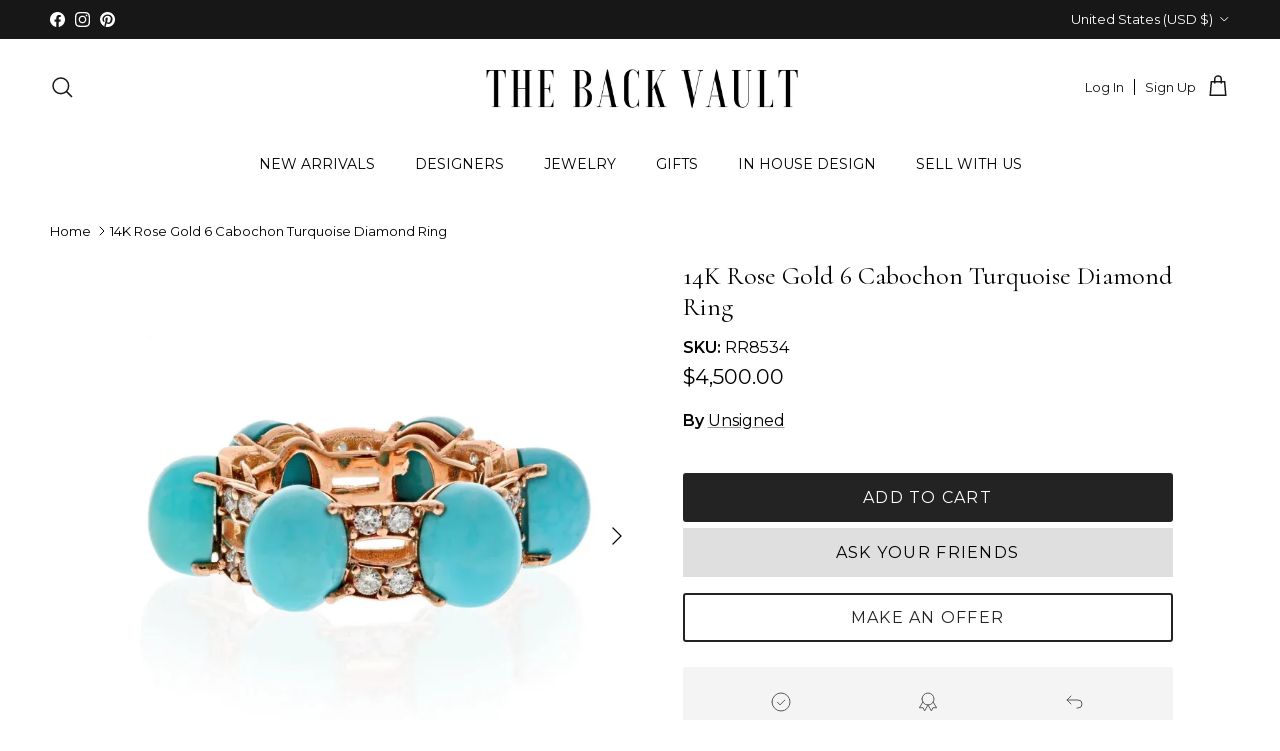

--- FILE ---
content_type: text/html; charset=utf-8
request_url: https://thebackvault.com/
body_size: 125743
content:















<!doctype html>
<html class="no-js" lang="en" dir="ltr">
<head><meta charset="utf-8">
<meta name="viewport" content="width=device-width,initial-scale=1">
<title>The Back Vault | Luxury, Antique &amp; Vintage Jewelry Store</title><link rel="canonical" href="https://thebackvault.com/"><link rel="icon" href="//thebackvault.com/cdn/shop/files/Copy_of_TBV_1.png?crop=center&height=48&v=1718646545&width=48" type="image/png">
  <link rel="apple-touch-icon" href="//thebackvault.com/cdn/shop/files/Copy_of_TBV_1.png?crop=center&height=180&v=1718646545&width=180"><meta name="description" content="The Back Vault is an online vintage jewelry shop based in NYC, USA, offering authentic luxury signed estate and antique pieces from top jewelry designers."><meta property="og:site_name" content="The Back Vault">
<meta property="og:url" content="https://thebackvault.com/">
<meta property="og:title" content="The Back Vault | Luxury, Antique &amp; Vintage Jewelry Store">
<meta property="og:type" content="website">
<meta property="og:description" content="The Back Vault is an online vintage jewelry shop based in NYC, USA, offering authentic luxury signed estate and antique pieces from top jewelry designers."><meta property="og:image" content="http://thebackvault.com/cdn/shop/files/Enamel.jpg?crop=center&height=1200&v=1719433746&width=1200">
  <meta property="og:image:secure_url" content="https://thebackvault.com/cdn/shop/files/Enamel.jpg?crop=center&height=1200&v=1719433746&width=1200">
  <meta property="og:image:width" content="960">
  <meta property="og:image:height" content="959"><meta name="twitter:card" content="summary_large_image">
<meta name="twitter:title" content="The Back Vault | Luxury, Antique &amp; Vintage Jewelry Store">
<meta name="twitter:description" content="The Back Vault is an online vintage jewelry shop based in NYC, USA, offering authentic luxury signed estate and antique pieces from top jewelry designers.">
<style>@font-face {
  font-family: Montserrat;
  font-weight: 400;
  font-style: normal;
  font-display: fallback;
  src: url("//thebackvault.com/cdn/fonts/montserrat/montserrat_n4.81949fa0ac9fd2021e16436151e8eaa539321637.woff2") format("woff2"),
       url("//thebackvault.com/cdn/fonts/montserrat/montserrat_n4.a6c632ca7b62da89c3594789ba828388aac693fe.woff") format("woff");
}
@font-face {
  font-family: Montserrat;
  font-weight: 700;
  font-style: normal;
  font-display: fallback;
  src: url("//thebackvault.com/cdn/fonts/montserrat/montserrat_n7.3c434e22befd5c18a6b4afadb1e3d77c128c7939.woff2") format("woff2"),
       url("//thebackvault.com/cdn/fonts/montserrat/montserrat_n7.5d9fa6e2cae713c8fb539a9876489d86207fe957.woff") format("woff");
}
@font-face {
  font-family: Montserrat;
  font-weight: 500;
  font-style: normal;
  font-display: fallback;
  src: url("//thebackvault.com/cdn/fonts/montserrat/montserrat_n5.07ef3781d9c78c8b93c98419da7ad4fbeebb6635.woff2") format("woff2"),
       url("//thebackvault.com/cdn/fonts/montserrat/montserrat_n5.adf9b4bd8b0e4f55a0b203cdd84512667e0d5e4d.woff") format("woff");
}
@font-face {
  font-family: Montserrat;
  font-weight: 400;
  font-style: italic;
  font-display: fallback;
  src: url("//thebackvault.com/cdn/fonts/montserrat/montserrat_i4.5a4ea298b4789e064f62a29aafc18d41f09ae59b.woff2") format("woff2"),
       url("//thebackvault.com/cdn/fonts/montserrat/montserrat_i4.072b5869c5e0ed5b9d2021e4c2af132e16681ad2.woff") format("woff");
}
@font-face {
  font-family: Montserrat;
  font-weight: 700;
  font-style: italic;
  font-display: fallback;
  src: url("//thebackvault.com/cdn/fonts/montserrat/montserrat_i7.a0d4a463df4f146567d871890ffb3c80408e7732.woff2") format("woff2"),
       url("//thebackvault.com/cdn/fonts/montserrat/montserrat_i7.f6ec9f2a0681acc6f8152c40921d2a4d2e1a2c78.woff") format("woff");
}
@font-face {
  font-family: Cormorant;
  font-weight: 400;
  font-style: normal;
  font-display: fallback;
  src: url("//thebackvault.com/cdn/fonts/cormorant/cormorant_n4.bd66e8e0031690b46374315bd1c15a17a8dcd450.woff2") format("woff2"),
       url("//thebackvault.com/cdn/fonts/cormorant/cormorant_n4.e5604516683cb4cc166c001f2ff5f387255e3b45.woff") format("woff");
}
@font-face {
  font-family: Trirong;
  font-weight: 700;
  font-style: normal;
  font-display: fallback;
  src: url("//thebackvault.com/cdn/fonts/trirong/trirong_n7.a33ed6536f9a7c6d7a9d0b52e1e13fd44f544eff.woff2") format("woff2"),
       url("//thebackvault.com/cdn/fonts/trirong/trirong_n7.cdb88d0f8e5c427b393745c8cdeb8bc085cbacff.woff") format("woff");
}
@font-face {
  font-family: Montserrat;
  font-weight: 400;
  font-style: normal;
  font-display: fallback;
  src: url("//thebackvault.com/cdn/fonts/montserrat/montserrat_n4.81949fa0ac9fd2021e16436151e8eaa539321637.woff2") format("woff2"),
       url("//thebackvault.com/cdn/fonts/montserrat/montserrat_n4.a6c632ca7b62da89c3594789ba828388aac693fe.woff") format("woff");
}
@font-face {
  font-family: Montserrat;
  font-weight: 600;
  font-style: normal;
  font-display: fallback;
  src: url("//thebackvault.com/cdn/fonts/montserrat/montserrat_n6.1326b3e84230700ef15b3a29fb520639977513e0.woff2") format("woff2"),
       url("//thebackvault.com/cdn/fonts/montserrat/montserrat_n6.652f051080eb14192330daceed8cd53dfdc5ead9.woff") format("woff");
}
:root {
  --page-container-width:          1680px;
  --reading-container-width:       720px;
  --divider-opacity:               0.14;
  --gutter-large:                  30px;
  --gutter-desktop:                20px;
  --gutter-mobile:                 16px;
  --section-padding:               50px;
  --larger-section-padding:        80px;
  --larger-section-padding-mobile: 60px;
  --largest-section-padding:       110px;
  --aos-animate-duration:          0.6s;

  --base-font-family:              Montserrat, sans-serif;
  --base-font-weight:              400;
  --base-font-style:               normal;
  --heading-font-family:           Cormorant, serif;
  --heading-font-weight:           400;
  --heading-font-style:            normal;
  --heading-font-letter-spacing:   normal;
  --logo-font-family:              Trirong, serif;
  --logo-font-weight:              700;
  --logo-font-style:               normal;
  --nav-font-family:               Montserrat, sans-serif;
  --nav-font-weight:               400;
  --nav-font-style:                normal;

  --base-text-size:16px;
  --base-line-height:              1.6;
  --input-text-size:16px;
  --smaller-text-size-1:13px;
  --smaller-text-size-2:14px;
  --smaller-text-size-3:13px;
  --smaller-text-size-4:12px;
  --larger-text-size:26px;
  --super-large-text-size:46px;
  --super-large-mobile-text-size:21px;
  --larger-mobile-text-size:21px;
  --logo-text-size:26px;--btn-letter-spacing: 0.08em;
    --btn-text-transform: uppercase;
    --button-text-size: 14px;
    --quickbuy-button-text-size: 13;
    --small-feature-link-font-size: 0.75em;
    --input-btn-padding-top: 1.2em;
    --input-btn-padding-bottom: 1.2em;--heading-text-transform:none;
  --nav-text-size:                      14px;
  --mobile-menu-font-weight:            600;

  --body-bg-color:                      255 255 255;
  --bg-color:                           255 255 255;
  --body-text-color:                    0 0 0;
  --text-color:                         0 0 0;

  --header-text-col:                    #171717;--header-text-hover-col:             var(--main-nav-link-hover-col);--header-bg-col:                     #ffffff;
  --heading-color:                     0 0 0;
  --body-heading-color:                0 0 0;
  --heading-divider-col:               #ffffff;

  --logo-col:                          #000000;
  --main-nav-bg:                       #ffffff;
  --main-nav-link-col:                 #000000;
  --main-nav-link-hover-col:           #000000;
  --main-nav-link-featured-col:        #b61d0f;

  --link-color:                        0 0 0;
  --body-link-color:                   0 0 0;

  --btn-bg-color:                        35 35 35;
  --btn-bg-hover-color:                  92 92 92;
  --btn-border-color:                    35 35 35;
  --btn-border-hover-color:              92 92 92;
  --btn-text-color:                      255 255 255;
  --btn-text-hover-color:                255 255 255;--btn-alt-bg-color:                    255 255 255;
  --btn-alt-text-color:                  35 35 35;
  --btn-alt-border-color:                35 35 35;
  --btn-alt-border-hover-color:          35 35 35;--btn-ter-bg-color:                    235 235 235;
  --btn-ter-text-color:                  0 0 0;
  --btn-ter-bg-hover-color:              35 35 35;
  --btn-ter-text-hover-color:            255 255 255;--btn-border-radius: 3px;
    --btn-inspired-border-radius: 3px;--color-scheme-default:                             #ffffff;
  --color-scheme-default-color:                       255 255 255;
  --color-scheme-default-text-color:                  0 0 0;
  --color-scheme-default-head-color:                  0 0 0;
  --color-scheme-default-link-color:                  0 0 0;
  --color-scheme-default-btn-text-color:              255 255 255;
  --color-scheme-default-btn-text-hover-color:        255 255 255;
  --color-scheme-default-btn-bg-color:                35 35 35;
  --color-scheme-default-btn-bg-hover-color:          92 92 92;
  --color-scheme-default-btn-border-color:            35 35 35;
  --color-scheme-default-btn-border-hover-color:      92 92 92;
  --color-scheme-default-btn-alt-text-color:          35 35 35;
  --color-scheme-default-btn-alt-bg-color:            255 255 255;
  --color-scheme-default-btn-alt-border-color:        35 35 35;
  --color-scheme-default-btn-alt-border-hover-color:  35 35 35;

  --color-scheme-1:                             #fffbf6;
  --color-scheme-1-color:                       255 251 246;
  --color-scheme-1-text-color:                  92 92 92;
  --color-scheme-1-head-color:                  23 23 23;
  --color-scheme-1-link-color:                  193 100 82;
  --color-scheme-1-btn-text-color:              255 255 255;
  --color-scheme-1-btn-text-hover-color:        255 255 255;
  --color-scheme-1-btn-bg-color:                35 35 35;
  --color-scheme-1-btn-bg-hover-color:          0 0 0;
  --color-scheme-1-btn-border-color:            35 35 35;
  --color-scheme-1-btn-border-hover-color:      0 0 0;
  --color-scheme-1-btn-alt-text-color:          35 35 35;
  --color-scheme-1-btn-alt-bg-color:            255 255 255;
  --color-scheme-1-btn-alt-border-color:        35 35 35;
  --color-scheme-1-btn-alt-border-hover-color:  35 35 35;

  --color-scheme-2:                             #dfdfdf;
  --color-scheme-2-color:                       223 223 223;
  --color-scheme-2-text-color:                  92 92 92;
  --color-scheme-2-head-color:                  23 23 23;
  --color-scheme-2-link-color:                  193 100 82;
  --color-scheme-2-btn-text-color:              255 255 255;
  --color-scheme-2-btn-text-hover-color:        255 255 255;
  --color-scheme-2-btn-bg-color:                35 35 35;
  --color-scheme-2-btn-bg-hover-color:          0 0 0;
  --color-scheme-2-btn-border-color:            35 35 35;
  --color-scheme-2-btn-border-hover-color:      0 0 0;
  --color-scheme-2-btn-alt-text-color:          35 35 35;
  --color-scheme-2-btn-alt-bg-color:            255 255 255;
  --color-scheme-2-btn-alt-border-color:        35 35 35;
  --color-scheme-2-btn-alt-border-hover-color:  35 35 35;

  /* Shop Pay payment terms */
  --payment-terms-background-color:    #ffffff;--quickbuy-bg: 255 255 255;--body-input-background-color:       rgb(var(--body-bg-color));
  --input-background-color:            rgb(var(--body-bg-color));
  --body-input-text-color:             var(--body-text-color);
  --input-text-color:                  var(--body-text-color);
  --body-input-border-color:           rgb(191, 191, 191);
  --input-border-color:                rgb(191, 191, 191);
  --input-border-color-hover:          rgb(115, 115, 115);
  --input-border-color-active:         rgb(0, 0, 0);

  --swatch-cross-svg:                  url("data:image/svg+xml,%3Csvg xmlns='http://www.w3.org/2000/svg' width='240' height='240' viewBox='0 0 24 24' fill='none' stroke='rgb(191, 191, 191)' stroke-width='0.09' preserveAspectRatio='none' %3E%3Cline x1='24' y1='0' x2='0' y2='24'%3E%3C/line%3E%3C/svg%3E");
  --swatch-cross-hover:                url("data:image/svg+xml,%3Csvg xmlns='http://www.w3.org/2000/svg' width='240' height='240' viewBox='0 0 24 24' fill='none' stroke='rgb(115, 115, 115)' stroke-width='0.09' preserveAspectRatio='none' %3E%3Cline x1='24' y1='0' x2='0' y2='24'%3E%3C/line%3E%3C/svg%3E");
  --swatch-cross-active:               url("data:image/svg+xml,%3Csvg xmlns='http://www.w3.org/2000/svg' width='240' height='240' viewBox='0 0 24 24' fill='none' stroke='rgb(0, 0, 0)' stroke-width='0.09' preserveAspectRatio='none' %3E%3Cline x1='24' y1='0' x2='0' y2='24'%3E%3C/line%3E%3C/svg%3E");

  --footer-divider-col:                #000000;
  --footer-text-col:                   255 255 255;
  --footer-heading-col:                255 255 255;
  --footer-bg-col:                     0 0 0;--product-label-overlay-justify: flex-start;--product-label-overlay-align: flex-start;--product-label-overlay-reduction-text:   #ffffff;
  --product-label-overlay-reduction-bg:     #c20000;
  --product-label-overlay-reduction-text-weight: 600;
  --product-label-overlay-stock-text:       #ffffff;
  --product-label-overlay-stock-bg:         #09728c;
  --product-label-overlay-new-text:         #ffffff;
  --product-label-overlay-new-bg:           #5c5c5c;
  --product-label-overlay-meta-text:        #ffffff;
  --product-label-overlay-meta-bg:          #5c5c5c;
  --product-label-sale-text:                #000000;
  --product-label-sold-text:                #000000;
  --product-label-preorder-text:            #000000;

  --product-block-crop-align:               center;

  
  --product-block-price-align:              flex-start;
  --product-block-price-item-margin-start:  initial;
  --product-block-price-item-margin-end:    .5rem;
  

  

  --collection-block-image-position:   top center;

  --swatch-picker-image-size:          40px;
  --swatch-crop-align:                 center center;

  --image-overlay-text-color:          255 255 255;--image-overlay-bg:                  rgba(0, 0, 0, 0.12);
  --image-overlay-shadow-start:        rgb(0 0 0 / 0.16);
  --image-overlay-box-opacity:         0.9;--product-inventory-ok-box-color:            #f2faf0;
  --product-inventory-ok-text-color:           #108043;
  --product-inventory-ok-icon-box-fill-color:  #fff;
  --product-inventory-low-box-color:           #fcf1cd;
  --product-inventory-low-text-color:          #dd9a1a;
  --product-inventory-low-icon-box-fill-color: #fff;
  --product-inventory-low-text-color-channels: 16, 128, 67;
  --product-inventory-ok-text-color-channels:  221, 154, 26;

  --rating-star-color: 193 100 82;--overlay-align-left: start;
    --overlay-align-right: end;}html[dir=rtl] {
  --overlay-right-text-m-left: 0;
  --overlay-right-text-m-right: auto;
  --overlay-left-shadow-left-left: 15%;
  --overlay-left-shadow-left-right: -50%;
  --overlay-left-shadow-right-left: -85%;
  --overlay-left-shadow-right-right: 0;
}.image-overlay--bg-box .text-overlay .text-overlay__text {
    --image-overlay-box-bg: 255 255 255;
    --heading-color: var(--body-heading-color);
    --text-color: var(--body-text-color);
    --link-color: var(--body-link-color);
  }::selection {
    background: rgb(var(--body-heading-color));
    color: rgb(var(--body-bg-color));
  }
  ::-moz-selection {
    background: rgb(var(--body-heading-color));
    color: rgb(var(--body-bg-color));
  }.use-color-scheme--default {
  --product-label-sale-text:           #000000;
  --product-label-sold-text:           #000000;
  --product-label-preorder-text:       #000000;
  --input-background-color:            rgb(var(--body-bg-color));
  --input-text-color:                  var(--body-input-text-color);
  --input-border-color:                rgb(191, 191, 191);
  --input-border-color-hover:          rgb(115, 115, 115);
  --input-border-color-active:         rgb(0, 0, 0);
}</style>

  <link href="//thebackvault.com/cdn/shop/t/48/assets/main.css?v=33842877077072907451767132832" rel="stylesheet" type="text/css" media="all" />
<link rel="preload" as="font" href="//thebackvault.com/cdn/fonts/montserrat/montserrat_n4.81949fa0ac9fd2021e16436151e8eaa539321637.woff2" type="font/woff2" crossorigin><link rel="preload" as="font" href="//thebackvault.com/cdn/fonts/cormorant/cormorant_n4.bd66e8e0031690b46374315bd1c15a17a8dcd450.woff2" type="font/woff2" crossorigin><script>
    document.documentElement.className = document.documentElement.className.replace('no-js', 'js');

    window.theme = {
      info: {
        name: 'Symmetry',
        version: '8.1.0'
      },
      device: {
        hasTouch: window.matchMedia('(any-pointer: coarse)').matches,
        hasHover: window.matchMedia('(hover: hover)').matches
      },
      mediaQueries: {
        md: '(min-width: 768px)',
        productMediaCarouselBreak: '(min-width: 1041px)'
      },
      routes: {
        base: 'https://thebackvault.com',
        cart: '/cart',
        cartAdd: '/cart/add.js',
        cartUpdate: '/cart/update.js',
        predictiveSearch: '/search/suggest'
      },
      strings: {
        cartTermsConfirmation: "You must agree to the terms and conditions before continuing.",
        cartItemsQuantityError: "You can only add [QUANTITY] of this item to your cart.",
        generalSearchViewAll: "View all search results",
        noStock: "Sold out",
        noVariant: "Unavailable",
        productsProductChooseA: "Choose a",
        generalSearchPages: "Pages",
        generalSearchNoResultsWithoutTerms: "Sorry, we couldnʼt find any results",
        shippingCalculator: {
          singleRate: "There is one shipping rate for this destination:",
          multipleRates: "There are multiple shipping rates for this destination:",
          noRates: "We do not ship to this destination."
        },
        regularPrice: "Regular price",
        salePrice: "Sale price"
      },
      settings: {
        moneyWithCurrencyFormat: "${{amount}} USD",
        cartType: "drawer",
        afterAddToCart: "drawer",
        quickbuyStyle: "button",
        externalLinksNewTab: true,
        internalLinksSmoothScroll: true
      }
    }

    theme.inlineNavigationCheck = function() {
      var pageHeader = document.querySelector('.pageheader'),
          inlineNavContainer = pageHeader.querySelector('.logo-area__left__inner'),
          inlineNav = inlineNavContainer.querySelector('.navigation--left');
      if (inlineNav && getComputedStyle(inlineNav).display != 'none') {
        var inlineMenuCentered = document.querySelector('.pageheader--layout-inline-menu-center'),
            logoContainer = document.querySelector('.logo-area__middle__inner');
        if(inlineMenuCentered) {
          var rightWidth = document.querySelector('.logo-area__right__inner').clientWidth,
              middleWidth = logoContainer.clientWidth,
              logoArea = document.querySelector('.logo-area'),
              computedLogoAreaStyle = getComputedStyle(logoArea),
              logoAreaInnerWidth = logoArea.clientWidth - Math.ceil(parseFloat(computedLogoAreaStyle.paddingLeft)) - Math.ceil(parseFloat(computedLogoAreaStyle.paddingRight)),
              availableNavWidth = logoAreaInnerWidth - Math.max(rightWidth, middleWidth) * 2 - 40;
          inlineNavContainer.style.maxWidth = availableNavWidth + 'px';
        }

        var firstInlineNavLink = inlineNav.querySelector('.navigation__item:first-child'),
            lastInlineNavLink = inlineNav.querySelector('.navigation__item:last-child');
        if (lastInlineNavLink) {
          var inlineNavWidth = null;
          if(document.querySelector('html[dir=rtl]')) {
            inlineNavWidth = firstInlineNavLink.offsetLeft - lastInlineNavLink.offsetLeft + firstInlineNavLink.offsetWidth;
          } else {
            inlineNavWidth = lastInlineNavLink.offsetLeft - firstInlineNavLink.offsetLeft + lastInlineNavLink.offsetWidth;
          }
          if (inlineNavContainer.offsetWidth >= inlineNavWidth) {
            pageHeader.classList.add('pageheader--layout-inline-permitted');
            var tallLogo = logoContainer.clientHeight > lastInlineNavLink.clientHeight + 20;
            if (tallLogo) {
              inlineNav.classList.add('navigation--tight-underline');
            } else {
              inlineNav.classList.remove('navigation--tight-underline');
            }
          } else {
            pageHeader.classList.remove('pageheader--layout-inline-permitted');
          }
        }
      }
    };

    theme.setInitialHeaderHeightProperty = () => {
      const section = document.querySelector('.section-header');
      if (section) {
        document.documentElement.style.setProperty('--theme-header-height', Math.ceil(section.clientHeight) + 'px');
      }
    };
  </script>

  <script src="//thebackvault.com/cdn/shop/t/48/assets/main.js?v=117527606522457621901763727162" defer></script>
    <script src="//thebackvault.com/cdn/shop/t/48/assets/animate-on-scroll.js?v=15249566486942820451763727162" defer></script>
    <link href="//thebackvault.com/cdn/shop/t/48/assets/animate-on-scroll.css?v=135962721104954213331763727162" rel="stylesheet" type="text/css" media="all" />
  

  
  <script>window.performance && window.performance.mark && window.performance.mark('shopify.content_for_header.start');</script><meta name="google-site-verification" content="OTnbu1L_ahSMMEw7DfYb2kxn80kuj_ked9IJLhIr-Bg">
<meta name="facebook-domain-verification" content="61tdgf1zd1pfkmc8xmvnuln4dag0do">
<meta id="shopify-digital-wallet" name="shopify-digital-wallet" content="/27598913611/digital_wallets/dialog">
<meta name="shopify-checkout-api-token" content="fc8c018aecb30ce62f1fe282001ca444">
<meta id="in-context-paypal-metadata" data-shop-id="27598913611" data-venmo-supported="false" data-environment="production" data-locale="en_US" data-paypal-v4="true" data-currency="USD">
<script async="async" src="/checkouts/internal/preloads.js?locale=en-US"></script>
<link rel="preconnect" href="https://shop.app" crossorigin="anonymous">
<script async="async" src="https://shop.app/checkouts/internal/preloads.js?locale=en-US&shop_id=27598913611" crossorigin="anonymous"></script>
<script id="apple-pay-shop-capabilities" type="application/json">{"shopId":27598913611,"countryCode":"US","currencyCode":"USD","merchantCapabilities":["supports3DS"],"merchantId":"gid:\/\/shopify\/Shop\/27598913611","merchantName":"The Back Vault","requiredBillingContactFields":["postalAddress","email","phone"],"requiredShippingContactFields":["postalAddress","email","phone"],"shippingType":"shipping","supportedNetworks":["visa","masterCard","amex","discover","elo","jcb"],"total":{"type":"pending","label":"The Back Vault","amount":"1.00"},"shopifyPaymentsEnabled":true,"supportsSubscriptions":true}</script>
<script id="shopify-features" type="application/json">{"accessToken":"fc8c018aecb30ce62f1fe282001ca444","betas":["rich-media-storefront-analytics"],"domain":"thebackvault.com","predictiveSearch":true,"shopId":27598913611,"locale":"en"}</script>
<script>var Shopify = Shopify || {};
Shopify.shop = "the-back-vault.myshopify.com";
Shopify.locale = "en";
Shopify.currency = {"active":"USD","rate":"1.0"};
Shopify.country = "US";
Shopify.theme = {"name":"CBS Working Theme","id":167925743924,"schema_name":"Symmetry","schema_version":"8.1.0","theme_store_id":568,"role":"main"};
Shopify.theme.handle = "null";
Shopify.theme.style = {"id":null,"handle":null};
Shopify.cdnHost = "thebackvault.com/cdn";
Shopify.routes = Shopify.routes || {};
Shopify.routes.root = "/";</script>
<script type="module">!function(o){(o.Shopify=o.Shopify||{}).modules=!0}(window);</script>
<script>!function(o){function n(){var o=[];function n(){o.push(Array.prototype.slice.apply(arguments))}return n.q=o,n}var t=o.Shopify=o.Shopify||{};t.loadFeatures=n(),t.autoloadFeatures=n()}(window);</script>
<script>
  window.ShopifyPay = window.ShopifyPay || {};
  window.ShopifyPay.apiHost = "shop.app\/pay";
  window.ShopifyPay.redirectState = "pending";
</script>
<script id="shop-js-analytics" type="application/json">{"pageType":"index"}</script>
<script defer="defer" async type="module" src="//thebackvault.com/cdn/shopifycloud/shop-js/modules/v2/client.init-shop-cart-sync_BApSsMSl.en.esm.js"></script>
<script defer="defer" async type="module" src="//thebackvault.com/cdn/shopifycloud/shop-js/modules/v2/chunk.common_CBoos6YZ.esm.js"></script>
<script type="module">
  await import("//thebackvault.com/cdn/shopifycloud/shop-js/modules/v2/client.init-shop-cart-sync_BApSsMSl.en.esm.js");
await import("//thebackvault.com/cdn/shopifycloud/shop-js/modules/v2/chunk.common_CBoos6YZ.esm.js");

  window.Shopify.SignInWithShop?.initShopCartSync?.({"fedCMEnabled":true,"windoidEnabled":true});

</script>
<script>
  window.Shopify = window.Shopify || {};
  if (!window.Shopify.featureAssets) window.Shopify.featureAssets = {};
  window.Shopify.featureAssets['shop-js'] = {"shop-cart-sync":["modules/v2/client.shop-cart-sync_DJczDl9f.en.esm.js","modules/v2/chunk.common_CBoos6YZ.esm.js"],"init-fed-cm":["modules/v2/client.init-fed-cm_BzwGC0Wi.en.esm.js","modules/v2/chunk.common_CBoos6YZ.esm.js"],"init-windoid":["modules/v2/client.init-windoid_BS26ThXS.en.esm.js","modules/v2/chunk.common_CBoos6YZ.esm.js"],"shop-cash-offers":["modules/v2/client.shop-cash-offers_DthCPNIO.en.esm.js","modules/v2/chunk.common_CBoos6YZ.esm.js","modules/v2/chunk.modal_Bu1hFZFC.esm.js"],"shop-button":["modules/v2/client.shop-button_D_JX508o.en.esm.js","modules/v2/chunk.common_CBoos6YZ.esm.js"],"init-shop-email-lookup-coordinator":["modules/v2/client.init-shop-email-lookup-coordinator_DFwWcvrS.en.esm.js","modules/v2/chunk.common_CBoos6YZ.esm.js"],"shop-toast-manager":["modules/v2/client.shop-toast-manager_tEhgP2F9.en.esm.js","modules/v2/chunk.common_CBoos6YZ.esm.js"],"shop-login-button":["modules/v2/client.shop-login-button_DwLgFT0K.en.esm.js","modules/v2/chunk.common_CBoos6YZ.esm.js","modules/v2/chunk.modal_Bu1hFZFC.esm.js"],"avatar":["modules/v2/client.avatar_BTnouDA3.en.esm.js"],"init-shop-cart-sync":["modules/v2/client.init-shop-cart-sync_BApSsMSl.en.esm.js","modules/v2/chunk.common_CBoos6YZ.esm.js"],"pay-button":["modules/v2/client.pay-button_BuNmcIr_.en.esm.js","modules/v2/chunk.common_CBoos6YZ.esm.js"],"init-shop-for-new-customer-accounts":["modules/v2/client.init-shop-for-new-customer-accounts_DrjXSI53.en.esm.js","modules/v2/client.shop-login-button_DwLgFT0K.en.esm.js","modules/v2/chunk.common_CBoos6YZ.esm.js","modules/v2/chunk.modal_Bu1hFZFC.esm.js"],"init-customer-accounts-sign-up":["modules/v2/client.init-customer-accounts-sign-up_TlVCiykN.en.esm.js","modules/v2/client.shop-login-button_DwLgFT0K.en.esm.js","modules/v2/chunk.common_CBoos6YZ.esm.js","modules/v2/chunk.modal_Bu1hFZFC.esm.js"],"shop-follow-button":["modules/v2/client.shop-follow-button_C5D3XtBb.en.esm.js","modules/v2/chunk.common_CBoos6YZ.esm.js","modules/v2/chunk.modal_Bu1hFZFC.esm.js"],"checkout-modal":["modules/v2/client.checkout-modal_8TC_1FUY.en.esm.js","modules/v2/chunk.common_CBoos6YZ.esm.js","modules/v2/chunk.modal_Bu1hFZFC.esm.js"],"init-customer-accounts":["modules/v2/client.init-customer-accounts_C0Oh2ljF.en.esm.js","modules/v2/client.shop-login-button_DwLgFT0K.en.esm.js","modules/v2/chunk.common_CBoos6YZ.esm.js","modules/v2/chunk.modal_Bu1hFZFC.esm.js"],"lead-capture":["modules/v2/client.lead-capture_Cq0gfm7I.en.esm.js","modules/v2/chunk.common_CBoos6YZ.esm.js","modules/v2/chunk.modal_Bu1hFZFC.esm.js"],"shop-login":["modules/v2/client.shop-login_BmtnoEUo.en.esm.js","modules/v2/chunk.common_CBoos6YZ.esm.js","modules/v2/chunk.modal_Bu1hFZFC.esm.js"],"payment-terms":["modules/v2/client.payment-terms_BHOWV7U_.en.esm.js","modules/v2/chunk.common_CBoos6YZ.esm.js","modules/v2/chunk.modal_Bu1hFZFC.esm.js"]};
</script>
<script>(function() {
  var isLoaded = false;
  function asyncLoad() {
    if (isLoaded) return;
    isLoaded = true;
    var urls = ["https:\/\/cdn.shopify.com\/s\/files\/1\/0275\/9891\/3611\/t\/8\/assets\/codisto.js?v=1610511336\u0026shop=the-back-vault.myshopify.com","https:\/\/cdn.nfcube.com\/instafeed-ca1ed08e3d242e1c81ff9c892d2f88fb.js?shop=the-back-vault.myshopify.com","https:\/\/tools.luckyorange.com\/core\/lo.js?site-id=f62c0127\u0026shop=the-back-vault.myshopify.com","https:\/\/na.shgcdn3.com\/pixel-collector.js?shop=the-back-vault.myshopify.com"];
    for (var i = 0; i < urls.length; i++) {
      var s = document.createElement('script');
      s.type = 'text/javascript';
      s.async = true;
      s.src = urls[i];
      var x = document.getElementsByTagName('script')[0];
      x.parentNode.insertBefore(s, x);
    }
  };
  if(window.attachEvent) {
    window.attachEvent('onload', asyncLoad);
  } else {
    window.addEventListener('load', asyncLoad, false);
  }
})();</script>
<script id="__st">var __st={"a":27598913611,"offset":-18000,"reqid":"8e4abad7-fbdf-4111-9a88-5f8a19eee7a7-1768880516","pageurl":"thebackvault.com\/","u":"470aa1d53157","p":"home"};</script>
<script>window.ShopifyPaypalV4VisibilityTracking = true;</script>
<script id="captcha-bootstrap">!function(){'use strict';const t='contact',e='account',n='new_comment',o=[[t,t],['blogs',n],['comments',n],[t,'customer']],c=[[e,'customer_login'],[e,'guest_login'],[e,'recover_customer_password'],[e,'create_customer']],r=t=>t.map((([t,e])=>`form[action*='/${t}']:not([data-nocaptcha='true']) input[name='form_type'][value='${e}']`)).join(','),a=t=>()=>t?[...document.querySelectorAll(t)].map((t=>t.form)):[];function s(){const t=[...o],e=r(t);return a(e)}const i='password',u='form_key',d=['recaptcha-v3-token','g-recaptcha-response','h-captcha-response',i],f=()=>{try{return window.sessionStorage}catch{return}},m='__shopify_v',_=t=>t.elements[u];function p(t,e,n=!1){try{const o=window.sessionStorage,c=JSON.parse(o.getItem(e)),{data:r}=function(t){const{data:e,action:n}=t;return t[m]||n?{data:e,action:n}:{data:t,action:n}}(c);for(const[e,n]of Object.entries(r))t.elements[e]&&(t.elements[e].value=n);n&&o.removeItem(e)}catch(o){console.error('form repopulation failed',{error:o})}}const l='form_type',E='cptcha';function T(t){t.dataset[E]=!0}const w=window,h=w.document,L='Shopify',v='ce_forms',y='captcha';let A=!1;((t,e)=>{const n=(g='f06e6c50-85a8-45c8-87d0-21a2b65856fe',I='https://cdn.shopify.com/shopifycloud/storefront-forms-hcaptcha/ce_storefront_forms_captcha_hcaptcha.v1.5.2.iife.js',D={infoText:'Protected by hCaptcha',privacyText:'Privacy',termsText:'Terms'},(t,e,n)=>{const o=w[L][v],c=o.bindForm;if(c)return c(t,g,e,D).then(n);var r;o.q.push([[t,g,e,D],n]),r=I,A||(h.body.append(Object.assign(h.createElement('script'),{id:'captcha-provider',async:!0,src:r})),A=!0)});var g,I,D;w[L]=w[L]||{},w[L][v]=w[L][v]||{},w[L][v].q=[],w[L][y]=w[L][y]||{},w[L][y].protect=function(t,e){n(t,void 0,e),T(t)},Object.freeze(w[L][y]),function(t,e,n,w,h,L){const[v,y,A,g]=function(t,e,n){const i=e?o:[],u=t?c:[],d=[...i,...u],f=r(d),m=r(i),_=r(d.filter((([t,e])=>n.includes(e))));return[a(f),a(m),a(_),s()]}(w,h,L),I=t=>{const e=t.target;return e instanceof HTMLFormElement?e:e&&e.form},D=t=>v().includes(t);t.addEventListener('submit',(t=>{const e=I(t);if(!e)return;const n=D(e)&&!e.dataset.hcaptchaBound&&!e.dataset.recaptchaBound,o=_(e),c=g().includes(e)&&(!o||!o.value);(n||c)&&t.preventDefault(),c&&!n&&(function(t){try{if(!f())return;!function(t){const e=f();if(!e)return;const n=_(t);if(!n)return;const o=n.value;o&&e.removeItem(o)}(t);const e=Array.from(Array(32),(()=>Math.random().toString(36)[2])).join('');!function(t,e){_(t)||t.append(Object.assign(document.createElement('input'),{type:'hidden',name:u})),t.elements[u].value=e}(t,e),function(t,e){const n=f();if(!n)return;const o=[...t.querySelectorAll(`input[type='${i}']`)].map((({name:t})=>t)),c=[...d,...o],r={};for(const[a,s]of new FormData(t).entries())c.includes(a)||(r[a]=s);n.setItem(e,JSON.stringify({[m]:1,action:t.action,data:r}))}(t,e)}catch(e){console.error('failed to persist form',e)}}(e),e.submit())}));const S=(t,e)=>{t&&!t.dataset[E]&&(n(t,e.some((e=>e===t))),T(t))};for(const o of['focusin','change'])t.addEventListener(o,(t=>{const e=I(t);D(e)&&S(e,y())}));const B=e.get('form_key'),M=e.get(l),P=B&&M;t.addEventListener('DOMContentLoaded',(()=>{const t=y();if(P)for(const e of t)e.elements[l].value===M&&p(e,B);[...new Set([...A(),...v().filter((t=>'true'===t.dataset.shopifyCaptcha))])].forEach((e=>S(e,t)))}))}(h,new URLSearchParams(w.location.search),n,t,e,['guest_login'])})(!0,!1)}();</script>
<script integrity="sha256-4kQ18oKyAcykRKYeNunJcIwy7WH5gtpwJnB7kiuLZ1E=" data-source-attribution="shopify.loadfeatures" defer="defer" src="//thebackvault.com/cdn/shopifycloud/storefront/assets/storefront/load_feature-a0a9edcb.js" crossorigin="anonymous"></script>
<script crossorigin="anonymous" defer="defer" src="//thebackvault.com/cdn/shopifycloud/storefront/assets/shopify_pay/storefront-65b4c6d7.js?v=20250812"></script>
<script data-source-attribution="shopify.dynamic_checkout.dynamic.init">var Shopify=Shopify||{};Shopify.PaymentButton=Shopify.PaymentButton||{isStorefrontPortableWallets:!0,init:function(){window.Shopify.PaymentButton.init=function(){};var t=document.createElement("script");t.src="https://thebackvault.com/cdn/shopifycloud/portable-wallets/latest/portable-wallets.en.js",t.type="module",document.head.appendChild(t)}};
</script>
<script data-source-attribution="shopify.dynamic_checkout.buyer_consent">
  function portableWalletsHideBuyerConsent(e){var t=document.getElementById("shopify-buyer-consent"),n=document.getElementById("shopify-subscription-policy-button");t&&n&&(t.classList.add("hidden"),t.setAttribute("aria-hidden","true"),n.removeEventListener("click",e))}function portableWalletsShowBuyerConsent(e){var t=document.getElementById("shopify-buyer-consent"),n=document.getElementById("shopify-subscription-policy-button");t&&n&&(t.classList.remove("hidden"),t.removeAttribute("aria-hidden"),n.addEventListener("click",e))}window.Shopify?.PaymentButton&&(window.Shopify.PaymentButton.hideBuyerConsent=portableWalletsHideBuyerConsent,window.Shopify.PaymentButton.showBuyerConsent=portableWalletsShowBuyerConsent);
</script>
<script data-source-attribution="shopify.dynamic_checkout.cart.bootstrap">document.addEventListener("DOMContentLoaded",(function(){function t(){return document.querySelector("shopify-accelerated-checkout-cart, shopify-accelerated-checkout")}if(t())Shopify.PaymentButton.init();else{new MutationObserver((function(e,n){t()&&(Shopify.PaymentButton.init(),n.disconnect())})).observe(document.body,{childList:!0,subtree:!0})}}));
</script>
<link id="shopify-accelerated-checkout-styles" rel="stylesheet" media="screen" href="https://thebackvault.com/cdn/shopifycloud/portable-wallets/latest/accelerated-checkout-backwards-compat.css" crossorigin="anonymous">
<style id="shopify-accelerated-checkout-cart">
        #shopify-buyer-consent {
  margin-top: 1em;
  display: inline-block;
  width: 100%;
}

#shopify-buyer-consent.hidden {
  display: none;
}

#shopify-subscription-policy-button {
  background: none;
  border: none;
  padding: 0;
  text-decoration: underline;
  font-size: inherit;
  cursor: pointer;
}

#shopify-subscription-policy-button::before {
  box-shadow: none;
}

      </style>
<script id="sections-script" data-sections="footer" defer="defer" src="//thebackvault.com/cdn/shop/t/48/compiled_assets/scripts.js?v=25886"></script>
<script>window.performance && window.performance.mark && window.performance.mark('shopify.content_for_header.end');</script>
  





  <script type="text/javascript">
    
      window.__shgMoneyFormat = window.__shgMoneyFormat || {"AED":{"currency":"AED","currency_symbol":"د.إ","currency_symbol_location":"left","decimal_places":2,"decimal_separator":".","thousands_separator":","},"AFN":{"currency":"AFN","currency_symbol":"؋","currency_symbol_location":"left","decimal_places":2,"decimal_separator":".","thousands_separator":","},"ALL":{"currency":"ALL","currency_symbol":"L","currency_symbol_location":"left","decimal_places":2,"decimal_separator":".","thousands_separator":","},"AMD":{"currency":"AMD","currency_symbol":"դր.","currency_symbol_location":"left","decimal_places":2,"decimal_separator":".","thousands_separator":","},"ANG":{"currency":"ANG","currency_symbol":"ƒ","currency_symbol_location":"left","decimal_places":2,"decimal_separator":".","thousands_separator":","},"AUD":{"currency":"AUD","currency_symbol":"$","currency_symbol_location":"left","decimal_places":2,"decimal_separator":".","thousands_separator":","},"AWG":{"currency":"AWG","currency_symbol":"ƒ","currency_symbol_location":"left","decimal_places":2,"decimal_separator":".","thousands_separator":","},"AZN":{"currency":"AZN","currency_symbol":"₼","currency_symbol_location":"left","decimal_places":2,"decimal_separator":".","thousands_separator":","},"BAM":{"currency":"BAM","currency_symbol":"КМ","currency_symbol_location":"left","decimal_places":2,"decimal_separator":".","thousands_separator":","},"BBD":{"currency":"BBD","currency_symbol":"$","currency_symbol_location":"left","decimal_places":2,"decimal_separator":".","thousands_separator":","},"BDT":{"currency":"BDT","currency_symbol":"৳","currency_symbol_location":"left","decimal_places":2,"decimal_separator":".","thousands_separator":","},"BIF":{"currency":"BIF","currency_symbol":"Fr","currency_symbol_location":"left","decimal_places":2,"decimal_separator":".","thousands_separator":","},"BND":{"currency":"BND","currency_symbol":"$","currency_symbol_location":"left","decimal_places":2,"decimal_separator":".","thousands_separator":","},"BOB":{"currency":"BOB","currency_symbol":"Bs.","currency_symbol_location":"left","decimal_places":2,"decimal_separator":".","thousands_separator":","},"BSD":{"currency":"BSD","currency_symbol":"$","currency_symbol_location":"left","decimal_places":2,"decimal_separator":".","thousands_separator":","},"BWP":{"currency":"BWP","currency_symbol":"P","currency_symbol_location":"left","decimal_places":2,"decimal_separator":".","thousands_separator":","},"BZD":{"currency":"BZD","currency_symbol":"$","currency_symbol_location":"left","decimal_places":2,"decimal_separator":".","thousands_separator":","},"CAD":{"currency":"CAD","currency_symbol":"$","currency_symbol_location":"left","decimal_places":2,"decimal_separator":".","thousands_separator":","},"CDF":{"currency":"CDF","currency_symbol":"Fr","currency_symbol_location":"left","decimal_places":2,"decimal_separator":".","thousands_separator":","},"CHF":{"currency":"CHF","currency_symbol":"CHF","currency_symbol_location":"left","decimal_places":2,"decimal_separator":".","thousands_separator":","},"CNY":{"currency":"CNY","currency_symbol":"¥","currency_symbol_location":"left","decimal_places":2,"decimal_separator":".","thousands_separator":","},"CRC":{"currency":"CRC","currency_symbol":"₡","currency_symbol_location":"left","decimal_places":2,"decimal_separator":".","thousands_separator":","},"CVE":{"currency":"CVE","currency_symbol":"$","currency_symbol_location":"left","decimal_places":2,"decimal_separator":".","thousands_separator":","},"CZK":{"currency":"CZK","currency_symbol":"Kč","currency_symbol_location":"left","decimal_places":2,"decimal_separator":".","thousands_separator":","},"DJF":{"currency":"DJF","currency_symbol":"Fdj","currency_symbol_location":"left","decimal_places":2,"decimal_separator":".","thousands_separator":","},"DKK":{"currency":"DKK","currency_symbol":"kr.","currency_symbol_location":"left","decimal_places":2,"decimal_separator":".","thousands_separator":","},"DOP":{"currency":"DOP","currency_symbol":"$","currency_symbol_location":"left","decimal_places":2,"decimal_separator":".","thousands_separator":","},"DZD":{"currency":"DZD","currency_symbol":"د.ج","currency_symbol_location":"left","decimal_places":2,"decimal_separator":".","thousands_separator":","},"EGP":{"currency":"EGP","currency_symbol":"ج.م","currency_symbol_location":"left","decimal_places":2,"decimal_separator":".","thousands_separator":","},"ETB":{"currency":"ETB","currency_symbol":"Br","currency_symbol_location":"left","decimal_places":2,"decimal_separator":".","thousands_separator":","},"EUR":{"currency":"EUR","currency_symbol":"€","currency_symbol_location":"left","decimal_places":2,"decimal_separator":".","thousands_separator":","},"FJD":{"currency":"FJD","currency_symbol":"$","currency_symbol_location":"left","decimal_places":2,"decimal_separator":".","thousands_separator":","},"FKP":{"currency":"FKP","currency_symbol":"£","currency_symbol_location":"left","decimal_places":2,"decimal_separator":".","thousands_separator":","},"GBP":{"currency":"GBP","currency_symbol":"£","currency_symbol_location":"left","decimal_places":2,"decimal_separator":".","thousands_separator":","},"GMD":{"currency":"GMD","currency_symbol":"D","currency_symbol_location":"left","decimal_places":2,"decimal_separator":".","thousands_separator":","},"GNF":{"currency":"GNF","currency_symbol":"Fr","currency_symbol_location":"left","decimal_places":2,"decimal_separator":".","thousands_separator":","},"GTQ":{"currency":"GTQ","currency_symbol":"Q","currency_symbol_location":"left","decimal_places":2,"decimal_separator":".","thousands_separator":","},"GYD":{"currency":"GYD","currency_symbol":"$","currency_symbol_location":"left","decimal_places":2,"decimal_separator":".","thousands_separator":","},"HKD":{"currency":"HKD","currency_symbol":"$","currency_symbol_location":"left","decimal_places":2,"decimal_separator":".","thousands_separator":","},"HNL":{"currency":"HNL","currency_symbol":"L","currency_symbol_location":"left","decimal_places":2,"decimal_separator":".","thousands_separator":","},"HUF":{"currency":"HUF","currency_symbol":"Ft","currency_symbol_location":"left","decimal_places":2,"decimal_separator":".","thousands_separator":","},"IDR":{"currency":"IDR","currency_symbol":"Rp","currency_symbol_location":"left","decimal_places":2,"decimal_separator":".","thousands_separator":","},"ILS":{"currency":"ILS","currency_symbol":"₪","currency_symbol_location":"left","decimal_places":2,"decimal_separator":".","thousands_separator":","},"INR":{"currency":"INR","currency_symbol":"₹","currency_symbol_location":"left","decimal_places":2,"decimal_separator":".","thousands_separator":","},"ISK":{"currency":"ISK","currency_symbol":"kr.","currency_symbol_location":"left","decimal_places":2,"decimal_separator":".","thousands_separator":","},"JMD":{"currency":"JMD","currency_symbol":"$","currency_symbol_location":"left","decimal_places":2,"decimal_separator":".","thousands_separator":","},"JPY":{"currency":"JPY","currency_symbol":"¥","currency_symbol_location":"left","decimal_places":2,"decimal_separator":".","thousands_separator":","},"KES":{"currency":"KES","currency_symbol":"KSh","currency_symbol_location":"left","decimal_places":2,"decimal_separator":".","thousands_separator":","},"KGS":{"currency":"KGS","currency_symbol":"som","currency_symbol_location":"left","decimal_places":2,"decimal_separator":".","thousands_separator":","},"KHR":{"currency":"KHR","currency_symbol":"៛","currency_symbol_location":"left","decimal_places":2,"decimal_separator":".","thousands_separator":","},"KMF":{"currency":"KMF","currency_symbol":"Fr","currency_symbol_location":"left","decimal_places":2,"decimal_separator":".","thousands_separator":","},"KRW":{"currency":"KRW","currency_symbol":"₩","currency_symbol_location":"left","decimal_places":2,"decimal_separator":".","thousands_separator":","},"KYD":{"currency":"KYD","currency_symbol":"$","currency_symbol_location":"left","decimal_places":2,"decimal_separator":".","thousands_separator":","},"KZT":{"currency":"KZT","currency_symbol":"₸","currency_symbol_location":"left","decimal_places":2,"decimal_separator":".","thousands_separator":","},"LAK":{"currency":"LAK","currency_symbol":"₭","currency_symbol_location":"left","decimal_places":2,"decimal_separator":".","thousands_separator":","},"LBP":{"currency":"LBP","currency_symbol":"ل.ل","currency_symbol_location":"left","decimal_places":2,"decimal_separator":".","thousands_separator":","},"LKR":{"currency":"LKR","currency_symbol":"₨","currency_symbol_location":"left","decimal_places":2,"decimal_separator":".","thousands_separator":","},"MAD":{"currency":"MAD","currency_symbol":"د.م.","currency_symbol_location":"left","decimal_places":2,"decimal_separator":".","thousands_separator":","},"MDL":{"currency":"MDL","currency_symbol":"L","currency_symbol_location":"left","decimal_places":2,"decimal_separator":".","thousands_separator":","},"MKD":{"currency":"MKD","currency_symbol":"ден","currency_symbol_location":"left","decimal_places":2,"decimal_separator":".","thousands_separator":","},"MMK":{"currency":"MMK","currency_symbol":"K","currency_symbol_location":"left","decimal_places":2,"decimal_separator":".","thousands_separator":","},"MNT":{"currency":"MNT","currency_symbol":"₮","currency_symbol_location":"left","decimal_places":2,"decimal_separator":".","thousands_separator":","},"MOP":{"currency":"MOP","currency_symbol":"P","currency_symbol_location":"left","decimal_places":2,"decimal_separator":".","thousands_separator":","},"MUR":{"currency":"MUR","currency_symbol":"₨","currency_symbol_location":"left","decimal_places":2,"decimal_separator":".","thousands_separator":","},"MVR":{"currency":"MVR","currency_symbol":"MVR","currency_symbol_location":"left","decimal_places":2,"decimal_separator":".","thousands_separator":","},"MWK":{"currency":"MWK","currency_symbol":"MK","currency_symbol_location":"left","decimal_places":2,"decimal_separator":".","thousands_separator":","},"MYR":{"currency":"MYR","currency_symbol":"RM","currency_symbol_location":"left","decimal_places":2,"decimal_separator":".","thousands_separator":","},"NGN":{"currency":"NGN","currency_symbol":"₦","currency_symbol_location":"left","decimal_places":2,"decimal_separator":".","thousands_separator":","},"NIO":{"currency":"NIO","currency_symbol":"C$","currency_symbol_location":"left","decimal_places":2,"decimal_separator":".","thousands_separator":","},"NPR":{"currency":"NPR","currency_symbol":"Rs.","currency_symbol_location":"left","decimal_places":2,"decimal_separator":".","thousands_separator":","},"NZD":{"currency":"NZD","currency_symbol":"$","currency_symbol_location":"left","decimal_places":2,"decimal_separator":".","thousands_separator":","},"PEN":{"currency":"PEN","currency_symbol":"S/","currency_symbol_location":"left","decimal_places":2,"decimal_separator":".","thousands_separator":","},"PGK":{"currency":"PGK","currency_symbol":"K","currency_symbol_location":"left","decimal_places":2,"decimal_separator":".","thousands_separator":","},"PHP":{"currency":"PHP","currency_symbol":"₱","currency_symbol_location":"left","decimal_places":2,"decimal_separator":".","thousands_separator":","},"PKR":{"currency":"PKR","currency_symbol":"₨","currency_symbol_location":"left","decimal_places":2,"decimal_separator":".","thousands_separator":","},"PLN":{"currency":"PLN","currency_symbol":"zł","currency_symbol_location":"left","decimal_places":2,"decimal_separator":".","thousands_separator":","},"PYG":{"currency":"PYG","currency_symbol":"₲","currency_symbol_location":"left","decimal_places":2,"decimal_separator":".","thousands_separator":","},"QAR":{"currency":"QAR","currency_symbol":"ر.ق","currency_symbol_location":"left","decimal_places":2,"decimal_separator":".","thousands_separator":","},"RON":{"currency":"RON","currency_symbol":"Lei","currency_symbol_location":"left","decimal_places":2,"decimal_separator":".","thousands_separator":","},"RSD":{"currency":"RSD","currency_symbol":"РСД","currency_symbol_location":"left","decimal_places":2,"decimal_separator":".","thousands_separator":","},"RWF":{"currency":"RWF","currency_symbol":"FRw","currency_symbol_location":"left","decimal_places":2,"decimal_separator":".","thousands_separator":","},"SAR":{"currency":"SAR","currency_symbol":"ر.س","currency_symbol_location":"left","decimal_places":2,"decimal_separator":".","thousands_separator":","},"SBD":{"currency":"SBD","currency_symbol":"$","currency_symbol_location":"left","decimal_places":2,"decimal_separator":".","thousands_separator":","},"SEK":{"currency":"SEK","currency_symbol":"kr","currency_symbol_location":"left","decimal_places":2,"decimal_separator":".","thousands_separator":","},"SGD":{"currency":"SGD","currency_symbol":"$","currency_symbol_location":"left","decimal_places":2,"decimal_separator":".","thousands_separator":","},"SHP":{"currency":"SHP","currency_symbol":"£","currency_symbol_location":"left","decimal_places":2,"decimal_separator":".","thousands_separator":","},"SLL":{"currency":"SLL","currency_symbol":"Le","currency_symbol_location":"left","decimal_places":2,"decimal_separator":".","thousands_separator":","},"STD":{"currency":"STD","currency_symbol":"Db","currency_symbol_location":"left","decimal_places":2,"decimal_separator":".","thousands_separator":","},"THB":{"currency":"THB","currency_symbol":"฿","currency_symbol_location":"left","decimal_places":2,"decimal_separator":".","thousands_separator":","},"TJS":{"currency":"TJS","currency_symbol":"ЅМ","currency_symbol_location":"left","decimal_places":2,"decimal_separator":".","thousands_separator":","},"TOP":{"currency":"TOP","currency_symbol":"T$","currency_symbol_location":"left","decimal_places":2,"decimal_separator":".","thousands_separator":","},"TTD":{"currency":"TTD","currency_symbol":"$","currency_symbol_location":"left","decimal_places":2,"decimal_separator":".","thousands_separator":","},"TWD":{"currency":"TWD","currency_symbol":"$","currency_symbol_location":"left","decimal_places":2,"decimal_separator":".","thousands_separator":","},"TZS":{"currency":"TZS","currency_symbol":"Sh","currency_symbol_location":"left","decimal_places":2,"decimal_separator":".","thousands_separator":","},"UAH":{"currency":"UAH","currency_symbol":"₴","currency_symbol_location":"left","decimal_places":2,"decimal_separator":".","thousands_separator":","},"UGX":{"currency":"UGX","currency_symbol":"USh","currency_symbol_location":"left","decimal_places":2,"decimal_separator":".","thousands_separator":","},"USD":{"currency":"USD","currency_symbol":"$","currency_symbol_location":"left","decimal_places":2,"decimal_separator":".","thousands_separator":","},"UYU":{"currency":"UYU","currency_symbol":"$U","currency_symbol_location":"left","decimal_places":2,"decimal_separator":".","thousands_separator":","},"UZS":{"currency":"UZS","currency_symbol":"so'm","currency_symbol_location":"left","decimal_places":2,"decimal_separator":".","thousands_separator":","},"VND":{"currency":"VND","currency_symbol":"₫","currency_symbol_location":"left","decimal_places":2,"decimal_separator":".","thousands_separator":","},"VUV":{"currency":"VUV","currency_symbol":"Vt","currency_symbol_location":"left","decimal_places":2,"decimal_separator":".","thousands_separator":","},"WST":{"currency":"WST","currency_symbol":"T","currency_symbol_location":"left","decimal_places":2,"decimal_separator":".","thousands_separator":","},"XAF":{"currency":"XAF","currency_symbol":"CFA","currency_symbol_location":"left","decimal_places":2,"decimal_separator":".","thousands_separator":","},"XCD":{"currency":"XCD","currency_symbol":"$","currency_symbol_location":"left","decimal_places":2,"decimal_separator":".","thousands_separator":","},"XOF":{"currency":"XOF","currency_symbol":"Fr","currency_symbol_location":"left","decimal_places":2,"decimal_separator":".","thousands_separator":","},"XPF":{"currency":"XPF","currency_symbol":"Fr","currency_symbol_location":"left","decimal_places":2,"decimal_separator":".","thousands_separator":","},"YER":{"currency":"YER","currency_symbol":"﷼","currency_symbol_location":"left","decimal_places":2,"decimal_separator":".","thousands_separator":","}};
    
    window.__shgCurrentCurrencyCode = window.__shgCurrentCurrencyCode || {
      currency: "USD",
      currency_symbol: "$",
      decimal_separator: ".",
      thousands_separator: ",",
      decimal_places: 2,
      currency_symbol_location: "left"
    };
  </script>



<!-- CC Custom Head Start --><!-- CC Custom Head End --><script src='https://api.qcpg.cc/api/v2/vendors/script/35a960a1-0f8b-46c5-b1f0-b9e2952f1bbc'></script> 



  

<script type="text/javascript">
  
    window.SHG_CUSTOMER = null;
  
</script>







<!-- BEGIN app block: shopify://apps/sk-form-builder/blocks/app/f3e35b58-5874-4ef2-8e03-c92cda6e49eb --><div class="skformscript" data-src="https://cdn.shopify.com/extensions/019bcb55-ac25-7930-81d3-321e5f379a5c/formbuilder-theme-app-262/assets/skform.js"></div>

<script>
	window.skplan = {"freeplan":false,"plan":1,"billable":true};
</script>
<!-- END app block --><!-- BEGIN app block: shopify://apps/judge-me-reviews/blocks/judgeme_core/61ccd3b1-a9f2-4160-9fe9-4fec8413e5d8 --><!-- Start of Judge.me Core -->






<link rel="dns-prefetch" href="https://cdnwidget.judge.me">
<link rel="dns-prefetch" href="https://cdn.judge.me">
<link rel="dns-prefetch" href="https://cdn1.judge.me">
<link rel="dns-prefetch" href="https://api.judge.me">

<script data-cfasync='false' class='jdgm-settings-script'>window.jdgmSettings={"pagination":5,"disable_web_reviews":false,"badge_no_review_text":"No reviews","badge_n_reviews_text":"{{ n }} review/reviews","badge_star_color":"#000000","hide_badge_preview_if_no_reviews":true,"badge_hide_text":false,"enforce_center_preview_badge":false,"widget_title":"Customer Reviews","widget_open_form_text":"Write a review","widget_close_form_text":"Cancel review","widget_refresh_page_text":"Refresh page","widget_summary_text":"Based on {{ number_of_reviews }} review/reviews","widget_no_review_text":"Be the first to write a review","widget_name_field_text":"Display name","widget_verified_name_field_text":"Verified Name (public)","widget_name_placeholder_text":"Display name","widget_required_field_error_text":"This field is required.","widget_email_field_text":"Email address","widget_verified_email_field_text":"Verified Email (private, can not be edited)","widget_email_placeholder_text":"Your email address","widget_email_field_error_text":"Please enter a valid email address.","widget_rating_field_text":"Rating","widget_review_title_field_text":"Review Title","widget_review_title_placeholder_text":"Give your review a title","widget_review_body_field_text":"Review content","widget_review_body_placeholder_text":"Start writing here...","widget_pictures_field_text":"Picture/Video (optional)","widget_submit_review_text":"Submit Review","widget_submit_verified_review_text":"Submit Verified Review","widget_submit_success_msg_with_auto_publish":"Thank you! Please refresh the page in a few moments to see your review. You can remove or edit your review by logging into \u003ca href='https://judge.me/login' target='_blank' rel='nofollow noopener'\u003eJudge.me\u003c/a\u003e","widget_submit_success_msg_no_auto_publish":"Thank you! Your review will be published as soon as it is approved by the shop admin. You can remove or edit your review by logging into \u003ca href='https://judge.me/login' target='_blank' rel='nofollow noopener'\u003eJudge.me\u003c/a\u003e","widget_show_default_reviews_out_of_total_text":"Showing {{ n_reviews_shown }} out of {{ n_reviews }} reviews.","widget_show_all_link_text":"Show all","widget_show_less_link_text":"Show less","widget_author_said_text":"{{ reviewer_name }} said:","widget_days_text":"{{ n }} days ago","widget_weeks_text":"{{ n }} week/weeks ago","widget_months_text":"{{ n }} month/months ago","widget_years_text":"{{ n }} year/years ago","widget_yesterday_text":"Yesterday","widget_today_text":"Today","widget_replied_text":"\u003e\u003e {{ shop_name }} replied:","widget_read_more_text":"Read more","widget_reviewer_name_as_initial":"","widget_rating_filter_color":"#fbcd0a","widget_rating_filter_see_all_text":"See all reviews","widget_sorting_most_recent_text":"Most Recent","widget_sorting_highest_rating_text":"Highest Rating","widget_sorting_lowest_rating_text":"Lowest Rating","widget_sorting_with_pictures_text":"Only Pictures","widget_sorting_most_helpful_text":"Most Helpful","widget_open_question_form_text":"Ask a question","widget_reviews_subtab_text":"Reviews","widget_questions_subtab_text":"Questions","widget_question_label_text":"Question","widget_answer_label_text":"Answer","widget_question_placeholder_text":"Write your question here","widget_submit_question_text":"Submit Question","widget_question_submit_success_text":"Thank you for your question! We will notify you once it gets answered.","widget_star_color":"#000000","verified_badge_text":"Verified","verified_badge_bg_color":"","verified_badge_text_color":"","verified_badge_placement":"left-of-reviewer-name","widget_review_max_height":"","widget_hide_border":false,"widget_social_share":false,"widget_thumb":false,"widget_review_location_show":false,"widget_location_format":"","all_reviews_include_out_of_store_products":true,"all_reviews_out_of_store_text":"(out of store)","all_reviews_pagination":100,"all_reviews_product_name_prefix_text":"about","enable_review_pictures":true,"enable_question_anwser":false,"widget_theme":"default","review_date_format":"mm/dd/yyyy","default_sort_method":"most-recent","widget_product_reviews_subtab_text":"Product Reviews","widget_shop_reviews_subtab_text":"Shop Reviews","widget_other_products_reviews_text":"Reviews for other products","widget_store_reviews_subtab_text":"Store reviews","widget_no_store_reviews_text":"This store hasn't received any reviews yet","widget_web_restriction_product_reviews_text":"This product hasn't received any reviews yet","widget_no_items_text":"No items found","widget_show_more_text":"Show more","widget_write_a_store_review_text":"Write a Store Review","widget_other_languages_heading":"Reviews in Other Languages","widget_translate_review_text":"Translate review to {{ language }}","widget_translating_review_text":"Translating...","widget_show_original_translation_text":"Show original ({{ language }})","widget_translate_review_failed_text":"Review couldn't be translated.","widget_translate_review_retry_text":"Retry","widget_translate_review_try_again_later_text":"Try again later","show_product_url_for_grouped_product":false,"widget_sorting_pictures_first_text":"Pictures First","show_pictures_on_all_rev_page_mobile":false,"show_pictures_on_all_rev_page_desktop":false,"floating_tab_hide_mobile_install_preference":false,"floating_tab_button_name":"★ Reviews","floating_tab_title":"Let customers speak for us","floating_tab_button_color":"","floating_tab_button_background_color":"","floating_tab_url":"","floating_tab_url_enabled":false,"floating_tab_tab_style":"text","all_reviews_text_badge_text":"Customers rate us {{ shop.metafields.judgeme.all_reviews_rating | round: 1 }}/5 based on {{ shop.metafields.judgeme.all_reviews_count }} reviews.","all_reviews_text_badge_text_branded_style":"{{ shop.metafields.judgeme.all_reviews_rating | round: 1 }} out of 5 stars based on {{ shop.metafields.judgeme.all_reviews_count }} reviews","is_all_reviews_text_badge_a_link":false,"show_stars_for_all_reviews_text_badge":false,"all_reviews_text_badge_url":"","all_reviews_text_style":"branded","all_reviews_text_color_style":"judgeme_brand_color","all_reviews_text_color":"#108474","all_reviews_text_show_jm_brand":true,"featured_carousel_show_header":true,"featured_carousel_title":"Let customers speak for us","testimonials_carousel_title":"Customers are saying","videos_carousel_title":"Real customer stories","cards_carousel_title":"Customers are saying","featured_carousel_count_text":"from {{ n }} reviews","featured_carousel_add_link_to_all_reviews_page":false,"featured_carousel_url":"","featured_carousel_show_images":true,"featured_carousel_autoslide_interval":5,"featured_carousel_arrows_on_the_sides":false,"featured_carousel_height":250,"featured_carousel_width":80,"featured_carousel_image_size":0,"featured_carousel_image_height":250,"featured_carousel_arrow_color":"#eeeeee","verified_count_badge_style":"branded","verified_count_badge_orientation":"horizontal","verified_count_badge_color_style":"judgeme_brand_color","verified_count_badge_color":"#108474","is_verified_count_badge_a_link":false,"verified_count_badge_url":"","verified_count_badge_show_jm_brand":true,"widget_rating_preset_default":5,"widget_first_sub_tab":"product-reviews","widget_show_histogram":true,"widget_histogram_use_custom_color":false,"widget_pagination_use_custom_color":false,"widget_star_use_custom_color":false,"widget_verified_badge_use_custom_color":false,"widget_write_review_use_custom_color":false,"picture_reminder_submit_button":"Upload Pictures","enable_review_videos":false,"mute_video_by_default":false,"widget_sorting_videos_first_text":"Videos First","widget_review_pending_text":"Pending","featured_carousel_items_for_large_screen":3,"social_share_options_order":"Facebook,Twitter","remove_microdata_snippet":true,"disable_json_ld":false,"enable_json_ld_products":false,"preview_badge_show_question_text":false,"preview_badge_no_question_text":"No questions","preview_badge_n_question_text":"{{ number_of_questions }} question/questions","qa_badge_show_icon":false,"qa_badge_position":"same-row","remove_judgeme_branding":false,"widget_add_search_bar":false,"widget_search_bar_placeholder":"Search","widget_sorting_verified_only_text":"Verified only","featured_carousel_theme":"default","featured_carousel_show_rating":true,"featured_carousel_show_title":true,"featured_carousel_show_body":true,"featured_carousel_show_date":false,"featured_carousel_show_reviewer":true,"featured_carousel_show_product":false,"featured_carousel_header_background_color":"#108474","featured_carousel_header_text_color":"#ffffff","featured_carousel_name_product_separator":"reviewed","featured_carousel_full_star_background":"#108474","featured_carousel_empty_star_background":"#dadada","featured_carousel_vertical_theme_background":"#f9fafb","featured_carousel_verified_badge_enable":true,"featured_carousel_verified_badge_color":"#108474","featured_carousel_border_style":"round","featured_carousel_review_line_length_limit":3,"featured_carousel_more_reviews_button_text":"Read more reviews","featured_carousel_view_product_button_text":"View product","all_reviews_page_load_reviews_on":"scroll","all_reviews_page_load_more_text":"Load More Reviews","disable_fb_tab_reviews":false,"enable_ajax_cdn_cache":false,"widget_advanced_speed_features":5,"widget_public_name_text":"displayed publicly like","default_reviewer_name":"John Smith","default_reviewer_name_has_non_latin":true,"widget_reviewer_anonymous":"Anonymous","medals_widget_title":"Judge.me Review Medals","medals_widget_background_color":"#f9fafb","medals_widget_position":"footer_all_pages","medals_widget_border_color":"#f9fafb","medals_widget_verified_text_position":"left","medals_widget_use_monochromatic_version":false,"medals_widget_elements_color":"#108474","show_reviewer_avatar":true,"widget_invalid_yt_video_url_error_text":"Not a YouTube video URL","widget_max_length_field_error_text":"Please enter no more than {0} characters.","widget_show_country_flag":false,"widget_show_collected_via_shop_app":true,"widget_verified_by_shop_badge_style":"light","widget_verified_by_shop_text":"Verified by Shop","widget_show_photo_gallery":false,"widget_load_with_code_splitting":true,"widget_ugc_install_preference":false,"widget_ugc_title":"Made by us, Shared by you","widget_ugc_subtitle":"Tag us to see your picture featured in our page","widget_ugc_arrows_color":"#ffffff","widget_ugc_primary_button_text":"Buy Now","widget_ugc_primary_button_background_color":"#108474","widget_ugc_primary_button_text_color":"#ffffff","widget_ugc_primary_button_border_width":"0","widget_ugc_primary_button_border_style":"none","widget_ugc_primary_button_border_color":"#108474","widget_ugc_primary_button_border_radius":"25","widget_ugc_secondary_button_text":"Load More","widget_ugc_secondary_button_background_color":"#ffffff","widget_ugc_secondary_button_text_color":"#108474","widget_ugc_secondary_button_border_width":"2","widget_ugc_secondary_button_border_style":"solid","widget_ugc_secondary_button_border_color":"#108474","widget_ugc_secondary_button_border_radius":"25","widget_ugc_reviews_button_text":"View Reviews","widget_ugc_reviews_button_background_color":"#ffffff","widget_ugc_reviews_button_text_color":"#108474","widget_ugc_reviews_button_border_width":"2","widget_ugc_reviews_button_border_style":"solid","widget_ugc_reviews_button_border_color":"#108474","widget_ugc_reviews_button_border_radius":"25","widget_ugc_reviews_button_link_to":"judgeme-reviews-page","widget_ugc_show_post_date":true,"widget_ugc_max_width":"800","widget_rating_metafield_value_type":true,"widget_primary_color":"#000000","widget_enable_secondary_color":false,"widget_secondary_color":"#edf5f5","widget_summary_average_rating_text":"{{ average_rating }} out of 5","widget_media_grid_title":"Customer photos \u0026 videos","widget_media_grid_see_more_text":"See more","widget_round_style":false,"widget_show_product_medals":true,"widget_verified_by_judgeme_text":"Verified by Judge.me","widget_show_store_medals":true,"widget_verified_by_judgeme_text_in_store_medals":"Verified by Judge.me","widget_media_field_exceed_quantity_message":"Sorry, we can only accept {{ max_media }} for one review.","widget_media_field_exceed_limit_message":"{{ file_name }} is too large, please select a {{ media_type }} less than {{ size_limit }}MB.","widget_review_submitted_text":"Review Submitted!","widget_question_submitted_text":"Question Submitted!","widget_close_form_text_question":"Cancel","widget_write_your_answer_here_text":"Write your answer here","widget_enabled_branded_link":true,"widget_show_collected_by_judgeme":true,"widget_reviewer_name_color":"","widget_write_review_text_color":"","widget_write_review_bg_color":"","widget_collected_by_judgeme_text":"collected by Judge.me","widget_pagination_type":"standard","widget_load_more_text":"Load More","widget_load_more_color":"#108474","widget_full_review_text":"Full Review","widget_read_more_reviews_text":"Read More Reviews","widget_read_questions_text":"Read Questions","widget_questions_and_answers_text":"Questions \u0026 Answers","widget_verified_by_text":"Verified by","widget_verified_text":"Verified","widget_number_of_reviews_text":"{{ number_of_reviews }} reviews","widget_back_button_text":"Back","widget_next_button_text":"Next","widget_custom_forms_filter_button":"Filters","custom_forms_style":"horizontal","widget_show_review_information":false,"how_reviews_are_collected":"How reviews are collected?","widget_show_review_keywords":false,"widget_gdpr_statement":"How we use your data: We'll only contact you about the review you left, and only if necessary. By submitting your review, you agree to Judge.me's \u003ca href='https://judge.me/terms' target='_blank' rel='nofollow noopener'\u003eterms\u003c/a\u003e, \u003ca href='https://judge.me/privacy' target='_blank' rel='nofollow noopener'\u003eprivacy\u003c/a\u003e and \u003ca href='https://judge.me/content-policy' target='_blank' rel='nofollow noopener'\u003econtent\u003c/a\u003e policies.","widget_multilingual_sorting_enabled":false,"widget_translate_review_content_enabled":false,"widget_translate_review_content_method":"manual","popup_widget_review_selection":"automatically_with_pictures","popup_widget_round_border_style":true,"popup_widget_show_title":true,"popup_widget_show_body":true,"popup_widget_show_reviewer":false,"popup_widget_show_product":true,"popup_widget_show_pictures":true,"popup_widget_use_review_picture":true,"popup_widget_show_on_home_page":true,"popup_widget_show_on_product_page":true,"popup_widget_show_on_collection_page":true,"popup_widget_show_on_cart_page":true,"popup_widget_position":"bottom_left","popup_widget_first_review_delay":5,"popup_widget_duration":5,"popup_widget_interval":5,"popup_widget_review_count":5,"popup_widget_hide_on_mobile":true,"review_snippet_widget_round_border_style":true,"review_snippet_widget_card_color":"#FFFFFF","review_snippet_widget_slider_arrows_background_color":"#FFFFFF","review_snippet_widget_slider_arrows_color":"#000000","review_snippet_widget_star_color":"#108474","show_product_variant":false,"all_reviews_product_variant_label_text":"Variant: ","widget_show_verified_branding":true,"widget_ai_summary_title":"Customers say","widget_ai_summary_disclaimer":"AI-powered review summary based on recent customer reviews","widget_show_ai_summary":false,"widget_show_ai_summary_bg":false,"widget_show_review_title_input":true,"redirect_reviewers_invited_via_email":"external_form","request_store_review_after_product_review":true,"request_review_other_products_in_order":true,"review_form_color_scheme":"default","review_form_corner_style":"square","review_form_star_color":{},"review_form_text_color":"#333333","review_form_background_color":"#ffffff","review_form_field_background_color":"#fafafa","review_form_button_color":{},"review_form_button_text_color":"#ffffff","review_form_modal_overlay_color":"#000000","review_content_screen_title_text":"How would you rate this product?","review_content_introduction_text":"We would love it if you would share a bit about your experience.","store_review_form_title_text":"How would you rate this store?","store_review_form_introduction_text":"We would love it if you would share a bit about your experience.","show_review_guidance_text":true,"one_star_review_guidance_text":"Poor","five_star_review_guidance_text":"Great","customer_information_screen_title_text":"About you","customer_information_introduction_text":"Please tell us more about you.","custom_questions_screen_title_text":"Your experience in more detail","custom_questions_introduction_text":"Here are a few questions to help us understand more about your experience.","review_submitted_screen_title_text":"Thanks for your review!","review_submitted_screen_thank_you_text":"We are processing it and it will appear on the store soon.","review_submitted_screen_email_verification_text":"Please confirm your email by clicking the link we just sent you. This helps us keep reviews authentic.","review_submitted_request_store_review_text":"Would you like to share your experience of shopping with us?","review_submitted_review_other_products_text":"Would you like to review these products?","store_review_screen_title_text":"Would you like to share your experience of shopping with us?","store_review_introduction_text":"We value your feedback and use it to improve. Please share any thoughts or suggestions you have.","reviewer_media_screen_title_picture_text":"Share a picture","reviewer_media_introduction_picture_text":"Upload a photo to support your review.","reviewer_media_screen_title_video_text":"Share a video","reviewer_media_introduction_video_text":"Upload a video to support your review.","reviewer_media_screen_title_picture_or_video_text":"Share a picture or video","reviewer_media_introduction_picture_or_video_text":"Upload a photo or video to support your review.","reviewer_media_youtube_url_text":"Paste your Youtube URL here","advanced_settings_next_step_button_text":"Next","advanced_settings_close_review_button_text":"Close","modal_write_review_flow":false,"write_review_flow_required_text":"Required","write_review_flow_privacy_message_text":"We respect your privacy.","write_review_flow_anonymous_text":"Post review as anonymous","write_review_flow_visibility_text":"This won't be visible to other customers.","write_review_flow_multiple_selection_help_text":"Select as many as you like","write_review_flow_single_selection_help_text":"Select one option","write_review_flow_required_field_error_text":"This field is required","write_review_flow_invalid_email_error_text":"Please enter a valid email address","write_review_flow_max_length_error_text":"Max. {{ max_length }} characters.","write_review_flow_media_upload_text":"\u003cb\u003eClick to upload\u003c/b\u003e or drag and drop","write_review_flow_gdpr_statement":"We'll only contact you about your review if necessary. By submitting your review, you agree to our \u003ca href='https://judge.me/terms' target='_blank' rel='nofollow noopener'\u003eterms and conditions\u003c/a\u003e and \u003ca href='https://judge.me/privacy' target='_blank' rel='nofollow noopener'\u003eprivacy policy\u003c/a\u003e.","rating_only_reviews_enabled":false,"show_negative_reviews_help_screen":false,"new_review_flow_help_screen_rating_threshold":3,"negative_review_resolution_screen_title_text":"Tell us more","negative_review_resolution_text":"Your experience matters to us. If there were issues with your purchase, we're here to help. Feel free to reach out to us, we'd love the opportunity to make things right.","negative_review_resolution_button_text":"Contact us","negative_review_resolution_proceed_with_review_text":"Leave a review","negative_review_resolution_subject":"Issue with purchase from {{ shop_name }}.{{ order_name }}","preview_badge_collection_page_install_status":false,"widget_review_custom_css":"","preview_badge_custom_css":"","preview_badge_stars_count":"5-stars","featured_carousel_custom_css":"","floating_tab_custom_css":"","all_reviews_widget_custom_css":"","medals_widget_custom_css":"","verified_badge_custom_css":"","all_reviews_text_custom_css":"","transparency_badges_collected_via_store_invite":false,"transparency_badges_from_another_provider":false,"transparency_badges_collected_from_store_visitor":false,"transparency_badges_collected_by_verified_review_provider":false,"transparency_badges_earned_reward":false,"transparency_badges_collected_via_store_invite_text":"Review collected via store invitation","transparency_badges_from_another_provider_text":"Review collected from another provider","transparency_badges_collected_from_store_visitor_text":"Review collected from a store visitor","transparency_badges_written_in_google_text":"Review written in Google","transparency_badges_written_in_etsy_text":"Review written in Etsy","transparency_badges_written_in_shop_app_text":"Review written in Shop App","transparency_badges_earned_reward_text":"Review earned a reward for future purchase","product_review_widget_per_page":10,"widget_store_review_label_text":"Review about the store","checkout_comment_extension_title_on_product_page":"Customer Comments","checkout_comment_extension_num_latest_comment_show":5,"checkout_comment_extension_format":"name_and_timestamp","checkout_comment_customer_name":"last_initial","checkout_comment_comment_notification":true,"preview_badge_collection_page_install_preference":false,"preview_badge_home_page_install_preference":false,"preview_badge_product_page_install_preference":false,"review_widget_install_preference":"","review_carousel_install_preference":false,"floating_reviews_tab_install_preference":"none","verified_reviews_count_badge_install_preference":false,"all_reviews_text_install_preference":false,"review_widget_best_location":false,"judgeme_medals_install_preference":false,"review_widget_revamp_enabled":false,"review_widget_qna_enabled":false,"review_widget_header_theme":"minimal","review_widget_widget_title_enabled":true,"review_widget_header_text_size":"medium","review_widget_header_text_weight":"regular","review_widget_average_rating_style":"compact","review_widget_bar_chart_enabled":true,"review_widget_bar_chart_type":"numbers","review_widget_bar_chart_style":"standard","review_widget_expanded_media_gallery_enabled":false,"review_widget_reviews_section_theme":"standard","review_widget_image_style":"thumbnails","review_widget_review_image_ratio":"square","review_widget_stars_size":"medium","review_widget_verified_badge":"standard_text","review_widget_review_title_text_size":"medium","review_widget_review_text_size":"medium","review_widget_review_text_length":"medium","review_widget_number_of_columns_desktop":3,"review_widget_carousel_transition_speed":5,"review_widget_custom_questions_answers_display":"always","review_widget_button_text_color":"#FFFFFF","review_widget_text_color":"#000000","review_widget_lighter_text_color":"#7B7B7B","review_widget_corner_styling":"soft","review_widget_review_word_singular":"review","review_widget_review_word_plural":"reviews","review_widget_voting_label":"Helpful?","review_widget_shop_reply_label":"Reply from {{ shop_name }}:","review_widget_filters_title":"Filters","qna_widget_question_word_singular":"Question","qna_widget_question_word_plural":"Questions","qna_widget_answer_reply_label":"Answer from {{ answerer_name }}:","qna_content_screen_title_text":"Ask a question about this product","qna_widget_question_required_field_error_text":"Please enter your question.","qna_widget_flow_gdpr_statement":"We'll only contact you about your question if necessary. By submitting your question, you agree to our \u003ca href='https://judge.me/terms' target='_blank' rel='nofollow noopener'\u003eterms and conditions\u003c/a\u003e and \u003ca href='https://judge.me/privacy' target='_blank' rel='nofollow noopener'\u003eprivacy policy\u003c/a\u003e.","qna_widget_question_submitted_text":"Thanks for your question!","qna_widget_close_form_text_question":"Close","qna_widget_question_submit_success_text":"We’ll notify you by email when your question is answered.","all_reviews_widget_v2025_enabled":false,"all_reviews_widget_v2025_header_theme":"default","all_reviews_widget_v2025_widget_title_enabled":true,"all_reviews_widget_v2025_header_text_size":"medium","all_reviews_widget_v2025_header_text_weight":"regular","all_reviews_widget_v2025_average_rating_style":"compact","all_reviews_widget_v2025_bar_chart_enabled":true,"all_reviews_widget_v2025_bar_chart_type":"numbers","all_reviews_widget_v2025_bar_chart_style":"standard","all_reviews_widget_v2025_expanded_media_gallery_enabled":false,"all_reviews_widget_v2025_show_store_medals":true,"all_reviews_widget_v2025_show_photo_gallery":true,"all_reviews_widget_v2025_show_review_keywords":false,"all_reviews_widget_v2025_show_ai_summary":false,"all_reviews_widget_v2025_show_ai_summary_bg":false,"all_reviews_widget_v2025_add_search_bar":false,"all_reviews_widget_v2025_default_sort_method":"most-recent","all_reviews_widget_v2025_reviews_per_page":10,"all_reviews_widget_v2025_reviews_section_theme":"default","all_reviews_widget_v2025_image_style":"thumbnails","all_reviews_widget_v2025_review_image_ratio":"square","all_reviews_widget_v2025_stars_size":"medium","all_reviews_widget_v2025_verified_badge":"bold_badge","all_reviews_widget_v2025_review_title_text_size":"medium","all_reviews_widget_v2025_review_text_size":"medium","all_reviews_widget_v2025_review_text_length":"medium","all_reviews_widget_v2025_number_of_columns_desktop":3,"all_reviews_widget_v2025_carousel_transition_speed":5,"all_reviews_widget_v2025_custom_questions_answers_display":"always","all_reviews_widget_v2025_show_product_variant":false,"all_reviews_widget_v2025_show_reviewer_avatar":true,"all_reviews_widget_v2025_reviewer_name_as_initial":"","all_reviews_widget_v2025_review_location_show":false,"all_reviews_widget_v2025_location_format":"","all_reviews_widget_v2025_show_country_flag":false,"all_reviews_widget_v2025_verified_by_shop_badge_style":"light","all_reviews_widget_v2025_social_share":false,"all_reviews_widget_v2025_social_share_options_order":"Facebook,Twitter,LinkedIn,Pinterest","all_reviews_widget_v2025_pagination_type":"standard","all_reviews_widget_v2025_button_text_color":"#FFFFFF","all_reviews_widget_v2025_text_color":"#000000","all_reviews_widget_v2025_lighter_text_color":"#7B7B7B","all_reviews_widget_v2025_corner_styling":"soft","all_reviews_widget_v2025_title":"Customer reviews","all_reviews_widget_v2025_ai_summary_title":"Customers say about this store","all_reviews_widget_v2025_no_review_text":"Be the first to write a review","platform":"shopify","branding_url":"https://app.judge.me/reviews","branding_text":"Powered by Judge.me","locale":"en","reply_name":"The Back Vault","widget_version":"3.0","footer":true,"autopublish":true,"review_dates":true,"enable_custom_form":false,"shop_locale":"en","enable_multi_locales_translations":true,"show_review_title_input":true,"review_verification_email_status":"always","can_be_branded":false,"reply_name_text":"The Back Vault"};</script> <style class='jdgm-settings-style'>.jdgm-xx{left:0}:root{--jdgm-primary-color: #000;--jdgm-secondary-color: rgba(0,0,0,0.1);--jdgm-star-color: #000;--jdgm-write-review-text-color: white;--jdgm-write-review-bg-color: #000000;--jdgm-paginate-color: #000;--jdgm-border-radius: 0;--jdgm-reviewer-name-color: #000000}.jdgm-histogram__bar-content{background-color:#000}.jdgm-rev[data-verified-buyer=true] .jdgm-rev__icon.jdgm-rev__icon:after,.jdgm-rev__buyer-badge.jdgm-rev__buyer-badge{color:white;background-color:#000}.jdgm-review-widget--small .jdgm-gallery.jdgm-gallery .jdgm-gallery__thumbnail-link:nth-child(8) .jdgm-gallery__thumbnail-wrapper.jdgm-gallery__thumbnail-wrapper:before{content:"See more"}@media only screen and (min-width: 768px){.jdgm-gallery.jdgm-gallery .jdgm-gallery__thumbnail-link:nth-child(8) .jdgm-gallery__thumbnail-wrapper.jdgm-gallery__thumbnail-wrapper:before{content:"See more"}}.jdgm-preview-badge .jdgm-star.jdgm-star{color:#000000}.jdgm-prev-badge[data-average-rating='0.00']{display:none !important}.jdgm-author-all-initials{display:none !important}.jdgm-author-last-initial{display:none !important}.jdgm-rev-widg__title{visibility:hidden}.jdgm-rev-widg__summary-text{visibility:hidden}.jdgm-prev-badge__text{visibility:hidden}.jdgm-rev__prod-link-prefix:before{content:'about'}.jdgm-rev__variant-label:before{content:'Variant: '}.jdgm-rev__out-of-store-text:before{content:'(out of store)'}@media only screen and (min-width: 768px){.jdgm-rev__pics .jdgm-rev_all-rev-page-picture-separator,.jdgm-rev__pics .jdgm-rev__product-picture{display:none}}@media only screen and (max-width: 768px){.jdgm-rev__pics .jdgm-rev_all-rev-page-picture-separator,.jdgm-rev__pics .jdgm-rev__product-picture{display:none}}.jdgm-preview-badge[data-template="product"]{display:none !important}.jdgm-preview-badge[data-template="collection"]{display:none !important}.jdgm-preview-badge[data-template="index"]{display:none !important}.jdgm-review-widget[data-from-snippet="true"]{display:none !important}.jdgm-verified-count-badget[data-from-snippet="true"]{display:none !important}.jdgm-carousel-wrapper[data-from-snippet="true"]{display:none !important}.jdgm-all-reviews-text[data-from-snippet="true"]{display:none !important}.jdgm-medals-section[data-from-snippet="true"]{display:none !important}.jdgm-ugc-media-wrapper[data-from-snippet="true"]{display:none !important}.jdgm-rev__transparency-badge[data-badge-type="review_collected_via_store_invitation"]{display:none !important}.jdgm-rev__transparency-badge[data-badge-type="review_collected_from_another_provider"]{display:none !important}.jdgm-rev__transparency-badge[data-badge-type="review_collected_from_store_visitor"]{display:none !important}.jdgm-rev__transparency-badge[data-badge-type="review_written_in_etsy"]{display:none !important}.jdgm-rev__transparency-badge[data-badge-type="review_written_in_google_business"]{display:none !important}.jdgm-rev__transparency-badge[data-badge-type="review_written_in_shop_app"]{display:none !important}.jdgm-rev__transparency-badge[data-badge-type="review_earned_for_future_purchase"]{display:none !important}.jdgm-review-snippet-widget .jdgm-rev-snippet-widget__cards-container .jdgm-rev-snippet-card{border-radius:8px;background:#fff}.jdgm-review-snippet-widget .jdgm-rev-snippet-widget__cards-container .jdgm-rev-snippet-card__rev-rating .jdgm-star{color:#108474}.jdgm-review-snippet-widget .jdgm-rev-snippet-widget__prev-btn,.jdgm-review-snippet-widget .jdgm-rev-snippet-widget__next-btn{border-radius:50%;background:#fff}.jdgm-review-snippet-widget .jdgm-rev-snippet-widget__prev-btn>svg,.jdgm-review-snippet-widget .jdgm-rev-snippet-widget__next-btn>svg{fill:#000}.jdgm-full-rev-modal.rev-snippet-widget .jm-mfp-container .jm-mfp-content,.jdgm-full-rev-modal.rev-snippet-widget .jm-mfp-container .jdgm-full-rev__icon,.jdgm-full-rev-modal.rev-snippet-widget .jm-mfp-container .jdgm-full-rev__pic-img,.jdgm-full-rev-modal.rev-snippet-widget .jm-mfp-container .jdgm-full-rev__reply{border-radius:8px}.jdgm-full-rev-modal.rev-snippet-widget .jm-mfp-container .jdgm-full-rev[data-verified-buyer="true"] .jdgm-full-rev__icon::after{border-radius:8px}.jdgm-full-rev-modal.rev-snippet-widget .jm-mfp-container .jdgm-full-rev .jdgm-rev__buyer-badge{border-radius:calc( 8px / 2 )}.jdgm-full-rev-modal.rev-snippet-widget .jm-mfp-container .jdgm-full-rev .jdgm-full-rev__replier::before{content:'The Back Vault'}.jdgm-full-rev-modal.rev-snippet-widget .jm-mfp-container .jdgm-full-rev .jdgm-full-rev__product-button{border-radius:calc( 8px * 6 )}
</style> <style class='jdgm-settings-style'></style>

  
  
  
  <style class='jdgm-miracle-styles'>
  @-webkit-keyframes jdgm-spin{0%{-webkit-transform:rotate(0deg);-ms-transform:rotate(0deg);transform:rotate(0deg)}100%{-webkit-transform:rotate(359deg);-ms-transform:rotate(359deg);transform:rotate(359deg)}}@keyframes jdgm-spin{0%{-webkit-transform:rotate(0deg);-ms-transform:rotate(0deg);transform:rotate(0deg)}100%{-webkit-transform:rotate(359deg);-ms-transform:rotate(359deg);transform:rotate(359deg)}}@font-face{font-family:'JudgemeStar';src:url("[data-uri]") format("woff");font-weight:normal;font-style:normal}.jdgm-star{font-family:'JudgemeStar';display:inline !important;text-decoration:none !important;padding:0 4px 0 0 !important;margin:0 !important;font-weight:bold;opacity:1;-webkit-font-smoothing:antialiased;-moz-osx-font-smoothing:grayscale}.jdgm-star:hover{opacity:1}.jdgm-star:last-of-type{padding:0 !important}.jdgm-star.jdgm--on:before{content:"\e000"}.jdgm-star.jdgm--off:before{content:"\e001"}.jdgm-star.jdgm--half:before{content:"\e002"}.jdgm-widget *{margin:0;line-height:1.4;-webkit-box-sizing:border-box;-moz-box-sizing:border-box;box-sizing:border-box;-webkit-overflow-scrolling:touch}.jdgm-hidden{display:none !important;visibility:hidden !important}.jdgm-temp-hidden{display:none}.jdgm-spinner{width:40px;height:40px;margin:auto;border-radius:50%;border-top:2px solid #eee;border-right:2px solid #eee;border-bottom:2px solid #eee;border-left:2px solid #ccc;-webkit-animation:jdgm-spin 0.8s infinite linear;animation:jdgm-spin 0.8s infinite linear}.jdgm-prev-badge{display:block !important}

</style>


  
  
   


<script data-cfasync='false' class='jdgm-script'>
!function(e){window.jdgm=window.jdgm||{},jdgm.CDN_HOST="https://cdnwidget.judge.me/",jdgm.CDN_HOST_ALT="https://cdn2.judge.me/cdn/widget_frontend/",jdgm.API_HOST="https://api.judge.me/",jdgm.CDN_BASE_URL="https://cdn.shopify.com/extensions/019bd8d1-7316-7084-ad16-a5cae1fbcea4/judgeme-extensions-298/assets/",
jdgm.docReady=function(d){(e.attachEvent?"complete"===e.readyState:"loading"!==e.readyState)?
setTimeout(d,0):e.addEventListener("DOMContentLoaded",d)},jdgm.loadCSS=function(d,t,o,a){
!o&&jdgm.loadCSS.requestedUrls.indexOf(d)>=0||(jdgm.loadCSS.requestedUrls.push(d),
(a=e.createElement("link")).rel="stylesheet",a.class="jdgm-stylesheet",a.media="nope!",
a.href=d,a.onload=function(){this.media="all",t&&setTimeout(t)},e.body.appendChild(a))},
jdgm.loadCSS.requestedUrls=[],jdgm.loadJS=function(e,d){var t=new XMLHttpRequest;
t.onreadystatechange=function(){4===t.readyState&&(Function(t.response)(),d&&d(t.response))},
t.open("GET",e),t.onerror=function(){if(e.indexOf(jdgm.CDN_HOST)===0&&jdgm.CDN_HOST_ALT!==jdgm.CDN_HOST){var f=e.replace(jdgm.CDN_HOST,jdgm.CDN_HOST_ALT);jdgm.loadJS(f,d)}},t.send()},jdgm.docReady((function(){(window.jdgmLoadCSS||e.querySelectorAll(
".jdgm-widget, .jdgm-all-reviews-page").length>0)&&(jdgmSettings.widget_load_with_code_splitting?
parseFloat(jdgmSettings.widget_version)>=3?jdgm.loadCSS(jdgm.CDN_HOST+"widget_v3/base.css"):
jdgm.loadCSS(jdgm.CDN_HOST+"widget/base.css"):jdgm.loadCSS(jdgm.CDN_HOST+"shopify_v2.css"),
jdgm.loadJS(jdgm.CDN_HOST+"loa"+"der.js"))}))}(document);
</script>
<noscript><link rel="stylesheet" type="text/css" media="all" href="https://cdnwidget.judge.me/shopify_v2.css"></noscript>

<!-- BEGIN app snippet: theme_fix_tags --><script>
  (function() {
    var jdgmThemeFixes = null;
    if (!jdgmThemeFixes) return;
    var thisThemeFix = jdgmThemeFixes[Shopify.theme.id];
    if (!thisThemeFix) return;

    if (thisThemeFix.html) {
      document.addEventListener("DOMContentLoaded", function() {
        var htmlDiv = document.createElement('div');
        htmlDiv.classList.add('jdgm-theme-fix-html');
        htmlDiv.innerHTML = thisThemeFix.html;
        document.body.append(htmlDiv);
      });
    };

    if (thisThemeFix.css) {
      var styleTag = document.createElement('style');
      styleTag.classList.add('jdgm-theme-fix-style');
      styleTag.innerHTML = thisThemeFix.css;
      document.head.append(styleTag);
    };

    if (thisThemeFix.js) {
      var scriptTag = document.createElement('script');
      scriptTag.classList.add('jdgm-theme-fix-script');
      scriptTag.innerHTML = thisThemeFix.js;
      document.head.append(scriptTag);
    };
  })();
</script>
<!-- END app snippet -->
<!-- End of Judge.me Core -->



<!-- END app block --><!-- BEGIN app block: shopify://apps/shop-with-friends/blocks/polls_floating/3e557a13-d1da-4545-a899-617798d1a177 --><!-- Shop with Friends -->

















 
<script id="polls-platform-init" type="text/javascript">
  function initializePollsSDK() {
    const apiKey = '0e10ead3-1b80-4720-8cb7-ec5664b1a182';
    
    PollsSDK._internal.initWithMetafields({
      apiKey,
      metafields: {
        accountMetadata: {"shopId":"a2d268d5-4e53-448d-9ac5-b3d51ed7b8be","shopifyShopId":"the-back-vault.myshopify.com","hasSubscription":true,"isLockedByAdmin":false,"useV1Metafields":false,"pollsSdkEnv":""},
        pollConfig: {"style":{"theme":"light","primaryColor":"#000000"}},
        floatingWidgetConfig: {"mobileWidget":{"enabled":false},"desktopWidget":{"enabled":false},"global":{"style":{"backgroundColor":"#000000","iconColor":"#FFFFFF"},"widgetPosition":"bottom-left","verticalSpacingPx":24,"horizontalSpacingPx":24}},
        cartWidgetConfig: {"enabled":false},
        drawerConfig: {"mobile":{"enabled":true},"desktop":{"enabled":false}},
        pdpConfig: {"mobile":{"enabled":true,"backgroundColor":"#dfdfdf","borderRadius":"0","borderColor":"#dfdfdf","borderWidth":"1px","textColor":"#000000"},"desktop":{"enabled":true,"backgroundColor":"#dfdfdf","borderRadius":"0","borderColor":"#dfdfdf","borderWidth":"1px","textColor":"#000000"}}
      }
    });
    
  }
</script>
<script
  async
  id="pollsSDK-script"
  src="https://poll-cdn.com/storefront/v4/major/sdk.min.js"
  onload="initializePollsSDK();"
  data-cmp-ab="2"
></script>
<script async type="text/javascript">
  fetch('/services/javascripts/currencies.js')
    .then((response) => response.text())
    .then((scriptContent) => {
      const modifiedScriptContent = scriptContent.replace(/var Currency/g, 'var PollsPlatformCurrency');
      const scriptElement = document.createElement('script');
      scriptElement.textContent = modifiedScriptContent;
      document.head.appendChild(scriptElement);
      if (PollsPlatformCurrency) {
        const conversionData = {
          rates: PollsPlatformCurrency.rates,
          timestamp: new Date().toISOString(),
        };
        localStorage.setItem('polls-platform-currency-conversion', JSON.stringify(conversionData));
      }
    })
    .catch((error) => console.error('Error loading Currencies script:', error));
</script>

<!-- END app block --><!-- BEGIN app block: shopify://apps/seo-on-blog/blocks/avada-seoon-setting/a45c3e67-be9f-4255-a194-b255a24f37c9 --><!-- BEGIN app snippet: avada-seoon-robot --><!-- Avada SEOOn Robot -->





<!-- END app snippet -->
<!-- BEGIN app snippet: avada-seoon-social --><!-- Avada SEOOn Social -->



<!-- END app snippet -->
<!-- BEGIN app snippet: avada-seoon-gsd --><!-- END app snippet -->
<!-- BEGIN app snippet: avada-seoon-custom-css --> <!-- END app snippet -->
<!-- BEGIN app snippet: avada-seoon-faqs-gsd -->

<!-- END app snippet -->
<!-- BEGIN app snippet: avada-seoon-page-tag --><!-- Avada SEOOn Page Tag -->
<!-- BEGIN app snippet: avada-seoon-robot --><!-- Avada SEOOn Robot -->





<!-- END app snippet -->

<link href="//cdn.shopify.com/extensions/019b2f73-0fda-7492-9f0c-984659b366db/seoon-blog-107/assets/page-tag.css" rel="stylesheet" type="text/css" media="all" />
<!-- END Avada SEOOn Page Tag -->
<!-- END app snippet -->
<!-- BEGIN app snippet: avada-seoon-recipe-gsd -->

<!-- END app snippet -->
<!-- BEGIN app snippet: avada-seoon-protect-content --><!-- Avada SEOOn Protect Content --><!--End Avada SEOOn Protect Content -->
<!-- END app snippet -->

<!-- END app block --><!-- BEGIN app block: shopify://apps/pagefly-page-builder/blocks/app-embed/83e179f7-59a0-4589-8c66-c0dddf959200 -->

<!-- BEGIN app snippet: pagefly-cro-ab-testing-main -->







<script>
  ;(function () {
    const url = new URL(window.location)
    const viewParam = url.searchParams.get('view')
    if (viewParam && viewParam.includes('variant-pf-')) {
      url.searchParams.set('pf_v', viewParam)
      url.searchParams.delete('view')
      window.history.replaceState({}, '', url)
    }
  })()
</script>



<script type='module'>
  
  window.PAGEFLY_CRO = window.PAGEFLY_CRO || {}

  window.PAGEFLY_CRO['data_debug'] = {
    original_template_suffix: "home",
    allow_ab_test: false,
    ab_test_start_time: 0,
    ab_test_end_time: 0,
    today_date_time: 1768880517000,
  }
  window.PAGEFLY_CRO['GA4'] = { enabled: false}
</script>

<!-- END app snippet -->








  <script src='https://cdn.shopify.com/extensions/019bb4f9-aed6-78a3-be91-e9d44663e6bf/pagefly-page-builder-215/assets/pagefly-helper.js' defer='defer'></script>

  <script src='https://cdn.shopify.com/extensions/019bb4f9-aed6-78a3-be91-e9d44663e6bf/pagefly-page-builder-215/assets/pagefly-general-helper.js' defer='defer'></script>

  <script src='https://cdn.shopify.com/extensions/019bb4f9-aed6-78a3-be91-e9d44663e6bf/pagefly-page-builder-215/assets/pagefly-snap-slider.js' defer='defer'></script>

  <script src='https://cdn.shopify.com/extensions/019bb4f9-aed6-78a3-be91-e9d44663e6bf/pagefly-page-builder-215/assets/pagefly-slideshow-v3.js' defer='defer'></script>

  <script src='https://cdn.shopify.com/extensions/019bb4f9-aed6-78a3-be91-e9d44663e6bf/pagefly-page-builder-215/assets/pagefly-slideshow-v4.js' defer='defer'></script>

  <script src='https://cdn.shopify.com/extensions/019bb4f9-aed6-78a3-be91-e9d44663e6bf/pagefly-page-builder-215/assets/pagefly-glider.js' defer='defer'></script>

  <script src='https://cdn.shopify.com/extensions/019bb4f9-aed6-78a3-be91-e9d44663e6bf/pagefly-page-builder-215/assets/pagefly-slideshow-v1-v2.js' defer='defer'></script>

  <script src='https://cdn.shopify.com/extensions/019bb4f9-aed6-78a3-be91-e9d44663e6bf/pagefly-page-builder-215/assets/pagefly-product-media.js' defer='defer'></script>

  <script src='https://cdn.shopify.com/extensions/019bb4f9-aed6-78a3-be91-e9d44663e6bf/pagefly-page-builder-215/assets/pagefly-product.js' defer='defer'></script>


<script id='pagefly-helper-data' type='application/json'>
  {
    "page_optimization": {
      "assets_prefetching": false
    },
    "elements_asset_mapper": {
      "Accordion": "https://cdn.shopify.com/extensions/019bb4f9-aed6-78a3-be91-e9d44663e6bf/pagefly-page-builder-215/assets/pagefly-accordion.js",
      "Accordion3": "https://cdn.shopify.com/extensions/019bb4f9-aed6-78a3-be91-e9d44663e6bf/pagefly-page-builder-215/assets/pagefly-accordion3.js",
      "CountDown": "https://cdn.shopify.com/extensions/019bb4f9-aed6-78a3-be91-e9d44663e6bf/pagefly-page-builder-215/assets/pagefly-countdown.js",
      "GMap1": "https://cdn.shopify.com/extensions/019bb4f9-aed6-78a3-be91-e9d44663e6bf/pagefly-page-builder-215/assets/pagefly-gmap.js",
      "GMap2": "https://cdn.shopify.com/extensions/019bb4f9-aed6-78a3-be91-e9d44663e6bf/pagefly-page-builder-215/assets/pagefly-gmap.js",
      "GMapBasicV2": "https://cdn.shopify.com/extensions/019bb4f9-aed6-78a3-be91-e9d44663e6bf/pagefly-page-builder-215/assets/pagefly-gmap.js",
      "GMapAdvancedV2": "https://cdn.shopify.com/extensions/019bb4f9-aed6-78a3-be91-e9d44663e6bf/pagefly-page-builder-215/assets/pagefly-gmap.js",
      "HTML.Video": "https://cdn.shopify.com/extensions/019bb4f9-aed6-78a3-be91-e9d44663e6bf/pagefly-page-builder-215/assets/pagefly-htmlvideo.js",
      "HTML.Video2": "https://cdn.shopify.com/extensions/019bb4f9-aed6-78a3-be91-e9d44663e6bf/pagefly-page-builder-215/assets/pagefly-htmlvideo2.js",
      "HTML.Video3": "https://cdn.shopify.com/extensions/019bb4f9-aed6-78a3-be91-e9d44663e6bf/pagefly-page-builder-215/assets/pagefly-htmlvideo2.js",
      "BackgroundVideo": "https://cdn.shopify.com/extensions/019bb4f9-aed6-78a3-be91-e9d44663e6bf/pagefly-page-builder-215/assets/pagefly-htmlvideo2.js",
      "Instagram": "https://cdn.shopify.com/extensions/019bb4f9-aed6-78a3-be91-e9d44663e6bf/pagefly-page-builder-215/assets/pagefly-instagram.js",
      "Instagram2": "https://cdn.shopify.com/extensions/019bb4f9-aed6-78a3-be91-e9d44663e6bf/pagefly-page-builder-215/assets/pagefly-instagram.js",
      "Insta3": "https://cdn.shopify.com/extensions/019bb4f9-aed6-78a3-be91-e9d44663e6bf/pagefly-page-builder-215/assets/pagefly-instagram3.js",
      "Tabs": "https://cdn.shopify.com/extensions/019bb4f9-aed6-78a3-be91-e9d44663e6bf/pagefly-page-builder-215/assets/pagefly-tab.js",
      "Tabs3": "https://cdn.shopify.com/extensions/019bb4f9-aed6-78a3-be91-e9d44663e6bf/pagefly-page-builder-215/assets/pagefly-tab3.js",
      "ProductBox": "https://cdn.shopify.com/extensions/019bb4f9-aed6-78a3-be91-e9d44663e6bf/pagefly-page-builder-215/assets/pagefly-cart.js",
      "FBPageBox2": "https://cdn.shopify.com/extensions/019bb4f9-aed6-78a3-be91-e9d44663e6bf/pagefly-page-builder-215/assets/pagefly-facebook.js",
      "FBLikeButton2": "https://cdn.shopify.com/extensions/019bb4f9-aed6-78a3-be91-e9d44663e6bf/pagefly-page-builder-215/assets/pagefly-facebook.js",
      "TwitterFeed2": "https://cdn.shopify.com/extensions/019bb4f9-aed6-78a3-be91-e9d44663e6bf/pagefly-page-builder-215/assets/pagefly-twitter.js",
      "Paragraph4": "https://cdn.shopify.com/extensions/019bb4f9-aed6-78a3-be91-e9d44663e6bf/pagefly-page-builder-215/assets/pagefly-paragraph4.js",

      "AliReviews": "https://cdn.shopify.com/extensions/019bb4f9-aed6-78a3-be91-e9d44663e6bf/pagefly-page-builder-215/assets/pagefly-3rd-elements.js",
      "BackInStock": "https://cdn.shopify.com/extensions/019bb4f9-aed6-78a3-be91-e9d44663e6bf/pagefly-page-builder-215/assets/pagefly-3rd-elements.js",
      "GloboBackInStock": "https://cdn.shopify.com/extensions/019bb4f9-aed6-78a3-be91-e9d44663e6bf/pagefly-page-builder-215/assets/pagefly-3rd-elements.js",
      "GrowaveWishlist": "https://cdn.shopify.com/extensions/019bb4f9-aed6-78a3-be91-e9d44663e6bf/pagefly-page-builder-215/assets/pagefly-3rd-elements.js",
      "InfiniteOptionsShopPad": "https://cdn.shopify.com/extensions/019bb4f9-aed6-78a3-be91-e9d44663e6bf/pagefly-page-builder-215/assets/pagefly-3rd-elements.js",
      "InkybayProductPersonalizer": "https://cdn.shopify.com/extensions/019bb4f9-aed6-78a3-be91-e9d44663e6bf/pagefly-page-builder-215/assets/pagefly-3rd-elements.js",
      "LimeSpot": "https://cdn.shopify.com/extensions/019bb4f9-aed6-78a3-be91-e9d44663e6bf/pagefly-page-builder-215/assets/pagefly-3rd-elements.js",
      "Loox": "https://cdn.shopify.com/extensions/019bb4f9-aed6-78a3-be91-e9d44663e6bf/pagefly-page-builder-215/assets/pagefly-3rd-elements.js",
      "Opinew": "https://cdn.shopify.com/extensions/019bb4f9-aed6-78a3-be91-e9d44663e6bf/pagefly-page-builder-215/assets/pagefly-3rd-elements.js",
      "Powr": "https://cdn.shopify.com/extensions/019bb4f9-aed6-78a3-be91-e9d44663e6bf/pagefly-page-builder-215/assets/pagefly-3rd-elements.js",
      "ProductReviews": "https://cdn.shopify.com/extensions/019bb4f9-aed6-78a3-be91-e9d44663e6bf/pagefly-page-builder-215/assets/pagefly-3rd-elements.js",
      "PushOwl": "https://cdn.shopify.com/extensions/019bb4f9-aed6-78a3-be91-e9d44663e6bf/pagefly-page-builder-215/assets/pagefly-3rd-elements.js",
      "ReCharge": "https://cdn.shopify.com/extensions/019bb4f9-aed6-78a3-be91-e9d44663e6bf/pagefly-page-builder-215/assets/pagefly-3rd-elements.js",
      "Rivyo": "https://cdn.shopify.com/extensions/019bb4f9-aed6-78a3-be91-e9d44663e6bf/pagefly-page-builder-215/assets/pagefly-3rd-elements.js",
      "TrackingMore": "https://cdn.shopify.com/extensions/019bb4f9-aed6-78a3-be91-e9d44663e6bf/pagefly-page-builder-215/assets/pagefly-3rd-elements.js",
      "Vitals": "https://cdn.shopify.com/extensions/019bb4f9-aed6-78a3-be91-e9d44663e6bf/pagefly-page-builder-215/assets/pagefly-3rd-elements.js",
      "Wiser": "https://cdn.shopify.com/extensions/019bb4f9-aed6-78a3-be91-e9d44663e6bf/pagefly-page-builder-215/assets/pagefly-3rd-elements.js"
    },
    "custom_elements_mapper": {
      "pf-click-action-element": "https://cdn.shopify.com/extensions/019bb4f9-aed6-78a3-be91-e9d44663e6bf/pagefly-page-builder-215/assets/pagefly-click-action-element.js",
      "pf-dialog-element": "https://cdn.shopify.com/extensions/019bb4f9-aed6-78a3-be91-e9d44663e6bf/pagefly-page-builder-215/assets/pagefly-dialog-element.js"
    }
  }
</script>


<!-- END app block --><!-- BEGIN app block: shopify://apps/klaviyo-email-marketing-sms/blocks/klaviyo-onsite-embed/2632fe16-c075-4321-a88b-50b567f42507 -->












  <script async src="https://static.klaviyo.com/onsite/js/WyKesn/klaviyo.js?company_id=WyKesn"></script>
  <script>!function(){if(!window.klaviyo){window._klOnsite=window._klOnsite||[];try{window.klaviyo=new Proxy({},{get:function(n,i){return"push"===i?function(){var n;(n=window._klOnsite).push.apply(n,arguments)}:function(){for(var n=arguments.length,o=new Array(n),w=0;w<n;w++)o[w]=arguments[w];var t="function"==typeof o[o.length-1]?o.pop():void 0,e=new Promise((function(n){window._klOnsite.push([i].concat(o,[function(i){t&&t(i),n(i)}]))}));return e}}})}catch(n){window.klaviyo=window.klaviyo||[],window.klaviyo.push=function(){var n;(n=window._klOnsite).push.apply(n,arguments)}}}}();</script>

  




  <script>
    window.klaviyoReviewsProductDesignMode = false
  </script>



  <!-- BEGIN app snippet: customer-hub-data --><script>
  if (!window.customerHub) {
    window.customerHub = {};
  }
  window.customerHub.storefrontRoutes = {
    login: "https://thebackvault.com/customer_authentication/redirect?locale=en&region_country=US?return_url=%2F%23k-hub",
    register: "https://shopify.com/27598913611/account?locale=en&region_country=US?return_url=%2F%23k-hub",
    logout: "/account/logout",
    profile: "/account",
    addresses: "/account/addresses",
  };
  
  window.customerHub.userId = null;
  
  window.customerHub.storeDomain = "the-back-vault.myshopify.com";

  

  
    window.customerHub.storeLocale = {
        currentLanguage: 'en',
        currentCountry: 'US',
        availableLanguages: [
          
            {
              iso_code: 'en',
              endonym_name: 'English'
            }
          
        ],
        availableCountries: [
          
            {
              iso_code: 'AF',
              name: 'Afghanistan',
              currency_code: 'AFN'
            },
          
            {
              iso_code: 'AX',
              name: 'Åland Islands',
              currency_code: 'EUR'
            },
          
            {
              iso_code: 'AL',
              name: 'Albania',
              currency_code: 'ALL'
            },
          
            {
              iso_code: 'DZ',
              name: 'Algeria',
              currency_code: 'DZD'
            },
          
            {
              iso_code: 'AD',
              name: 'Andorra',
              currency_code: 'EUR'
            },
          
            {
              iso_code: 'AO',
              name: 'Angola',
              currency_code: 'USD'
            },
          
            {
              iso_code: 'AI',
              name: 'Anguilla',
              currency_code: 'XCD'
            },
          
            {
              iso_code: 'AG',
              name: 'Antigua &amp; Barbuda',
              currency_code: 'XCD'
            },
          
            {
              iso_code: 'AR',
              name: 'Argentina',
              currency_code: 'USD'
            },
          
            {
              iso_code: 'AM',
              name: 'Armenia',
              currency_code: 'AMD'
            },
          
            {
              iso_code: 'AW',
              name: 'Aruba',
              currency_code: 'AWG'
            },
          
            {
              iso_code: 'AC',
              name: 'Ascension Island',
              currency_code: 'SHP'
            },
          
            {
              iso_code: 'AU',
              name: 'Australia',
              currency_code: 'AUD'
            },
          
            {
              iso_code: 'AT',
              name: 'Austria',
              currency_code: 'EUR'
            },
          
            {
              iso_code: 'AZ',
              name: 'Azerbaijan',
              currency_code: 'AZN'
            },
          
            {
              iso_code: 'BS',
              name: 'Bahamas',
              currency_code: 'BSD'
            },
          
            {
              iso_code: 'BH',
              name: 'Bahrain',
              currency_code: 'USD'
            },
          
            {
              iso_code: 'BD',
              name: 'Bangladesh',
              currency_code: 'BDT'
            },
          
            {
              iso_code: 'BB',
              name: 'Barbados',
              currency_code: 'BBD'
            },
          
            {
              iso_code: 'BY',
              name: 'Belarus',
              currency_code: 'USD'
            },
          
            {
              iso_code: 'BE',
              name: 'Belgium',
              currency_code: 'EUR'
            },
          
            {
              iso_code: 'BZ',
              name: 'Belize',
              currency_code: 'BZD'
            },
          
            {
              iso_code: 'BJ',
              name: 'Benin',
              currency_code: 'XOF'
            },
          
            {
              iso_code: 'BM',
              name: 'Bermuda',
              currency_code: 'USD'
            },
          
            {
              iso_code: 'BT',
              name: 'Bhutan',
              currency_code: 'USD'
            },
          
            {
              iso_code: 'BO',
              name: 'Bolivia',
              currency_code: 'BOB'
            },
          
            {
              iso_code: 'BA',
              name: 'Bosnia &amp; Herzegovina',
              currency_code: 'BAM'
            },
          
            {
              iso_code: 'BW',
              name: 'Botswana',
              currency_code: 'BWP'
            },
          
            {
              iso_code: 'BR',
              name: 'Brazil',
              currency_code: 'USD'
            },
          
            {
              iso_code: 'IO',
              name: 'British Indian Ocean Territory',
              currency_code: 'USD'
            },
          
            {
              iso_code: 'VG',
              name: 'British Virgin Islands',
              currency_code: 'USD'
            },
          
            {
              iso_code: 'BN',
              name: 'Brunei',
              currency_code: 'BND'
            },
          
            {
              iso_code: 'BG',
              name: 'Bulgaria',
              currency_code: 'EUR'
            },
          
            {
              iso_code: 'BF',
              name: 'Burkina Faso',
              currency_code: 'XOF'
            },
          
            {
              iso_code: 'BI',
              name: 'Burundi',
              currency_code: 'BIF'
            },
          
            {
              iso_code: 'KH',
              name: 'Cambodia',
              currency_code: 'KHR'
            },
          
            {
              iso_code: 'CM',
              name: 'Cameroon',
              currency_code: 'XAF'
            },
          
            {
              iso_code: 'CA',
              name: 'Canada',
              currency_code: 'CAD'
            },
          
            {
              iso_code: 'CV',
              name: 'Cape Verde',
              currency_code: 'CVE'
            },
          
            {
              iso_code: 'BQ',
              name: 'Caribbean Netherlands',
              currency_code: 'USD'
            },
          
            {
              iso_code: 'KY',
              name: 'Cayman Islands',
              currency_code: 'KYD'
            },
          
            {
              iso_code: 'CF',
              name: 'Central African Republic',
              currency_code: 'XAF'
            },
          
            {
              iso_code: 'TD',
              name: 'Chad',
              currency_code: 'XAF'
            },
          
            {
              iso_code: 'CL',
              name: 'Chile',
              currency_code: 'USD'
            },
          
            {
              iso_code: 'CN',
              name: 'China',
              currency_code: 'CNY'
            },
          
            {
              iso_code: 'CX',
              name: 'Christmas Island',
              currency_code: 'AUD'
            },
          
            {
              iso_code: 'CC',
              name: 'Cocos (Keeling) Islands',
              currency_code: 'AUD'
            },
          
            {
              iso_code: 'CO',
              name: 'Colombia',
              currency_code: 'USD'
            },
          
            {
              iso_code: 'KM',
              name: 'Comoros',
              currency_code: 'KMF'
            },
          
            {
              iso_code: 'CG',
              name: 'Congo - Brazzaville',
              currency_code: 'XAF'
            },
          
            {
              iso_code: 'CD',
              name: 'Congo - Kinshasa',
              currency_code: 'CDF'
            },
          
            {
              iso_code: 'CK',
              name: 'Cook Islands',
              currency_code: 'NZD'
            },
          
            {
              iso_code: 'CR',
              name: 'Costa Rica',
              currency_code: 'CRC'
            },
          
            {
              iso_code: 'CI',
              name: 'Côte d’Ivoire',
              currency_code: 'XOF'
            },
          
            {
              iso_code: 'HR',
              name: 'Croatia',
              currency_code: 'EUR'
            },
          
            {
              iso_code: 'CW',
              name: 'Curaçao',
              currency_code: 'ANG'
            },
          
            {
              iso_code: 'CY',
              name: 'Cyprus',
              currency_code: 'EUR'
            },
          
            {
              iso_code: 'CZ',
              name: 'Czechia',
              currency_code: 'CZK'
            },
          
            {
              iso_code: 'DK',
              name: 'Denmark',
              currency_code: 'DKK'
            },
          
            {
              iso_code: 'DJ',
              name: 'Djibouti',
              currency_code: 'DJF'
            },
          
            {
              iso_code: 'DM',
              name: 'Dominica',
              currency_code: 'XCD'
            },
          
            {
              iso_code: 'DO',
              name: 'Dominican Republic',
              currency_code: 'DOP'
            },
          
            {
              iso_code: 'EC',
              name: 'Ecuador',
              currency_code: 'USD'
            },
          
            {
              iso_code: 'EG',
              name: 'Egypt',
              currency_code: 'EGP'
            },
          
            {
              iso_code: 'SV',
              name: 'El Salvador',
              currency_code: 'USD'
            },
          
            {
              iso_code: 'GQ',
              name: 'Equatorial Guinea',
              currency_code: 'XAF'
            },
          
            {
              iso_code: 'ER',
              name: 'Eritrea',
              currency_code: 'USD'
            },
          
            {
              iso_code: 'EE',
              name: 'Estonia',
              currency_code: 'EUR'
            },
          
            {
              iso_code: 'SZ',
              name: 'Eswatini',
              currency_code: 'USD'
            },
          
            {
              iso_code: 'ET',
              name: 'Ethiopia',
              currency_code: 'ETB'
            },
          
            {
              iso_code: 'FK',
              name: 'Falkland Islands',
              currency_code: 'FKP'
            },
          
            {
              iso_code: 'FO',
              name: 'Faroe Islands',
              currency_code: 'DKK'
            },
          
            {
              iso_code: 'FJ',
              name: 'Fiji',
              currency_code: 'FJD'
            },
          
            {
              iso_code: 'FI',
              name: 'Finland',
              currency_code: 'EUR'
            },
          
            {
              iso_code: 'FR',
              name: 'France',
              currency_code: 'EUR'
            },
          
            {
              iso_code: 'GF',
              name: 'French Guiana',
              currency_code: 'EUR'
            },
          
            {
              iso_code: 'PF',
              name: 'French Polynesia',
              currency_code: 'XPF'
            },
          
            {
              iso_code: 'TF',
              name: 'French Southern Territories',
              currency_code: 'EUR'
            },
          
            {
              iso_code: 'GA',
              name: 'Gabon',
              currency_code: 'XOF'
            },
          
            {
              iso_code: 'GM',
              name: 'Gambia',
              currency_code: 'GMD'
            },
          
            {
              iso_code: 'GE',
              name: 'Georgia',
              currency_code: 'USD'
            },
          
            {
              iso_code: 'DE',
              name: 'Germany',
              currency_code: 'EUR'
            },
          
            {
              iso_code: 'GH',
              name: 'Ghana',
              currency_code: 'USD'
            },
          
            {
              iso_code: 'GI',
              name: 'Gibraltar',
              currency_code: 'GBP'
            },
          
            {
              iso_code: 'GR',
              name: 'Greece',
              currency_code: 'EUR'
            },
          
            {
              iso_code: 'GL',
              name: 'Greenland',
              currency_code: 'DKK'
            },
          
            {
              iso_code: 'GD',
              name: 'Grenada',
              currency_code: 'XCD'
            },
          
            {
              iso_code: 'GP',
              name: 'Guadeloupe',
              currency_code: 'EUR'
            },
          
            {
              iso_code: 'GT',
              name: 'Guatemala',
              currency_code: 'GTQ'
            },
          
            {
              iso_code: 'GG',
              name: 'Guernsey',
              currency_code: 'GBP'
            },
          
            {
              iso_code: 'GN',
              name: 'Guinea',
              currency_code: 'GNF'
            },
          
            {
              iso_code: 'GW',
              name: 'Guinea-Bissau',
              currency_code: 'XOF'
            },
          
            {
              iso_code: 'GY',
              name: 'Guyana',
              currency_code: 'GYD'
            },
          
            {
              iso_code: 'HT',
              name: 'Haiti',
              currency_code: 'USD'
            },
          
            {
              iso_code: 'HN',
              name: 'Honduras',
              currency_code: 'HNL'
            },
          
            {
              iso_code: 'HK',
              name: 'Hong Kong SAR',
              currency_code: 'HKD'
            },
          
            {
              iso_code: 'HU',
              name: 'Hungary',
              currency_code: 'HUF'
            },
          
            {
              iso_code: 'IS',
              name: 'Iceland',
              currency_code: 'ISK'
            },
          
            {
              iso_code: 'IN',
              name: 'India',
              currency_code: 'INR'
            },
          
            {
              iso_code: 'ID',
              name: 'Indonesia',
              currency_code: 'IDR'
            },
          
            {
              iso_code: 'IQ',
              name: 'Iraq',
              currency_code: 'USD'
            },
          
            {
              iso_code: 'IE',
              name: 'Ireland',
              currency_code: 'EUR'
            },
          
            {
              iso_code: 'IM',
              name: 'Isle of Man',
              currency_code: 'GBP'
            },
          
            {
              iso_code: 'IL',
              name: 'Israel',
              currency_code: 'ILS'
            },
          
            {
              iso_code: 'IT',
              name: 'Italy',
              currency_code: 'EUR'
            },
          
            {
              iso_code: 'JM',
              name: 'Jamaica',
              currency_code: 'JMD'
            },
          
            {
              iso_code: 'JP',
              name: 'Japan',
              currency_code: 'JPY'
            },
          
            {
              iso_code: 'JE',
              name: 'Jersey',
              currency_code: 'USD'
            },
          
            {
              iso_code: 'JO',
              name: 'Jordan',
              currency_code: 'USD'
            },
          
            {
              iso_code: 'KZ',
              name: 'Kazakhstan',
              currency_code: 'KZT'
            },
          
            {
              iso_code: 'KE',
              name: 'Kenya',
              currency_code: 'KES'
            },
          
            {
              iso_code: 'KI',
              name: 'Kiribati',
              currency_code: 'USD'
            },
          
            {
              iso_code: 'XK',
              name: 'Kosovo',
              currency_code: 'EUR'
            },
          
            {
              iso_code: 'KW',
              name: 'Kuwait',
              currency_code: 'USD'
            },
          
            {
              iso_code: 'KG',
              name: 'Kyrgyzstan',
              currency_code: 'KGS'
            },
          
            {
              iso_code: 'LA',
              name: 'Laos',
              currency_code: 'LAK'
            },
          
            {
              iso_code: 'LV',
              name: 'Latvia',
              currency_code: 'EUR'
            },
          
            {
              iso_code: 'LB',
              name: 'Lebanon',
              currency_code: 'LBP'
            },
          
            {
              iso_code: 'LS',
              name: 'Lesotho',
              currency_code: 'USD'
            },
          
            {
              iso_code: 'LR',
              name: 'Liberia',
              currency_code: 'USD'
            },
          
            {
              iso_code: 'LY',
              name: 'Libya',
              currency_code: 'USD'
            },
          
            {
              iso_code: 'LI',
              name: 'Liechtenstein',
              currency_code: 'CHF'
            },
          
            {
              iso_code: 'LT',
              name: 'Lithuania',
              currency_code: 'EUR'
            },
          
            {
              iso_code: 'LU',
              name: 'Luxembourg',
              currency_code: 'EUR'
            },
          
            {
              iso_code: 'MO',
              name: 'Macao SAR',
              currency_code: 'MOP'
            },
          
            {
              iso_code: 'MG',
              name: 'Madagascar',
              currency_code: 'USD'
            },
          
            {
              iso_code: 'MW',
              name: 'Malawi',
              currency_code: 'MWK'
            },
          
            {
              iso_code: 'MY',
              name: 'Malaysia',
              currency_code: 'MYR'
            },
          
            {
              iso_code: 'MV',
              name: 'Maldives',
              currency_code: 'MVR'
            },
          
            {
              iso_code: 'ML',
              name: 'Mali',
              currency_code: 'XOF'
            },
          
            {
              iso_code: 'MT',
              name: 'Malta',
              currency_code: 'EUR'
            },
          
            {
              iso_code: 'MQ',
              name: 'Martinique',
              currency_code: 'EUR'
            },
          
            {
              iso_code: 'MR',
              name: 'Mauritania',
              currency_code: 'USD'
            },
          
            {
              iso_code: 'MU',
              name: 'Mauritius',
              currency_code: 'MUR'
            },
          
            {
              iso_code: 'YT',
              name: 'Mayotte',
              currency_code: 'EUR'
            },
          
            {
              iso_code: 'MX',
              name: 'Mexico',
              currency_code: 'USD'
            },
          
            {
              iso_code: 'MD',
              name: 'Moldova',
              currency_code: 'MDL'
            },
          
            {
              iso_code: 'MC',
              name: 'Monaco',
              currency_code: 'EUR'
            },
          
            {
              iso_code: 'MN',
              name: 'Mongolia',
              currency_code: 'MNT'
            },
          
            {
              iso_code: 'ME',
              name: 'Montenegro',
              currency_code: 'EUR'
            },
          
            {
              iso_code: 'MS',
              name: 'Montserrat',
              currency_code: 'XCD'
            },
          
            {
              iso_code: 'MA',
              name: 'Morocco',
              currency_code: 'MAD'
            },
          
            {
              iso_code: 'MZ',
              name: 'Mozambique',
              currency_code: 'USD'
            },
          
            {
              iso_code: 'MM',
              name: 'Myanmar (Burma)',
              currency_code: 'MMK'
            },
          
            {
              iso_code: 'NA',
              name: 'Namibia',
              currency_code: 'USD'
            },
          
            {
              iso_code: 'NR',
              name: 'Nauru',
              currency_code: 'AUD'
            },
          
            {
              iso_code: 'NP',
              name: 'Nepal',
              currency_code: 'NPR'
            },
          
            {
              iso_code: 'NL',
              name: 'Netherlands',
              currency_code: 'EUR'
            },
          
            {
              iso_code: 'NC',
              name: 'New Caledonia',
              currency_code: 'XPF'
            },
          
            {
              iso_code: 'NZ',
              name: 'New Zealand',
              currency_code: 'NZD'
            },
          
            {
              iso_code: 'NI',
              name: 'Nicaragua',
              currency_code: 'NIO'
            },
          
            {
              iso_code: 'NE',
              name: 'Niger',
              currency_code: 'XOF'
            },
          
            {
              iso_code: 'NG',
              name: 'Nigeria',
              currency_code: 'NGN'
            },
          
            {
              iso_code: 'NU',
              name: 'Niue',
              currency_code: 'NZD'
            },
          
            {
              iso_code: 'NF',
              name: 'Norfolk Island',
              currency_code: 'AUD'
            },
          
            {
              iso_code: 'MK',
              name: 'North Macedonia',
              currency_code: 'MKD'
            },
          
            {
              iso_code: 'NO',
              name: 'Norway',
              currency_code: 'USD'
            },
          
            {
              iso_code: 'OM',
              name: 'Oman',
              currency_code: 'USD'
            },
          
            {
              iso_code: 'PK',
              name: 'Pakistan',
              currency_code: 'PKR'
            },
          
            {
              iso_code: 'PS',
              name: 'Palestinian Territories',
              currency_code: 'ILS'
            },
          
            {
              iso_code: 'PA',
              name: 'Panama',
              currency_code: 'USD'
            },
          
            {
              iso_code: 'PG',
              name: 'Papua New Guinea',
              currency_code: 'PGK'
            },
          
            {
              iso_code: 'PY',
              name: 'Paraguay',
              currency_code: 'PYG'
            },
          
            {
              iso_code: 'PE',
              name: 'Peru',
              currency_code: 'PEN'
            },
          
            {
              iso_code: 'PH',
              name: 'Philippines',
              currency_code: 'PHP'
            },
          
            {
              iso_code: 'PN',
              name: 'Pitcairn Islands',
              currency_code: 'NZD'
            },
          
            {
              iso_code: 'PL',
              name: 'Poland',
              currency_code: 'PLN'
            },
          
            {
              iso_code: 'PT',
              name: 'Portugal',
              currency_code: 'EUR'
            },
          
            {
              iso_code: 'QA',
              name: 'Qatar',
              currency_code: 'QAR'
            },
          
            {
              iso_code: 'RE',
              name: 'Réunion',
              currency_code: 'EUR'
            },
          
            {
              iso_code: 'RO',
              name: 'Romania',
              currency_code: 'RON'
            },
          
            {
              iso_code: 'RU',
              name: 'Russia',
              currency_code: 'USD'
            },
          
            {
              iso_code: 'RW',
              name: 'Rwanda',
              currency_code: 'RWF'
            },
          
            {
              iso_code: 'WS',
              name: 'Samoa',
              currency_code: 'WST'
            },
          
            {
              iso_code: 'SM',
              name: 'San Marino',
              currency_code: 'EUR'
            },
          
            {
              iso_code: 'ST',
              name: 'São Tomé &amp; Príncipe',
              currency_code: 'STD'
            },
          
            {
              iso_code: 'SA',
              name: 'Saudi Arabia',
              currency_code: 'SAR'
            },
          
            {
              iso_code: 'SN',
              name: 'Senegal',
              currency_code: 'XOF'
            },
          
            {
              iso_code: 'RS',
              name: 'Serbia',
              currency_code: 'RSD'
            },
          
            {
              iso_code: 'SC',
              name: 'Seychelles',
              currency_code: 'USD'
            },
          
            {
              iso_code: 'SL',
              name: 'Sierra Leone',
              currency_code: 'SLL'
            },
          
            {
              iso_code: 'SG',
              name: 'Singapore',
              currency_code: 'SGD'
            },
          
            {
              iso_code: 'SX',
              name: 'Sint Maarten',
              currency_code: 'ANG'
            },
          
            {
              iso_code: 'SK',
              name: 'Slovakia',
              currency_code: 'EUR'
            },
          
            {
              iso_code: 'SI',
              name: 'Slovenia',
              currency_code: 'EUR'
            },
          
            {
              iso_code: 'SB',
              name: 'Solomon Islands',
              currency_code: 'SBD'
            },
          
            {
              iso_code: 'SO',
              name: 'Somalia',
              currency_code: 'USD'
            },
          
            {
              iso_code: 'ZA',
              name: 'South Africa',
              currency_code: 'USD'
            },
          
            {
              iso_code: 'GS',
              name: 'South Georgia &amp; South Sandwich Islands',
              currency_code: 'GBP'
            },
          
            {
              iso_code: 'KR',
              name: 'South Korea',
              currency_code: 'KRW'
            },
          
            {
              iso_code: 'SS',
              name: 'South Sudan',
              currency_code: 'USD'
            },
          
            {
              iso_code: 'ES',
              name: 'Spain',
              currency_code: 'EUR'
            },
          
            {
              iso_code: 'LK',
              name: 'Sri Lanka',
              currency_code: 'LKR'
            },
          
            {
              iso_code: 'BL',
              name: 'St. Barthélemy',
              currency_code: 'EUR'
            },
          
            {
              iso_code: 'SH',
              name: 'St. Helena',
              currency_code: 'SHP'
            },
          
            {
              iso_code: 'KN',
              name: 'St. Kitts &amp; Nevis',
              currency_code: 'XCD'
            },
          
            {
              iso_code: 'LC',
              name: 'St. Lucia',
              currency_code: 'XCD'
            },
          
            {
              iso_code: 'MF',
              name: 'St. Martin',
              currency_code: 'EUR'
            },
          
            {
              iso_code: 'PM',
              name: 'St. Pierre &amp; Miquelon',
              currency_code: 'EUR'
            },
          
            {
              iso_code: 'VC',
              name: 'St. Vincent &amp; Grenadines',
              currency_code: 'XCD'
            },
          
            {
              iso_code: 'SD',
              name: 'Sudan',
              currency_code: 'USD'
            },
          
            {
              iso_code: 'SR',
              name: 'Suriname',
              currency_code: 'USD'
            },
          
            {
              iso_code: 'SJ',
              name: 'Svalbard &amp; Jan Mayen',
              currency_code: 'USD'
            },
          
            {
              iso_code: 'SE',
              name: 'Sweden',
              currency_code: 'SEK'
            },
          
            {
              iso_code: 'CH',
              name: 'Switzerland',
              currency_code: 'CHF'
            },
          
            {
              iso_code: 'TW',
              name: 'Taiwan',
              currency_code: 'TWD'
            },
          
            {
              iso_code: 'TJ',
              name: 'Tajikistan',
              currency_code: 'TJS'
            },
          
            {
              iso_code: 'TZ',
              name: 'Tanzania',
              currency_code: 'TZS'
            },
          
            {
              iso_code: 'TH',
              name: 'Thailand',
              currency_code: 'THB'
            },
          
            {
              iso_code: 'TL',
              name: 'Timor-Leste',
              currency_code: 'USD'
            },
          
            {
              iso_code: 'TG',
              name: 'Togo',
              currency_code: 'XOF'
            },
          
            {
              iso_code: 'TK',
              name: 'Tokelau',
              currency_code: 'NZD'
            },
          
            {
              iso_code: 'TO',
              name: 'Tonga',
              currency_code: 'TOP'
            },
          
            {
              iso_code: 'TT',
              name: 'Trinidad &amp; Tobago',
              currency_code: 'TTD'
            },
          
            {
              iso_code: 'TA',
              name: 'Tristan da Cunha',
              currency_code: 'GBP'
            },
          
            {
              iso_code: 'TN',
              name: 'Tunisia',
              currency_code: 'USD'
            },
          
            {
              iso_code: 'TR',
              name: 'Türkiye',
              currency_code: 'USD'
            },
          
            {
              iso_code: 'TM',
              name: 'Turkmenistan',
              currency_code: 'USD'
            },
          
            {
              iso_code: 'TC',
              name: 'Turks &amp; Caicos Islands',
              currency_code: 'USD'
            },
          
            {
              iso_code: 'TV',
              name: 'Tuvalu',
              currency_code: 'AUD'
            },
          
            {
              iso_code: 'UM',
              name: 'U.S. Outlying Islands',
              currency_code: 'USD'
            },
          
            {
              iso_code: 'UG',
              name: 'Uganda',
              currency_code: 'UGX'
            },
          
            {
              iso_code: 'UA',
              name: 'Ukraine',
              currency_code: 'UAH'
            },
          
            {
              iso_code: 'AE',
              name: 'United Arab Emirates',
              currency_code: 'AED'
            },
          
            {
              iso_code: 'GB',
              name: 'United Kingdom',
              currency_code: 'GBP'
            },
          
            {
              iso_code: 'US',
              name: 'United States',
              currency_code: 'USD'
            },
          
            {
              iso_code: 'UY',
              name: 'Uruguay',
              currency_code: 'UYU'
            },
          
            {
              iso_code: 'UZ',
              name: 'Uzbekistan',
              currency_code: 'UZS'
            },
          
            {
              iso_code: 'VU',
              name: 'Vanuatu',
              currency_code: 'VUV'
            },
          
            {
              iso_code: 'VA',
              name: 'Vatican City',
              currency_code: 'EUR'
            },
          
            {
              iso_code: 'VE',
              name: 'Venezuela',
              currency_code: 'USD'
            },
          
            {
              iso_code: 'VN',
              name: 'Vietnam',
              currency_code: 'VND'
            },
          
            {
              iso_code: 'WF',
              name: 'Wallis &amp; Futuna',
              currency_code: 'XPF'
            },
          
            {
              iso_code: 'EH',
              name: 'Western Sahara',
              currency_code: 'MAD'
            },
          
            {
              iso_code: 'YE',
              name: 'Yemen',
              currency_code: 'YER'
            },
          
            {
              iso_code: 'ZM',
              name: 'Zambia',
              currency_code: 'USD'
            },
          
            {
              iso_code: 'ZW',
              name: 'Zimbabwe',
              currency_code: 'USD'
            }
          
        ]
    };
  
</script>
<!-- END app snippet -->



  <!-- BEGIN app snippet: customer-hub-replace-links -->
<script>
  function replaceAccountLinks() {
    const selector =
      'a[href$="/account/login"], a[href$="/account"], a[href^="https://shopify.com/"][href*="/account"], a[href*="/customer_identity/redirect"], a[href*="/customer_authentication/redirect"], a[href$="/account';
    const accountLinksNodes = document.querySelectorAll(selector);
    for (const node of accountLinksNodes) {
      const ignore = node.dataset.kHubIgnore !== undefined && node.dataset.kHubIgnore !== 'false';
      if (!ignore) {
        // Any login links to Shopify's account system, point them at the customer hub instead.
        node.href = '#k-hub';
        /**
         * There are some themes which apply a page transition on every click of an anchor tag (usually a fade-out) that's supposed to be faded back in when the next page loads.
         * However, since clicking the k-hub link doesn't trigger a page load, the page gets stuck on a blank screen.
         * Luckily, these themes usually have a className you can add to links to skip the transition.
         * Let's hope that all such themes are consistent/copy each other and just proactively add those classNames when we replace the link.
         **/
        node.classList.add('no-transition', 'js-no-transition');
      }
    }
  }

  
    if (document.readyState === 'complete') {
      replaceAccountLinks();
    } else {
      const controller = new AbortController();
      document.addEventListener(
        'readystatechange',
        () => {
          replaceAccountLinks(); // try to replace links both during `interactive` state and `complete` state
          if (document.readyState === 'complete') {
            // readystatechange can fire with "complete" multiple times per page load, so make sure we're not duplicating effort
            // by removing the listener afterwards.
            controller.abort();
          }
        },
        { signal: controller.signal },
      );
    }
  
</script>
<!-- END app snippet -->



<!-- END app block --><!-- BEGIN app block: shopify://apps/avada-seo-suite/blocks/avada-seo/15507c6e-1aa3-45d3-b698-7e175e033440 --><script>
  window.AVADA_SEO_ENABLED = true;
</script><!-- BEGIN app snippet: avada-broken-link-manager --><!-- END app snippet --><!-- BEGIN app snippet: avada-seo-site --><meta name="" content="" /><meta name="" content="" /><meta name="" content="" /><meta name="" content="" /><meta name="" content="" /><!-- END app snippet --><!-- BEGIN app snippet: avada-robot-onpage --><!-- Avada SEO Robot Onpage -->












<!-- END app snippet --><!-- BEGIN app snippet: avada-frequently-asked-questions -->







<!-- END app snippet --><!-- BEGIN app snippet: avada-custom-css --> <!-- BEGIN Avada SEO custom CSS END -->


<!-- END Avada SEO custom CSS END -->
<!-- END app snippet --><!-- BEGIN app snippet: avada-homepage --><script type="application/ld+json">
    {
      "@context": "https://schema.org",
      "@type": "Organization",
      "name": "The Back Vault",
      "description": "The Back Vault is an online vintage jewelry shop based in NYC, USA, offering authentic luxury signed estate and antique pieces from top jewelry designers.",
      "image": null,
      "url": "https:\/\/thebackvault.com",
      "logo": "https:\/\/cdn.shopify.com\/s\/files\/1\/0275\/9891\/3611\/files\/Copy_of_TBV_1.png?v=1718646545",
      "email": "support@thebackvault.com","contactPoint": {
        "@type": "ContactPoint",
        "contactType": "Customer Support",
          
        "email": "support@thebackvault.com"
      },
      
        "numberOfEmployees": {
          "@type": "QuantitativeValue",
          "value": 0
        },
      "sameAs": [
      
      ]
    }
  </script><!-- END app snippet --><!-- BEGIN app snippet: avada-product-and-collection --><!-- END app snippet --><!-- BEGIN app snippet: avada-seo-preload --><script>
  const ignore = ["\/cart","\/account"];
  window.FPConfig = {
      delay: 0,
      ignoreKeywords: ignore || ['/cart', '/account/login', '/account/logout', '/account'],
      maxRPS: 3,
      hoverDelay: 50
  };
</script>

<script src="https://cdn.shopify.com/extensions/019bd69f-acd5-7f0b-a4be-3e159fb266d7/avada-seo-suite-222/assets/flying-pages.js" defer="defer"></script>


<!-- END app snippet --><!-- BEGIN app snippet: avada-seo-social -->
<meta property="og:site_name" content="The Back Vault">
  <meta property="og:url" content="https://thebackvault.com/">
  <meta property="og:type" content="website"><meta property="og:title" content="The Back Vault | Luxury, Antique &amp; Vintage Jewelry Store"><meta property="og:description" content="The Back Vault is an online vintage jewelry shop based in NYC, USA, offering authentic luxury signed estate and antique pieces from top jewelry designers."><meta property="og:image" content="">
    <meta property="og:image:secure_url"
          content="">
<meta name="twitter:site" content="@The Back Vault"><meta name="twitter:card" content="summary_large_image">
<meta name="twitter:title" content="The Back Vault | Luxury, Antique &amp; Vintage Jewelry Store">
<meta name="twitter:description" content="The Back Vault is an online vintage jewelry shop based in NYC, USA, offering authentic luxury signed estate and antique pieces from top j...">


<!-- END app snippet --><!-- BEGIN app snippet: avada-breadcrumb --><script type='application/ld+json'>
  {
    "@context": "https://schema.org",
    "@type": "BreadcrumbList",
    "itemListElement": [
      {
        "@type": "ListItem",
        "position": 1,
        "name": "Home",
        "item": "https://thebackvault.com"
    }]
}
</script><!-- END app snippet --><!-- BEGIN app snippet: avada-loading --><style>
  @keyframes avada-rotate {
    0% { transform: rotate(0); }
    100% { transform: rotate(360deg); }
  }

  @keyframes avada-fade-out {
    0% { opacity: 1; visibility: visible; }
    100% { opacity: 0; visibility: hidden; }
  }

  .Avada-LoadingScreen {
    display: none;
    width: 100%;
    height: 100vh;
    top: 0;
    position: fixed;
    z-index: 9999;
    display: flex;
    align-items: center;
    justify-content: center;
  
    background-color: #F2F2F2;
  
  }

  .Avada-LoadingScreen svg {
    animation: avada-rotate 1s linear infinite;
    width: 75px;
    height: 75px;
  }
</style>
<script>
  const themeId = Shopify.theme.id;
  const loadingSettingsValue = {"enabled":false,"loadingColor":"#333333","bgColor":"#F2F2F2","waitTime":0,"durationTime":2,"loadingType":"circle","bgType":"color","sizeLoading":"75","displayShow":"first","bgImage":"","currentLogoId":"","themeIds":[],"loadingImageUrl":"","customLogoThemeIds":{}};
  const loadingType = loadingSettingsValue?.loadingType;
  function renderLoading() {
    new MutationObserver((mutations, observer) => {
      if (document.body) {
        observer.disconnect();
        const loadingDiv = document.createElement('div');
        loadingDiv.className = 'Avada-LoadingScreen';
        if(loadingType === 'custom_logo' || loadingType === 'favicon_logo') {
          const srcLoadingImage = loadingSettingsValue?.customLogoThemeIds[themeId] || '';
          if(srcLoadingImage) {
            loadingDiv.innerHTML = `
            <img alt="Avada logo"  height="600px" loading="eager" fetchpriority="high"
              src="${srcLoadingImage}&width=600"
              width="600px" />
              `
          }
        }
        if(loadingType === 'circle') {
          loadingDiv.innerHTML = `
        <svg viewBox="0 0 40 40" fill="none" xmlns="http://www.w3.org/2000/svg">
          <path d="M20 3.75C11.0254 3.75 3.75 11.0254 3.75 20C3.75 21.0355 2.91053 21.875 1.875 21.875C0.839475 21.875 0 21.0355 0 20C0 8.9543 8.9543 0 20 0C31.0457 0 40 8.9543 40 20C40 31.0457 31.0457 40 20 40C18.9645 40 18.125 39.1605 18.125 38.125C18.125 37.0895 18.9645 36.25 20 36.25C28.9748 36.25 36.25 28.9748 36.25 20C36.25 11.0254 28.9748 3.75 20 3.75Z" fill="#333333"/>
        </svg>
      `;
        }

        document.body.insertBefore(loadingDiv, document.body.firstChild || null);
        const e = '2';
        const t = 'first';
        const o = 'first' === t;
        const a = sessionStorage.getItem('isShowLoadingAvada');
        const n = document.querySelector('.Avada-LoadingScreen');
        if (a && o) return (n.style.display = 'none');
        n.style.display = 'flex';
        const i = document.body;
        i.style.overflow = 'hidden';
        const l = () => {
          i.style.overflow = 'auto';
          n.style.animation = 'avada-fade-out 1s ease-out forwards';
          setTimeout(() => {
            n.style.display = 'none';
          }, 1000);
        };
        if ((o && !a && sessionStorage.setItem('isShowLoadingAvada', true), 'duration_auto' === e)) {
          window.onload = function() {
            l();
          };
          return;
        }
        setTimeout(() => {
          l();
        }, 1000 * e);
      }
    }).observe(document.documentElement, { childList: true, subtree: true });
  };
  function isNullish(value) {
    return value === null || value === undefined;
  }
  const themeIds = '';
  const themeIdsArray = themeIds ? themeIds.split(',') : [];

  if(!isNullish(themeIds) && themeIdsArray.includes(themeId.toString()) && loadingSettingsValue?.enabled) {
    renderLoading();
  }

  if(isNullish(loadingSettingsValue?.themeIds) && loadingSettingsValue?.enabled) {
    renderLoading();
  }
</script>
<!-- END app snippet --><!-- BEGIN app snippet: avada-seo-social-post --><!-- END app snippet -->
<!-- END app block --><!-- BEGIN app block: shopify://apps/boost-ai-search-filter/blocks/boost-sd-ssr/7fc998ae-a150-4367-bab8-505d8a4503f7 --><script type="text/javascript">"use strict";(()=>{var __typeError=msg=>{throw TypeError(msg)};var __accessCheck=(obj,member,msg)=>member.has(obj)||__typeError("Cannot "+msg);var __privateGet=(obj,member,getter)=>(__accessCheck(obj,member,"read from private field"),getter?getter.call(obj):member.get(obj));var __privateAdd=(obj,member,value)=>member.has(obj)?__typeError("Cannot add the same private member more than once"):member instanceof WeakSet?member.add(obj):member.set(obj,value);var __privateSet=(obj,member,value,setter)=>(__accessCheck(obj,member,"write to private field"),setter?setter.call(obj,value):member.set(obj,value),value);var __privateMethod=(obj,member,method)=>(__accessCheck(obj,member,"access private method"),method);function mergeDeepMutate(target,...sources){if(!target)return target;if(sources.length===0)return target;const isObject=obj=>!!obj&&typeof obj==="object";const isPlainObject=obj=>{if(!isObject(obj))return false;const proto=Object.getPrototypeOf(obj);return proto===Object.prototype||proto===null};for(const source of sources){if(!source)continue;for(const key in source){const sourceValue=source[key];if(!(key in target)){target[key]=sourceValue;continue}const targetValue=target[key];if(Array.isArray(targetValue)&&Array.isArray(sourceValue)){target[key]=targetValue.concat(...sourceValue)}else if(isPlainObject(targetValue)&&isPlainObject(sourceValue)){target[key]=mergeDeepMutate(targetValue,sourceValue)}else{target[key]=sourceValue}}}return target}var _config,_dataObjects,_modules,_cachedModulesByConstructor,_status,_cachedEventListeners,_registryBlockListeners,_readyListeners,_blocks,_Application_instances,extendAppConfigFromModules_fn,extendAppConfigFromGlobalVariables_fn,initializeDataObjects_fn,resetBlocks_fn,loadModuleEventListeners_fn;var Application=class{constructor(config,dataObjects){__privateAdd(this,_Application_instances);__privateAdd(this,_config);__privateAdd(this,_dataObjects);__privateAdd(this,_modules,[]);__privateAdd(this,_cachedModulesByConstructor,new Map);__privateAdd(this,_status,"created");__privateAdd(this,_cachedEventListeners,{});__privateAdd(this,_registryBlockListeners,[]);__privateAdd(this,_readyListeners,[]);this.mode="production";this.logLevel=1;__privateAdd(this,_blocks,{});const boostWidgetIntegration=window.boostWidgetIntegration;__privateSet(this,_config,config||{logLevel:boostWidgetIntegration?.config?.logLevel,env:"production"});this.logLevel=__privateGet(this,_config).logLevel??(this.mode==="production"?2:this.logLevel);if(__privateGet(this,_config).logLevel==null){__privateGet(this,_config).logLevel=this.logLevel}__privateSet(this,_dataObjects,dataObjects||{});this.logger={debug:(...args)=>{if(this.logLevel<=0){console.debug("Boost > [DEBUG] ",...args)}},info:(...args)=>{if(this.logLevel<=1){console.info("Boost > [INFO] ",...args)}},warn:(...args)=>{if(this.logLevel<=2){console.warn("Boost > [WARN] ",...args)}},error:(...args)=>{if(this.logLevel<=3){console.error("Boost > [ERROR] ",...args)}}}}get blocks(){return __privateGet(this,_blocks)}get config(){return __privateGet(this,_config)}get dataObjects(){return __privateGet(this,_dataObjects)}get status(){return __privateGet(this,_status)}get modules(){return __privateGet(this,_modules)}bootstrap(){if(__privateGet(this,_status)==="bootstrapped"){this.logger.warn("Application already bootstrapped");return}if(__privateGet(this,_status)==="started"){this.logger.warn("Application already started");return}__privateMethod(this,_Application_instances,loadModuleEventListeners_fn).call(this);this.dispatchLifecycleEvent({name:"onBeforeAppBootstrap",payload:null});if(__privateGet(this,_config)?.customization?.app?.onBootstrap){__privateGet(this,_config).customization.app.onBootstrap(this)}__privateMethod(this,_Application_instances,extendAppConfigFromModules_fn).call(this);__privateMethod(this,_Application_instances,extendAppConfigFromGlobalVariables_fn).call(this);__privateMethod(this,_Application_instances,initializeDataObjects_fn).call(this);this.assignGlobalVariables();__privateSet(this,_status,"bootstrapped");this.dispatchLifecycleEvent({name:"onAppBootstrap",payload:null})}async initModules(){await Promise.all(__privateGet(this,_modules).map(async module=>{if(!module.shouldInit()){this.logger.info("Module not initialized",module.constructor.name,"shouldInit returned false");return}module.onBeforeModuleInit?.();this.dispatchLifecycleEvent({name:"onBeforeModuleInit",payload:{module}});this.logger.info(`Initializing ${module.constructor.name} module`);try{await module.init();this.dispatchLifecycleEvent({name:"onModuleInit",payload:{module}})}catch(error){this.logger.error(`Error initializing module ${module.constructor.name}:`,error);this.dispatchLifecycleEvent({name:"onModuleError",payload:{module,error:error instanceof Error?error:new Error(String(error))}})}}))}getModule(constructor){const module=__privateGet(this,_cachedModulesByConstructor).get(constructor);if(module&&!module.shouldInit()){return void 0}return module}getModuleByName(name){const module=__privateGet(this,_modules).find(mod=>{const ModuleClass=mod.constructor;return ModuleClass.moduleName===name});if(module&&!module.shouldInit()){return void 0}return module}registerBlock(block){if(!block.id){this.logger.error("Block id is required");return}const blockId=block.id;if(__privateGet(this,_blocks)[blockId]){this.logger.error(`Block with id ${blockId} already exists`);return}__privateGet(this,_blocks)[blockId]=block;if(window.boostWidgetIntegration.blocks){window.boostWidgetIntegration.blocks[blockId]=block}this.dispatchLifecycleEvent({name:"onRegisterBlock",payload:{block}});__privateGet(this,_registryBlockListeners).forEach(listener=>{try{listener(block)}catch(error){this.logger.error("Error in registry block listener:",error)}})}addRegistryBlockListener(listener){__privateGet(this,_registryBlockListeners).push(listener);Object.values(__privateGet(this,_blocks)).forEach(block=>{try{listener(block)}catch(error){this.logger.error("Error in registry block listener for existing block:",error)}})}removeRegistryBlockListener(listener){const index=__privateGet(this,_registryBlockListeners).indexOf(listener);if(index>-1){__privateGet(this,_registryBlockListeners).splice(index,1)}}onReady(handler){if(__privateGet(this,_status)==="started"){try{handler()}catch(error){this.logger.error("Error in ready handler:",error)}}else{__privateGet(this,_readyListeners).push(handler)}}assignGlobalVariables(){if(!window.boostWidgetIntegration){window.boostWidgetIntegration={}}Object.assign(window.boostWidgetIntegration,{TAEApp:this,config:this.config,dataObjects:__privateGet(this,_dataObjects),blocks:this.blocks})}async start(){this.logger.info("Application starting");this.bootstrap();this.dispatchLifecycleEvent({name:"onBeforeAppStart",payload:null});await this.initModules();__privateSet(this,_status,"started");this.dispatchLifecycleEvent({name:"onAppStart",payload:null});__privateGet(this,_readyListeners).forEach(listener=>{try{listener()}catch(error){this.logger.error("Error in ready listener:",error)}});if(__privateGet(this,_config)?.customization?.app?.onStart){__privateGet(this,_config).customization.app.onStart(this)}}destroy(){if(__privateGet(this,_status)!=="started"){this.logger.warn("Application not started yet");return}__privateGet(this,_modules).forEach(module=>{this.dispatchLifecycleEvent({name:"onModuleDestroy",payload:{module}});module.destroy()});__privateSet(this,_modules,[]);__privateMethod(this,_Application_instances,resetBlocks_fn).call(this);__privateSet(this,_status,"destroyed");this.dispatchLifecycleEvent({name:"onAppDestroy",payload:null})}setLogLevel(level){this.logLevel=level;this.updateConfig({logLevel:level})}loadModule(ModuleConstructor){if(!ModuleConstructor){return this}const app=this;const moduleInstance=new ModuleConstructor(app);if(__privateGet(app,_cachedModulesByConstructor).has(ModuleConstructor)){this.logger.warn(`Module ${ModuleConstructor.name} already loaded`);return app}__privateGet(this,_modules).push(moduleInstance);__privateGet(this,_cachedModulesByConstructor).set(ModuleConstructor,moduleInstance);this.logger.info(`Module ${ModuleConstructor.name} already loaded`);return app}updateConfig(newConfig){if(typeof newConfig==="function"){__privateSet(this,_config,newConfig(__privateGet(this,_config)))}else{mergeDeepMutate(__privateGet(this,_config),newConfig)}return this.config}dispatchLifecycleEvent(event){switch(event.name){case"onBeforeAppBootstrap":this.triggerEvent("onBeforeAppBootstrap",event);break;case"onAppBootstrap":this.logger.info("Application bootstrapped");this.triggerEvent("onAppBootstrap",event);break;case"onBeforeModuleInit":this.triggerEvent("onBeforeModuleInit",event);break;case"onModuleInit":this.logger.info(`Module ${event.payload.module.constructor.name} initialized`);this.triggerEvent("onModuleInit",event);break;case"onModuleDestroy":this.logger.info(`Module ${event.payload.module.constructor.name} destroyed`);this.triggerEvent("onModuleDestroy",event);break;case"onBeforeAppStart":this.triggerEvent("onBeforeAppStart",event);break;case"onAppStart":this.logger.info("Application started");this.triggerEvent("onAppStart",event);break;case"onAppDestroy":this.logger.info("Application destroyed");this.triggerEvent("onAppDestroy",event);break;case"onAppError":this.logger.error("Application error",event.payload.error);this.triggerEvent("onAppError",event);break;case"onModuleError":this.logger.error("Module error",event.payload.module.constructor.name,event.payload.error);this.triggerEvent("onModuleError",event);break;case"onRegisterBlock":this.logger.info(`Block registered with id: ${event.payload.block.id}`);this.triggerEvent("onRegisterBlock",event);break;default:this.logger.warn("Unknown lifecycle event",event);break}}triggerEvent(eventName,event){const eventListeners=__privateGet(this,_cachedEventListeners)[eventName];if(eventListeners){eventListeners.forEach(listener=>{try{if(eventName==="onRegisterBlock"&&event.payload&&"block"in event.payload){listener(event.payload.block)}else{listener(event)}}catch(error){this.logger.error(`Error in event listener for ${eventName}:`,error,"Event data:",event)}})}}};_config=new WeakMap;_dataObjects=new WeakMap;_modules=new WeakMap;_cachedModulesByConstructor=new WeakMap;_status=new WeakMap;_cachedEventListeners=new WeakMap;_registryBlockListeners=new WeakMap;_readyListeners=new WeakMap;_blocks=new WeakMap;_Application_instances=new WeakSet;extendAppConfigFromModules_fn=function(){__privateGet(this,_modules).forEach(module=>{const extendAppConfig=module.extendAppConfig;if(extendAppConfig){mergeDeepMutate(__privateGet(this,_config),extendAppConfig)}})};extendAppConfigFromGlobalVariables_fn=function(){const initializedGlobalConfig=window.boostWidgetIntegration?.config;if(initializedGlobalConfig){mergeDeepMutate(__privateGet(this,_config),initializedGlobalConfig)}};initializeDataObjects_fn=function(){__privateGet(this,_modules).forEach(module=>{const dataObject=module.dataObject;if(dataObject){mergeDeepMutate(__privateGet(this,_dataObjects),dataObject)}})};resetBlocks_fn=function(){this.logger.info("Resetting all blocks");__privateSet(this,_blocks,{})};loadModuleEventListeners_fn=function(){__privateSet(this,_cachedEventListeners,{});const eventNames=["onBeforeAppBootstrap","onAppBootstrap","onModuleInit","onModuleDestroy","onBeforeAppStart","onAppStart","onAppDestroy","onAppError","onModuleError","onRegisterBlock"];__privateGet(this,_modules).forEach(module=>{eventNames.forEach(eventName=>{const eventListener=(...args)=>{if(this.status==="bootstrapped"||this.status==="started"){if(!module.shouldInit())return}return module[eventName]?.(...args)};if(typeof eventListener==="function"){if(!__privateGet(this,_cachedEventListeners)[eventName]){__privateGet(this,_cachedEventListeners)[eventName]=[]}if(eventName==="onRegisterBlock"){__privateGet(this,_cachedEventListeners)[eventName]?.push((block=>{eventListener.call(module,block)}))}else{__privateGet(this,_cachedEventListeners)[eventName]?.push(eventListener.bind(module))}}})})};var _app;var Module=class{constructor(app){__privateAdd(this,_app);__privateSet(this,_app,app)}shouldInit(){return true}destroy(){__privateSet(this,_app,void 0)}init(){}get app(){if(!__privateGet(this,_app)){throw new Error("Module not initialized")}return Object.freeze(__privateGet(this,_app))}get extendAppConfig(){return{}}get dataObject(){return{}}};_app=new WeakMap;var _boostTAEApp;var BoostTAEAppModule=class extends Module{constructor(){super(...arguments);__privateAdd(this,_boostTAEApp,null)}get TAEApp(){const boostTAE=getBoostTAE();if(!boostTAE){throw new Error("Boost TAE is not initialized")}__privateSet(this,_boostTAEApp,boostTAE);return __privateGet(this,_boostTAEApp)}get TAEAppConfig(){return this.TAEApp.config}get TAEAppDataObjects(){return this.TAEApp.dataObjects}};_boostTAEApp=new WeakMap;var AdditionalElement=class extends BoostTAEAppModule{get extendAppConfig(){return {additionalElementSettings:Object.assign(
        {
          
            default_sort_order: {"search":"","all":""},
          
        }, {"customSortingList":"relevance|best-selling|manual|title-ascending|title-descending|price-ascending|price-descending|created-ascending|created-descending","enableCollectionSearch":false})};}};AdditionalElement.moduleName="AdditionalElement";function getShortenToFullParamMap(){const shortenUrlParamList=getBoostTAE().config?.filterSettings?.shortenUrlParamList;const map={};if(!Array.isArray(shortenUrlParamList)){return map}shortenUrlParamList.forEach(item=>{if(typeof item!=="string")return;const idx=item.lastIndexOf(":");if(idx===-1)return;const full=item.slice(0,idx).trim();const short=item.slice(idx+1).trim();if(full.length>0&&short.length>0){map[short]=full}});return map}function generateUUID(){return "xxxxxxxx-xxxx-xxxx-xxxx-xxxxxxxxxxxx".replace(/[x]/g,function(){const r=Math.random()*16|0;return r.toString(16)});}function getQueryParamByKey(key){const urlParams=new URLSearchParams(window.location.search);return urlParams.get(key)}function convertValueRequestStockStatus(v){if(typeof v==="string"){if(v==="out-of-stock")return false;return true}if(Array.isArray(v)){return v.map(_v=>{if(_v==="out-of-stock"){return false}return true})}return false}function isMobileWidth(){return window.innerWidth<576}function isTabletPortraitMaxWidth(){return window.innerWidth<991}function detectDeviceByWidth(){let result="";if(isMobileWidth()){result+="mobile|"}else{result=result.replace("mobile|","")}if(isTabletPortraitMaxWidth()){result+="tablet_portrait_max"}else{result=result.replace("tablet_portrait_max","")}return result}function getSortBy(){const{generalSettings:{collection_id=0,page="collection",default_sort_by:defaultSortBy}={},additionalElementSettings:{default_sort_order:defaultSortOrder={},customSortingList}={}}=getBoostTAE().config;const defaultSortingList=["relevance","best-selling","manual","title-ascending","title-descending","price-ascending","price-descending","created-ascending","created-descending"];const sortQueryKey=getQueryParamByKey("sort");const sortingList=customSortingList?customSortingList.split("|"):defaultSortingList;if(sortQueryKey&&sortingList.includes(sortQueryKey))return sortQueryKey;const searchPage=page==="search";const collectionPage=page==="collection";if(searchPage)sortingList.splice(sortingList.indexOf("manual"),1);const{all,search}=defaultSortOrder;if(collectionPage){if(collection_id in defaultSortOrder){return defaultSortOrder[collection_id]}else if(all){return all}else if(defaultSortBy){return defaultSortBy}}else if(searchPage){return search||"relevance"}return""}var addParamsLocale=(params={})=>{params.return_all_currency_fields=false;return{...params,currency_rate:window.Shopify?.currency?.rate,currency:window.Shopify?.currency?.active,country:window.Shopify?.country}};var getLocalStorage=key=>{try{const value=localStorage.getItem(key);if(value)return JSON.parse(value);return null}catch{return null}};var setLocalStorage=(key,value)=>{try{localStorage.setItem(key,JSON.stringify(value))}catch(error){getBoostTAE().logger.error("Error setLocalStorage",error)}};var removeLocalStorage=key=>{try{localStorage.removeItem(key)}catch(error){getBoostTAE().logger.error("Error removeLocalStorage",error)}};function roundToNearest50(num){const remainder=num%50;if(remainder>25){return num+(50-remainder)}else{return num-remainder}}function lazyLoadImages(dom){if(!dom)return;const lazyImages=dom.querySelectorAll(".boost-sd__product-image-img[loading='lazy']");lazyImages.forEach(function(img){inViewPortHandler(img.parentElement,element=>{const imgElement=element.querySelector(".boost-sd__product-image-img[loading='lazy']");if(imgElement){imgElement.removeAttribute("loading")}})})}function inViewPortHandler(elements,callback){const observer=new IntersectionObserver(function intersectionObserverCallback(entries,observer2){entries.forEach(function(entry){if(entry.isIntersecting){callback(entry.target);observer2.unobserve(entry.target)}})});if(Array.isArray(elements)){elements.forEach(element=>observer.observe(element))}else{observer.observe(elements)}}var isBadUrl=url=>{try{if(!url){url=getWindowLocation().search}const urlString=typeof url==="string"?url:url.toString();const urlParams=decodeURIComponent(urlString).split("&");let isXSSUrl=false;if(urlParams.length>0){for(let i=0;i<urlParams.length;i++){const param=urlParams[i];isXSSUrl=isBadSearchTerm(param);if(isXSSUrl)break}}return isXSSUrl}catch{return true}};var getWindowLocation=()=>{const href=window.location.href;const escapedHref=href.replace(/%3C/g,"&lt;").replace(/%3E/g,"&gt;");const rebuildHrefArr=[];for(let i=0;i<escapedHref.length;i++){rebuildHrefArr.push(escapedHref.charAt(i))}const rebuildHref=rebuildHrefArr.join("").split("&lt;").join("%3C").split("&gt;").join("%3E");let rebuildSearch="";const hrefWithoutHash=rebuildHref.replace(/#.*$/,"");if(hrefWithoutHash.split("?").length>1){rebuildSearch=hrefWithoutHash.split("?")[1];if(rebuildSearch.length>0){rebuildSearch="?"+rebuildSearch}}return{pathname:window.location.pathname,href:rebuildHref,search:rebuildSearch}};var isBadSearchTerm=term=>{if(typeof term=="string"){term=term.toLowerCase();const domEvents=["img src","script","alert","onabort","popstate","afterprint","beforeprint","beforeunload","blur","canplay","canplaythrough","change","click","contextmenu","copy","cut","dblclick","drag","dragend","dragenter","dragleave","dragover","dragstart","drop","durationchange","ended","error","focus","focusin","focusout","fullscreenchange","fullscreenerror","hashchange","input","invalid","keydown","keypress","keyup","load","loadeddata","loadedmetadata","loadstart","mousedown","mouseenter","mouseleave","mousemove","mouseover","mouseout","mouseout","mouseup","offline","online","pagehide","pageshow","paste","pause","play","playing","progress","ratechange","resize","reset","scroll","search","seeked","seeking","select","show","stalled","submit","suspend","timeupdate","toggle","touchcancel","touchend","touchmove","touchstart","unload","volumechange","waiting","wheel"];const potentialEventRegex=new RegExp(domEvents.join("=|on"));const countOpenTag=(term.match(/</g)||[]).length;const countCloseTag=(term.match(/>/g)||[]).length;const isAlert=(term.match(/alert\(/g)||[]).length;const isConsoleLog=(term.match(/console\.log\(/g)||[]).length;const isExecCommand=(term.match(/execCommand/g)||[]).length;const isCookie=(term.match(/document\.cookie/g)||[]).length;const isJavascript=(term.match(/j.*a.*v.*a.*s.*c.*r.*i.*p.*t/g)||[]).length;const isPotentialEvent=potentialEventRegex.test(term);if(countOpenTag>0&&countCloseTag>0||countOpenTag>1||countCloseTag>1||isAlert||isConsoleLog||isExecCommand||isCookie||isJavascript||isPotentialEvent){return true}}return false};var isCollectionPage=()=>{return getBoostTAE().config.generalSettings?.page==="collection"};var isSearchPage=()=>{return getBoostTAE().config.generalSettings?.page==="search"};var isCartPage=()=>{return getBoostTAE().config.generalSettings?.page==="cart"};var isProductPage=()=>{return getBoostTAE().config.generalSettings?.page==="product"};var isHomePage=()=>{return getBoostTAE().config.generalSettings?.page==="index"};var isVendorPage=()=>{return window.location.pathname.indexOf("/collections/vendors")>-1};var getCurrentPage=()=>{let currentPage="";switch(true){case isCollectionPage():currentPage="collection_page";break;case isSearchPage():currentPage="search_page";break;case isProductPage():currentPage="product_page";break;case isCartPage():currentPage="cart_page";break;case isHomePage():currentPage="home_page";break;default:break}return currentPage};var checkExistFilterOptionParam=()=>{const queryParams=new URLSearchParams(window.location.search);const shortenToFullMap=getShortenToFullParamMap();const hasShortenMap=Object.keys(shortenToFullMap).length>0;for(const[key]of queryParams.entries()){if(key.indexOf("pf_")>-1){return true}if(hasShortenMap&&shortenToFullMap[key]){return true}}return false};function getCustomerId(){return window?.__st?.cid||window?.meta?.page?.customerId||window?.ShopifyAnalytics?.meta?.page?.customerId||window?.ShopifyAnalytics?.lib?.user?.()?.traits()?.uniqToken}function isShopifyTypePage(){return window.location.pathname.indexOf("/collections/types")>-1}var _Analytics=class _Analytics extends BoostTAEAppModule{saveRequestId(type,request_id,bundles=[]){const requestIds=getLocalStorage(_Analytics.STORAGE_KEY_PRE_REQUEST_IDS)||{};requestIds[type]=request_id;if(Array.isArray(bundles)){bundles?.forEach(bundle=>{let placement="";switch(type){case"search":placement=_Analytics.KEY_PLACEMENT_BY_TYPE.search_page;break;case"suggest":placement=_Analytics.KEY_PLACEMENT_BY_TYPE.search_page;break;case"product_page_bundle":placement=_Analytics.KEY_PLACEMENT_BY_TYPE.product_page;break;default:break}requestIds[`${bundle.widgetId||""}_${placement}`]=request_id})}setLocalStorage(_Analytics.STORAGE_KEY_PRE_REQUEST_IDS,requestIds)}savePreAction(type){setLocalStorage(_Analytics.STORAGE_KEY_PRE_ACTION,type)}};_Analytics.moduleName="Analytics";_Analytics.STORAGE_KEY_PRE_REQUEST_IDS="boostSdPreRequestIds";_Analytics.STORAGE_KEY_PRE_ACTION="boostSdPreAction";_Analytics.KEY_PLACEMENT_BY_TYPE={product_page:"product_page",search_page:"search_page",instant_search:"instant_search"};var Analytics=_Analytics;var AppSettings=class extends BoostTAEAppModule{get extendAppConfig(){return {cdn:"https://cdn.boostcommerce.io",bundleUrl:"https://services.mybcapps.com/bc-sf-filter/bundles",productUrl:"https://services.mybcapps.com/bc-sf-filter/products",subscriptionUrl:"https://services.mybcapps.com/bc-sf-filter/subscribe-b2s",taeSettings:window.boostWidgetIntegration?.taeSettings||{instantSearch:{enabled:false}},generalSettings:Object.assign(
  {preview_mode:false,preview_path:"",page:"index",custom_js_asset_url:"",custom_css_asset_url:"",collection_id: 0,collection_handle:"",collection_product_count: 0,...
            {
              
              
            },collection_tags: null,current_tags: null,default_sort_by:"",swatch_extension:"png",no_image_url:"https://cdn.shopify.com/extensions/019b35a9-9a18-7934-9190-6624dad1621c/boost-fe-202/assets/boost-pfs-no-image.jpg",search_term:"",template:"index",currencies:["AED","AFN","ALL","AMD","ANG","AUD","AWG","AZN","BAM","BBD","BDT","BIF","BND","BOB","BSD","BWP","BZD","CAD","CDF","CHF","CNY","CRC","CVE","CZK","DJF","DKK","DOP","DZD","EGP","ETB","EUR","FJD","FKP","GBP","GMD","GNF","GTQ","GYD","HKD","HNL","HUF","IDR","ILS","INR","ISK","JMD","JPY","KES","KGS","KHR","KMF","KRW","KYD","KZT","LAK","LBP","LKR","MAD","MDL","MKD","MMK","MNT","MOP","MUR","MVR","MWK","MYR","NGN","NIO","NPR","NZD","PEN","PGK","PHP","PKR","PLN","PYG","QAR","RON","RSD","RWF","SAR","SBD","SEK","SGD","SHP","SLL","STD","THB","TJS","TOP","TTD","TWD","TZS","UAH","UGX","USD","UYU","UZS","VND","VUV","WST","XAF","XCD","XOF","XPF","YER"],current_currency:"USD",published_locales:{...
                {"en":true}
              },current_locale:"en"},
  {}
),translation:{},...
        {
          
          
          
            translation: {"refineDesktop":"Filter","refine":"Refine By","refineMobile":"Refine By","refineMobileCollapse":"Hide Filter","clear":"Clear","clearAll":"Clear All","viewMore":"View More","viewLess":"View Less","apply":"Apply","applyAll":"Apply All","close":"Close","back":"Back","showLimit":"Show","collectionAll":"All","under":"Under","above":"Above","ratingStar":"Star","ratingStars":"Stars","ratingUp":"& Up","showResult":"Show result","searchOptions":"Search Options","inCollectionSearch":"Search for products in this collection","loadPreviousPage":"Load Previous Page","loadMore":"Load more {{ amountProduct }} Products","loadMoreTotal":"{{ from }} - {{ to }} of {{ total }} Products","viewAs":"View as","listView":"List view","gridView":"Grid view","gridViewColumns":"Grid view {{count}} Columns","search":{"generalTitle":"General Title (when no search term)","resultHeader":"Search results for \"{{ terms }}\"","resultNumber":"Showing {{ count }} results for \"{{ terms }}\"","seeAllProducts":"See all products","resultEmpty":"We are sorry! We couldn't find results for \"{{ terms }}\".\nBut don't give up – check the spelling or try less specific search terms.","resultEmptyWithSuggestion":"Sorry, nothing found for \"{{ terms }}\". Check out these items instead?","searchTotalResult":"Showing {{ count }} result","searchTotalResults":"Showing {{ count }} results","searchPanelProduct":"Products","searchPanelCollection":"Collections","searchPanelPage":"Blogs & Pages","searchTipsTitle":"Search tips","searchTipsContent":"Please double-check your spelling.\nUse more generic search terms.\nEnter fewer keywords.\nTry searching by product type, brand, model number or product feature.","noSearchResultSearchTermLabel":"Check out some of these popular searches","noSearchResultProductsLabel":"Trending products","searchBoxOnclickRecentSearchLabel":"Recent searches","searchBoxOnclickSearchTermLabel":"Popular searches","searchBoxOnclickProductsLabel":"Trending products"},"suggestion":{"viewAll":"View all {{ count }} products","didYouMean":"Did you mean: {{ terms }}","searchBoxPlaceholder":"Search","suggestQuery":"Show {{ count }} results for {{ terms }}","instantSearchSuggestionsLabel":"Popular suggestions","instantSearchCollectionsLabel":"Collections","instantSearchProductsLabel":"Products","instantSearchPagesLabel":"Pages","searchBoxOnclickRecentSearchLabel":"Recent searches","searchBoxOnclickSearchTermLabel":"Popular searches","searchBoxOnclickProductsLabel":"Trending products","noSearchResultSearchTermLabel":"Check out some of these popular searches","noSearchResultProductsLabel":"Trending products"},"error":{"noFilterResult":"Sorry, no products matched your selection","noSearchResult":"Sorry, no products matched the keyword","noProducts":"No products found in this collection","noSuggestionResult":"Sorry, nothing found for \"{{ terms }}\".","noSuggestionProducts":"Sorry, nothing found for \"{{ terms }}\"."},"recommendation":{"homepage-804464":"Just dropped","homepage-774754":"Best Sellers","collectionpage-370800":"Just dropped","collectionpage-048361":"Most Popular Products","productpage-573062":"Recently viewed","productpage-167708":"Frequently Bought Together","cartpage-402656":"Still interested in this?","cartpage-322308":"Similar Products"},"productItem":{"qvBtnLabel":"Quick view","atcAvailableLabel":"Add to cart","soldoutLabel":"Sold out","productItemSale":"Sale","productItemSoldOut":"Sold out","viewProductBtnLabel":"View product","atcSelectOptionsLabel":"Select options","amount":"None","savingAmount":"Save {{saleAmount}}","swatchButtonText1":"+{{count}}","swatchButtonText2":"+{{count}}","swatchButtonText3":"+{{count}}","inventoryInStock":"In stock","inventoryLowStock":"Only {{count}} left!","inventorySoldOut":"Sold out","atcAddingToCartBtnLabel":"Adding...","atcAddedToCartBtnLabel":"Added!","atcFailedToCartBtnLabel":"Failed!"},"quickView":{"qvQuantity":"Quantity","qvViewFullDetails":"View full details","buyItNowBtnLabel":"Buy it now","qvQuantityError":"Please input quantity"},"cart":{"atcMiniCartSubtotalLabel":"Subtotal","atcMiniCartEmptyCartLabel":"Your Cart Is Currently Empty","atcMiniCartCountItemLabel":"item","atcMiniCartCountItemLabelPlural":"items","atcMiniCartShopingCartLabel":"Your cart","atcMiniCartViewCartLabel":"View cart","atcMiniCartCheckoutLabel":"Checkout"},"recentlyViewed":{"recentProductHeading":"Recently Viewed Products"},"mostPopular":{"popularProductsHeading":"Popular Products"},"perpage":{"productCountPerPage":"Display: {{count}} per page"},"productCount":{"textDescriptionCollectionHeader":"{{count}} product","textDescriptionCollectionHeaderPlural":"{{count}} products","textDescriptionToolbar":"{{count}} product","textDescriptionToolbarPlural":"{{count}} products","textDescriptionPagination":"Showing {{from}} - {{to}} of {{total}} product","textDescriptionPaginationPlural":"Showing {{from}} - {{to}} of {{total}} products"},"pagination":{"loadPreviousText":"Load Previous Page","loadPreviousInfiniteText":"Load Previous Page","loadMoreText":"Load more","prevText":"Previous","nextText":"Next"},"sortingList":{"sorting":"Sort by","relevance":"Relevance","best-selling":"Best selling","manual":"Manual","title-ascending":"Title ascending","title-descending":"Title descending","price-ascending":"Price ascending","price-descending":"Price descending","created-ascending":"Created ascending","created-descending":"Created descending"},"collectionHeader":{"collectionAllProduct":"Products"},"breadcrumb":{"home":"Home","collections":"Collections","pagination":"Page {{ page }} of {{totalPages}}","toFrontPage":"Back to the front page"},"sliderProduct":{"prevButton":"Previous","nextButton":"Next"},"filterOptions":{"filterOption|A1A5E9iYji|pf_v_vendor":"Vendor","filterOption|A1A5E9iYji|pf_pt_product_type":"Product Type","filterOption|A1A5E9iYji|pf_p_price":"Price","filterOption|vr1hsLXUdh|pf_v_vendor":"Vendor","filterOption|vr1hsLXUdh|pf_pt_product_type":"Product Type","filterOption|vr1hsLXUdh|pf_p_price":"Price"},"predictiveBundle":{}},
          
        }
      };}};AppSettings.moduleName="AppSettings";var AssetFilesLoader=class extends BoostTAEAppModule{onAppStart(){this.loadAssetFiles();this.assetLoadingPromise("themeCSS").then(()=>{this.TAEApp.updateConfig({themeCssLoaded:true})});this.assetLoadingPromise("settingsCSS").then(()=>{this.TAEApp.updateConfig({settingsCSSLoaded:true})})}loadAssetFiles(){this.loadThemeCSS();this.loadSettingsCSS();this.loadMainScript();this.loadRTLCSS();this.loadCustomizedCSSAndScript()}loadCustomizedCSSAndScript(){const{assetFilesLoader,templateMetadata}=this.TAEAppConfig;const themeCSSLinkElement=assetFilesLoader.themeCSS.element;const settingCSSLinkElement=assetFilesLoader.settingsCSS.element;const loadResources=()=>{if(this.TAEAppConfig.assetFilesLoader.themeCSS.status!=="loaded"||this.TAEAppConfig.assetFilesLoader.settingsCSS.status!=="loaded")return;if(templateMetadata?.customizeCssUrl){this.loadCSSFile("customizedCSS")}if(templateMetadata?.customizeJsUrl){this.loadScript("customizedScript")}};themeCSSLinkElement?.addEventListener("load",loadResources);settingCSSLinkElement?.addEventListener("load",loadResources)}loadSettingsCSS(){const result=this.loadCSSFile("settingsCSS");return result}loadThemeCSS(){const result=this.loadCSSFile("themeCSS");return result}loadRTLCSS(){const rtlDetected=document.documentElement.getAttribute("dir")==="rtl";if(rtlDetected){const result=this.loadCSSFile("rtlCSS");return result}}loadMainScript(){const result=this.loadScript("mainScript");return result}loadResourceByName(name,options){if(this.TAEAppConfig.assetFilesLoader[name].element)return;const assetsState=this.TAEAppConfig.assetFilesLoader[name];const resourceType=options?.resourceType||assetsState.type;const inStagingEnv=this.TAEAppConfig.env==="staging";let url=options?.url||assetsState.url;if(!url){switch(name){case"themeCSS":url=this.TAEAppConfig.templateMetadata?.themeCssUrl||this.TAEAppConfig.fallback?.themeCssUrl;if(inStagingEnv){url+=`?v=${Date.now()}`}break;case"settingsCSS":url=this.TAEAppConfig.templateMetadata?.settingsCssUrl||this.TAEAppConfig.fallback?.settingsCssUrl;break;case"rtlCSS":{const{themeCSS}=this.TAEAppConfig.assetFilesLoader;if(themeCSS.url){const themeCssUrl=new URL(themeCSS.url);const themeCssPathWithoutFilename=themeCssUrl.pathname.split("/").slice(0,-1).join("/");const rtlCssPath=themeCssPathWithoutFilename+"/rtl.css";url=new URL(rtlCssPath,themeCssUrl.origin).href;if(inStagingEnv){url+=`?v=${Date.now()}`}}break}case"mainScript":url=`${this.TAEAppConfig.cdn}/${"widget-integration"}/${inStagingEnv?"staging":this.TAEAppConfig.templateMetadata?.themeLibVersion}/${"bc-widget-integration.js"}`;if(inStagingEnv){url+=`?v=${Date.now()}`}break;case"customizedCSS":url=this.TAEAppConfig.templateMetadata?.customizeCssUrl;break;case"customizedScript":url=this.TAEAppConfig.templateMetadata?.customizeJsUrl;break}}if(!url)return;if(resourceType==="stylesheet"){const link=document.createElement("link");link.rel="stylesheet";link.type="text/css";link.media="all";link.href=url;document.head.appendChild(link);this.TAEApp.updateConfig({assetFilesLoader:{[name]:{element:link,status:"loading",url}}});link.onload=()=>{this.TAEApp.updateConfig({assetFilesLoader:{[name]:{element:link,status:"loaded",url}}})};link.onerror=()=>{this.TAEApp.updateConfig({assetFilesLoader:{[name]:{element:link,status:"error",url}}})}}else if(resourceType==="script"){const script=document.createElement("script");script.src=url;const strategy=options?.strategy;if(strategy==="async"){script.async=true}else if(strategy==="defer"){script.defer=true}if(assetsState.module){script.type="module"}if(strategy==="async"||strategy==="defer"){const link=document.createElement("link");link.rel="preload";link.as="script";link.href=url;document.head?.appendChild(link)}document.head.appendChild(script);this.TAEApp.updateConfig({assetFilesLoader:{[name]:{element:script,status:"loading",url}}});script.onload=()=>{this.TAEApp.updateConfig({assetFilesLoader:{[name]:{element:script,status:"loaded",url}}})};script.onerror=()=>{this.TAEApp.updateConfig({assetFilesLoader:{[name]:{element:script,status:"error",url}}})};script.onprogress=()=>{this.TAEApp.updateConfig({assetFilesLoader:{[name]:{element:script,status:"loading",url}}})}}}loadCSSFile(name,url){return this.loadResourceByName(name,{url,resourceType:"stylesheet"})}loadScript(name,url,strategy){return this.loadResourceByName(name,{strategy,url,resourceType:"script"})}assetLoadingPromise(name,timeout=5e3){return new Promise((resolve,reject)=>{let timeoutNumber=null;const{assetFilesLoader}=this.TAEAppConfig;const asset=assetFilesLoader[name];if(asset.status==="loaded"){return resolve(true)}if(!asset.element){this.loadResourceByName(name)}const assetElement=this.TAEAppConfig.assetFilesLoader[name]?.element;if(!assetElement){this.TAEApp.logger.warn(`Asset ${name} not foumd`);return resolve(false)}assetElement?.addEventListener("load",()=>{if(timeoutNumber)clearTimeout(timeoutNumber);resolve(true)});assetElement?.addEventListener("error",()=>{if(timeoutNumber)clearTimeout(timeoutNumber);reject(new Error(`Failed to load asset ${name}`))});timeoutNumber=setTimeout(()=>{reject(new Error(`Timeout loading asset ${name}`))},timeout)})}get extendAppConfig(){return{themeCssLoaded:false,settingsCSSLoaded:false,assetFilesLoader:{themeCSS:{type:"stylesheet",element:null,status:"not-initialized",url:null},settingsCSS:{type:"stylesheet",element:null,status:"not-initialized",url:null},rtlCSS:{type:"stylesheet",element:null,status:"not-initialized",url:null},customizedCSS:{type:"stylesheet",element:null,status:"not-initialized",url:null},mainScript:{type:"script",element:null,status:"not-initialized",url:null},customizedScript:{type:"script",element:null,status:"not-initialized",url:null}}}}};AssetFilesLoader.moduleName="AssetFilesLoader";var B2B=class extends BoostTAEAppModule{setQueryParams(urlParams){const{b2b}=this.TAEAppConfig;if(!b2b.enabled)return;urlParams.set("company_location_id",`${b2b.current_company_id}_${b2b.current_location_id}`);const shopifyCurrencySettings=window.Shopify?.currency;if(shopifyCurrencySettings){urlParams.set("currency",shopifyCurrencySettings.active);urlParams.set("currency_rate",shopifyCurrencySettings.rate.toString())}}get extendAppConfig(){return {b2b:Object.assign({enabled:false}, 
        {
          
        }
        )};}};B2B.moduleName="B2B";var _Fallback=class _Fallback extends BoostTAEAppModule{get extendAppConfig(){return{fallback:{containerElement:".boost-sd__filter-product-list",themeCssUrl:"https://cdn.boostcommerce.io/widget-integration/theme/default/1.0.1/main.css",settingsCssUrl:"https://boost-cdn-staging.bc-solutions.net/widget-integration/theme/default/staging/default-settings.css"}}}dispatchEvent(){const enableEvent=new CustomEvent(_Fallback.EVENT_NAME);window.dispatchEvent(enableEvent)}async loadFallbackSectionFromShopify(payload){return fetch(payload.url||`${window.location.origin}/?section_id=${payload.sectionName}`).catch(error=>{this.TAEApp.logger.error("Error loading fallback section from Shopify:",error);throw error}).then(res=>res.text())}get containerElement(){const{containerElement}=this.TAEAppConfig.fallback;if(containerElement instanceof HTMLElement){return containerElement}return document.querySelector(containerElement)}async loadFilterProductFallback(){const{fallback,cdn="https://boost-cdn-prod.bc-solutions.net",templateMetadata}=this.TAEAppConfig;const customizedFallbackSettings=fallback?.customizedTemplate||templateMetadata.customizedFallback;if(customizedFallbackSettings){const{source,templateName,templateURL}=customizedFallbackSettings;switch(source){case"Shopify":{if(!templateName&&!templateURL){this.TAEApp.logger.warn("Both templateName and templateURL are undefined");return}const html=await this.loadFallbackSectionFromShopify({sectionName:templateName,url:templateURL});const container=this.containerElement;if(!container){this.TAEApp.logger.warn("Container element not found for fallback template");return}container.innerHTML=html;this.dispatchEvent();return}default:this.TAEApp.logger.warn(`Unsupported source for customized template: ${source}`);return}}const script=document.createElement("script");script.src=`${cdn}/fallback-theme/1.0.12/boost-sd-fallback-theme.js`;script.defer=true;script.onload=()=>{this.dispatchEvent()};document.body.appendChild(script)}};_Fallback.moduleName="Fallback";_Fallback.EVENT_NAME="boost-sd-enable-product-filter-fallback";var Fallback=_Fallback;var SimplifiedIntegration=class extends BoostTAEAppModule{constructor(){super(...arguments);this.ensurePlaceholder=()=>{const{simplifiedIntegration:{enabled,selectedSelector}}=this.TAEAppConfig;if(enabled&&!!selectedSelector){const container=document.querySelector(selectedSelector);this.TAEApp.logger.info(`Placeholder container found: `,container);if(container&&container instanceof HTMLElement){this.renderPlaceholder(container);this.collectionFilterModule?.initBlock()}else{this.TAEApp.logger.error(`Placeholder container not found: ${selectedSelector}. Please update the selector in Boost's app embed`)}}else if(!this.oldldSICollectionFilterContainerDetected()){this.backwardCompatibilityModule?.legacyUpdateAppStatus("ready")}}}get collectionFilterModule(){return this.TAEApp.getModule(CollectionFilter)}get backwardCompatibilityModule(){return this.TAEApp.getModule(BackwardCompatibilityV1)}get extendAppConfig(){
      
     ;return {simplifiedIntegration:{enabled:false,collectionPage:false,instantSearch:false,productListSelector:{collectionPage:[],searchPage:[]},selectedSelector:"",selectorFromMetafield:"",selectorFromAppEmbed:
            
              ""
            
             || "",allSyncedCollections:
          
            ""
          
         || {syncedCollections:[]},placeholderAdded:false,placeholder:`<!-- TEMPLATE PLACEHOLDER --><div class='boost-sd-container'><div class='boost-sd-layout boost-sd-layout--has-filter-vertical'>  <div class='boost-sd-left boost-filter-tree-column'>   <!-- TEMPLATE FILTER TREE PLACEHOLDER -->   <div id="boost-sd__filter-tree-wrapper" class="boost-sd__filter-tree-wrapper">    <div class="boost-sd__filter-tree-vertical ">     <div class="boost-sd__filter-tree-vertical-placeholder">      <div class="boost-sd__filter-tree-vertical-placeholder-item">       <span class="boost-sd__placeholder-item" style="width:80%; border-radius: 0;"></span>       <span class="boost-sd__placeholder-item" style="border-radius: 0;"></span>       <span class="boost-sd__placeholder-item" style="width:65%; border-radius: 0;"></span>       <span class="boost-sd__placeholder-item" style="width:40%; border-radius: 0;"></span>      </div>      <div class="boost-sd__filter-tree-vertical-placeholder-item">       <span class="boost-sd__placeholder-item" style="width:80%; border-radius: 0;"></span>       <span class="boost-sd__placeholder-item" style="border-radius: 0;"></span>       <span class="boost-sd__placeholder-item" style="width:65%; border-radius: 0;"></span>       <span class="boost-sd__placeholder-item" style="width:40%; border-radius: 0;"></span>      </div>      <div class="boost-sd__filter-tree-vertical-placeholder-item">       <span class="boost-sd__placeholder-item" style="width:80%; border-radius: 0;"></span>       <span class="boost-sd__placeholder-item" style="border-radius: 0;"></span>       <span class="boost-sd__placeholder-item" style="width:65%; border-radius: 0;"></span>       <span class="boost-sd__placeholder-item" style="width:40%; border-radius: 0;"></span>      </div>      <div class="boost-sd__filter-tree-vertical-placeholder-item">       <span class="boost-sd__placeholder-item" style="width:80%; border-radius: 0;"></span>       <span class="boost-sd__placeholder-item" style="border-radius: 0;"></span>       <span class="boost-sd__placeholder-item" style="width:65%; border-radius: 0;"></span>       <span class="boost-sd__placeholder-item" style="width:40%; border-radius: 0;"></span>      </div>      <div class="boost-sd__filter-tree-vertical-placeholder-item">       <span class="boost-sd__placeholder-item" style="width:80%; border-radius: 0;"></span>       <span class="boost-sd__placeholder-item" style="border-radius: 0;"></span>       <span class="boost-sd__placeholder-item" style="width:65%; border-radius: 0;"></span>       <span class="boost-sd__placeholder-item" style="width:40%; border-radius: 0;"></span>      </div>     </div>    </div>   </div>  </div>  <div class='boost-sd-right boost-product-listing-column'>   <!-- TEMPLATE TOOLBAR PLACEHOLDER-->   <div class="boost-sd__toolbar-container">    <div class="boost-sd__toolbar-inner">     <div class="boost-sd__toolbar-content">      <div class="boost-sd__toolbar boost-sd__toolbar--3_1">       <span class="boost-sd__toolbar-item boost-sd__placeholder-item" style="height: 28px; border-radius: 0;"></span>       <span class="boost-sd__toolbar-item boost-sd__placeholder-item" style="height: 28px; border-radius: 0; margin-bottom: 0"></span>       <span class="boost-sd__toolbar-item boost-sd__placeholder-item" style="height: 28px; border-radius: 0; margin-bottom: 0"></span>      </div>     </div>    </div>   </div>   <!-- TEMPLATE PRODUCT LIST PLACEHOLDER-->   <div class="boost-sd__product-list-placeholder boost-sd__product-list-placeholder--4-col">    <div class="boost-sd__product-list-placeholder-item">     <span class="boost-sd__placeholder-item" style="width: 100%; border-radius: 0;"></span>     <span class="boost-sd__placeholder-item" style="border-radius: 0;"></span>     <span class="boost-sd__placeholder-item" style="width: 80%; border-radius: 0;"></span>     <span class="boost-sd__placeholder-item" style="width: 40%; border-radius: 0;"></span>    </div>    <div class="boost-sd__product-list-placeholder-item">     <span class="boost-sd__placeholder-item" style="width: 100%; border-radius: 0;"></span>     <span class="boost-sd__placeholder-item" style="border-radius: 0;"></span>     <span class="boost-sd__placeholder-item" style="width: 80%; border-radius: 0;"></span>     <span class="boost-sd__placeholder-item" style="width: 40%; border-radius: 0;"></span>    </div>    <div class="boost-sd__product-list-placeholder-item">     <span class="boost-sd__placeholder-item" style="width: 100%; border-radius: 0;"></span>     <span class="boost-sd__placeholder-item" style="border-radius: 0;"></span>     <span class="boost-sd__placeholder-item" style="width: 80%; border-radius: 0;"></span>     <span class="boost-sd__placeholder-item" style="width: 40%; border-radius: 0;"></span>    </div>    <div class="boost-sd__product-list-placeholder-item">     <span class="boost-sd__placeholder-item" style="width: 100%; border-radius: 0;"></span>     <span class="boost-sd__placeholder-item" style="border-radius: 0;"></span>     <span class="boost-sd__placeholder-item" style="width: 80%; border-radius: 0;"></span>     <span class="boost-sd__placeholder-item" style="width: 40%; border-radius: 0;"></span>    </div>    <div class="boost-sd__product-list-placeholder-item">     <span class="boost-sd__placeholder-item" style="width: 100%; border-radius: 0;"></span>     <span class="boost-sd__placeholder-item" style="border-radius: 0;"></span>     <span class="boost-sd__placeholder-item" style="width: 80%; border-radius: 0;"></span>     <span class="boost-sd__placeholder-item" style="width: 40%; border-radius: 0;"></span>    </div>    <div class="boost-sd__product-list-placeholder-item">     <span class="boost-sd__placeholder-item" style="width: 100%; border-radius: 0;"></span>     <span class="boost-sd__placeholder-item" style="border-radius: 0;"></span>     <span class="boost-sd__placeholder-item" style="width: 80%; border-radius: 0;"></span>     <span class="boost-sd__placeholder-item" style="width: 40%; border-radius: 0;"></span>    </div>    <div class="boost-sd__product-list-placeholder-item">     <span class="boost-sd__placeholder-item" style="width: 100%; border-radius: 0;"></span>     <span class="boost-sd__placeholder-item" style="border-radius: 0;"></span>     <span class="boost-sd__placeholder-item" style="width: 80%; border-radius: 0;"></span>     <span class="boost-sd__placeholder-item" style="width: 40%; border-radius: 0;"></span>    </div>    <div class="boost-sd__product-list-placeholder-item">     <span class="boost-sd__placeholder-item" style="width: 100%; border-radius: 0;"></span>     <span class="boost-sd__placeholder-item" style="border-radius: 0;"></span>     <span class="boost-sd__placeholder-item" style="width: 80%; border-radius: 0;"></span>     <span class="boost-sd__placeholder-item" style="width: 40%; border-radius: 0;"></span>    </div>    <div class="boost-sd__product-list-placeholder-item">     <span class="boost-sd__placeholder-item" style="width: 100%; border-radius: 0;"></span>     <span class="boost-sd__placeholder-item" style="border-radius: 0;"></span>     <span class="boost-sd__placeholder-item" style="width: 80%; border-radius: 0;"></span>     <span class="boost-sd__placeholder-item" style="width: 40%; border-radius: 0;"></span>    </div>    <div class="boost-sd__product-list-placeholder-item">     <span class="boost-sd__placeholder-item" style="width: 100%; border-radius: 0;"></span>     <span class="boost-sd__placeholder-item" style="border-radius: 0;"></span>     <span class="boost-sd__placeholder-item" style="width: 80%; border-radius: 0;"></span>     <span class="boost-sd__placeholder-item" style="width: 40%; border-radius: 0;"></span>    </div>    <div class="boost-sd__product-list-placeholder-item">     <span class="boost-sd__placeholder-item" style="width: 100%; border-radius: 0;"></span>     <span class="boost-sd__placeholder-item" style="border-radius: 0;"></span>     <span class="boost-sd__placeholder-item" style="width: 80%; border-radius: 0;"></span>     <span class="boost-sd__placeholder-item" style="width: 40%; border-radius: 0;"></span>    </div>    <div class="boost-sd__product-list-placeholder-item">     <span class="boost-sd__placeholder-item" style="width: 100%; border-radius: 0;"></span>     <span class="boost-sd__placeholder-item" style="border-radius: 0;"></span>     <span class="boost-sd__placeholder-item" style="width: 80%; border-radius: 0;"></span>     <span class="boost-sd__placeholder-item" style="width: 40%; border-radius: 0;"></span>    </div>    <div class="boost-sd__product-list-placeholder-item">     <span class="boost-sd__placeholder-item" style="width: 100%; border-radius: 0;"></span>     <span class="boost-sd__placeholder-item" style="border-radius: 0;"></span>     <span class="boost-sd__placeholder-item" style="width: 80%; border-radius: 0;"></span>     <span class="boost-sd__placeholder-item" style="width: 40%; border-radius: 0;"></span>    </div>    <div class="boost-sd__product-list-placeholder-item">     <span class="boost-sd__placeholder-item" style="width: 100%; border-radius: 0;"></span>     <span class="boost-sd__placeholder-item" style="border-radius: 0;"></span>     <span class="boost-sd__placeholder-item" style="width: 80%; border-radius: 0;"></span>     <span class="boost-sd__placeholder-item" style="width: 40%; border-radius: 0;"></span>    </div>    <div class="boost-sd__product-list-placeholder-item">     <span class="boost-sd__placeholder-item" style="width: 100%; border-radius: 0;"></span>     <span class="boost-sd__placeholder-item" style="border-radius: 0;"></span>     <span class="boost-sd__placeholder-item" style="width: 80%; border-radius: 0;"></span>     <span class="boost-sd__placeholder-item" style="width: 40%; border-radius: 0;"></span>    </div>    <div class="boost-sd__product-list-placeholder-item">     <span class="boost-sd__placeholder-item" style="width: 100%; border-radius: 0;"></span>     <span class="boost-sd__placeholder-item" style="border-radius: 0;"></span>     <span class="boost-sd__placeholder-item" style="width: 80%; border-radius: 0;"></span>     <span class="boost-sd__placeholder-item" style="width: 40%; border-radius: 0;"></span>    </div>   </div>   <div class="boost-sd__pagination boost-sd__pagination--center">    <span class="boost-sd__placeholder-item" style="height: 40px; border-radius: 0;"></span>   </div>  </div></div></div><style> .boost-sd__collection-header {  width: 100%;  height: 130px;  display: block;  background: -webkit-gradient(linear,    left top,    right top,    color-stop(8%, #eee),    color-stop(18%, #e6e6e6),    color-stop(33%, #eee));  background-color: #eee;  animation: banner-place-holder-shimmer 2s linear infinite forwards; } .boost-sd__collection-header:empty {  display: block; } .boost-sd__collection-header .boost-sd__placeholder-item {  height: 130px; } @media only screen and (min-width: 992px) {  .boost-sd__collection-header,  .boost-sd__collection-header .boost-sd__placeholder-item {   height: 150px;  } } @keyframes banner-place-holder-shimmer {  0% {   background-position: -1500px 0;  }  100% {   background-position: 1500px 0;  } } .boost-sd__in-collection-search {  margin-bottom: 20px;  margin-top: 20px;  width: 100%;  max-width: 100%;  display: flex;  position: relative; } .boost-sd__in-collection-search--horizontal {  margin: 20px auto 0;  max-width: 592px; } @media only screen and (min-width: 992px) {  .boost-sd__in-collection-search {   margin-bottom: 16px;   margin-top: 16px;  } } .boost-sd__filter-tree-vertical {  margin-top: 0;  margin-right: 0; } .boost-sd__filter-tree-vertical-placeholder {  background: transparent;  width: 100%;  max-width: 100%;  display: none; } .boost-sd__filter-tree-vertical-placeholder-list {  margin: 30px 10px 0;  padding: 0;  list-style: none; } .boost-sd__filter-tree-vertical-placeholder-item {  max-width: 100%;  padding: 20px 0;  display: block; } .boost-sd__filter-tree-vertical-placeholder-item:first-child {  padding-top: 0; } .boost-sd__filter-tree-vertical-placeholder-item:not(:last-child) {  border-bottom: 1px solid #ebebeb; } .boost-sd__filter-tree-vertical-placeholder-item::before, .boost-sd__filter-tree-vertical-placeholder-item::after, { display: none; } .boost-sd__filter-tree-horizontal-placeholder {  display: none; } @media only screen and (min-width: 992px) {  .boost-sd__filter-tree-vertical {   width: 272px;  }  .boost-sd-layout .boost-sd-left .boost-sd__filter-tree-wrapper .boost-sd__filter-tree-vertical {   margin-right: 16px;   margin-left: 0;  }  .boost-sd__filter-tree-vertical-placeholder,  .boost-sd__filter-tree-horizontal-placeholder {   display: inline-block;  }  .boost-sd-layout--has-filter-horizontal {   flex-wrap: wrap;   margin-top: 0;  }  .boost-sd-layout--has-filter-horizontal .boost-sd-left,  .boost-sd-layout--has-filter-horizontal .boost-sd-right {   flex: 0 0 100%;  }  .boost-sd__filter-tree-horizontal {   width: 100%;  }  .boost-sd__filter-tree-horizontal-placeholder {   padding: 16px 0;   border-top: 1px solid #ebebeb;   width: 100%;   max-width: 100%;   background: transparent;  }  .boost-sd__filter-tree-horizontal-placeholder-list {   margin: 0;   padding: 0;   list-style: none;   border-bottom: 1px solid #e8e9eb;  }  .boost-sd__filter-tree-horizontal-placeholder-item {   border: none;   display: inline-block;   margin-right: 35px;   position: relative;  }  .boost-sd__filter-tree-horizontal-placeholder-button {   width: auto;   height: auto;   display: inline-block;   position: relative;   padding: 5px 15px 5px 0;   margin: 0;   min-height: auto;   min-width: 0;   border-radius: 0;   box-shadow: none;   background: none;   border: none;   letter-spacing: normal;   text-align: left;   cursor: pointer;  }  .boost-sd__filter-tree-horizontal-placeholder-button .boost-sd__placeholder-item {   width: 80px;   height: 10px;   display: inline-block;   margin: 0 15px 0 0;  }  .boost-sd__filter-tree-horizontal-placeholder-icon {   transform: rotate(-90deg);  } } .boost-sd__in-collection-search {  margin-bottom: 20px;  margin-top: 20px;  width: 100%;  max-width: 100%;  display: flex;  position: relative; } .boost-sd__in-collection-search--horizontal {  margin: 20px auto 0;  max-width: 592px; } @media only screen and (min-width: 992px) {  .boost-sd__in-collection-search {   margin-bottom: 16px;   margin-top: 16px;  } } .boost-sd__toolbar-container {  width: 100%;  margin-bottom: 16px; } .boost-sd__toolbar-inner {  max-width: 1216px;  margin: 0 auto; } .boost-sd__toolbar-content {  border-bottom: 1px solid #ebebeb;  border-top: 1px solid #ebebeb;  padding: 16px 0; } .boost-sd__toolbar {  align-items: center;  width: 100%;  display: flex;  flex-wrap: wrap;  column-gap: 16px;  justify-content: space-between; } .boost-sd__toolbar .boost-sd__placeholder-item {  flex-basis: 45%; } .boost-sd__toolbar .boost-sd__placeholder-item:first-child {  flex-basis: 100%;  margin-bottom: 16px; } @media only screen and (min-width: 992px) {  .boost-sd__toolbar-content {   display: flex;   align-items: center;   border-bottom: none;   padding: 16px 0 16px;   border-top: 1px solid #ebebeb;   border-bottom: 0;  }  .boost-sd__toolbar {   flex-wrap: inherit;  }  .boost-sd__toolbar .boost-sd__placeholder-item {   flex-basis: auto;  }  .boost-sd__toolbar .boost-sd__placeholder-item:first-child {   flex-basis: auto;   margin-bottom: 0;  }  .boost-sd__toolbar--3_1 .boost-sd__toolbar-item {   flex: 1;  }  .boost-sd__toolbar--3_1 .boost-sd__toolbar-item:nth-child(2) {   justify-content: center;  }  .boost-sd__toolbar--3_1 .boost-sd__toolbar-item:nth-child(3) {   justify-content: end;  } } .boost-sd__product-list-placeholder {  gap: 16px;  margin-bottom: 32px;  flex-wrap: wrap;  width: 100%;  display: flex; } .boost-sd__product-list-placeholder--1-col .boost-sd__product-list-placeholder-item {  width: 100%; } .boost-sd__product-list-placeholder--2-col .boost-sd__product-list-placeholder-item, .boost-sd__product-list-placeholder--3-col .boost-sd__product-list-placeholder-item, .boost-sd__product-list-placeholder--4-col .boost-sd__product-list-placeholder-item, .boost-sd__product-list-placeholder--5-col .boost-sd__product-list-placeholder-item, .boost-sd__product-list-placeholder--6-col .boost-sd__product-list-placeholder-item {  width: calc(50% - 8px); } .boost-sd__product-list-placeholder .boost-sd__product-list-placeholder-item .boost-sd__placeholder-item:first-child {  height: 222px; } .boost-sd__pagination {  padding-top: 10px;  padding-bottom: 10px;  justify-content: center;  align-items: center;  display: flex; } @media only screen and (min-width: 576px) {  .boost-sd__product-list-placeholder {   gap: 32px;   margin-bottom: 64px;  }  .boost-sd__product-list-placeholder--3-col .boost-sd__product-list-placeholder-item,  .boost-sd__product-list-placeholder--4-col .boost-sd__product-list-placeholder-item,  .boost-sd__product-list-placeholder--5-col .boost-sd__product-list-placeholder-item,  .boost-sd__product-list-placeholder--6-col .boost-sd__product-list-placeholder-item {   width: calc(33.3333333333% - (32px - 32px / 3));  } } @media only screen and (min-width: 992px) {  .boost-sd__product-list-placeholder .boost-sd__placeholder-item:not(:last-child) {   margin-bottom: 8px;  }  .boost-sd__product-list-placeholder .boost-sd__placeholder-item:first-child {   margin-bottom: 16px;  }  .boost-sd__product-list-placeholder--3-col .boost-sd__product-list-placeholder-item .boost-sd__placeholder-item:first-child {   height: 382px;  }  .boost-sd__product-list-placeholder--4-col .boost-sd__product-list-placeholder-item .boost-sd__placeholder-item:first-child {   height: 275px;  }  .boost-sd__product-list-placeholder--5-col .boost-sd__product-list-placeholder-item .boost-sd__placeholder-item:first-child {   height: 215px;  }  .boost-sd__product-list-placeholder--6-col .boost-sd__product-list-placeholder-item .boost-sd__placeholder-item:first-child {   height: 175px;  }  .boost-sd__product-list-placeholder--3-col .boost-sd__product-list-placeholder-item {   width: calc(33.3333333333% - (32px - 32px / 3));  }  .boost-sd__product-list-placeholder--4-col .boost-sd__product-list-placeholder-item {   width: calc(25% - (32px - 32px / 4));  }  .boost-sd__product-list-placeholder--5-col .boost-sd__product-list-placeholder-item {   width: calc(20% - (32px - 32px / 5));  }  .boost-sd__product-list-placeholder--6-col .boost-sd__product-list-placeholder-item {   width: calc(16.6666667% - (32px - 32px / 6));  } } .boost-sd-container * {  box-sizing: border-box; } .boost-sd__placeholder-item {  background: rgba(0, 0, 0, 0.07);  border-radius: 50rem;  min-width: 50px;  max-width: 100%;  height: 20px;  animation: 2s infinite place-holder-animation;  display: inline-block; } .boost-sd__placeholder-item:empty {  display: block; } .boost-sd__placeholder-item:not(:last-child) {  margin-bottom: 18px; } .boost-sd-layout {  margin: 20px auto 0; } .boost-sd-left {  position: relative; } .boost-sd-layout .boost-sd-right {  width: 100%;  margin-bottom: 20px; } @keyframes place-holder-animation {  0% {   opacity: 1;  }  50% {   opacity: 0.5;  }  100% {   opacity: 1;  } } @media only screen and (min-width: 992px) {  .boost-sd-layout {   display: flex;   max-width: 1216px;  }  .boost-sd-layout .boost-sd-right {   flex: auto;   max-width: 100%;  } }</style>`,isOnboarding:JSON.parse(
            
              ""
            
           || "false"),neededToHideElements:[]}};}init(){const app=this.TAEApp;const simplifiedIntegration=this.TAEAppConfig.simplifiedIntegration;const{templateMetadata:{integratedTheme={}}}=this.TAEAppConfig;const themeId=window.Shopify?.theme?.id;if(!themeId){app.logger.warn("Theme ID is missing");return}const themeIntegration=integratedTheme[themeId];if(!themeIntegration||Object.keys(themeIntegration).length===0){app.logger.warn("Theme is not integrated with SimplifiedIntegration flow");return}const{collectionPage=false,searchPage=false,instantSearch=false,productListSelector={}}=themeIntegration;const{page:currentPage,collection_id:collectionId=0}=this.TAEAppConfig.generalSettings;const isCollectionPage2=currentPage==="collection";const isSearchPage2=currentPage==="search";if(simplifiedIntegration.isOnboarding){const isCollectionSynced=this.checkSyncedCollection(collectionId);if(!isCollectionSynced){return}}if(isCollectionPage2&&collectionPage||isSearchPage2&&searchPage){const{collectionPage:collectionPageSelectors=[],searchPage:searchPageSelectors=[]}=productListSelector;const selectors=isCollectionPage2?collectionPageSelectors:searchPageSelectors;if(selectors.length===0){this.app.logger.warn("empty selectors");return}const elements=selectors.slice(0,-1);const mainElement=selectors[selectors.length-1];const selector=simplifiedIntegration.selectorFromAppEmbed||mainElement;simplifiedIntegration.neededToHideElements=elements;simplifiedIntegration.selectorFromMetafield=mainElement;simplifiedIntegration.selectedSelector=selector;if(selector){const intervalId=setInterval(()=>{const container=document.querySelector(selector);if(container){this.renderPlaceholder(container);clearInterval(intervalId)}},50)}this.TAEApp.updateConfig({simplifiedIntegration:{...simplifiedIntegration,...themeIntegration,enabled:true}})}if(instantSearch){this.setupISW()}}onAppStart(){document.addEventListener("DOMContentLoaded",()=>{this.ensurePlaceholder()})}oldldSICollectionFilterContainerDetected(){const productFilterBlock=document.querySelector(".boost-sd__filter-product-list");return!!productFilterBlock}checkSyncedCollection(collectionId){const{simplifiedIntegration}=this.TAEAppConfig;const{allSyncedCollections:{syncedCollections}}=simplifiedIntegration;const currentCollectionSynced=syncedCollections?.includes(collectionId);const collectionAllSynced=collectionId===0&&syncedCollections?.length>0;if(!currentCollectionSynced&&!collectionAllSynced){this.TAEApp.logger.warn("collection not synced -> fallback original theme");return false}return true}renderPlaceholder(originalContainer){const{simplifiedIntegration}=this.TAEAppConfig;const placeholder=simplifiedIntegration?.placeholder||"";const placeholderAdded=simplifiedIntegration?.placeholderAdded||false;const neededToHideElements=simplifiedIntegration?.neededToHideElements||[];const selectedSelector=simplifiedIntegration?.selectedSelector||"";if(placeholderAdded){this.TAEApp.logger.warn("placeholder already added");return}originalContainer.style.display="none";this.hideNeededElements();const newProductFilterDiv=document.createElement("div");newProductFilterDiv.innerHTML=placeholder||"";newProductFilterDiv.className="boost-sd__filter-product-list boost-sd__placeholder-product-filter-tree";originalContainer.insertAdjacentElement("afterend",newProductFilterDiv);if(simplifiedIntegration){simplifiedIntegration.placeholderAdded=true;if(neededToHideElements&&selectedSelector){neededToHideElements.push(selectedSelector)}}}hideNeededElements(){const{simplifiedIntegration:{neededToHideElements}}=this.TAEAppConfig;if(neededToHideElements&&neededToHideElements.length>0){this.hideElements(neededToHideElements)}}removePlaceholder(){const{simplifiedIntegration:{placeholderAdded}}=this.TAEAppConfig;if(placeholderAdded){const placeholder=document.querySelector(".boost-sd__placeholder-product-filter-tree");if(placeholder instanceof HTMLElement){placeholder.remove()}}}hideElements(elements){if(!Array.isArray(elements))return;elements.forEach(element=>{const el=document.querySelector(element);if(el instanceof HTMLElement){el.style.display="none"}})}setupISW(){this.TAEApp.updateConfig({taeSettings:{instantSearch:{enabled:true}}})}};SimplifiedIntegration.moduleName="SimplifiedIntegration";var _CollectionFilter=class _CollectionFilter extends BoostTAEAppModule{constructor(){super(...arguments);this.initBlock=async()=>{const filterDom=document.querySelector(".boost-sd__filter-product-list:not(.boost-sd__filter-product-list--ready)");if(!filterDom){this.app.logger.error("Filter DOM not found");this.backwardCompatibilityV1Module?.legacyUpdateAppStatus("ready");return}const appConfig=this.TAEAppConfig;const{customization}=appConfig;if(typeof customization?.filter?.beforeRender==="function"){customization.filter.beforeRender()}const filterDomId=`${this.widgetId}-${generateUUID()}`;filterDom?.classList?.add("boost-sd__filter-product-list--ready");filterDom.id=filterDomId;const urlParams=this.prepareFilterAPIQueryParams();const response=await this.filterAPI(urlParams);const block={id:filterDomId,document:filterDom,widgetId:this.widgetId,defaultSort:urlParams.get("sort")||"",defaultParams:this.filterAPIDefaultParams,filterTree:{options:[]},dynamicBundles:[]};const backwardCompatibilityV1=this.backwardCompatibilityV1Module;backwardCompatibilityV1?.legacyAssignDefaultBlockAttributes(block,filterDom,"filter");const{html,bundles}=response;if(bundles){block.dynamicBundles=bundles}if(response.filter){response.filter.options=this.updateValuesOptions(response.filter.options);block.filterTree=response.filter}try{await Promise.all([this.assetFileLoaderModule?.assetLoadingPromise("themeCSS"),this.assetFileLoaderModule?.assetLoadingPromise("settingsCSS")])}catch{}if(html){filterDom.innerHTML=html}block.cache={[urlParams.toString()]:{...response,timestamp:new Date().getTime()}};this.TAEApp.registerBlock(block);this.saveFilterAPIResponseAnalyticData(response?.meta?.rid,response.bundles);this.syncAppConfigWithFilterAPIResponse(response);this.block=block;this.backwardCompatibilityV1Module?.legacyUpdateAppStatus("ready")}}get backwardCompatibilityV1Module(){return this.TAEApp.getModule(BackwardCompatibilityV1)}get b2bModule(){return this.TAEApp.getModule(B2B)}get fallbackModule(){return this.TAEApp.getModule(Fallback)}get simplifiedIntegrationModule(){return this.TAEApp.getModule(SimplifiedIntegration)}get analyticModule(){return this.TAEApp.getModule(Analytics)}get assetFileLoaderModule(){return this.TAEApp.getModule(AssetFilesLoader)}get extendAppConfig(){return {filterUrl:"https://services.mybcapps.com/bc-sf-filter/filter",filterSettings:Object.assign({swatch_extension:"png",...
        {
          
        }}, {"showFilterOptionCount":true,"showRefineBy":true,"showOutOfStockOption":false,"showSingleOption":false,"keepToggleState":true,"showLoading":false,"activeScrollToTop":false,"productAndVariantAvailable":false,"availableAfterFiltering":false})};}get apiEndpoint(){const{filterUrl,searchUrl}=this.app.config;const urlParams=new URLSearchParams(window.location.search);const searchQuery=urlParams.get("q");return isSearchPage()||searchQuery?searchUrl:filterUrl}get widgetId(){const{templateMetadata,generalSettings}=this.TAEAppConfig;const currentPage=generalSettings?.page||"collection";const widgetName=currentPage==="collection"?"collectionFilters":"searchPage";const widgetId=templateMetadata[widgetName]||"default";return widgetId}get filterAPIDefaultParams(){const{shop,templateSettings,templateMetadata,generalSettings,templateId,simplifiedIntegration}=this.TAEAppConfig;const historyParams=this.getHistoryParams();const productPerPage=typeof templateSettings?.themeSettings?.productList?.productsPerPage==="number"?templateSettings.themeSettings.productList.productsPerPage:16;const savedLimit=getLocalStorage(_CollectionFilter.LIMIT);const limit=savedLimit&&!isNaN(Number(savedLimit))?Number(savedLimit):productPerPage;const widgetId=this.widgetId;const isMobileViewport=isMobileWidth();const viewportWidth=window.innerWidth;const showFilterTreeByDefault=templateSettings?.filterSettings?.filterLayout==="vertical"&&templateSettings?.filterSettings?.filterTreeVerticalStyle==="style-default"?true:false;const productPerRow=isMobileViewport?templateSettings?.themeSettings?.productList?.productsPerRowOnMobile||2:templateSettings?.themeSettings?.productList?.productsPerRowOnDesktop||3;const productImageMaxWidth=isMobileViewport?viewportWidth/productPerRow:viewportWidth/(productPerRow+(showFilterTreeByDefault?1:0));const deviceTypeByViewportWidth=detectDeviceByWidth();return {_:"pf",t:Date.now().toString(),sid:generateUUID(),shop:shop.domain,page:Number(historyParams?.page||1),limit,sort:historyParams?.sort||getSortBy(),locale:generalSettings.current_locale,event_type:"init",pg:getCurrentPage(),build_filter_tree:true,collection_scope:generalSettings.collection_id||"0",money_format:shop.money_format,money_format_with_currency:shop.money_format_with_currency,widgetId,viewAs:`grid--${isMobileWidth()?templateSettings?.themeSettings?.productList?.productsPerRowOnMobile||2:templateSettings?.themeSettings?.productList?.productsPerRowOnDesktop||3}`,device:deviceTypeByViewportWidth,first_load:true,productImageWidth:roundToNearest50(productImageMaxWidth),productPerRow,widget_updated_at:templateMetadata?.updatedAt,templateId,current_locale:(window?.Shopify?.routes?.root||"/")?.replace(/\/$/,""),simplifiedIntegration:simplifiedIntegration.enabled||false,customer_id:getCustomerId(),...addParamsLocale()};}syncAppConfigWithFilterAPIResponse(res){const{shop}=this.TAEAppConfig;if(res.meta?.money_format){shop.money_format=res.meta.money_format}if(res.meta?.money_format_with_currency){shop.money_format_with_currency=res.meta.money_format_with_currency}if(res.meta?.currency){shop.currency=res.meta.currency}this.app.updateConfig({shop});this.backwardCompatibilityV1Module?.legacyUpdateAppStatus("ready")}prepareFilterAPIQueryParams(){const{generalSettings,filterSettings,customization}=this.TAEAppConfig;const paramsHistory=this.getHistoryParams();const defaultParams=this.filterAPIDefaultParams;const urlParams=new URLSearchParams;Object.entries(defaultParams).forEach(([key,value])=>{urlParams.set(key,value!==void 0?value.toString():"")});urlParams.set("search_no_result",Object.keys(paramsHistory?.paramMap||{}).length===0?"true":"false");if(paramsHistory?.paramMap){Object.keys(paramsHistory.paramMap).forEach(key=>{paramsHistory.paramMap[key].forEach(v=>urlParams.append(`${key}[]`,key.startsWith(`${defaultParams._}_st_`)?convertValueRequestStockStatus(v).toString():v))})}const searchParams=new URLSearchParams(window.location.search);const searchQuery=searchParams.get("q");if(searchQuery){if(isVendorPage())urlParams.set("vendor",searchQuery);else if(isShopifyTypePage())urlParams.set("product_type",searchQuery);else urlParams.set("q",searchQuery);if(isCollectionPage()){urlParams.set("incollection_search","true");urlParams.set("event_type","incollection_search")}this.setSearchQueryParamsWithSuggetion(urlParams)}if(generalSettings.collection_tags?.length){generalSettings.collection_tags.forEach(tag=>{urlParams.append("tag[]",tag)})}if(filterSettings.sortingAvailableFirst){urlParams.set("sort_first","available")}const availableAfterFiltering=filterSettings?.availableAfterFiltering;const productAndVariantAvailable=filterSettings?.productAndVariantAvailable;const hasFilterParams=Array.from(urlParams.keys()).some(key=>key.startsWith("pf_"));const showAvailable=!availableAfterFiltering&&productAndVariantAvailable?"true":availableAfterFiltering?hasFilterParams?"true":"false":"false";urlParams.set("product_available",showAvailable);urlParams.set("variant_available",showAvailable);this.b2bModule?.setQueryParams(urlParams);if(customization?.filter?.customizedAPIParams){const{customizedAPIParams}=customization.filter;Object.entries(customizedAPIParams).forEach(([key,value])=>{urlParams.set(key,value)})}return urlParams}setSearchQueryParamsWithSuggetion(params){const SUGGESTION_DATA="boostSDSuggestionData";const CLICK_SUGGESTION_TERM="boostSDClickSuggestionTerm";const term=getLocalStorage(CLICK_SUGGESTION_TERM);if(!term)return;const suggestionData=getLocalStorage(SUGGESTION_DATA);if(!suggestionData)return;params.set("query",suggestionData.query);params.set("parent_request_id",suggestionData.id);params.set("suggestion",term);params.set("item_rank",(suggestionData.suggestions.findIndex(item=>item===term)+1).toString());removeLocalStorage(CLICK_SUGGESTION_TERM);removeLocalStorage(SUGGESTION_DATA)}saveFilterAPIResponseAnalyticData(reqId,bundles){const type=isSearchPage()?"search":"filter";const analytic=this.analyticModule;if(reqId){analytic?.saveRequestId(type,reqId);if(bundles){analytic?.saveRequestId(type,reqId,bundles)}}analytic?.savePreAction(type)}formatPercentSaleLabel(to,from=0){let label="";if(!from){label=`under ${to}%`}else if(!to){label=`above ${from}%`}else{label=`${from}% - ${to}%`}return label}updateValuesOptions(options){if(!Array.isArray(options))return options;return options.map(option=>{if(option.filterType==="percent_sale"){option.values=option.values?.map(item=>{item.key=item.key.replace("*-",":").replace("-*",":").replace("-",":");item.label=this.formatPercentSaleLabel(item.to,item.from);return item})}return option})}async filterAPI(params){const appConfig=this.TAEAppConfig;const queryString=params.toString();const response=await fetch(`${this.apiEndpoint}?${queryString}`,{method:"GET"});const HTTP_STATUS_NEED_FALLBACK=[404,413,403,500];if(HTTP_STATUS_NEED_FALLBACK.includes(response.status)){if(appConfig.simplifiedIntegration?.enabled){const simplifiedIntegration=this.simplifiedIntegrationModule;simplifiedIntegration?.hideNeededElements();simplifiedIntegration?.removePlaceholder()}else{this.fallbackModule?.loadFilterProductFallback()}}return response.json()}getHistoryParams(){const url=new URL(window.location.href);const isXSS=isBadUrl(url);if(isXSS){window.location.href=window.location.pathname;return}const rawSearch=url.search;const FILTER_HISTORY_PREFIX="pf_";const DEFAULT_SEPARATOR=",";const REGEX_ESCAPE_PATTERN=/[.*+?^${}()|[\]\\]/g;const{searchParams}=url;const sort=searchParams.get("sort");const page=searchParams.get("page");const paramMap={};const shortenToFullMap=getShortenToFullParamMap();const separator=this.TAEAppConfig.customization?.filter?.customizedAPIParams?.multipleValueSeparator||DEFAULT_SEPARATOR;const escapedSeparator=separator.replace(REGEX_ESCAPE_PATTERN,"\\$&");const encodedSeparator=encodeURIComponent(separator);const escapedEncodedSeparator=encodedSeparator.replace(REGEX_ESCAPE_PATTERN,"\\$&");const splitRegex=new RegExp(`${escapedSeparator}|${escapedEncodedSeparator}`);for(const key of searchParams.keys()){let actualKey=key;let values;if(shortenToFullMap[key]){actualKey=shortenToFullMap[key];const escapedKey=key.replace(REGEX_ESCAPE_PATTERN,"\\$&");const matchResult=rawSearch.match(new RegExp(`[?&]${escapedKey}=([^&]+)`));const rawVal=matchResult?matchResult[1]:"";const parts=rawVal.split(splitRegex);values=parts.map(p=>decodeURIComponent(p.replace(/\+/g," ")))}else{values=searchParams.getAll(key)}if(actualKey.startsWith(FILTER_HISTORY_PREFIX)&&!paramMap[actualKey]){if(actualKey==="pf_tag"){paramMap.tag=values}else{paramMap[actualKey]=values}}}return{paramMap,sort,page}}};_CollectionFilter.moduleName="CollectionFilter";_CollectionFilter.LIMIT="boostSDLimit";_CollectionFilter.LIMIT_SETTING="boostSDLimitSetting";var CollectionFilter=_CollectionFilter;var BackwardCompatibilityV1=class extends BoostTAEAppModule{shouldInit(){const{templateMetadata:{themeLibVersion}={}}=this.TAEAppConfig;if(!themeLibVersion)return true;const feLibMajorVersion=themeLibVersion.split(".")[0];return Number(feLibMajorVersion)<=1}get collectionFilterModule(){return this.TAEApp.getModule(CollectionFilter)}init(){window.boostSDTaeUtils={lazyLoadImages,inViewPortHandler,initCollectionFilter:()=>{setTimeout(()=>{this.collectionFilterModule?.initBlock()})}}}onAppStart(){const app=this.TAEApp;const{env}=this.TAEAppConfig;const mergedCustomizedFilterParams={...(this.TAEAppConfig.customization?.filter?.customizedAPIParams || {}),...(window.boostSdCustomParams || {})};this.TAEApp.updateConfig(config=>{config.customization={...config.customization,filter:{...config.customization?.filter,customizedAPIParams:mergedCustomizedFilterParams}};return config});window.boostSdCustomParams=mergedCustomizedFilterParams;Object.assign(window.boostWidgetIntegration,{generalSettings:{...this.TAEAppConfig.generalSettings,templateId:this.TAEAppConfig.templateId},simplifiedIntegration:this.TAEAppConfig.simplifiedIntegration,taeSettings:this.TAEAppConfig.taeSettings,env,app:{[env]:{customization:{},...this.TAEAppConfig,...window.boostWidgetIntegration.app?.[env]}},customization:{...this.TAEAppConfig.customization,filter:{...this.TAEAppConfig.customization?.filter,customizedAPIParams:mergedCustomizedFilterParams}},regisCustomization:function(fc,scope){if(typeof fc==="function"&&fc.name&&!scope){const functionName=fc.name;window.boostWidgetIntegration.app[env].customization[functionName]=fc}else if(typeof fc==="function"&&fc.name&&scope){window.boostWidgetIntegration.app[env].customization[scope]=window.boostWidgetIntegration.app[env].customization[scope]||{};const functionName=fc.name;window.boostWidgetIntegration.app[env].customization[scope][functionName]=fc}else{app.logger.error("Invalid function or function does not have a name.")}}});Object.assign(window,{boostSDData:this.TAEAppDataObjects})}onBeforeAppStart(){Object.assign(window,{boostWidgetIntegration:{...window.boostWidgetIntegration,status:"initializing"}})}legacyUpdateAppStatus(status){Object.assign(window.boostWidgetIntegration,{status})}legacyIsUsingRecommendationAppV3(){return window.boostSDAppConfig?.themeInfo?.taeFeatures?.recommendation==="installed"}legacyInitRecommendationWidgets(widgets){window.boostWidgetIntegration.app[this.TAEAppConfig.env].recommendationWidgets=widgets}legacyAssignDefaultBlockAttributes(block,blockDOM,blockType){const{templateSettings}=this.app.config;Object.assign(block,{widgetInfo:templateSettings,templateSettings,app:window.boostWidgetIntegration.app?.[this.app.config.env],document:blockDOM,id:blockDOM.id||block.id,blockType:blockType||"filter"});if(!("widgetId"in block)){Object.assign(block,{widgetId:blockDOM.id||block.id})}}};BackwardCompatibilityV1.moduleName="BackwardCompatibilityV1";var BackInStock=class extends BoostTAEAppModule{constructor(){super(...arguments);this.initBlock=()=>{const bisDom=document.createElement("div");bisDom.id="bc-bis";bisDom.className="boost-sd__bis";bisDom.style.display="none";document.body.appendChild(bisDom);this.block={id:"bc-bis",document:bisDom};this.backwardCompatibilityV1Module?.legacyAssignDefaultBlockAttributes(this.block,bisDom,"backInStock");this.TAEApp.registerBlock(this.block)}}get extendAppConfig(){return {klaviyoBISUrl:"https://a.klaviyo.com/client/back-in-stock-subscriptions",backInStock:Object.assign(
  {enabled:false,productSettings:{},displaySettings:{},isTurbo:false},
  
)};}get backwardCompatibilityV1Module(){return this.TAEApp.getModule(BackwardCompatibilityV1)}onModuleInit(){document.addEventListener("DOMContentLoaded",this.initBlock)}onModuleDestroy(){document.removeEventListener("DOMContentLoaded",this.initBlock)}};BackInStock.moduleName="BackInStock";var Cart=class extends BoostTAEAppModule{constructor(){super(...arguments);this.initBlock=()=>{this.block={id:"cart",document:document.body};this.backwardCompatibilityModule?.legacyAssignDefaultBlockAttributes(this.block,this.block.document,"cart");this.TAEApp.registerBlock(this.block)}}get extendAppConfig(){return{customization:{cart:{}}}}get backwardCompatibilityModule(){return this.TAEApp.getModule(BackwardCompatibilityV1)}onModuleInit(){document.addEventListener("DOMContentLoaded",this.initBlock)}onMouduleDestroy(){document.removeEventListener("DOMContentLoaded",this.initBlock)}};Cart.moduleName="Cart";var PreOrder=class extends BoostTAEAppModule{constructor(){super(...arguments);this.initBlock=()=>{const preOrderDom=document.querySelector(".boost-sd__preOrder-container");const{customization,template}=this.TAEAppConfig;if(typeof customization?.preOrder?.beforeRender==="function"){customization.preOrder.beforeRender()}if(!preOrderDom){return}if(typeof template?.preOrderPlaceholder==="string"){preOrderDom.innerHTML=template.preOrderPlaceholder}this.block={id:preOrderDom.id||"bc-pre-order",document:preOrderDom};this.backwardCompatibilityV1Module?.legacyAssignDefaultBlockAttributes(this.block,preOrderDom,"preOrder");this.TAEApp.registerBlock(this.block)}}get extendAppConfig(){return{customization:{preOrder:{}}}}get backwardCompatibilityV1Module(){return this.TAEApp.getModule(BackwardCompatibilityV1)}onModuleInit(){document.addEventListener("DOMContentLoaded",this.initBlock)}onModuleDestroy(){document.removeEventListener("DOMContentLoaded",this.initBlock)}};PreOrder.moduleName="PreOrder";var PredictiveBundle=class extends BoostTAEAppModule{constructor(){super(...arguments);this.initBlock=()=>{const predictiveBundleDom=document.querySelector(".boost-sd-widget-predictive-bundle");if(!predictiveBundleDom){return}this.block={id:predictiveBundleDom.id||"bc-predictive-bundle",document:predictiveBundleDom};this.backwardCompatibilityV1Module?.legacyAssignDefaultBlockAttributes(this.block,predictiveBundleDom,"predictiveBundle");this.TAEApp.registerBlock(this.block)}}get backwardCompatibilityV1Module(){return this.TAEApp.getModule(BackwardCompatibilityV1)}onModuleInit(){document.addEventListener("DOMContentLoaded",this.initBlock)}onModuleDestroy(){document.removeEventListener("DOMContentLoaded",this.initBlock)}};PredictiveBundle.moduleName="PredictiveBundle";var Recommendation=class extends BoostTAEAppModule{constructor(){super(...arguments);this.blocks={};this.initBlocks=()=>{if(this.backwardCompatibilityV1Module?.legacyIsUsingRecommendationAppV3()){this.backwardCompatibilityV1Module?.legacyInitRecommendationWidgets({});return}const{recommendationWidgets}=this.TAEAppConfig;this.backwardCompatibilityV1Module?.legacyInitRecommendationWidgets(recommendationWidgets);
      
      
      
    ;const recommendationWidgetDOMs=document.querySelectorAll('[id^="boost-sd-widget-"]');for(const widgetDOM of recommendationWidgetDOMs){widgetDOM.innerHTML=`<!-- TEMPLATE RECOMMENDATION PLACEHOLDER--><div class="boost-sd__rc-pl"><div class="boost-sd__rc-title-pl">  <span class="boost-sd__rc-pl-item" style="width: 150px; height: 30px;"></span></div><div class="boost-sd__rc-product-list-pl">  <span class="boost-sd__rc-pl-item"></span>  <span class="boost-sd__rc-pl-item"></span>  <span class="boost-sd__rc-pl-item"></span>  <span class="boost-sd__rc-pl-item"></span></div><div class="boost-sd__rc-info-pl">  <span class="boost-sd__rc-pl-item"></span>  <span class="boost-sd__rc-pl-item"></span>  <span class="boost-sd__rc-pl-item"></span></div></div><style> .boost-sd__rc-pl {  width: 100%;  min-height: 600px; } .boost-sd__rc-pl-item {  display: block;  width: 100%;  height: 20px;  background: rgba(0, 0, 0, 0.07);  margin-bottom: 16px;  animation: 2s infinite place-holder-animation; } .boost-sd__rc-title-pl {  width: 100%;  display: flex;  padding: 0 0 30px; } .boost-sd__rc-product-list-pl {  display: flex;  width: 100%;  padding: 0;  gap: 32px;  position: relative;  margin-bottom: 20px; } .boost-sd__rc-product-list-pl .boost-sd__rc-pl-item:nth-child(3), .boost-sd__rc-product-list-pl .boost-sd__rc-pl-item:nth-child(4) {  display: none; } .boost-sd__rc-product-list-pl .boost-sd__rc-pl-item {  display: block;  flex-wrap: wrap;  width: calc(50% - 8px);  height: 218px; } .boost-sd__rc-info-pl .boost-sd__rc-pl-item:nth-child(2) {  width: 80% } .boost-sd__rc-info-pl .boost-sd__rc-pl-item:nth-child(3) {  width: 50% } @media only screen and (min-width: 768px) {  .boost-sd__rc-pl-item {   margin-bottom: 8px;  }  .boost-sd__rc-title-pl {   padding-bottom: 60px;  }  .boost-sd__rc-product-list-pl .boost-sd__rc-pl-item:nth-child(3),  .boost-sd__rc-product-list-pl .boost-sd__rc-pl-item:nth-child(4) {   display: block;  }  .boost-sd__rc-product-list-pl .boost-sd__rc-pl-item {   height: 382px;   width: calc(25% - 8px);  }  .boost-sd__rc-info-pl .boost-sd__rc-pl-item:first-child {   width: 50%  }  .boost-sd__rc-info-pl .boost-sd__rc-pl-item:nth-child(2) {   width: 40%  }  .boost-sd__rc-info-pl .boost-sd__rc-pl-item:nth-child(3) {   width: 30%  } } @keyframes place-holder-animation {  0% {   opacity: 1;  }  50% {   opacity: 0.5;  }  100% {   opacity: 1;  } }</style>`;this.initBlock(widgetDOM)}}}get extendAppConfig(){const recommendationWidgets={};
      
      
        
          recommendationWidgets['home-page'] = {"homepage-804464":{"params":{"shop":"the-back-vault.myshopify.com","recommendationType":"newest-arrivals","limit":12,"layoutDisplay":"carousel"},"widgetName":"Just dropped","widgetStatus":"draft","widgetDesignSettings":{"tenantId":"the-back-vault.myshopify.com","widgetId":"defaultSettings","layoutDisplay":"carousel","templateType":"customization","themePreview":"","numberOfRecommendProduct":12,"numberOfProductPerRow":4,"titleAlignment":"left","titleTextColor":"#3D4246","titleFont":"Poppins","titleTextTransform":"capitalize","titleFontSize":14,"titleFontStyle":"100"}},"homepage-774754":{"params":{"shop":"the-back-vault.myshopify.com","recommendationType":"bestsellers","limit":12,"layoutDisplay":"carousel"},"widgetName":"Best Sellers","widgetStatus":"draft","widgetDesignSettings":{"tenantId":"the-back-vault.myshopify.com","widgetId":"defaultSettings","layoutDisplay":"carousel","templateType":"customization","themePreview":"","numberOfRecommendProduct":12,"numberOfProductPerRow":4,"titleAlignment":"left","titleTextColor":"#3D4246","titleFont":"Poppins","titleTextTransform":"capitalize","titleFontSize":14,"titleFontStyle":"100"}}}
        
      
        
          recommendationWidgets['cart-page'] = {"cartpage-402656":{"params":{"shop":"the-back-vault.myshopify.com","recommendationType":"recently-viewed","limit":12,"layoutDisplay":"carousel"},"widgetName":"Still interested in this?","widgetStatus":"draft","widgetDesignSettings":{"tenantId":"the-back-vault.myshopify.com","widgetId":"defaultSettings","layoutDisplay":"carousel","templateType":"customization","themePreview":"","numberOfRecommendProduct":12,"numberOfProductPerRow":4,"titleAlignment":"left","titleTextColor":"#3D4246","titleFont":"Poppins","titleTextTransform":"capitalize","titleFontSize":14,"titleFontStyle":"100"}},"cartpage-322308":{"params":{"shop":"the-back-vault.myshopify.com","recommendationType":"related-items","limit":12,"layoutDisplay":"carousel","modelType":"Alternative","secondaryAlgorithm":"bestsellers"},"widgetName":"Similar Products","widgetStatus":"draft","widgetDesignSettings":{"tenantId":"the-back-vault.myshopify.com","widgetId":"defaultSettings","layoutDisplay":"carousel","templateType":"customization","themePreview":"","numberOfRecommendProduct":12,"numberOfProductPerRow":4,"titleAlignment":"left","titleTextColor":"#3D4246","titleFont":"Poppins","titleTextTransform":"capitalize","titleFontSize":14,"titleFontStyle":"100"}}}
        
      
        
          recommendationWidgets['product-page'] = {"productpage-573062":{"params":{"shop":"the-back-vault.myshopify.com","recommendationType":"recently-viewed","limit":12,"layoutDisplay":"carousel"},"widgetName":"Recently viewed","widgetStatus":"draft","widgetDesignSettings":{"tenantId":"the-back-vault.myshopify.com","widgetId":"defaultSettings","layoutDisplay":"carousel","templateType":"customization","themePreview":"","numberOfRecommendProduct":12,"numberOfProductPerRow":4,"titleAlignment":"left","titleTextColor":"#3D4246","titleFont":"Poppins","titleTextTransform":"capitalize","titleFontSize":14,"titleFontStyle":"100"}},"productpage-167708":{"params":{"shop":"the-back-vault.myshopify.com","recommendationType":"frequently-bought-together","limit":2,"layoutDisplay":"bundle","modelType":"FBT","secondaryAlgorithm":"bestsellers"},"widgetName":"Frequently Bought Together","widgetStatus":"draft","widgetDesignSettings":{"bundleStyle":"style1","layoutDisplay":"bundle","numberOfRecommendProduct":2,"templateType":"customization","themePreview":"","titleAlignment":"left","titleFont":"Poppins","titleFontSize":14,"titleFontStyle":"100","titleTextColor":"#3D4246","titleTextTransform":"capitalize"}}}
        
      
        
          recommendationWidgets['collection-page'] = {"collectionpage-370800":{"params":{"shop":"the-back-vault.myshopify.com","recommendationType":"newest-arrivals","limit":12,"layoutDisplay":"carousel"},"widgetName":"Just dropped","widgetStatus":"draft","widgetDesignSettings":{"tenantId":"the-back-vault.myshopify.com","widgetId":"defaultSettings","layoutDisplay":"carousel","templateType":"customization","themePreview":"","numberOfRecommendProduct":12,"numberOfProductPerRow":4,"titleAlignment":"left","titleTextColor":"#3D4246","titleFont":"Poppins","titleTextTransform":"capitalize","titleFontSize":14,"titleFontStyle":"100"}},"collectionpage-048361":{"params":{"shop":"the-back-vault.myshopify.com","recommendationType":"trending-products","limit":12,"layoutDisplay":"carousel","calculatedBasedOn":"purchase-events","rangeOfTime":"7-day"},"widgetName":"Most Popular Products","widgetStatus":"draft","widgetDesignSettings":{"tenantId":"the-back-vault.myshopify.com","widgetId":"defaultSettings","layoutDisplay":"carousel","templateType":"customization","themePreview":"","numberOfRecommendProduct":12,"numberOfProductPerRow":4,"titleAlignment":"left","titleTextColor":"#3D4246","titleFont":"Poppins","titleTextTransform":"capitalize","titleFontSize":14,"titleFontStyle":"100"}}}
        
      
        
          recommendationWidgets['defaultSettings'] = null
        
      
        
      
        
      
    ;return{recommendUrl:"https://services.mybcapps.com/discovery/recommend",recommendationWidgets}}get backwardCompatibilityV1Module(){return this.TAEApp.getModule(BackwardCompatibilityV1)}onModuleInit(){document.addEventListener("DOMContentLoaded",this.initBlocks)}onMouduleDestroy(){document.removeEventListener("DOMContentLoaded",this.initBlocks)}initBlock(dom){const block={id:dom.id,document:dom};this.backwardCompatibilityV1Module?.legacyAssignDefaultBlockAttributes(block,dom,"recommendation");block.widgetId=dom.id?.replace("boost-sd-widget-","");this.TAEApp.registerBlock(block);this.blocks[block.id]=block}};Recommendation.moduleName="Recommendation";var Search=class extends BoostTAEAppModule{constructor(){super(...arguments);this.block={id:"bc-instant-search",document:document.createElement("div")};this.initBlock=()=>{if(!this.enabled)return;const{document:document2,id}=this.block;document2.id=id;window.document.body.appendChild(document2);this.backwardCompatibilityV1Module?.legacyAssignDefaultBlockAttributes(this.block,document2,"instantSearch");this.TAEApp.registerBlock(this.block)}}get backwardCompatibilityV1Module(){return this.TAEApp.getModule(BackwardCompatibilityV1)}get extendAppConfig(){return{searchUrl:"https://services.mybcapps.com/bc-sf-filter/search"}}get enabled(){const{taeSettings,templateId,simplifiedIntegration}=this.TAEAppConfig;const isInstantSearchEnabled=taeSettings?.instantSearch?.enabled&&templateId&&(!simplifiedIntegration.enabled||simplifiedIntegration.instantSearch);return isInstantSearchEnabled}onModuleInit(){document.addEventListener("DOMContentLoaded",this.initBlock)}onMouduleDestroy(){document.removeEventListener("DOMContentLoaded",this.initBlock)}};Search.moduleName="Search";var SEOEnhancement=class extends BoostTAEAppModule{shouldInit(){return this.TAEAppConfig.generalSettings.enableRobot}init(){const robot=document.querySelector('meta[content="noindex,nofollow,nosnippet"]');if(!robot&&(checkExistFilterOptionParam()||getQueryParamByKey("q")&&!isSearchPage())){const meta=document.createElement("meta");meta.name="robots";meta.content="noindex,nofollow,nosnippet";document.head.append(meta)}}get extendAppConfig(){return{generalSettings:{enableRobot:true}}}};SEOEnhancement.moduleName="SEOEnhancement";var ShopifyMetafield=class extends BoostTAEAppModule{get extendAppConfig(){return {shop:{name:"The Back Vault",url:"https://thebackvault.com",domain:"the-back-vault.myshopify.com",currency:"USD",money_format: "\u0026#36;{{amount}}",money_format_with_currency: "\u0026#36;{{amount}} USD"},integration:{},...
        {
          
        }
      };}};ShopifyMetafield.moduleName="ShopifyMetafield";var ShopifyDataObject=class extends BoostTAEAppModule{get dataObject(){return {user: 
        {
          
        }
      ,product:{...(
          
            ""
          
         || {})}};}};ShopifyDataObject.moduleName="ShopifyDataObject";var TemplateManagement=class extends BoostTAEAppModule{get extendAppConfig(){const templateId=
      
        "FGhL3Ol0Wa"
       || "";const templateMetadata=
      
      
        {"collectionFilters":"FGhL3Ol0Wa/themes/dawn/main__0__liquid","productList":"FGhL3Ol0Wa/product-list/main__0__liquid","productItem":"FGhL3Ol0Wa/product-item/main__0__liquid","collectionHeader":"FGhL3Ol0Wa/collection-header/main__0__liquid","searchPage":"FGhL3Ol0Wa/themes/dawn/search__0__liquid","mostPopularProducts":"FGhL3Ol0Wa/no-search-result-page/most-popular-products__0__liquid","recommendation":"FGhL3Ol0Wa/recommendation/main__0__liquid","recommendationDynamicBundle":"FGhL3Ol0Wa/recommendation/main-dynamic-bundle__0__liquid","instantSearchWidget":"FGhL3Ol0Wa/instant-search-widget/main__0__liquid","quickView":"FGhL3Ol0Wa/quickview/main__0__liquid","cart":"FGhL3Ol0Wa/cart/main__0__liquid","placeholderFilterTree":"FGhL3Ol0Wa/place-holder/place-holder__0__liquid","placeholderRecommendation":"FGhL3Ol0Wa/recommendation-placeholder/main__0__liquid","templateVersion":"2.3.0","setupVersion":"v3","applyUniqueVersion":true,"themeNameLib":"dawn","themeLibVersion":"1.40.2","themeCssVersion":"2.3.0","themeCssUrl":"https://cdn.boostcommerce.io/widget-integration/theme/dawn/2.3.0/main.css","settingsCssUrl":"https://cdn.shopify.com/s/files/1/0275/9891/3611/files/boost-app-do-not-delete-this-file-the-back-vault__FGhL3Ol0Wa-settings.css?v=1721839536","updatedAt":1736408128,"customizeCssUrl":"https://cdn.boostcommerce.io/widget-integration/theme/customization/the-back-vault.myshopify.com/FGhL3Ol0Wa/customization-1721839063926.css","customizeJsUrl":"https://cdn.boostcommerce.io/widget-integration/theme/customization/the-back-vault.myshopify.com/FGhL3Ol0Wa/customization-1721839063102.js","upgradeLog":"API upgrade theme lib version to 1.40.2 by "}
      
       || {};const templateSettings=
    
    
      {"appPreferenceSettings":{"watermark":false},"generalSettings":{"addCollectionToProductUrl":false,"breakpointmobile":"575px","breakpointtabletportraitmin":"576px","breakpointtabletportraitmax":"991px","breakpointtabletlandscapetmin":"992px","breakpointtabletlandscapemax":"1199px","breakpointdesktop":"1200px"},"searchSettings":{"searchPanelBlocks":{"searchTermSuggestions":{"label":"Check out some of these popular searches","searchTermList":[],"backup":[],"type":"based_on_data","active":false},"mostPopularProducts":{"label":"Trending products","productList":[],"backup":[],"type":"based_on_data","active":true},"products":{"label":"Products","pageSize":25,"active":true,"displayImage":true},"collections":{"label":"Collections","pageSize":25,"active":true,"displayImage":false,"displayDescription":false},"pages":{"label":"Pages","pageSize":25,"active":true,"displayImage":false,"displayExcerpt":false},"searchEmptyResultMessages":{"active":true,"label":"We are sorry! We couldn't find results for \"{{ terms }}\".{{ breakline }}But don't give up – check the spelling or try less specific search terms."},"searchTips":{"label":"Search tips","active":true,"searchTips":"Please double-check your spelling.{{ breakline }}Use more generic search terms.{{ breakline }}Enter fewer keywords.{{ breakline }}Try searching by product type, brand, model number or product feature."}},"suggestionNoResult":{"search_terms":{"label":"Check out some of these popular searches","status":true,"data":[],"type":"based_on_data","backup":[]},"products":{"label":"Trending products","status":true,"data":[],"type":"based_on_data","backup":[]}},"enableInstantSearch":true,"productAvailable":false,"showSuggestionProductImage":true,"showSuggestionProductPrice":true,"showSuggestionProductSalePrice":true,"showSuggestionProductSku":true,"showSuggestionProductVendor":true,"suggestionBlocks":[{"type":"suggestions","label":"Popular suggestions","status":"active","number":3},{"type":"collections","label":"Collections","status":"active","number":3},{"type":"products","label":"Products","status":"active","number":6},{"type":"pages","label":"Blog & Pages","status":"active","number":3}],"searchBoxOnclick":{"recentSearch":{"label":"Recent searches","status":true,"number":"3"},"searchTermSuggestion":{"label":"Popular searches","status":true,"data":[],"backup":[],"type":"manually"},"productSuggestion":{"label":"Trending products","status":true,"data":[],"backup":[],"type":"manually"}},"suggestionStyle":"style2","suggestionStyle1ProductItemType":"list","suggestionStyle1ProductPosition":"none","suggestionStyle1ProductPerRow":"1","suggestionStyle2ProductItemType":"list","suggestionStyle2ProductPosition":"right","suggestionStyle2ProductPerRow":"2","suggestionStyle3ProductItemType":"list","suggestionStyle3ProductPosition":"right","suggestionStyle3ProductPerRow":"3"},"filterSettings":{"showFilterOptionCount":true,"showRefineBy":true,"showOutOfStockOption":false,"showSingleOption":false,"keepToggleState":true,"changeMobileButtonLabel":false,"sortingAvailableFirst":false,"showLoading":false,"activeScrollToTop":false,"showVariantImageBasedOnSelectedFilter":"","productAndVariantAvailable":false,"availableAfterFiltering":false,"isShortenUrlParam":false,"filterTreeMobileStyle":"style2","filterTreeVerticalStyle":"style-default","filterTreeHorizontalStyle":"style1","stickyFilterOnDesktop":false,"stickyFilterOnMobile":false,"style":{"filterTitleTextColor":"","filterTitleFontSize":"","filterTitleFontWeight":"","filterTitleFontTransform":"","filterTitleFontFamily":"","filterOptionTextColor":"","filterOptionFontSize":"","filterOptionFontFamily":"","filterMobileButtonTextColor":"","filterMobileButtonFontSize":"","filterMobileButtonFontWeight":"","filterMobileButtonFontTransform":"","filterMobileButtonFontFamily":"","filterMobileButtonBackgroundColor":""},"filterLayout":"vertical"},"additionalElementSettings":{"customSortingList":"relevance|best-selling|manual|title-ascending|title-descending|price-ascending|price-descending|created-ascending|created-descending","enableCollectionSearch":false},"themeSettings":{"productItems":{"general":{"borderLayout":"noBorder","subLayout":"subLayout_1_2"},"productImg":{"elements":{"productSaleLabel":{"shape":"capsule","displayType":"text","displayOptions":"always","color":"#FFFFFF","backgroundColor":"#334FB4","fontSizeScale":100,"fontSize":12,"fontSizeTabletPortrait":12,"fontSizeTabletLandscape":12,"fontSizeMobile":12,"fontFamily":"Assistant","fontStyle":"normal","textTransform":"none","fontWeight":400,"isEnable":true},"productSoldOutLabel":{"hideOtherLabelsWhenSoldOut":true,"shape":"capsule","displayType":"text","displayOptions":"always","color":"#FFFFFF","backgroundColor":"#242833","fontSize":12,"fontSizeTabletPortrait":12,"fontSizeTabletLandscape":12,"fontSizeMobile":12,"fontFamily":"Assistant","fontStyle":"normal","textTransform":"none","fontWeight":400,"isEnable":true},"productCustomLabelByTag":{"shape":"capsule","color":"#FFFFFF","backgroundColor":"#00A47C","fontSize":12,"fontSizeTabletPortrait":12,"fontSizeTabletLandscape":12,"fontSizeMobile":12,"fontFamily":"Assistant","fontStyle":"normal","textTransform":"none","fontWeight":400,"isEnable":false}},"grid":{"top":{"direction":"horizontal","elements":{"left":["saleLabel","soldOutLabel","customLabelByTag"]}}},"aspectRatioType":"natural","hoverEffect":"zoom-in"},"styleSettings":{"selectOptionBtn":{"showOnHovering":false,"showOn":"desktopOnly","displayType":"text","shape":"rectangle","imgSrc":"https://boost-cdn-prod.bc-solutions.net/icon/add-to-cart.svg","iconPosition":"left","backgroundColor":"#FFFFFF","backgroundColorOnHover":"#FFFFFF","borderColor":"#121212","borderColorOnHover":"#121212","textColor":"#121212","textColorOnHover":"#121212","buttonPosition":"top","fontSizeScale":100,"fontSize":15,"fontSizeTabletPortrait":15,"fontSizeTabletLandscape":15,"fontSizeMobile":15,"fontFamily":"Assistant","fontStyle":"normal","textTransform":"none","alignment":"left","position":7,"fontWeight":400,"width":"100%"},"qvBtn":{"showOn":"desktopOnly","showOnHovering":false,"displayType":"text","shape":"rectangle","imgSrc":"https://boost-cdn-prod.bc-solutions.net/icon/quick-view.svg","iconPosition":"left","backgroundColor":"#FFFFFF","backgroundColorOnHover":"#FFFFFF","borderColor":"#121212","borderColorOnHover":"#121212","textColor":"#121212","textColorOnHover":"#121212","fontSizeScale":100,"fontSize":15,"fontSizeTabletPortrait":15,"fontSizeTabletLandscape":15,"fontSizeMobile":15,"fontFamily":"Assistant","fontStyle":"normal","textTransform":"none","alignment":"left","position":8,"fontWeight":400,"width":"100%"}},"productInfo":{"textAlign":"left","elements":{"title":{"color":"#121212","fontSizeScale":100,"fontSize":13,"fontSizeTabletPortrait":13,"fontSizeTabletLandscape":13,"fontSizeMobile":12,"fontFamily":"Assistant","fontStyle":"normal","textTransform":"capitalize","isEnable":true,"fontWeight":400},"swatches.1":{"showOptionValueOnHovering":true,"shape":"circle","changeProductImageOn":"hover","isEnable":false},"vendor":{"color":"#121212","fontSizeScale":100,"fontSize":10,"fontSizeTabletPortrait":10,"fontSizeTabletLandscape":10,"fontSizeMobile":10,"fontFamily":"Assistant","fontStyle":"normal","textTransform":"capitalize","isEnable":false,"fontWeight":400},"price":{"showCentAsSuperscript":false,"showCurrencyCodes":true,"compareAtPricePosition":"left","showSavingDisplay":false,"priceColor":"#121212","priceFontSizeScale":100,"priceFontFamily":"Assistant","priceFontStyle":"normal","priceFontSize":16,"priceFontSizeTabletPortrait":16,"priceFontSizeTabletLandscape":16,"priceFontSizeMobile":16,"salePriceColor":"#121212","salePriceFontSizeScale":100,"salePriceFontFamily":"Assistant","salePriceFontStyle":"normal","salePriceFontSize":16,"salePriceFontSizeTabletPortrait":16,"salePriceFontSizeTabletLandscape":16,"salePriceFontSizeMobile":16,"compareAtPriceColor":"#898989","compareAtPriceFontSizeScale":100,"compareAtPriceFontFamily":"Assistant","compareAtPriceFontStyle":"normal","compareAtPriceFontSize":13,"compareAtPriceFontSizeTabletPortrait":13,"compareAtPriceFontSizeTabletLandscape":13,"compareAtPriceFontSizeMobile":13,"savingDisplayColor":"#FF3300","savingDisplayFontSizeScale":100,"savingDisplayFontFamily":"Assistant","savingDisplayFontStyle":"normal","savingDisplayFontSize":16,"savingDisplayFontSizeTabletPortrait":16,"savingDisplayFontSizeTabletLandscape":16,"savingDisplayFontSizeMobile":16,"isEnable":true,"priceFontWeight":400,"salePriceFontWeight":400,"compareAtPriceFontWeight":400,"savingDisplayFontWeight":400},"rating":false,"swatches.2":{"showOptionValueOnHovering":true,"shape":"circle","changeProductImageOn":"hover","isEnable":false},"swatches.3":{"showOptionValueOnHovering":true,"shape":"circle","changeProductImageOn":"hover","isEnable":false},"selectOptionBtn":{"buttonType":"selectOptionBtn","action":"popup","isEnable":true},"qvBtn":{"buttonType":"qvBtn","isEnable":false}}}},"additionalElements":{"pagination":{"paginationType":"default","alignment":"center","productCount":{"showProductCount":false,"position":"top"},"number":{"shape":"square","color":"#121212","colorOnSelected":"#121212","fontSizeScale":100,"fontFamily":"Assistant","fontStyle":"normal","fontSize":16,"fontSizeTabletPortrait":16,"fontSizeTabletLandscape":16,"fontSizeMobile":14,"fontWeight":400},"button":{"shape":"square","buttonType":"icon-only","color":"#121212","textTransform":"none","fontSizeScale":100,"fontFamily":"Assistant","fontStyle":"normal","fontSize":14,"fontSizeTabletPortrait":14,"fontSizeTabletLandscape":14,"fontSizeMobile":14,"fontWeight":400}},"toolbar":{"layout":"2_1","elements":{"viewAs":{"fontSizeScale":100,"fontSize":14,"fontSizeTabletPortrait":14,"fontSizeTabletLandscape":14,"fontSizeMobile":14,"color":"#121212","fontFamily":"Assistant","fontStyle":"normal","textTransform":"capitalize","listType":"2,3,4columns","isEnable":false,"fontWeight":400},"showLimitList":{"fontSizeScale":100,"fontSize":14,"fontSizeTabletPortrait":14,"fontSizeTabletLandscape":14,"fontSizeMobile":14,"color":"#121212","fontFamily":"Assistant","fontStyle":"normal","textTransform":"capitalize","isEnable":false,"fontWeight":400},"sorting":{"fontSizeScale":100,"fontSize":14,"fontSizeTabletPortrait":14,"fontSizeTabletLandscape":14,"fontSizeMobile":14,"color":"#121212","fontFamily":"Assistant","fontStyle":"normal","textTransform":"capitalize","isEnable":true,"fontWeight":400},"productCount":{"fontSizeScale":100,"fontSize":14,"fontSizeTabletPortrait":14,"fontSizeTabletLandscape":14,"fontSizeMobile":14,"color":"#121212","fontFamily":"Assistant","fontStyle":"normal","textTransform":"capitalize","isEnable":true,"fontWeight":400}}},"collectionHeader":{"isEnable":false,"layout":2,"contentPosition":"middle-left","elements":{"breadCrumb":{"showCollectionTitle":false,"showCollectionList":false,"showPagination":false,"placement":"on-top","alignment":"middle-left","isEnable":false},"collectionImage":{"size":"medium","parallaxEffect":false,"directionParallax":"vertical","isEnable":false},"collectionTitle":{"textAlign":"center","textTransform":"none","fontSizeScale":100,"fontSize":40,"fontSizeTabletPortrait":40,"fontSizeTabletLandscape":40,"fontSizeMobile":30,"fontFamily":"Assistant","fontStyle":"normal","collectionTitleColor":"#121212","isEnable":true,"fontWeight":400},"productCount":{"fontSizeScale":100,"fontSize":14,"fontSizeTabletPortrait":14,"fontSizeTabletLandscape":14,"fontSizeMobile":14,"color":"#121212","isEnable":false},"collectionDescription":{"fontSize":null,"fontSizeTabletPortrait":null,"fontSizeTabletLandscape":null,"fontSizeMobile":null,"isEnable":false}}}},"quickView":{"showProductImage":true,"thumbnailPosition":"topLeft","buttonOverall":{"shape":"rectangle","fontSizeScale":100,"fontFamily":"Assistant","fontStyle":"normal","fontSize":15,"fontSizeTabletPortrait":15,"fontSizeTabletLandscape":15,"fontSizeMobile":15,"fontWeight":400},"buyItNowBtn":{"enable":true,"color":"#FFFFFF","hoverColor":"#FFFFFF","backgroundColor":"#121212","hoverBackgroundColor":"#121212","borderColor":"#121212","hoverBorderColor":"#121212","textTransform":"none"},"addToCartBtn":{"color":"#121212","hoverColor":"#121212","backgroundColor":"#FFFFFF","hoverBackgroundColor":"#FFFFFF","borderColor":"#121212","hoverBorderColor":"#121212","textTransform":"none"}},"cart":{"enableCart":true,"cartStyle":"side","generalLayout":{"shape":"rectangle","fontSizeScale":100,"fontFamily":"Assistant","fontStyle":"normal","fontSize":15,"fontSizeTabletPortrait":15,"fontSizeTabletLandscape":15,"fontSizeMobile":15,"fontWeight":400},"checkoutBtn":{"textTransform":"none","color":"#FFFFFF","hoverColor":"#FFFFFF","backgroundColor":"#121212","hoverBackgroundColor":"#121212","borderColor":"#121212","hoverBorderColor":"#121212"},"viewCartBtn":{"textTransform":"none","color":"#121212","hoverColor":"#121212","backgroundColor":"#FFFFFF","hoverBackgroundColor":"#FFFFFF","borderColor":"#121212","hoverBorderColor":"#121212"}},"productList":{"productsPerPage":16,"productsPerRowOnDesktop":4,"productsPerRowOnMobile":2}},"currentAppIntegration":{},"themeName":"dawn","srcThemeNameLib":"symmetry"}
    
     || {};const template={};
    
    
      
      
        
    ;template["quickView"]=`<!-- TEMPLATE QUICK VIEW -->{% if product.original_images != nil %}{% assign image_array = product.original_images %}{% else %}{% assign image_array = product.images_info %}{% endif %}{% if image_array.size == 0 %}{% assign image_array = "no_image" | split: ' ' %}{% endif %}{% assign show_prev_next_btns = image_array.size > 4 %}{% capture productData %}{"id": "{{ product.id }}","handle": "{{ product.handle }}","variantId": "{{ product.variant_id }}","splitProduct": "{{ product.split_product }}","variants": {{ product.variants | json | escape }},"tags": {{ product.tags | json | escape }},"images": {{ image_array | json | escape }}}{% endcapture %}<div class="boost-sd__modal" id="boost-sd__modal-quickview" aria-modal="true" role="dialog" aria-label="modal" data-product-id='{{ productData.id }}' data-product='{{ productData | json_encode }}'><div class="boost-sd__modal-backdrop"></div><div class="boost-sd__modal-container">  <div tabindex="-1" class="boost-sd__modal-wrapper">   <div class="boost-sd__quick-view" product-id="{{ product.id }}">    <div class="boost-sd__quick-view-product-image">     <div class="boost-sd__slider boost-sd__slider--thumb-vertical">      <div class="boost-sd__thumbs-container boost-sd__thumbs-container--vertical">       {% if show_prev_next_btns %}       <div class="boost-sd__thumbs-container-prev-button boost-sd__thumbs-container-prev-button--vertical"><button type="button" aria-label="Previous" class="boost-sd__button boost-sd__button--circle boost-sd__button--full-width" style="padding: 0px;" disabled=""><span class="boost-sd__icon" style="margin: 0px;">          <svg xmlns="http://www.w3.org/2000/svg" fill="none" viewBox="0 0 10 7" height="7" width="10" class="boost-sd__thumbs-container-button-icon">           <path stroke-linejoin="round" stroke-linecap="round" stroke="currentColor" d="M0.764024 5.51189L5.00002 1.28789L9.23602 5.51189"></path>          </svg>         </span></button></div>       {% endif %}       <div class="boost-sd__thumbs-container-thumbs boost-sd__thumbs-container-thumbs--vertical">        {% if request.previewMode == true %}        {% for image in image_array limit: 4 %}        <div class="boost-sd__thumbs-container-thumbs-item">         <div class="boost-sd__slide">          <div class="boost-sd__product-image-wrapper boost-sd__product-image-wrapper--aspect-ratio-3-4">           <div class="boost-sd__product-image">            <img id="product-image-{{ product.id }}" class="boost-sd__product-image-img boost-sd__product-image-img--main" {% if image.src %} src="{{ image.src }}" {% else %} src="https://cdn.shopify.com/extensions/201f4d7b-8d39-43a4-82de-e6f412341695/0.0.0/assets/boost-pfs-no-image.jpg?v=1677838268" {% endif %} fetchpriority="auto" sizes="200px" decoding="async" loading="eager" alt="{{ product.title | escape }}" />           </div>          </div>         </div>        </div>        {% endfor %}        {% else %}        {% for image in image_array %}        <div class="boost-sd__thumbs-container-thumbs-item">         <div class="boost-sd__slide">          <div class="boost-sd__product-image-wrapper boost-sd__product-image-wrapper--aspect-ratio-3-4">           <div class="boost-sd__product-image">            <img id="product-image-{{ product.id }}" class="boost-sd__product-image-img boost-sd__product-image-img--main" {% if image.src %} src="{{ image.src }}" {% else %} src="https://cdn.shopify.com/extensions/201f4d7b-8d39-43a4-82de-e6f412341695/0.0.0/assets/boost-pfs-no-image.jpg?v=1677838268" {% endif %} fetchpriority="auto" sizes="200px" decoding="async" loading="eager" alt="{{ product.title | escape }}" />           </div>          </div>         </div>        </div>        {% endfor %}        {% endif %}       </div>       {% if show_prev_next_btns %}       <div class="boost-sd__thumbs-container-next-button boost-sd__thumbs-container-next-button--vertical"><button type="button" aria-label="Next" class="boost-sd__button boost-sd__button--circle boost-sd__button--full-width" style="padding: 0px;"><span class="boost-sd__icon" style="margin: 0px;">          <svg xmlns="http://www.w3.org/2000/svg" fill="none" viewBox="0 0 10 7" height="7" width="10" class="boost-sd__thumbs-container-button-icon">           <path stroke-linejoin="round" stroke-linecap="round" stroke="currentColor" d="M0.764024 5.51189L5.00002 1.28789L9.23602 5.51189"></path>          </svg>         </span></button></div>       {% endif %}      </div>      <div class="slick-slider">       {% if request.previewMode == true %}       {% for image in image_array limit: 1 %}       <div class="boost-sd__slide">        <div class="boost-sd__product-image-wrapper boost-sd__product-image-wrapper--aspect-ratio-3-4">         <div class="boost-sd__product-image-row boost-sd__product-image-row--top">          <div class="boost-sd__product-image-column boost-sd__product-image-column--in-top boost-sd__product-image-column--left">           {% assign hideOtherLabelsWhenSoldOut = true -%}           {% if hideOtherLabelsWhenSoldOut != true -%}           {% assign compareAtPriceMin = product.compare_at_price_min | default: 0 -%}           {% if compareAtPriceMin > product.price_min -%}           {% assign percent = compareAtPriceMin | minus: product.price_min | times: 100 | divided_by: compareAtPriceMin| round -%}           {% assign salePercent = percent | append: '%' -%}           {% assign saleAmount = compareAtPriceMin | minus: product.price_min -%}           {% assign productItemSaleTranslated = "productItem.productItemSale" | translate: translations, "Sale" | replace: '{{salePercent}}', salePercent | replace: '{{saleAmount}}', saleAmount -%}           <div class="boost-sd__product-label boost-sd__product-label--text boost-sd__product-label--capsule boost-sd__product-label--sale">            <span class="boost-sd__product-label-text">             <span>{{ productItemSaleTranslated }}</span>            </span>           </div>           {% endif -%}           {% if product.available == false -%}           <div class="boost-sd__product-label boost-sd__product-label--text boost-sd__product-label--capsule boost-sd__product-label--soldout">            <span class="boost-sd__product-label-text">{{ "productItem.productItemSoldOut" | translate: translations, "Sold out" }}</span>           </div>           {% endif -%}           {% else -%}           {% if product.available == false -%}           <div class="boost-sd__product-label boost-sd__product-label--text boost-sd__product-label--capsule boost-sd__product-label--soldout">            <span class="boost-sd__product-label-text">{{ "productItem.productItemSoldOut" | translate: translations, "Sold out" }}</span>           </div>           {% else -%}           {% assign compareAtPriceMin = product.compare_at_price_min | default: 0 -%}           {% if compareAtPriceMin > product.price_min -%}           {% assign percent = compareAtPriceMin | minus: product.price_min | times: 100 | divided_by: compareAtPriceMin| round -%}           {% assign salePercent = percent | append: '%' -%}           {% assign saleAmount = compareAtPriceMin | minus: product.price_min -%}           {% assign translatedText = "productItem.productItemSale" | translate: translations, "Sale" | replace: '{{salePercent}}', salePercent | replace: '{{saleAmount}}', saleAmount %}           <div class="boost-sd__product-label boost-sd__product-label--text boost-sd__product-label--capsule boost-sd__product-label--sale">            <span class="boost-sd__product-label-text">             <span>{{ translatedText }}</span>            </span>           </div>           {% endif -%}           {% endif -%}           {% endif -%}          </div>         </div>         <div class="boost-sd__product-image">          <img id="product-image-{{ product.id }}" class="boost-sd__product-image-img boost-sd__product-image-img--main" {% if image.src %} src="{{ image.src }}" {% else %} src="https://cdn.shopify.com/extensions/201f4d7b-8d39-43a4-82de-e6f412341695/0.0.0/assets/boost-pfs-no-image.jpg?v=1677838268" {% endif %} fetchpriority="auto" sizes="200px" decoding="async" loading="eager" alt="{{ product.title | escape }}" />         </div>        </div>       </div>       {% endfor %}       {% else %}       {% for image in image_array %}       <div class="boost-sd__slide">        <div class="boost-sd__product-image-wrapper boost-sd__product-image-wrapper--aspect-ratio-3-4">         <div class="boost-sd__product-image-row boost-sd__product-image-row--top">          <div class="boost-sd__product-image-column boost-sd__product-image-column--in-top boost-sd__product-image-column--left">           {% assign hideOtherLabelsWhenSoldOut = true -%}           {% if hideOtherLabelsWhenSoldOut != true -%}           {% assign compareAtPriceMin = product.compare_at_price_min | default: 0 -%}           {% if compareAtPriceMin > product.price_min -%}           {% assign percent = compareAtPriceMin | minus: product.price_min | times: 100 | divided_by: compareAtPriceMin| round -%}           {% assign salePercent = percent | append: '%' -%}           {% assign saleAmount = compareAtPriceMin | minus: product.price_min -%}           {% assign productItemSaleTranslated = "productItem.productItemSale" | translate: translations, "Sale" | replace: '{{salePercent}}', salePercent | replace: '{{saleAmount}}', saleAmount -%}           <div class="boost-sd__product-label boost-sd__product-label--text boost-sd__product-label--capsule boost-sd__product-label--sale">            <span class="boost-sd__product-label-text">             <span>{{ productItemSaleTranslated }}</span>            </span>           </div>           {% endif -%}           {% if product.available == false -%}           <div class="boost-sd__product-label boost-sd__product-label--text boost-sd__product-label--capsule boost-sd__product-label--soldout">            <span class="boost-sd__product-label-text">{{ "productItem.productItemSoldOut" | translate: translations, "Sold out" }}</span>           </div>           {% endif -%}           {% else -%}           {% if product.available == false -%}           <div class="boost-sd__product-label boost-sd__product-label--text boost-sd__product-label--capsule boost-sd__product-label--soldout">            <span class="boost-sd__product-label-text">{{ "productItem.productItemSoldOut" | translate: translations, "Sold out" }}</span>           </div>           {% else -%}           {% assign compareAtPriceMin = product.compare_at_price_min | default: 0 -%}           {% if compareAtPriceMin > product.price_min -%}           {% assign percent = compareAtPriceMin | minus: product.price_min | times: 100 | divided_by: compareAtPriceMin| round -%}           {% assign salePercent = percent | append: '%' -%}           {% assign saleAmount = compareAtPriceMin | minus: product.price_min -%}           {% assign translatedText = "productItem.productItemSale" | translate: translations, "Sale" | replace: '{{salePercent}}', salePercent | replace: '{{saleAmount}}', saleAmount %}           <div class="boost-sd__product-label boost-sd__product-label--text boost-sd__product-label--capsule boost-sd__product-label--sale">            <span class="boost-sd__product-label-text">             <span>{{ translatedText }}</span>            </span>           </div>           {% endif -%}           {% endif -%}           {% endif -%}          </div>         </div>         <div class="boost-sd__product-image">          <img id="product-image-{{ product.id }}" class="boost-sd__product-image-img boost-sd__product-image-img--main" {% if image.src %} src="{{ image.src }}" {% else %} src="https://cdn.shopify.com/extensions/201f4d7b-8d39-43a4-82de-e6f412341695/0.0.0/assets/boost-pfs-no-image.jpg?v=1677838268" {% endif %} fetchpriority="auto" sizes="200px" decoding="async" loading="eager" alt="{{ product.title | escape }}" />         </div>        </div>       </div>       {% endfor %}       {% endif %}      </div>     </div>    </div>    <div class="boost-sd__quick-view-product-info">     <h2 class="boost-sd__quick-view-title">{{ product.title }}</h2>     <p class="boost-sd__quick-view-vendor">{{ product.vendor }}</p>     <div class="boost-sd__quick-view-price">      <span class="boost-sd__format-currency"><span class="">$ {{ product.price_min }}</span></span>     </div>     {% for swatch in product.options_with_values %}     <div class="boost-sd__product-swatch">      <div class="boost-sd__product-swatch-title">{{ swatch.label | escape }}</div>      <div class="boost-sd__product-swatch-options">       {% for value in swatch.values %}       <div class="boost-sd__product-swatch-option">        <div class="boost-sd__radio">         <div class="boost-sd__tooltip">          {% if swatch.original_name == 'color' %}          <div class="boost-sd__tooltip-content">{{ value.title | strip_html | escape }}</div>          {% endif %}          <input id="product-swatch-qv-{{ product.id }}-{{ value.title | strip_html | escape }}" class="boost-sd__radio-input boost-sd__radio-input--hidden" type="radio" value="{{ value.title | strip_html | escape }}" checked="" />          {% if swatch.original_name == 'color' %}          {% assign backgroundSwatch = "background-color:" | append: value.title | strip_html | escape %}          {% assign domain = request.shop %}          {% assign imageName = value.title | strip_html | downcase | strip | escape %}          {% if imageName contains " " %}          {% assign imageName = imageName | replace: ' ', "-" %}          {% endif %}          {% assign url = "//" | append: domain | append: "/cdn/shop/files/" | append: imageName | append: ".png" %}          {% assign backgroundSwatch = backgroundSwatch | append: "; background-image: url('" | append: url | append: "');"%}          <label tabindex="{{ forloop.index }}" for="product-swatch-qv-{{ product.id }}-{{ value.title | strip_html | escape }}" class="boost-sd__radio-label boost-sd__radio-label--hide-text {% if forloop.first %}boost-sd__radio-label--selected{% endif %} boost-sd__radio-label--large" style="{{ backgroundSwatch }}">           {{ value.title | strip_html | escape }}          </label>          {% else %}          <label tabindex="{{ forloop.index }}" for="product-swatch-qv-{{ product.id }}-{{ value.title | strip_html | escape }}" class="boost-sd__radio-label {% if forloop.first %}boost-sd__radio-label--selected{% endif %} boost-sd__radio-label--in-quick-view">{{ value.title | strip_html | escape }}</label>          {% endif %}         </div>        </div>       </div>       {% endfor %}      </div>     </div>     {% endfor %}     <div class="boost-sd__quick-view-quantity">      <p class="boost-sd__quick-view-quantity-title">{{ "quickView.qvQuantity" | translate: translations, 'Quantity' }}</p>      <div class="boost-sd__input-number boost-sd__input-number--md">       <div class="boost-sd__input-number-btn-wrapper">        <button type="button" class="boost-sd__button boost-sd__button--full-width boost-sd__input-number-btn"><span>-</span></button>       </div>       <input type="number" aria-label="Item quantity" class="boost-sd__input-number-input" value="1" />       <div class="boost-sd__input-number-btn-wrapper">        <button type="button" class="boost-sd__button boost-sd__button--full-width boost-sd__input-number-btn"><span>+</span></button>       </div>      </div>      <div class="boost-sd__quick-view-quantity-error" style="color: red; font-size: 90%; display: none">{{ "quickView.qvQuantityError" | translate: translations, 'Please input quantity' }}</div>     </div>     <div class="boost-sd__quick-view-btn">      <button type="button" class="boost-sd__button boost-sd__button--border boost-sd__button--rectangle boost-sd__button--large boost-sd__btn-add-to-cart">       <span class="boost-sd__button-text">{{ "productItem.atcAvailableLabel" | translate: translations, 'Add to cart' }}</span>      </button>      <button type="button" class="boost-sd__button boost-sd__button--border boost-sd__button--rectangle boost-sd__button--large boost-sd__btn-buy-now">       <span class="boost-sd__button-text">{{ "quickView.buyItNowBtnLabel" | translate: translations, 'Buy it now' }}</span>      </button>     </div>     <a class="boost-sd__quick-view-details-link" href="/products/{{ product.handle }}">{{ "quickView.qvViewFullDetails" | translate: translations, 'View full details' }}</a>    </div>   </div>   <button type="button" aria-label="Close" class="boost-sd__button boost-sd__button--transparent boost-sd__button--float boost-sd__modal-close-btn">    <svg class="boost-sd__modal-close-svg" width="24" height="24" viewBox="0 0 24 24" fill="none" xmlns="http://www.w3.org/2000/svg">     <path fill-rule="evenodd" clip-rule="evenodd" d="M19.3536 5.35355C19.5488 5.15829 19.5488 4.84171 19.3536 4.64645C19.1583 4.45118 18.8417 4.45118 18.6464 4.64645L12 11.2929L5.35355 4.64645C5.15829 4.45118 4.84171 4.45118 4.64645 4.64645C4.45118 4.84171 4.45118 5.15829 4.64645 5.35355L11.2929 12L4.64645 18.6464C4.45118 18.8417 4.45118 19.1583 4.64645 19.3536C4.84171 19.5488 5.15829 19.5488 5.35355 19.3536L12 12.7071L18.6464 19.3536C18.8417 19.5488 19.1583 19.5488 19.3536 19.3536C19.5488 19.1583 19.5488 18.8417 19.3536 18.6464L12.7071 12L19.3536 5.35355Z" fill="#222222"></path>    </svg>   </button>   <div tabindex="0" class="boost-sd__modal-last-child"></div>  </div></div></div>`;
        
      
      
      
        
    ;template["cart"]=`<!-- TEMPLATE CART -->{% comment %} This Template contains a few variables built from the client js side {% endcomment %}<div class="boost-sd__modal" id="boost-sd__modal-card" aria-modal="true" role="dialog" aria-label="modal"><div class="boost-sd__modal-backdrop"></div><div class="boost-sd__modal-container">  <div tabindex="-1" class="boost-sd__modal-wrapper">   <div class="boost-sd__cart boost-sd__cart--side">    <div class="boost-sd__cart-header ">     <div class="boost-sd__cart-items-count">      {% if item_count > 1 %}      {{ "cart.atcMiniCartShopingCartLabel" | translate: translations, "Your cart" }} ({{ item_count }} {{ "cart.atcMiniCartCountItemLabelPlural" | translate: translations, "items" }})      {% else %}      {{ "cart.atcMiniCartShopingCartLabel" | translate: translations, "Your cart" }} ({{ item_count }} {{ "cart.atcMiniCartCountItemLabel" | translate: translations, "item" }})      {% endif %}     </div>    </div>    <div class="boost-sd__cart-body ">     {% if item_count > 0 %}     {% for item in items %}     <div class="boost-sd__cart-item" data-product-id="{{ item.id }}">      <div class="boost-sd__cart-item-image">       <a class="boost-sd__product-link" href="/products/{{ item.handle }}">        <div class="boost-sd__product-image-wrapper boost-sd__product-image-wrapper--aspect-ratio-3-4">         <div class="boost-sd__product-image">          {% if item.image %}          <img id="product-image-{{ item.id }}" class="boost-sd__product-image-img boost-sd__product-image-img--main" src="{{ item.image }}" {{ item.image }}&amp;width=200 200w, {{ item.image }}&amp;width=300 300w, {{ item.image }}&amp;width=400 400w, {{ item.image }}&amp;width=500 500w fetchpriority="auto" sizes="200px" decoding="async" loading="lazy" alt="{{ item.product_title }}" />          {% else %}          <img id="product-image-{{ item.id }}" class="boost-sd__product-image-img boost-sd__product-image-img--main" alt="{{ item.product_title }}" src="https://cdn.shopify.com/extensions/201f4d7b-8d39-43a4-82de-e6f412341695/0.0.0/assets/boost-pfs-no-image.jpg?v=1677838268" />          {% endif %}         </div>        </div>       </a>      </div>      <div class="boost-sd__cart-item-content">       <div class="boost-sd__cart-item-info">        <a class="boost-sd__product-link" href="/products/{{ item.handle }}">         <div class="boost-sd__cart-item-title">{{ item.product_title }}</div>        </a>        {% for option in item.options_with_values %}        <div class="boost-sd__cart-item-option">         <span class="boost-sd__cart-item-option-title">{{ option.name }}: </span>         <span class="boost-sd__cart-item-option-value">{{ option.value }}</span>        </div>        {% endfor %}        <div class="boost-sd__cart-item-quantity">         <div class="boost-sd__input-number boost-sd__input-number--sm">          <div class="boost-sd__input-number-btn-wrapper">           <button type="button" aria-label="-" class="boost-sd__button boost-sd__button--full-width boost-sd__input-number-btn"><span>-</span></button>          </div>          <input type="number" aria-label="Item quantity" class="boost-sd__input-number-input" value="{{ item.quantity }}" />          <div class="boost-sd__input-number-btn-wrapper">           <button type="button" aria-label="+" class="boost-sd__button boost-sd__button--full-width boost-sd__input-number-btn"><span>+</span></button>          </div>         </div>         <div class="boost-sd__cart-item-quantity-price"><span class="boost-sd__cart-item-quantity-character">x</span><span>{{ item.price }}</span></div>        </div>       </div>       <button type="button" title="Remove This Item" class="boost-sd__button boost-sd__cart-item-remove-btn">        <span class="boost-sd__icon" style="overflow: initial;">         <svg xmlns="http://www.w3.org/2000/svg" fill="none" viewBox="0 0 24 24" height="24" width="24">          <path fill="#31373D" d="M9.84 8.8H10.8V16.48H9.84V8.8ZM11.76 8.8H12.72V16.48H11.76V8.8ZM13.68 8.8H14.64V16.48H13.68V8.8ZM6 5.92H18.48V6.88H6V5.92ZM14.64 5.92H13.68V5.44C13.68 5.152 13.488 4.96 13.2 4.96H11.28C10.992 4.96 10.8 5.152 10.8 5.44V5.92H9.84V5.44C9.84 4.624 10.464 4 11.28 4H13.2C14.016 4 14.64 4.624 14.64 5.44V5.92Z"></path>          <path fill="#31373D" d="M15.12 19.3601H9.35996C8.59196 19.3601 7.91996 18.7361 7.82396 17.9681L6.95996 6.44805L7.91996 6.35205L8.78396 17.8721C8.78396 18.1601 9.07196 18.4001 9.35996 18.4001H15.12C15.408 18.4001 15.648 18.1601 15.696 17.8721L16.56 6.35205L17.52 6.44805L16.656 17.9681C16.56 18.7361 15.888 19.3601 15.12 19.3601Z"></path>         </svg>        </span>       </button>      </div>     </div>     {% endfor %}     {% else %}     <p class="boost-sd__cart-item-empty">{{ "cart.atcMiniCartEmptyCartLabel" | translate: translations, "Your Cart Is Currently Empty" }}</p>     {% endif %}    </div>    <div class="boost-sd__cart-footer ">     <div class="boost-sd__cart-subtotal ">      <span class="boost-sd__cart-label">{{ "cart.atcMiniCartSubtotalLabel" | translate: translations, "Subtotal" }}</span><span class="boost-sd__cart-price"><span>{{ items_subtotal_price }}</span></span>     </div>     <div class="boost-sd__cart-btn-group ">      <button type="button" aria-label="{{ "cart.atcMiniCartCheckoutLabel" | translate: translations, "Checkout" }}" class="boost-sd__button boost-sd__button--rectangle boost-sd__button--border boost-sd__button--large boost-sd__btn-checkout">       <span class="boost-sd__button-text">{{ "cart.atcMiniCartCheckoutLabel" | translate: translations, "Checkout" }}</span>      </button>      <button type="button" aria-label="{{ "cart.atcMiniCartViewCartLabel" | translate: translations, "View cart" }}" class="boost-sd__button boost-sd__button--rectangle boost-sd__button--border boost-sd__button--large boost-sd__btn-view-cart">       <span class="boost-sd__button-text">{{ "cart.atcMiniCartViewCartLabel" | translate: translations, "View cart" }}</span>      </button>     </div>    </div>   </div>   <button type="button" aria-label="Close" class="boost-sd__button boost-sd__button--transparent boost-sd__button--float boost-sd__modal-close-btn boost-sd__modal-close-btn--on-overlay">    <svg class="boost-sd__modal-close-svg" width="24" height="24" viewBox="0 0 24 24" fill="none" xmlns="http://www.w3.org/2000/svg">     <path fill-rule="evenodd" clip-rule="evenodd" d="M3.29289 3.29289C3.68342 2.90237 4.31658 2.90237 4.70711 3.29289L12 10.5858L19.2929 3.29289C19.6834 2.90237 20.3166 2.90237 20.7071 3.29289C21.0976 3.68342 21.0976 4.31658 20.7071 4.70711L13.4142 12L20.7071 19.2929C21.0976 19.6834 21.0976 20.3166 20.7071 20.7071C20.3166 21.0976 19.6834 21.0976 19.2929 20.7071L12 13.4142L4.70711 20.7071C4.31658 21.0976 3.68342 21.0976 3.29289 20.7071C2.90237 20.3166 2.90237 19.6834 3.29289 19.2929L10.5858 12L3.29289 4.70711C2.90237 4.31658 2.90237 3.68342 3.29289 3.29289Z" fill="#31373D"></path>    </svg>   </button>   <div tabindex="0" class="boost-sd__modal-last-child"></div>  </div></div></div>`;
        
      
      
      
        
    ;template["refineBy"]=`<!-- TEMPLATE REFINE BY --><div class='boost-sd__refine-by-vertical-refine-by'><div class='boost-sd__refine-by-vertical-refine-by-title'>  <div class='boost-sd__refine-by-vertical-refine-by-heading'>{{ "refine" | translate: translations, "Refine By" }}</div>  <button type='button' aria-label='Clear all filters' class='boost-sd__button boost-sd__button--clear' data-metadata='{ "action": { "clearAllFilter": "" } }'>   <span class='boost-sd__button-text' data-metadata='{ "action": { "clearAllFilter": "" } }'>{{ "clearAll" | translate: translations, "Clear All" }}</span>  </button></div><div class='boost-sd__refine-by-vertical-refine-by-list'>  {% for refineByOption in refineBy.options %}  <button metadata='{"action": { "clearFilter": {{ refineByOption.metaData | json }} } }' class='boost-sd__refine-by-vertical-refine-by-item'>   <div metadata='{"action": { "clearFilter": {{ refineByOption.metaData | json }} } }' class='boost-sd__refine-by-vertical-refine-by-type'>    <span metadata='{"action": { "clearFilter": {{ refineByOption.metaData | json }} } }' class='boost-sd__refine-by-vertical-refine-by-option'>     {{ refineByOption.data.label | escape }}:    </span>    <span metadata='{"action": { "clearFilter": {{ refineByOption.metaData | json }} } }' class='boost-sd__refine-by-vertical-refine-by-value'>     {% if refineByOption.type == 'range' %}     {% if refineByOption.data.key == 'pf_p_price' or refineByOption.data.key == 'pf_vp_variants_price' %}     {{         refineByOption.data.value.lower         | currency_format: refineByOption.data.moneyFormatValue        }}     -     {{         refineByOption.data.value.upper         | currency_format: refineByOption.data.moneyFormatValue        }}     {% else %}     {{ refineByOption.data.value.lower | escape }} - {{ refineByOption.data.value.upper | escape }}     {% endif %}     {% else %}     {{ refineByOption.data.valueDisplay | escape}}     {% endif %}    </span>   </div>   <svg metadata='{"action": { "clearFilter": {{ refineByOption.metaData | json }} } }' class='boost-sd__refine-by-vertical-refine-by-clear' xmlns='http://www.w3.org/2000/svg' width='12' height='12' viewBox='0 0 12 12' fill='#222'>    <path metadata='{"action": { "clearFilter": {{ refineByOption.metaData | json }} } }' fill-rule="evenodd" clip-rule="evenodd" d="M7.41401 6.00001L11.707 1.70701C12.098 1.31601 12.098 0.684006 11.707 0.293006C11.316 -0.0979941 10.684 -0.0979941 10.293 0.293006L6.00001 4.58601L1.70701 0.293006C1.31601 -0.0979941 0.684006 -0.0979941 0.293006 0.293006C-0.0979941 0.684006 -0.0979941 1.31601 0.293006 1.70701L4.58601 6.00001L0.293006 10.293C-0.0979941 10.684 -0.0979941 11.316 0.293006 11.707C0.488006 11.902 0.744006 12 1.00001 12C1.25601 12 1.51201 11.902 1.70701 11.707L6.00001 7.41401L10.293 11.707C10.488 11.902 10.744 12 11 12C11.256 12 11.512 11.902 11.707 11.707C12.098 11.316 12.098 10.684 11.707 10.293L7.41401 6.00001Z" fill="#3D4246">    </path>   </svg>  </button>  {% endfor %} </div></div>`;
        
      
      
      
        
    ;template["filterOptionBoxItem"]=`{% comment %} This Template contains a few variables built from the client js side {% endcomment %}{% if request.previewMode == true %}<li class="boost-sd__filter-option-item boost-sd__filter-option-box-item"><button role='checkbox' aria-label='{{ value.key | escape_once }}' aria-checked='false' class='boost-sd__filter-option-item-button boost-sd__filter-option-item-button--as-button'>  <span class='boost-sd__filter-option-item-label'>   {% if option.displayAllValuesInUppercaseForm %}   {{ value.key | escape | upcase }}   {% else %}   {{ value.key | escape }}   {% endif %}  </span></button></li>{% else %}<li class='{{ className }}'><button id='{{ actionId }}' data-action='{{ dataAction }}' role='checkbox' aria-label='{{ value.key | escape_once | strip_html }}' aria-checked='false' class='boost-sd__filter-option-item-button boost-sd__filter-option-item-button--as-button'>  <span data-action='{{ dataAction }}' class='boost-sd__filter-option-item-label'>   {% if displayAllValuesInUppercaseForm %}   {{ value.label | escape | upcase }}   {% else %}   {{ value.label | escape }}   {% endif %}  </span></button></li>{% endif %}`;
        
      
      
      
        
    ;template["filterOptionListItem"]=`{% comment %} This Template contains a few variables built from the client js side {% endcomment %}{% if request.previewMode == true %}<li class="boost-sd__filter-option-item boost-sd__filter-option-list-option-item"><button role="checkbox" aria-checked="false" aria-label="{{ value.key | escape_once }}" class="boost-sd__filter-option-item-button boost-sd__filter-option-item-button--as-button boost-sd__filter-option-item-button--with-checkbox">  {% if option.filterType == "variants_price" or option.filterType == "price" %}  {% if value.from == 0 %}  {{ "under" | translate: translations, "Under" }}  {{ value.to | format_currency: option.moneyFormatValue }}  {% elsif value.to == nil %}  {{ "above" | translate: translations, "Above" }}  {{ value.from | format_currency: option.moneyFormatValue }}  {% elsif value.from != 0 and value.to != nil %}  {{ value.from | format_currency: option.moneyFormatValue }} - {{ value.to | format_currency: option.moneyFormatValue }}  {% endif %}  {% elsif option.filterType == "percent_sale" %}  {% if value.from == nil %}  {{ "under" | translate: translations, "Under" }}  {{ value.to }}  {% elsif value.to == nil %}  {{ "above" | translate: translations, "Above" }}  {{ value.from }}  {% elsif value.from != 0 and value.to != nil %}  {{ value.from }}% - {{ value.to }}%  {% endif %}  {% else %}  <span class="boost-sd__filter-option-item-label">   {% if option.displayAllValuesInUppercaseForm %}   {% if option.filterType == "stock" or option.filterType == "collection" %}   {{ value.label | upcase | escape }}   {% else %}   {{ value.key | upcase | escape }}   {% endif %}   {% else %}   {% if option.filterType == "stock" or option.filterType == "collection" %}   {{ value.label | escape }}   {% else %}   {{ value.key | escape }}   {% endif %}   {% endif %}  </span>  {% endif %}  {% if filterSettings.showFilterOptionCount %}  <span aria-label="Number of products: ({{ value.doc_count }})" class="boost-sd__filter-option-item-amount">({{ value.doc_count }})</span>  {% endif %} </button></li>{% else %}<li class='boost-sd__filter-option-item boost-sd__filter-option-list-option-item'><button id='{{ actionId }}' data-action='{{ dataAction }}' role='checkbox' aria-checked='false' aria-label='{{ value.key | strip_html | escape_once }}' class='{{ className }}'>  <span data-action='{{ dataAction }}' class='boost-sd__filter-option-item-label'>   {% if displayAllValuesInUppercaseForm %}   {{ value.label | upcase | escape }}   {% else %}   {{ value.label | escape }}   {% endif %}  </span>  {% if showDocCount %}  <span data-action='{{ dataAction }}' aria-label='Number of products: ({{ value.doc_count }})' class='boost-sd__filter-option-item-amount'>   ({{ value.doc_count }})</span>  {% endif %} </button></li>{% endif %}`;
        
      
      
      
        
    ;template["filterOptionSwatchItem"]=`{% comment %} This Template contains a few variables built from the client js side {% endcomment %}{% assign swatchListStyle = option.swatchStyle == 'circle-list' or option.swatchStyle == 'square-list' %}{% if request.previewMode == true %}{% assign swatchTyleClass = "" %}{% if swatchListStyle %}{% assign swatchTyleClass = "list" %}{% else %}{% assign swatchTyleClass = "grid" %}{% endif %}<li class='boost-sd__filter-option-item boost-sd__filter-option-swatch-item'><button title='{{ value.key | strip_html | escape }}' role='checkbox' aria-checked='false' class='boost-sd__filter-option-item-button boost-sd__filter-option-item-button--as-button'>  <span class='boost-sd__filter-option-swatch-item-img boost-sd__filter-option-swatch-item-img--{{swatchTyleClass}} boost-sd__filter-option-swatch-item-img--circle' style='background-color: {{ value.key | escape }};'></span>  {% if swatchListStyle %}  <span class='boost-sd__filter-option-item-label'>   {% if option.displayAllValuesInUppercaseForm %}   {{ value.key | escape | upcase }}   {% else %}   {{ value.key | escape }}   {% endif %}  </span>  <span aria-label='Number of products: ({{ value.doc_count }})' class='boost-sd__filter-option-item-amount'>({{ value.doc_count }})</span>  {% endif %} </button></li>{% else %}<li data-action='{{ dataAction }}' class='boost-sd__filter-option-item boost-sd__filter-option-swatch-item'><button id='{{ actionId }}' data-action='{{ dataAction }}' title='{{ value.label | strip_html | escape }}' role='checkbox' aria-checked='false' class='boost-sd__filter-option-item-button boost-sd__filter-option-item-button--as-button'>  <span data-action='{{ dataAction }}' class='{{ className }}' style='background-color: {{ swatchValue.backgroundColor | strip_html }}; background-image: {{ swatchValue.backgroundImage | strip_html }}'></span>  {% if swatchType == 'list' %}  <span data-action='{{ dataAction }}' class='boost-sd__filter-option-item-label'>   {% if option.displayAllValuesInUppercaseForm %}   {{ value.label | escape | upcase }}   {% else %}   {{ value.label | escape }}   {% endif %}  </span>  {% if showDocCount %}  <span data-action='{{ dataAction }}' aria-label='Number of products: ({{ value.doc_count }})' class='boost-sd__filter-option-item-amount'>({{ value.doc_count }})</span>  {% endif %}  {% endif %} </button></li>{% endif %}`;
        
      
      
      
        
    ;template["filterOptionMultiLevelCollectionItem"]=`{% comment %} This Template contains a few variables built from the client js side {% endcomment %}{% if request.previewMode == true %}<li class='boost-sd__filter-option-item boost-sd__filter-option-item-multilevel-collections {% if option.keepValuesStatic and value.doc_count == 0 %} boost-sd__filter-option-item-multilevel-collections--disabled {% endif %}'><div class='boost-sd__filter-option-item-multilevel-collections-firstlevel'>  <a title='Link to' tabindex='0' href='/collections/{{ value.handle }}' class='boost-sd__filter-option-item-button boost-sd__filter-option-item-button--as-link'>   <span class='boost-sd__filter-option-item-label'>    {% if option.displayAllValuesInUppercaseForm %}    {{ value.displayName | upcase }}    {% else %}    {{ value.displayName }}    {% endif %}   </span>  </a>  {% if value.existedTags %}  <button type='button' aria-label='Expand/Collapse {{ value.displayName }}' class='boost-sd__button boost-sd__button--transparent'>   <svg class='boost-sd__arrow-icon boost-sd__arrow-icon--right' xmlns='http://www.w3.org/2000/svg' width='7' height='12' role='img' viewBox='0 0 7 12' fill='#222'>    <path class="boost-sd__arrow-icon-path" d="M6.58942 0.610713C6.26398 0.285274 5.73635 0.285274 5.41091 0.610713L0.611415 5.41021C0.455135 5.56649 0.366829 5.77895 0.366829 5.99996C0.366829 6.22098 0.454629 6.43294 0.610909 6.58922L5.41091 11.3892C5.73635 11.7147 6.26398 11.7147 6.58942 11.3892C6.91486 11.0638 6.91486 10.5362 6.58942 10.2107L2.37867 5.99996L6.58942 1.78922C6.91486 1.46379 6.91486 0.936153 6.58942 0.610713Z"></path>   </svg>  </button>  {% endif %} </div></li>{% else %}<li class='boost-sd__filter-option-item boost-sd__filter-option-item-multilevel-collections {% if option.keepValuesStatic and value.doc_count == 0 %} boost-sd__filter-option-item-multilevel-collections--disabled {% endif %}'><div class='boost-sd__filter-option-item-multilevel-collections-firstlevel'>  <a id='{{ actionId }}' metaData='{{ metaData | json }}' title='Link to' tabindex='0' data-action='select-filter-item' href='/collections/{{ value.handle }}' class='{{ className }}'>   <span style='{{styleOptionItem}}' data-metadata='{{ metaData | json }}' class='boost-sd__filter-option-item-label'>    {% if option.displayAllValuesInUppercaseForm %}    {{ value.displayName | upcase }}    {% else %}    {{ value.displayName }}    {% endif %}   </span>  </a>  {% if value.existedTags %}  <button id='{{ value.actionIdArrow }}' data-metadata='{{ value.metaDataArrow | json }}' type='button' aria-label='Expand/Collapse {{ value.displayName }}' class='boost-sd__button boost-sd__button--transparent' style='padding-right: 0px;'>   <svg id='{{ value.targetIdArrow }}' data-metadata='{{ value.metaDataArrow | json }}' class='boost-sd__arrow-icon boost-sd__arrow-icon--right' xmlns='http://www.w3.org/2000/svg' width='7' height='12' role='img' viewBox='0 0 7 12' fill='#222'>    <path data-metadata='{{ value.metaDataArrow | json }}' class="boost-sd__arrow-icon-path" d="M6.58942 0.610713C6.26398 0.285274 5.73635 0.285274 5.41091 0.610713L0.611415 5.41021C0.455135 5.56649 0.366829 5.77895 0.366829 5.99996C0.366829 6.22098 0.454629 6.43294 0.610909 6.58922L5.41091 11.3892C5.73635 11.7147 6.26398 11.7147 6.58942 11.3892C6.91486 11.0638 6.91486 10.5362 6.58942 10.2107L2.37867 5.99996L6.58942 1.78922C6.91486 1.46379 6.91486 0.936153 6.58942 0.610713Z"></path>   </svg>  </button>  {% endif %} </div> {% if value.existedTags > 0 %} <ul id='{{ value.targetIdList }}' class='boost-sd__filter-option-item-multilevel-collections-listitem boost boost-sd__g-hide'>  {% for tag in value.tags %}  <li class='boost-sd__filter-option-item-multilevel-collections-secondlevel'>   <div class='boost-sd__filter-option-item boost-sd__filter-option-item-multilevel-collections-secondlevel-title'>    <a id='{{ tag.actionId }}' data-metadata='{{ tag.metaData | json }}' title='Link to' tabindex='0' data-action='select-filter-item' href='/collections/frontpage/{{ tag.tag }}' class='{{ tag.className }}'>     <span data-metadata='{{ tag.metaData | json }}' class='boost-sd__filter-option-item-label'>      {% if option.displayAllValuesInUppercaseForm %}      {{ tag.displayName | upcase }}      {% else %}      {{ tag.displayName }}      {% endif %}     </span>    </a>    {% if tag.existedSubTags %}    <button id='{{ tag.actionIdArrow }}' data-metadata='{{ tag.metaDataArrow | json }}' type='button' aria-label='Expand/Collapse {{ tag.displayName }}' class='boost-sd__button boost-sd__button--transparent' style='padding-right: 0px;'>     <svg id='{{ tag.targetIdArrow }}' data-metadata='{{ tag.metaDataArrow | json }}' class='boost-sd__arrow-icon boost-sd__arrow-icon--right' xmlns='http://www.w3.org/2000/svg' width='7' height='12' role='img' viewBox='0 0 7 12' fill='#222'>      <path data-metadata='{{ tag.metaDataArrow | json }}' class="boost-sd__arrow-icon-path" d="M6.58942 0.610713C6.26398 0.285274 5.73635 0.285274 5.41091 0.610713L0.611415 5.41021C0.455135 5.56649 0.366829 5.77895 0.366829 5.99996C0.366829 6.22098 0.454629 6.43294 0.610909 6.58922L5.41091 11.3892C5.73635 11.7147 6.26398 11.7147 6.58942 11.3892C6.91486 11.0638 6.91486 10.5362 6.58942 10.2107L2.37867 5.99996L6.58942 1.78922C6.91486 1.46379 6.91486 0.936153 6.58942 0.610713Z"></path>     </svg>    </button>    {% endif %}   </div>   {% if tag.existedSubTags %}   <ul id='{{ tag.targetIdList }}' class='boost-sd__filter-option-item-multilevel-collections-thirdlevel boost-sd__g-hide'>    {% for subTag in tag.subTags %}    <li class='boost-sd__filter-option-item boost-sd__filter-option-item-multilevel-collections-thirdlevel-title'>     <a id='{{ subTag.actionId }}' data-metadata='{{ subTag.metaData | json }}' title='Link to' tabindex='0' data-action='select-filter-item' href='/collections/frontpage/{{ subTag.tag }}' class='{{ subTag.className }}'>      <span data-metadata='{{ subTag.metaData | json }}' class='boost-sd__filter-option-item-label'>       {% if option.displayAllValuesInUppercaseForm %}       {{ subTag.displayName | upcase }}       {% else %}       {{ subTag.displayName }}       {% endif %}      </span>     </a>    </li>    {% endfor %}   </ul>   {% endif %}  </li>  {% endfor %} </ul> {% endif %}</li>{% endif %}`;
        
      
      
      
        
    ;template["filterOptionMultiLevelTagItem"]=`{% comment %} This Template contains a few variables built from the client js side {% endcomment %}{% if request.previewMode == true %}<li class='boost-sd__filter-option-item boost-sd__filter-option-list-option-item'><button role='checkbox' aria-checked='false' class='boost-sd__filter-option-item-button boost-sd__filter-option-item-button--as-button boost-sd__filter-option-item-button--with-checkbox'>  <span class='boost-sd__filter-option-item-label'>   {% if option.displayAllValuesInUppercaseForm %}   {{ value.displayName | upcase }}   {% else %}   {{ value.displayName }}   {% endif %}  </span></button> {% assign existedTags = value.subTags | size %} {% if existedTags > 0 %} <button type='button' aria-label='Expand/Collapse {{ value.displayName }}' class='boost-sd__button boost-sd__button--transparent boost-sd__filter-option-list-option-item-collapse-btn'>  <svg class='boost-sd__arrow-icon boost-sd__arrow-icon--right' xmlns='http://www.w3.org/2000/svg' width='7' height='12' role='img' viewBox='0 0 7 12' fill='#222'>   <path class="boost-sd__arrow-icon-path" d="M6.58942 0.610713C6.26398 0.285274 5.73635 0.285274 5.41091 0.610713L0.611415 5.41021C0.455135 5.56649 0.366829 5.77895 0.366829 5.99996C0.366829 6.22098 0.454629 6.43294 0.610909 6.58922L5.41091 11.3892C5.73635 11.7147 6.26398 11.7147 6.58942 11.3892C6.91486 11.0638 6.91486 10.5362 6.58942 10.2107L2.37867 5.99996L6.58942 1.78922C6.91486 1.46379 6.91486 0.936153 6.58942 0.610713Z">   </path>  </svg></button> {% endif %}</li>{% else %}<li class='boost-sd__filter-option-item boost-sd__filter-option-list-option-item'><button id='{{ actionId }}' data-metadata='{{ metaData | json }}' role='checkbox' aria-checked='false' class='{{ className }}'>  <span style='{{styleOptionItem}}' data-metadata='{{ metaData | json}}' class='boost-sd__filter-option-item-label'>   {% if option.displayAllValuesInUppercaseForm %}   {{ value.displayName | upcase }}   {% else %}   {{ value.displayName }}   {% endif %}  </span></button> {% assign existedTags = value.subTags | size %} {% if existedTags > 0 %} <button id='{{ value.actionIdArrow }}' data-metadata='{{ value.metaDataArrow | json }}' type='button' aria-label='Expand/Collapse {{ value.displayName }}' class='boost-sd__button boost-sd__button--transparent boost-sd__filter-option-list-option-item-collapse-btn'>  <svg id='{{ value.targetIdArrow }}' data-metadata='{{ value.metaDataArrow | json }}' class='boost-sd__arrow-icon boost-sd__arrow-icon--right' xmlns='http://www.w3.org/2000/svg' width='7' height='12' role='img' viewBox='0 0 7 12' fill='{{colorOptionItem}}'>   <path data-metadata='{{ value.metaDataArrow | json }}' class="boost-sd__arrow-icon-path" d="M6.58942 0.610713C6.26398 0.285274 5.73635 0.285274 5.41091 0.610713L0.611415 5.41021C0.455135 5.56649 0.366829 5.77895 0.366829 5.99996C0.366829 6.22098 0.454629 6.43294 0.610909 6.58922L5.41091 11.3892C5.73635 11.7147 6.26398 11.7147 6.58942 11.3892C6.91486 11.0638 6.91486 10.5362 6.58942 10.2107L2.37867 5.99996L6.58942 1.78922C6.91486 1.46379 6.91486 0.936153 6.58942 0.610713Z"></path>  </svg></button> {% comment %} style="display: none" {% endcomment %} <ul id='{{ value.targetIdList }}' class='boost-sd__filter-option-list-option-item-sublist boost-sd__g-hide'>  {% for tag in value.subTags %}  <li class='boost-sd__filter-option-item boost-sd__filter-option-list-option-item'>   <button id='{{ tag.actionId }}' data-metadata='{{ tag.metaData | json }}' role='checkbox' aria-checked='false' class='{{ tag.className }}'>    <span style='{{styleOptionItem}}' data-metadata='{{ tag.metaData | json }}' class='boost-sd__filter-option-item-label'>     {% if option.displayAllValuesInUppercaseForm %}     {{ tag.displayName | upcase }}     {% else %}     {{ tag.displayName }}     {% endif %}    </span>   </button>   {% assign existedSubTags = tag.subTags | size %}   {% if existedSubTags > 0 %}   <button id='{{ tag.actionIdArrow }}' data-metadata='{{ tag.metaDataArrow | json }}' type='button' aria-label='Expand/Collapse {{ tag.displayName }}' class='boost-sd__button boost-sd__button--transparent boost-sd__filter-option-list-option-item-collapse-btn'>    <svg id='{{ tag.targetIdArrow }}' data-metadata='{{ tag.metaDataArrow | json }}' class='boost-sd__arrow-icon boost-sd__arrow-icon--right' xmlns='http://www.w3.org/2000/svg' width='7' height='12' role='img' viewBox='0 0 7 12' fill='{{colorOptionItem}}'>     <path data-metadata='{{ tag.metaDataArrow | json }}' class="boost-sd__arrow-icon-path" d="M6.58942 0.610713C6.26398 0.285274 5.73635 0.285274 5.41091 0.610713L0.611415 5.41021C0.455135 5.56649 0.366829 5.77895 0.366829 5.99996C0.366829 6.22098 0.454629 6.43294 0.610909 6.58922L5.41091 11.3892C5.73635 11.7147 6.26398 11.7147 6.58942 11.3892C6.91486 11.0638 6.91486 10.5362 6.58942 10.2107L2.37867 5.99996L6.58942 1.78922C6.91486 1.46379 6.91486 0.936153 6.58942 0.610713Z"></path>    </svg>   </button>   {% comment %} style="display: none" {% endcomment %}   <ul id='{{ tag.targetIdList }}' class='boost-sd__filter-option-list-option-item-sublist boost-sd__g-hide'>    {% for subTag in tag.subTags %}    <li class='boost-sd__filter-option-item boost-sd__filter-option-list-option-item'>     <button id='{{ subTag.actionId }}' data-metadata='{{ subTag.metaData | json }}' role='checkbox' aria-checked='false' class='{{ subTag.className }}'>      <span style='{{styleOptionItem}}' data-metadata='{{ subTag.metaData | json }}' class='boost-sd__filter-option-item-label'>       {% if option.displayAllValuesInUppercaseForm %}       {{ subTag.displayName | upcase }}       {% else %}       {{ subTag.displayName }}       {% endif %}      </span>     </button>    </li>    {% endfor %}   </ul>   {% endif %}  </li>  {% endfor %} </ul> {% endif %}</li>{% endif %}`;
        
      
      
      
        
    ;template["filterOptionRatingItem"]=`{% comment %} This Template contains a few variables built from the client js side {% endcomment %}{% if request.previewMode == true %}<li class='boost-sd__filter-option-item boost-sd__filter-option-rating-item'><button role='checkbox' aria-checked='false' aria-label='{{ value.key }} Stars. Number of products: {{value.doc_count}}' class='boost-sd__filter-option-item-button boost-sd__filter-option-item-button--as-button boost-sd__filter-option-item-button--with-checkbox'>  <span role='presentation' class='boost-sd__filter-option-rating-item-presentation'>   {% for i in (0..4) %}   {% if i < value.from %}   <i class='boost-sd__filter-option-rating-item-icon-star boost-sd__filter-option-rating-item-icon-star--active' style='color: {{ starColor }} ;'></i>   {% else %}   <i class='boost-sd__filter-option-rating-item-icon-star' style='color: {{ starColor }} ;'></i>   {% endif %}   {% endfor %}   {% if showExactRating == false %}   <span>& Up</span>   {% endif %}  </span>  <span aria-label='Number of products: ({{ value.doc_count }})' class='boost-sd__filter-option-item-amount'>({{ value.doc_count }})</span></button></li>{% else %}<li data-value='{{ value.key }}' data-action='{{ dataAction }}' class='boost-sd__filter-option-item boost-sd__filter-option-rating-item'><button id='{{ actionId }}' data-action='{{ dataAction }}' role='checkbox' aria-checked='false' aria-label='{{ value.key }} Stars. Number of products: {{value.doc_count}}' class='{{ className }}'>  <span data-action='{{ dataAction }}' role='presentation' class='boost-sd__filter-option-rating-item-presentation'>   {% for i in (0..4) %}   {% if i < value.from %}   <i data-action='{{ dataAction }}' class='boost-sd__filter-option-rating-item-icon-star boost-sd__filter-option-rating-item-icon-star--active' style='color: {{ starColor }} ;'></i>   {% else %}   <i data-action='{{ dataAction }}' class='boost-sd__filter-option-rating-item-icon-star' style='color: {{ starColor }} ;'></i>   {% endif %}   {% endfor %}   {% if showExactRating == false %}   <span data-action='{{ dataAction }}'>& Up</span>   {% endif %}  </span>  <span data-action='{{ dataAction }}' aria-label='Number of products: ({{ value.doc_count }})' class='boost-sd__filter-option-item-amount'>({{ value.doc_count }})</span></button></li>{% endif %}`;
        
      
      
      
        
    ;template["productPrice"]=`{% comment %} This Template contains a few variables built from the client js side {% endcomment %}{% assign removePriceDecimal = false -%}{% assign decimalDelimiter = '' -%}{% assign withoutTrailingZeros = true -%}{% assign showCentAsSuperscript = false -%}{% assign money_format = request.money_format -%}{% assign showSavingDisplay = false -%}{% assign minPrice = product.price_min | times: 1.0 -%}{% assign maxPrice = 0 -%}{% if product.price_max -%}{% assign maxPrice = product.price_max | times: 1.0 -%}{% endif -%}{% comment %} convert variable compareAtPriceMin to number {% endcomment %}{% assign compareAtPriceMin = 0 -%}{% if product.compare_at_price_min -%}{% assign compareAtPriceMin = product.compare_at_price_min | times: 1.0 -%}{% endif -%}{% assign isSale = false -%}{% assign salePercent = 0 -%}{% assign saleAmount = 0 -%}{% if compareAtPriceMin > minPrice -%}{% assign isSale = true -%}{% endif -%}{% assign compareAtPriceWithFormat = '' -%}{% unless compareAtPriceMin == null or compareAtPriceMin == 0 or isSale == false -%}{% comment %} calculate salePercent base on compareAtPriceMin and minPrice {% endcomment %}{% assign compare = compareAtPriceMin | minus: minPrice | times: 100 -%}{% assign salePercent = compare | divided_by: compareAtPriceMin | ceil | append: '%' -%}{% comment %} compareAtPriceWithFormat is compare price with PriceMin and format currency {% endcomment %}{% assign compareAtPriceWithFormat = compareAtPriceMin | format_currency: money_format, showCentAsSuperscript, removePriceDecimal, decimalDelimiter, withoutTrailingZeros -%}{% assign saleAmount = compareAtPriceMin | minus: minPrice -%}{% endunless -%}{% comment %} Format price min {% endcomment %}{% assign priceMinWithFormat = minPrice | format_currency: money_format, showCentAsSuperscript, removePriceDecimal , decimalDelimiter, withoutTrailingZeros -%}{% comment %} Format price max {% endcomment %}{% assign priceMaxWithFormat = '' -%}{% if product.price_max and maxPrice > minPrice -%}{% assign priceMaxWithFormat = maxPrice | format_currency: money_format, showCentAsSuperscript, removePriceDecimal , decimalDelimiter, withoutTrailingZeros -%}{% endif -%}{% comment %} priceMax used for multi variant price display where it can have min-max price with format and translation {% endcomment %}{% assign hasMultiVariantPrice = false -%}{% if translations.productItem.amount contains "minPrice" -%}{% assign hasMultiVariantPrice = true -%}{% endif -%}{% assign isSamePrice = true -%}{% if minPrice != maxPrice or product.compare_at_price_min != product.compare_at_price_max -%}{% assign isSamePrice = false -%}{% endif -%}{% assign priceValueWithFormat = priceMinWithFormat -%}{% if isSamePrice == false and maxPrice > minPrice and hasMultiVariantPrice -%}{% assign priceValueWithFormat = "productItem.amount" | translate: translations, "" | replace: '{{minPrice}}', priceMinWithFormat | replace: '{{maxPrice}}', priceMaxWithFormat -%}{% endif -%}{% assign savingPriceWithFormat = '' -%}{% unless showSavingDisplay == false or saleAmount == 0 -%}{% assign saleAmountWithFormat = saleAmount | format_currency: money_format, showCentAsSuperscript, removePriceDecimal, decimalDelimiter, withoutTrailingZeros -%}{% assign savingPriceWithFormat = "productItem.savingAmount" | translate: translations, "Save {{saleAmount}}" | replace: '{{saleAmount}}', saleAmountWithFormat | replace: '{{salePercent}}', salePercent -%}{% endunless -%}{% comment %} Price compare display top or bottom {% endcomment %}{% comment %} Price compare display left or right {% endcomment %}<div class="boost-sd__product-price-wrapper"><span class="boost-sd__product-price-content  boost-sd__product-price-content--text-align-left">  <span class="{% if isSale == true %}boost-sd__product-price--sale{% else %}boost-sd__product-price--default{% endif %}">   <span class="boost-sd__format-currency">{{ priceValueWithFormat }}</span>  </span>  {% if compareAtPriceWithFormat -%}  <span class="boost-sd__format-currency boost-sd__format-currency--price-compare boost-sd__product-price--compare"> {{ compareAtPriceWithFormat }}  </span>  {% endif -%} </span> {% if savingPriceWithFormat -%} <span class="boost-sd__product-price--saving"><span class="boost-sd__format-currency">{{ savingPriceWithFormat }}</span></span> {% endif -%}</div>`;
        
      
      
      
        
    ;template["recommendation"]=`<!-- TEMPLATE RECOMMENDATION -->{% assign widgetNameTranslationLabel = 'recommendation.' | append: widgetId %}<div id='{{ widgetId }}' class='boost-sd__recommendation' data-product-price='true'><div class='boost-sd__recommendation-title boost-sd__recommendation-title--{{ widgetDesignSettings.titleAlignment }}'>  <span class='boost-sd__recommendation-title-text'>   {{ widgetNameTranslationLabel | translate: translations, widgetName }}  </span></div> {% if widgetDesignSettings.layoutDisplay == 'carousel' %}  <!-- TEMPLATE RECOMMENDATION TYPE CAROUSEL --><div class="boost-sd__slider"><div class="boost-sd__slider-container">  {% for product in products %}   <div class="boost-sd__slide">    {% capture domain %}{{ widgetDesignSettings.tenantId }}{% endcapture %}    <!-- TEMPLATE GRID PRODUCT ITEM -->{% if product.original_images != nil %} {% assign imageArray = product.original_images %}{% else %} {% assign imageArray = product.images_info %}{% endif %}{% assign productId = product.id %}{% if product.variant_id %} {% assign productId = product.variant_id %}{% endif %}{% assign filterOptionIdImageBaseOn = 'pf_opt_color' %} {% capture filterOptionIdImageBaseOn %}{% endcapture %}{% assign optionName = filterOptionIdImageBaseOn | replace: 'pf_opt_','' %}{% assign valueRequest = request[filterOptionIdImageBaseOn] %}{% assign selectedVariantImageByFilterOption = nil %}{% for item in product.variants %} {% assign optionNameValue = optionName | append: ":" | append: valueRequest %} {% if item.merged_options contains optionNameValue %}  {% if item.image %}   {% assign selectedVariantImageByFilterOption = item.image %}  {% endif %}  {% break %} {% endif %}{% endfor %}{% capture productVariants %} [ {% for variant in product.variants %}  {   "title": "{{ variant.title }}",   "id": "{{ variant.id }}",   "available": {{ variant.available }}  }{% unless forloop.last %},{% endunless %} {% endfor %} ]{% endcapture %}{% capture productData %} {  "handle": "{{ product.handle }}",  "variantId": "{{ product.variant_id }}",  "splitProduct": "{{ product.split_product }}",    "priceMin": "{{ product.price_min }}",  "priceMax": "{{ product.price_max }}",  "compareAtPriceMin": "{{ product.compare_at_price_min }}",  "compareAtPriceMax": "{{ product.compare_at_price_max }}",  "images": {{ imageArray | json | escape }},  "options_with_values": {{ product.options_with_values | json | escape }},  "selectedVariantImageByFilterOption": "{{ selectedVariantImageByFilterOption | escape }}" }{% endcapture %}<div class='boost-sd__product-item boost-sd__product-item--noBorder boost-sd__product-item-grid-view-layout' id='{{ product.id }}' data-product-id='{{ productId }}' data-product='{{ productData | json_encode }}'><!-- TEMPLATE GRID PRODUCT ITEM - PRODUCT IMAGE -->{%- capture aspectRatio %}natural{% endcapture -%}<div class="boost-sd__product-item-grid-view-layout-image"><a class="boost-sd__product-link boost-sd__product-link-image"  {%- if request.previewMode != true %} href="/products/{{ product.handle }}"{% endif -%} >  <div style="position: relative">                                        {% assign aspect_ratio = '' -%}   {% if aspectRatio == 'natural' -%}    {% assign imageWidth = product.images_info[0].width -%}    {% assign imageHeight = product.images_info[0].height -%}    {% assign aspect_ratio = aspect_ratio | append: 'aspect-ratio:' | append: imageWidth | append: '/' | append: imageHeight -%}   {% endif -%}   <div class="boost-sd__product-image-wrapper boost-sd__product-image-wrapper--zoom-in boost-sd__product-image-wrapper--natural"    style="{{ aspect_ratio }}">    <div class="boost-sd__product-image">     {% assign firstImageSrc = '' -%}     {% if selectedVariantImageByFilterOption != nil -%}      {% assign firstImageSrc = selectedVariantImageByFilterOption -%}     {% else -%}      {% assign firstImageSrc = product.images_info[0].src -%}     {% endif -%}     {% assign widthParam = "&width=" -%}     {% assign widths = "200,300,400,500,700,800" | split: "," -%}     {% if request.device contains 'mobile' -%}      {% assign maxWidth = 400 -%}     {% else -%}      {% assign maxWidth = 700 -%}     {% endif -%}     {% if request.productImageWidth != blank -%}      {% assign imageWidth = request.productImageWidth | plus: 0 -%}      {% if imageWidth > maxWidth -%}       {% assign maxWidth = imageWidth -%}      {% endif -%}     {% endif -%}     {% if product.images_info[0] -%}      {% capture srcset -%}      {% for width in widths -%}       {% assign widthNo = width | plus: 0%}       {% if widthNo < maxWidth -%}        {{ firstImageSrc }}{{ widthParam }}{{ width }} {{ width }}w,        {% else -%}         {{ firstImageSrc }}{{ widthParam }}{{ maxWidth }} {{ maxWidth }}w        {% break -%}       {% endif -%}      {% endfor -%}     {% endcapture -%}     {% assign productPerRow = 4 -%}     {% if request.productPerRow != blank -%}      {% assign productPerRow = request.productPerRow | plus: 0 -%}     {% endif -%}      <img id="product-image-{{ product.id }}"       class="boost-sd__product-image-img boost-sd__product-image-img--main"        {% if index and index < productPerRow -%}        loading="eager"       {% else -%}        loading="lazy"       {% endif -%}       decoding="async"       alt="{{ product.title | escape }}" src="{{ firstImageSrc }}&amp;width=200" srcset="{{ srcset }}">           {% else -%}      <img id="product-image-{{ product.id }}"      class="boost-sd__product-image-img boost-sd__product-image-img--main"      alt="{{ product.title | escape }}" src="https://cdn.shopify.com/extensions/201f4d7b-8d39-43a4-82de-e6f412341695/0.0.0/assets/boost-pfs-no-image.jpg?v=1677838268">     {% endif -%}    </div>                <div class="boost-sd__product-image-row boost-sd__product-image-row--top ">     <div class="boost-sd__product-image-column boost-sd__product-image-column--in-top boost-sd__product-image-column--left">      {% assign hideOtherLabelsWhenSoldOut = true -%}{% if hideOtherLabelsWhenSoldOut != true -%}   {% assign compareAtPriceMin = product.compare_at_price_min | default: 0 -%}  {% if compareAtPriceMin > product.price_min -%}   {% assign percent = compareAtPriceMin | minus: product.price_min | times: 100 | divided_by: compareAtPriceMin| round -%}   {% assign salePercent = percent | append: '%' -%}   {% assign saleAmount = compareAtPriceMin | minus: product.price_min -%}   {% assign productItemSaleTranslated = "productItem.productItemSale" | translate: translations, "Sale" | replace: '{{salePercent}}', salePercent | replace: '{{saleAmount}}', saleAmount -%}   <div class="boost-sd__product-label boost-sd__product-label--text boost-sd__product-label--capsule boost-sd__product-label--sale">    <span class="boost-sd__product-label-text">     <span>{{ productItemSaleTranslated }}</span>    </span>   </div>  {% endif -%}    {% if product.available == false -%}   <div class="boost-sd__product-label boost-sd__product-label--text boost-sd__product-label--capsule boost-sd__product-label--soldout">    <span class="boost-sd__product-label-text">{{ "productItem.productItemSoldOut" | translate: translations, "Sold out" }}</span>   </div>  {% endif -%}  {% else -%} {% if product.available == false -%}     <div class="boost-sd__product-label boost-sd__product-label--text boost-sd__product-label--capsule boost-sd__product-label--soldout">    <span class="boost-sd__product-label-text">{{ "productItem.productItemSoldOut" | translate: translations, "Sold out" }}</span>   </div>   {% else -%}     {% assign compareAtPriceMin = product.compare_at_price_min | default: 0 -%}   {% if compareAtPriceMin > product.price_min -%}    {% assign percent = compareAtPriceMin | minus: product.price_min | times: 100 | divided_by: compareAtPriceMin| round -%}    {% assign salePercent = percent | append: '%' -%}    {% assign saleAmount = compareAtPriceMin | minus: product.price_min -%}    {% assign translatedText = "productItem.productItemSale" | translate: translations, "Sale" | replace: '{{salePercent}}', salePercent | replace: '{{saleAmount}}', saleAmount %}    <div class="boost-sd__product-label boost-sd__product-label--text boost-sd__product-label--capsule boost-sd__product-label--sale">     <span class="boost-sd__product-label-text">      <span>{{ translatedText }}</span>     </span>    </div>   {% endif -%}     {% endif -%}{% endif -%}     </div>         </div>               </div>   {% comment %} POPUP {% endcomment %}         {% comment %} POPUP {% endcomment %}  </div></a></div><!-- TEMPLATE GRID PRODUCT ITEM - PRODUCT INFO --><a class="boost-sd__product-link" {% if request.previewMode != true %} href="/products/{{ product.handle }}"{% endif %}><div class="boost-sd__product-info boost-sd__product-info--left">    <div class="boost-sd__product-title">   {{ product.title | escape }}  </div>       <div class="boost-sd__product-price">    {% comment %} This Template contains a few variables built from the client js side {% endcomment %}{% assign removePriceDecimal = false -%}{% assign decimalDelimiter = '' -%}{% assign withoutTrailingZeros = true -%}{% assign showCentAsSuperscript = false -%}{% assign money_format = request.money_format -%}{% assign money_format = request.money_format_with_currency -%}{% assign showSavingDisplay = false -%}{% assign minPrice = product.price_min | times: 1.0 -%}{% assign maxPrice = 0 -%}{% if product.price_max -%} {% assign maxPrice = product.price_max | times: 1.0 -%}{% endif -%}{% comment %} convert variable compareAtPriceMin to number {% endcomment %}{% assign compareAtPriceMin = 0 -%}{% if product.compare_at_price_min -%} {% assign compareAtPriceMin = product.compare_at_price_min | times: 1.0 -%}{% endif -%}{% assign isSale = false -%}{% assign salePercent = 0 -%}{% assign saleAmount = 0 -%}{% if compareAtPriceMin > minPrice -%} {% assign isSale = true -%}{% endif -%}{% assign compareAtPriceWithFormat = '' -%}{% unless compareAtPriceMin == null or compareAtPriceMin == 0 or isSale == false -%} {% comment %} calculate salePercent base on compareAtPriceMin and minPrice {% endcomment %} {% assign compare = compareAtPriceMin | minus: minPrice | times: 100 -%} {% assign salePercent = compare | divided_by: compareAtPriceMin | ceil | append: '%' -%} {% comment %} compareAtPriceWithFormat is compare price with PriceMin and format currency {% endcomment %} {% assign compareAtPriceWithFormat = compareAtPriceMin | format_currency: money_format, showCentAsSuperscript, removePriceDecimal, decimalDelimiter, withoutTrailingZeros -%} {% assign saleAmount = compareAtPriceMin | minus: minPrice -%}{% endunless -%}{% comment %} Format price min {% endcomment %}{% assign priceMinWithFormat = minPrice | format_currency: money_format, showCentAsSuperscript, removePriceDecimal , decimalDelimiter, withoutTrailingZeros -%}{% comment %} Format price max {% endcomment %}{% assign priceMaxWithFormat = '' -%}{% if product.price_max and maxPrice > minPrice -%} {% assign priceMaxWithFormat = maxPrice | format_currency: money_format, showCentAsSuperscript, removePriceDecimal , decimalDelimiter, withoutTrailingZeros -%}{% endif -%}{% comment %} priceMax used for multi variant price display where it can have min-max price with format and translation {% endcomment %}{% assign hasMultiVariantPrice = false -%}{% if translations.productItem.amount contains "minPrice" -%} {% assign hasMultiVariantPrice = true -%}{% endif -%}{% assign isSamePrice = true -%}{% if minPrice != maxPrice or product.compare_at_price_min != product.compare_at_price_max -%} {% assign isSamePrice = false -%}{% endif -%}{% assign priceValueWithFormat = priceMinWithFormat -%}{% if isSamePrice == false and maxPrice > minPrice and hasMultiVariantPrice -%} {% assign priceValueWithFormat = "productItem.amount" | translate: translations, "" | replace: '{{minPrice}}', priceMinWithFormat | replace: '{{maxPrice}}', priceMaxWithFormat -%}{% endif -%}{% assign savingPriceWithFormat = '' -%}{% unless showSavingDisplay == false or saleAmount == 0 -%} {% assign saleAmountWithFormat = saleAmount | format_currency: money_format, showCentAsSuperscript, removePriceDecimal, decimalDelimiter, withoutTrailingZeros -%} {% assign savingPriceWithFormat = "productItem.savingAmount" | translate: translations, "Save {{saleAmount}}" | replace: '{{saleAmount}}', saleAmountWithFormat | replace: '{{salePercent}}', salePercent -%}{% endunless -%}{% comment %} Price compare display top or bottom {% endcomment %}{% comment %} Price compare display left or right {% endcomment %} <div class="boost-sd__product-price-wrapper">  <span   class="boost-sd__product-price-content boost-sd__product-price-content--row-reverse boost-sd__product-price-content--text-align-left"  >   <span    class="{% if isSale == true %}boost-sd__product-price--sale{% else %}boost-sd__product-price--default{% endif %}"    >    <span class="boost-sd__format-currency">{{ priceValueWithFormat }}</span>   </span>   {% if compareAtPriceWithFormat -%}    <span     class="boost-sd__format-currency boost-sd__format-currency--price-compare boost-sd__product-price--compare"     > {{ compareAtPriceWithFormat }}    </span>   {% endif -%}  </span>  {% if savingPriceWithFormat -%}   <span class="boost-sd__product-price--saving"><span class="boost-sd__format-currency">{{ savingPriceWithFormat }}</span></span>  {% endif -%} </div>   </div>      <!-- PRODUCT INVENTORY -->    {% assign swatches = '' %}                            {% capture metaData %}  {   "action": {    {% if product.variants.size == 1 %}     "addToCart": {      "productId": "{{ product.variants[0].id }}"     }    {% else %}                "quickView": {       "productId": "{{ product.id }}",       "fromSelectOptionBtn": true      }              {% endif %}   }  } {% endcapture %} {% assign selectOptionBtnLabel = '' %} {% if product.available == false %}  {% assign selectOptionBtnLabel = "productItem.soldoutLabel" | translate: translations, 'Sold out' %} {% elsif product.variants.size == 1 %}  {% assign selectOptionBtnLabel = "productItem.atcAvailableLabel" | translate: translations, 'Add to cart' %} {% else %}  {% assign selectOptionBtnLabel = "productItem.atcSelectOptionsLabel" | translate: translations, 'Choose options' %} {% endif %} <button  class='boost-sd__button boost-sd__button--select-option boost-sd__button--border boost-sd__button--hide-on-mobile boost-sd__button--rectangle boost-sd__button--left boost-sd__button--full-width'  type='button'  aria-label='{{ selectOptionBtnLabel }}'  {% if product.available == false %}   disabled  {% endif %}  data-metadata='{{ metaData | json_encode }}' >       <span class='boost-sd__button-text boost-sd__cta-button-text'>{{ selectOptionBtnLabel }}</span>     </button>    </div></a></div>   </div>  {% endfor %}  {% assign numberOfProductPerRow = widgetDesignSettings.numberOfProductPerRow %}  {% assign numberOfRecommendProduct = widgetDesignSettings.numberOfRecommendProduct %}  {% if numberOfRecommendProduct < numberOfProductPerRow %}   {% assign sliderPages = 1 %}   {% assign disable = "disabled" %}  {% else %}   {% assign sliderPages = numberOfRecommendProduct | divided_by: numberOfProductPerRow | ceil %}   {% assign disable = "" %}  {% endif %} </div><div class="boost-sd__prev-button boost-sd__prev-button--inside">  <button type="button" aria-label="Previous" class="boost-sd__button boost-sd__button--circle boost-sd__slider-button" {{ disable }}>   <span class="boost-sd__icon">    <svg xmlns="http://www.w3.org/2000/svg" fill="none" viewBox="0 0 10 7" height="7" width="10" class="boost-sd__prev-button-icon">     <path stroke-linejoin="round" stroke-linecap="round" stroke="#212121" d="M0.764024 5.51189L5.00002 1.28789L9.23602 5.51189"></path>    </svg>   </span>  </button></div><div class="boost-sd__next-button boost-sd__next-button--inside">  <button type="button" aria-label="Next" class="boost-sd__button boost-sd__button--circle boost-sd__slider-button" {{ disable }}>   <span class="boost-sd__icon" style="margin: 0px;">    <svg xmlns="http://www.w3.org/2000/svg" fill="none" viewBox="0 0 10 7" height="7" width="10" class="boost-sd__next-button-icon">     <path stroke-linejoin="round" stroke-linecap="round" stroke="#212121" d="M0.764024 5.51189L5.00002 1.28789L9.23602 5.51189"></path>    </svg>   </span>  </button></div></div> {% else %}  <!-- TEMPLATE RECOMMENDATION TYPE BUNDLE -->{% assign bundleStyle = widgetDesignSettings.bundleStyle %}<div class="boost-sd__recommendation-bundle boost-sd__recommendation-bundle--{{ bundleStyle }}"><div class="boost-sd__recommendation-bundle-left">  <div class="boost-sd__recommendation-bundle-images boost-sd__recommendation-bundle-images--{{ bundleStyle }}">   {% for product in products %}    <div class="boost-sd__recommendation-bundle-image-item">     {% if product.checked %}      <a class="boost-sd__product-link boost-sd__product-link-image" href="/products/{{ product.handle }}">     {% endif %}      <div class="boost-sd__product-image-wrapper boost-sd__product-image-wrapper--full-box">       <div class="boost-sd__product-image {% unless product.checked %} boost-sd__product-image--blur {% endunless %}">        {% if product.images_info[0] %}         <img id="product-image-{{ product.id }}"          class="boost-sd__product-image-img boost-sd__product-image-img--main"          src="{{ product.images_info[0].src }}"          alt="{{ product.title | escape }}"           width="auto" height="auto" />        {% else %}         <img id="product-image-{{ product.id }}"          class="boost-sd__product-image-img boost-sd__product-image-img--main"          src="https://cdn.shopify.com/extensions/201f4d7b-8d39-43a4-82de-e6f412341695/0.0.0/assets/boost-pfs-no-image.jpg?v=1677838268"          alt="{{ product.title | escape }}"          width="auto" height="auto" />        {% endif %}       </div>      </div>     {% if product.checked %}      </a>     {% endif %}     {% if bundleStyle == 'style2' %}      <div       class="boost-sd__recommendation-bundle-item-info boost-sd__recommendation-bundle-item-info--{{ bundleStyle }}">       <div class="boost-sd__recommendation-bundle-item-info-content {% unless product.checked %} boost-sd__recommendation-bundle-item-info-content--blur {% endunless %}">        <div class="boost-sd__recommendation-bundle-item-title">         {% if forloop.index0 == 0 %}          <b>This item:</b>          {{ product.title | escape }}         {% elsif product.checked %}          <a class="boost-sd__product-link" href="/products/{{ product.handle }}">           {{ product.title | escape }}          </a>         {% else %}          {{ product.title | escape }}         {% endif %}        </div>        {%- if product.selectedOption.title != 'Default Title' -%}        <div         class="boost-sd__recommendation-bundle-dropdown-wrapper boost-sd__recommendation-bundle-dropdown-wrapper--{{ bundleStyle }}">         <div id="boost-sd__dropdown-{{ widgetId }}" class="boost-sd__dropdown {% unless product.checked %} boost-sd__dropdown--disabled {% endunless %}">          <div class="boost-sd__dropdown-selected-option">           <span class="boost-sd__dropdown-option-text" title="{{ product.selectedOption.title | escape }}">{{ product.selectedOption.title | escape }}</span>           <svg width="8" height="12" viewBox="0 0 8 5" fill="none" xmlns="http://www.w3.org/2000/svg">            <path             d="M7.09832 3.98009e-07L0.901685 -1.43717e-07C0.15069 -2.09371e-07 -0.269991 0.75351 0.193991 1.2676L3.29231 4.70055C3.65265 5.09982 4.34735 5.09982 4.70769 4.70055L7.80601 1.2676C8.26999 0.753511 7.84931 4.63664e-07 7.09832 3.98009e-07Z"             fill="#5C5F62"></path>           </svg>          </div>          <ul id="boost-sd__dropdown-list-{{ widgetId }}" class="boost-sd__dropdown-option-list">           {% for variant in product.variants %}           <li id="boost-sd__dropdown-option-{{ widgetId }}"            class="boost-sd__dropdown-option {% if variant.title == product.selectedOption.title %}boost-sd__dropdown-option--selected{% endif %}">            {{ variant.title | escape }}           </li>           {% endfor %}          </ul>         </div>        </div>        {% endif %}        <div class="boost-sd__recommendation-bundle-checkbox">          <span class="boost-sd__recommendation-bundle-checkbox-box           {% if product.checked %} boost-sd__recommendation-bundle-checkbox-box--checked {% endif %}"></span>        </div>        <span class="boost-sd__format-currency"><span>{{ product.selectedOption.price }}</span></span>       </div>      </div>     {% endif %}    </div>    {% unless forloop.last %}     <div      class="boost-sd__recommendation-bundle-plus-icon-wrapper boost-sd__recommendation-bundle-plus-icon-wrapper--{{ bundleStyle }}">      <svg width="16" height="16" viewBox="0 0 16 16" fill="none" xmlns="http://www.w3.org/2000/svg">       <path fill-rule="evenodd" clip-rule="evenodd"        d="M15 7H9V1C9 0.448 8.553 0 8 0C7.447 0 7 0.448 7 1V7H1C0.447 7 0 7.448 0 8C0 8.552 0.447 9 1 9H7V15C7 15.552 7.447 16 8 16C8.553 16 9 15.552 9 15V9H15C15.553 9 16 8.552 16 8C16 7.448 15.553 7 15 7Z"        fill="#5C5F62"></path>      </svg>     </div>    {% endunless %}   {% endfor %}  </div>  {% if bundleStyle == 'style1' %}   {% for product in products %}    <div     class="boost-sd__recommendation-bundle-item-info boost-sd__recommendation-bundle-item-info--{{ bundleStyle }}">     <div class="boost-sd__recommendation-bundle-item-info-content {% unless product.checked %} boost-sd__recommendation-bundle-item-info-content--blur {% endunless %}">      <div class="boost-sd__recommendation-bundle-item-title">       <div class="boost-sd__recommendation-bundle-checkbox">         <span class="boost-sd__recommendation-bundle-checkbox-box          {% if product.checked %} boost-sd__recommendation-bundle-checkbox-box--checked {% endif %}"></span>       </div>       {% if forloop.index0 == 0 %}        <b>This item: </b>        {{ product.title | escape }}       {% elsif product.checked %}        <a class="boost-sd__product-link" href="/products/{{ product.handle }}">         {{ product.title | escape }}        </a>       {% else %}        {{ product.title | escape }}       {% endif %}      </div>      {%- if product.selectedOption.title != 'Default Title' -%}       <div        class="boost-sd__recommendation-bundle-dropdown-wrapper boost-sd__recommendation-bundle-dropdown-wrapper--{{ bundleStyle }}">        <div id="boost-sd__dropdown-{{ widgetId }}" class="boost-sd__dropdown {% unless product.checked %} boost-sd__dropdown--disabled {% endunless %}">         <div class="boost-sd__dropdown-selected-option">          <span class="boost-sd__dropdown-option-text" title="{{ product.selectedOption.title | escape }}">{{ product.selectedOption.title | escape }}</span>          <svg width="8" height="12" viewBox="0 0 8 5" fill="none" xmlns="http://www.w3.org/2000/svg">           <path            d="M7.09832 3.98009e-07L0.901685 -1.43717e-07C0.15069 -2.09371e-07 -0.269991 0.75351 0.193991 1.2676L3.29231 4.70055C3.65265 5.09982 4.34735 5.09982 4.70769 4.70055L7.80601 1.2676C8.26999 0.753511 7.84931 4.63664e-07 7.09832 3.98009e-07Z"            fill="#5C5F62"></path>          </svg>         </div>         <ul id="boost-sd__dropdown-list-{{ widgetId }}" class="boost-sd__dropdown-option-list">          {% for variant in product.variants %}          <li id="boost-sd__dropdown-option-{{ widgetId }}"           class="boost-sd__dropdown-option {% if variant.title == product.selectedOption.title %}boost-sd__dropdown-option--selected{% endif %}">           {{ variant.title | escape }}          </li>          {% endfor %}         </ul>        </div>       </div>      {% endif %}      <span class="boost-sd__format-currency"><span>{{ product.selectedOption.price }}</span></span>     </div>    </div>   {% endfor %}  {% endif %} </div><div class="boost-sd__recommendation-bundle-right">  {% if hasSelectedProduct == true %}  <div class="boost-sd__recommendation-bundle-total-price">   Total price:   <b class="boost-sd__recommendation-bundle-price-text">    <span class="boost-sd__format-currency">{{ totalPrice }}</span>   </b>  </div>  {% endif %}  <button type="button" {% if hasSelectedProduct==false %}disabled{% endif %}   class="boost-sd__button boost-sd__button--primary boost-sd__button--large boost-sd__button--round boost-sd__button--full-width boost-sd__btn-add-to-cart">   <span>Add to Cart</span>  </button></div></div> {% endif %}</div><style> #{{widgetId}} .boost-sd__recommendation-title {  color: {{ widgetDesignSettings.titleTextColor }};  font-family: {{ widgetDesignSettings.titleFont }};  font-size: {{ widgetDesignSettings.titleFontSize }}px;  text-transform: {{ widgetDesignSettings.titleTextTransform }};  font-style: {{ widgetDesignSettings.titleFontStyle }} }</style>`;
        
      
      
      
        
    ;template["searchTabCollectionsContent"]=`<div class="boost-sd__search-result-panel-content"> {% for collection in collections %} <a href="/collections/{{ collection.handle }}" class="boost-sd__search-result-panel-content-item">  {% capture collectionsDisplayImage %}  false  {% endcapture %}  {% if collectionsDisplayImage and collection.image != null %}  <div class="boost-sd__search-result-panel-content-item-image">   <img src="{{ collection.image.src }}">  </div>  {% endif %}  <div class="boost-sd__search-result-panel-content-item-text">   <p class="boost-sd__search-result-panel-content-item-title">{{ collection.title | escape }}</p>   {% capture collectionsDisplayDescription %}   false   {% endcapture %}   {% if collectionsDisplayDescription and collection.body_html != "" %}   <div class="boost-sd__search-result-panel-content-item-description">{{ collection.body_html | escape }}</div>   {% endif %}  </div></a> {% endfor %} {% capture pageSize %} 25 {% endcapture %} {% assign pageSize = pageSize | plus: 0 %} {% if pageSize < total_collection %} {% assign totalPage = total_collection | divided_by: pageSize | ceil %} {% assign pagination = request.page | pagination_list: totalPage | split: "," %} {% assign to_product = request.page | times: request.limit %} <div class="boost-sd__pagination boost-sd__pagination--center">  {% if request.page != 1 %}  <button type="button" aria-label="previous page" class="boost-sd__pagination-button boost-sd__pagination-button--square boost-sd__pagination-button--next" style="color: rgb(122, 122, 122); background-color: rgba(0, 0, 0, 0); font-size: inherit; text-transform: none; border-color: transparent; border-width: 1px; border-style: solid;">   <span class="boost-sd__pagination-button-icon boost-sd__pagination-button-icon--left">    <svg xmlns="http://www.w3.org/2000/svg" fill="none" viewBox="0 0 7 12" height="12" width="7">     <path d="M6.80474 0.528514C6.54439 0.268165 6.12228 0.268165 5.86193 0.528514L0.861929 5.52851C0.601579 5.78886 0.601579 6.21097 0.861929 6.47132L5.86193 11.4713C6.12228 11.7317 6.54439 11.7317 6.80474 11.4713C7.06509 11.211 7.06509 10.7889 6.80474 10.5285L2.27614 5.99992L6.80474 1.47132C7.06509 1.21097 7.06509 0.788864 6.80474 0.528514Z" clip-rule="evenodd" fill-rule="evenodd"></path>    </svg>   </span>  </button>  {% endif %}  {% for page_string in pagination %}  {% assign page = page_string | plus: 0 %}  {% if page == 0 %}  <button class="boost-sd__pagination-number boost-sd__pagination-number--disabled boost-sd__pagination-number--square">...</button>  {% elsif page == request.page %}  <button class="boost-sd__pagination-number boost-sd__pagination-number--square boost-sd__pagination-number--active" style="color: rgb(122, 122, 122); background-color: rgba(0, 0, 0, 0); font-size: inherit;">{{ page }}</button>  {% else %}  <button class="boost-sd__pagination-number boost-sd__pagination-number--square" style="color: rgb(122, 122, 122); background-color: rgba(0, 0, 0, 0); font-size: inherit;">{{ page }}</button>  {% endif %}  {% endfor %}  {% if request.page != totalPage %}  <button type="button" aria-label="next page" class="boost-sd__pagination-button boost-sd__pagination-button--square boost-sd__pagination-button--next" style="color: rgb(122, 122, 122); background-color: rgba(0, 0, 0, 0); font-size: inherit; text-transform: none; border-color: transparent; border-width: 1px; border-style: solid;">   <span class="boost-sd__pagination-button-icon boost-sd__pagination-button-icon--right">    <svg xmlns="http://www.w3.org/2000/svg" fill="none" viewBox="0 0 7 12" height="12" width="7">     <path d="M0.195262 0.528514C0.455612 0.268165 0.877722 0.268165 1.13807 0.528514L6.13807 5.52851C6.39842 5.78886 6.39842 6.21097 6.13807 6.47132L1.13807 11.4713C0.877722 11.7317 0.455612 11.7317 0.195262 11.4713C-0.0650874 11.211 -0.0650874 10.7889 0.195262 10.5285L4.72386 5.99992L0.195262 1.47132C-0.0650874 1.21097 -0.0650874 0.788864 0.195262 0.528514Z" clip-rule="evenodd" fill-rule="evenodd"></path>    </svg>   </span>  </button>  {% endif %} </div> {% endif %}</div>`;
        
      
      
      
        
    ;template["searchTabPagesContent"]=`<div class="boost-sd__search-result-panel-content"> {% for page in pages %} <a href="{{ page.url }}" class="boost-sd__search-result-panel-content-item">  {% capture pagesDisplayImage %}  false  {% endcapture %}  {% if pagesDisplayImage and page.image != null %}  <div class="boost-sd__search-result-panel-content-item-image">   <img src="{{ page.image.src }}">  </div>  {% endif %}  <div class="boost-sd__search-result-panel-content-item-text">   <p class="boost-sd__search-result-panel-content-item-title">{{ page.title | escape }}</p>   {% capture pagesDisplayDescription %}   {% endcapture %}   {% if pagesDisplayDescription and page.body_html != "" %}   <div class="boost-sd__search-result-panel-content-item-description">{{ page.body_html | escape}}</div>   {% endif %}  </div></a> {% endfor %} {% capture pageSize %} 25 {% endcapture %} {% assign pageSize = pageSize | plus: 0 %} {% if pageSize < total_page %} {% assign totalPage = total_page | divided_by: pageSize | ceil %} {% assign pagination = request.page | pagination_list: totalPage | split: "," %} {% assign to_product = request.page | times: request.limit %} <div class="boost-sd__pagination boost-sd__pagination--center">  {% if request.page != 1 %}  <button type="button" aria-label="previous page" class="boost-sd__pagination-button boost-sd__pagination-button--square boost-sd__pagination-button--next" style="color: rgb(122, 122, 122); background-color: rgba(0, 0, 0, 0); font-size: inherit; text-transform: none; border-color: transparent; border-width: 1px; border-style: solid;">   <span class="boost-sd__pagination-button-icon boost-sd__pagination-button-icon--left">    <svg xmlns="http://www.w3.org/2000/svg" fill="none" viewBox="0 0 7 12" height="12" width="7">     <path d="M6.80474 0.528514C6.54439 0.268165 6.12228 0.268165 5.86193 0.528514L0.861929 5.52851C0.601579 5.78886 0.601579 6.21097 0.861929 6.47132L5.86193 11.4713C6.12228 11.7317 6.54439 11.7317 6.80474 11.4713C7.06509 11.211 7.06509 10.7889 6.80474 10.5285L2.27614 5.99992L6.80474 1.47132C7.06509 1.21097 7.06509 0.788864 6.80474 0.528514Z" clip-rule="evenodd" fill-rule="evenodd"></path>    </svg>   </span>  </button>  {% endif %}  {% for page_string in pagination %}  {% assign page = page_string | plus: 0 %}  {% if page == 0 %}  <button class="boost-sd__pagination-number boost-sd__pagination-number--disabled boost-sd__pagination-number--square">...</button>  {% elsif page == request.page %}  <button class="boost-sd__pagination-number boost-sd__pagination-number--square boost-sd__pagination-number--active" style="color: rgb(122, 122, 122); background-color: rgba(0, 0, 0, 0); font-size: inherit;">{{ page }}</button>  {% else %}  <button class="boost-sd__pagination-number boost-sd__pagination-number--square" style="color: rgb(122, 122, 122); background-color: rgba(0, 0, 0, 0); font-size: inherit;">{{ page }}</button>  {% endif %}  {% endfor %}  {% if request.page != totalPage %}  <button type="button" aria-label="next page" class="boost-sd__pagination-button boost-sd__pagination-button--square boost-sd__pagination-button--next" style="color: rgb(122, 122, 122); background-color: rgba(0, 0, 0, 0); font-size: inherit; text-transform: none; border-color: transparent; border-width: 1px; border-style: solid;">   <span class="boost-sd__pagination-button-icon boost-sd__pagination-button-icon--right">    <svg xmlns="http://www.w3.org/2000/svg" fill="none" viewBox="0 0 7 12" height="12" width="7">     <path d="M0.195262 0.528514C0.455612 0.268165 0.877722 0.268165 1.13807 0.528514L6.13807 5.52851C6.39842 5.78886 6.39842 6.21097 6.13807 6.47132L1.13807 11.4713C0.877722 11.7317 0.455612 11.7317 0.195262 11.4713C-0.0650874 11.211 -0.0650874 10.7889 0.195262 10.5285L4.72386 5.99992L0.195262 1.47132C-0.0650874 1.21097 -0.0650874 0.788864 0.195262 0.528514Z" clip-rule="evenodd" fill-rule="evenodd"></path>    </svg>   </span>  </button>  {% endif %} </div> {% endif %}</div>`;
        
      
      
      
        
    ;template["searchTabCollectionsContentPagination"]=`{% assign pagination = request.page | pagination_list: totalPage | split: "," %}{% assign to_product = request.page | times: request.limit %}<div class="boost-sd__pagination boost-sd__pagination--center"> {% if request.page != 1 %} <button type="button" aria-label="previous page" class="boost-sd__pagination-button boost-sd__pagination-button--square boost-sd__pagination-button--next" style="color: rgb(122, 122, 122); background-color: rgba(0, 0, 0, 0); font-size: inherit; text-transform: none; border-color: transparent; border-width: 1px; border-style: solid;">  <span class="boost-sd__pagination-button-icon boost-sd__pagination-button-icon--left">   <svg xmlns="http://www.w3.org/2000/svg" fill="none" viewBox="0 0 7 12" height="12" width="7">    <path d="M6.80474 0.528514C6.54439 0.268165 6.12228 0.268165 5.86193 0.528514L0.861929 5.52851C0.601579 5.78886 0.601579 6.21097 0.861929 6.47132L5.86193 11.4713C6.12228 11.7317 6.54439 11.7317 6.80474 11.4713C7.06509 11.211 7.06509 10.7889 6.80474 10.5285L2.27614 5.99992L6.80474 1.47132C7.06509 1.21097 7.06509 0.788864 6.80474 0.528514Z" clip-rule="evenodd" fill-rule="evenodd"></path>   </svg>  </span></button> {% endif %} {% for page_string in pagination %} {% assign page = page_string | plus: 0 %} {% if page == 0 %} <button class="boost-sd__pagination-number boost-sd__pagination-number--disabled boost-sd__pagination-number--square">...</button> {% elsif page == request.page %} <button class="boost-sd__pagination-number boost-sd__pagination-number--square boost-sd__pagination-number--active" style="color: rgb(122, 122, 122); background-color: rgba(0, 0, 0, 0); font-size: inherit;">{{ page }}</button> {% else %} <button class="boost-sd__pagination-number boost-sd__pagination-number--square" style="color: rgb(122, 122, 122); background-color: rgba(0, 0, 0, 0); font-size: inherit;">{{ page }}</button> {% endif %} {% endfor %} {% if request.page != totalPage %} <button type="button" aria-label="next page" class="boost-sd__pagination-button boost-sd__pagination-button--square boost-sd__pagination-button--next" style="color: rgb(122, 122, 122); background-color: rgba(0, 0, 0, 0); font-size: inherit; text-transform: none; border-color: transparent; border-width: 1px; border-style: solid;">  <span class="boost-sd__pagination-button-icon boost-sd__pagination-button-icon--right">   <svg xmlns="http://www.w3.org/2000/svg" fill="none" viewBox="0 0 7 12" height="12" width="7">    <path d="M0.195262 0.528514C0.455612 0.268165 0.877722 0.268165 1.13807 0.528514L6.13807 5.52851C6.39842 5.78886 6.39842 6.21097 6.13807 6.47132L1.13807 11.4713C0.877722 11.7317 0.455612 11.7317 0.195262 11.4713C-0.0650874 11.211 -0.0650874 10.7889 0.195262 10.5285L4.72386 5.99992L0.195262 1.47132C-0.0650874 1.21097 -0.0650874 0.788864 0.195262 0.528514Z" clip-rule="evenodd" fill-rule="evenodd"></path>   </svg>  </span></button> {% endif %}</div>`;
        
      
      
      
        
    ;template["placeholderFilterTree"]=`<!-- TEMPLATE PLACEHOLDER --><div class='boost-sd-container'><div class='boost-sd-layout boost-sd-layout--has-filter-vertical'>  <div class='boost-sd-left boost-filter-tree-column'>   <!-- TEMPLATE FILTER TREE PLACEHOLDER -->   <div id="boost-sd__filter-tree-wrapper" class="boost-sd__filter-tree-wrapper">    <div class="boost-sd__filter-tree-vertical ">     <div class="boost-sd__filter-tree-vertical-placeholder">      <div class="boost-sd__filter-tree-vertical-placeholder-item">       <span class="boost-sd__placeholder-item" style="width:80%; border-radius: 0;"></span>       <span class="boost-sd__placeholder-item" style="border-radius: 0;"></span>       <span class="boost-sd__placeholder-item" style="width:65%; border-radius: 0;"></span>       <span class="boost-sd__placeholder-item" style="width:40%; border-radius: 0;"></span>      </div>      <div class="boost-sd__filter-tree-vertical-placeholder-item">       <span class="boost-sd__placeholder-item" style="width:80%; border-radius: 0;"></span>       <span class="boost-sd__placeholder-item" style="border-radius: 0;"></span>       <span class="boost-sd__placeholder-item" style="width:65%; border-radius: 0;"></span>       <span class="boost-sd__placeholder-item" style="width:40%; border-radius: 0;"></span>      </div>      <div class="boost-sd__filter-tree-vertical-placeholder-item">       <span class="boost-sd__placeholder-item" style="width:80%; border-radius: 0;"></span>       <span class="boost-sd__placeholder-item" style="border-radius: 0;"></span>       <span class="boost-sd__placeholder-item" style="width:65%; border-radius: 0;"></span>       <span class="boost-sd__placeholder-item" style="width:40%; border-radius: 0;"></span>      </div>      <div class="boost-sd__filter-tree-vertical-placeholder-item">       <span class="boost-sd__placeholder-item" style="width:80%; border-radius: 0;"></span>       <span class="boost-sd__placeholder-item" style="border-radius: 0;"></span>       <span class="boost-sd__placeholder-item" style="width:65%; border-radius: 0;"></span>       <span class="boost-sd__placeholder-item" style="width:40%; border-radius: 0;"></span>      </div>      <div class="boost-sd__filter-tree-vertical-placeholder-item">       <span class="boost-sd__placeholder-item" style="width:80%; border-radius: 0;"></span>       <span class="boost-sd__placeholder-item" style="border-radius: 0;"></span>       <span class="boost-sd__placeholder-item" style="width:65%; border-radius: 0;"></span>       <span class="boost-sd__placeholder-item" style="width:40%; border-radius: 0;"></span>      </div>     </div>    </div>   </div>  </div>  <div class='boost-sd-right boost-product-listing-column'>   <!-- TEMPLATE TOOLBAR PLACEHOLDER-->   <div class="boost-sd__toolbar-container">    <div class="boost-sd__toolbar-inner">     <div class="boost-sd__toolbar-content">      <div class="boost-sd__toolbar boost-sd__toolbar--3_1">       <span class="boost-sd__toolbar-item boost-sd__placeholder-item" style="height: 28px; border-radius: 0;"></span>       <span class="boost-sd__toolbar-item boost-sd__placeholder-item" style="height: 28px; border-radius: 0; margin-bottom: 0"></span>       <span class="boost-sd__toolbar-item boost-sd__placeholder-item" style="height: 28px; border-radius: 0; margin-bottom: 0"></span>      </div>     </div>    </div>   </div>   <!-- TEMPLATE PRODUCT LIST PLACEHOLDER-->   <div class="boost-sd__product-list-placeholder boost-sd__product-list-placeholder--4-col">    <div class="boost-sd__product-list-placeholder-item">     <span class="boost-sd__placeholder-item" style="width: 100%; border-radius: 0;"></span>     <span class="boost-sd__placeholder-item" style="border-radius: 0;"></span>     <span class="boost-sd__placeholder-item" style="width: 80%; border-radius: 0;"></span>     <span class="boost-sd__placeholder-item" style="width: 40%; border-radius: 0;"></span>    </div>    <div class="boost-sd__product-list-placeholder-item">     <span class="boost-sd__placeholder-item" style="width: 100%; border-radius: 0;"></span>     <span class="boost-sd__placeholder-item" style="border-radius: 0;"></span>     <span class="boost-sd__placeholder-item" style="width: 80%; border-radius: 0;"></span>     <span class="boost-sd__placeholder-item" style="width: 40%; border-radius: 0;"></span>    </div>    <div class="boost-sd__product-list-placeholder-item">     <span class="boost-sd__placeholder-item" style="width: 100%; border-radius: 0;"></span>     <span class="boost-sd__placeholder-item" style="border-radius: 0;"></span>     <span class="boost-sd__placeholder-item" style="width: 80%; border-radius: 0;"></span>     <span class="boost-sd__placeholder-item" style="width: 40%; border-radius: 0;"></span>    </div>    <div class="boost-sd__product-list-placeholder-item">     <span class="boost-sd__placeholder-item" style="width: 100%; border-radius: 0;"></span>     <span class="boost-sd__placeholder-item" style="border-radius: 0;"></span>     <span class="boost-sd__placeholder-item" style="width: 80%; border-radius: 0;"></span>     <span class="boost-sd__placeholder-item" style="width: 40%; border-radius: 0;"></span>    </div>    <div class="boost-sd__product-list-placeholder-item">     <span class="boost-sd__placeholder-item" style="width: 100%; border-radius: 0;"></span>     <span class="boost-sd__placeholder-item" style="border-radius: 0;"></span>     <span class="boost-sd__placeholder-item" style="width: 80%; border-radius: 0;"></span>     <span class="boost-sd__placeholder-item" style="width: 40%; border-radius: 0;"></span>    </div>    <div class="boost-sd__product-list-placeholder-item">     <span class="boost-sd__placeholder-item" style="width: 100%; border-radius: 0;"></span>     <span class="boost-sd__placeholder-item" style="border-radius: 0;"></span>     <span class="boost-sd__placeholder-item" style="width: 80%; border-radius: 0;"></span>     <span class="boost-sd__placeholder-item" style="width: 40%; border-radius: 0;"></span>    </div>    <div class="boost-sd__product-list-placeholder-item">     <span class="boost-sd__placeholder-item" style="width: 100%; border-radius: 0;"></span>     <span class="boost-sd__placeholder-item" style="border-radius: 0;"></span>     <span class="boost-sd__placeholder-item" style="width: 80%; border-radius: 0;"></span>     <span class="boost-sd__placeholder-item" style="width: 40%; border-radius: 0;"></span>    </div>    <div class="boost-sd__product-list-placeholder-item">     <span class="boost-sd__placeholder-item" style="width: 100%; border-radius: 0;"></span>     <span class="boost-sd__placeholder-item" style="border-radius: 0;"></span>     <span class="boost-sd__placeholder-item" style="width: 80%; border-radius: 0;"></span>     <span class="boost-sd__placeholder-item" style="width: 40%; border-radius: 0;"></span>    </div>    <div class="boost-sd__product-list-placeholder-item">     <span class="boost-sd__placeholder-item" style="width: 100%; border-radius: 0;"></span>     <span class="boost-sd__placeholder-item" style="border-radius: 0;"></span>     <span class="boost-sd__placeholder-item" style="width: 80%; border-radius: 0;"></span>     <span class="boost-sd__placeholder-item" style="width: 40%; border-radius: 0;"></span>    </div>    <div class="boost-sd__product-list-placeholder-item">     <span class="boost-sd__placeholder-item" style="width: 100%; border-radius: 0;"></span>     <span class="boost-sd__placeholder-item" style="border-radius: 0;"></span>     <span class="boost-sd__placeholder-item" style="width: 80%; border-radius: 0;"></span>     <span class="boost-sd__placeholder-item" style="width: 40%; border-radius: 0;"></span>    </div>    <div class="boost-sd__product-list-placeholder-item">     <span class="boost-sd__placeholder-item" style="width: 100%; border-radius: 0;"></span>     <span class="boost-sd__placeholder-item" style="border-radius: 0;"></span>     <span class="boost-sd__placeholder-item" style="width: 80%; border-radius: 0;"></span>     <span class="boost-sd__placeholder-item" style="width: 40%; border-radius: 0;"></span>    </div>    <div class="boost-sd__product-list-placeholder-item">     <span class="boost-sd__placeholder-item" style="width: 100%; border-radius: 0;"></span>     <span class="boost-sd__placeholder-item" style="border-radius: 0;"></span>     <span class="boost-sd__placeholder-item" style="width: 80%; border-radius: 0;"></span>     <span class="boost-sd__placeholder-item" style="width: 40%; border-radius: 0;"></span>    </div>    <div class="boost-sd__product-list-placeholder-item">     <span class="boost-sd__placeholder-item" style="width: 100%; border-radius: 0;"></span>     <span class="boost-sd__placeholder-item" style="border-radius: 0;"></span>     <span class="boost-sd__placeholder-item" style="width: 80%; border-radius: 0;"></span>     <span class="boost-sd__placeholder-item" style="width: 40%; border-radius: 0;"></span>    </div>    <div class="boost-sd__product-list-placeholder-item">     <span class="boost-sd__placeholder-item" style="width: 100%; border-radius: 0;"></span>     <span class="boost-sd__placeholder-item" style="border-radius: 0;"></span>     <span class="boost-sd__placeholder-item" style="width: 80%; border-radius: 0;"></span>     <span class="boost-sd__placeholder-item" style="width: 40%; border-radius: 0;"></span>    </div>    <div class="boost-sd__product-list-placeholder-item">     <span class="boost-sd__placeholder-item" style="width: 100%; border-radius: 0;"></span>     <span class="boost-sd__placeholder-item" style="border-radius: 0;"></span>     <span class="boost-sd__placeholder-item" style="width: 80%; border-radius: 0;"></span>     <span class="boost-sd__placeholder-item" style="width: 40%; border-radius: 0;"></span>    </div>    <div class="boost-sd__product-list-placeholder-item">     <span class="boost-sd__placeholder-item" style="width: 100%; border-radius: 0;"></span>     <span class="boost-sd__placeholder-item" style="border-radius: 0;"></span>     <span class="boost-sd__placeholder-item" style="width: 80%; border-radius: 0;"></span>     <span class="boost-sd__placeholder-item" style="width: 40%; border-radius: 0;"></span>    </div>   </div>   <div class="boost-sd__pagination boost-sd__pagination--center">    <span class="boost-sd__placeholder-item" style="height: 40px; border-radius: 0;"></span>   </div>  </div></div></div><style> .boost-sd__collection-header {  width: 100%;  height: 130px;  display: block;  background: -webkit-gradient(linear,    left top,    right top,    color-stop(8%, #eee),    color-stop(18%, #e6e6e6),    color-stop(33%, #eee));  background-color: #eee;  animation: banner-place-holder-shimmer 2s linear infinite forwards; } .boost-sd__collection-header:empty {  display: block; } .boost-sd__collection-header .boost-sd__placeholder-item {  height: 130px; } @media only screen and (min-width: 992px) {  .boost-sd__collection-header,  .boost-sd__collection-header .boost-sd__placeholder-item {   height: 150px;  } } @keyframes banner-place-holder-shimmer {  0% {   background-position: -1500px 0;  }  100% {   background-position: 1500px 0;  } } .boost-sd__in-collection-search {  margin-bottom: 20px;  margin-top: 20px;  width: 100%;  max-width: 100%;  display: flex;  position: relative; } .boost-sd__in-collection-search--horizontal {  margin: 20px auto 0;  max-width: 592px; } @media only screen and (min-width: 992px) {  .boost-sd__in-collection-search {   margin-bottom: 16px;   margin-top: 16px;  } } .boost-sd__filter-tree-vertical {  margin-top: 0;  margin-right: 0; } .boost-sd__filter-tree-vertical-placeholder {  background: transparent;  width: 100%;  max-width: 100%;  display: none; } .boost-sd__filter-tree-vertical-placeholder-list {  margin: 30px 10px 0;  padding: 0;  list-style: none; } .boost-sd__filter-tree-vertical-placeholder-item {  max-width: 100%;  padding: 20px 0;  display: block; } .boost-sd__filter-tree-vertical-placeholder-item:first-child {  padding-top: 0; } .boost-sd__filter-tree-vertical-placeholder-item:not(:last-child) {  border-bottom: 1px solid #ebebeb; } .boost-sd__filter-tree-vertical-placeholder-item::before, .boost-sd__filter-tree-vertical-placeholder-item::after, { display: none; } .boost-sd__filter-tree-horizontal-placeholder {  display: none; } @media only screen and (min-width: 992px) {  .boost-sd__filter-tree-vertical {   width: 272px;  }  .boost-sd-layout .boost-sd-left .boost-sd__filter-tree-wrapper .boost-sd__filter-tree-vertical {   margin-right: 16px;   margin-left: 0;  }  .boost-sd__filter-tree-vertical-placeholder,  .boost-sd__filter-tree-horizontal-placeholder {   display: inline-block;  }  .boost-sd-layout--has-filter-horizontal {   flex-wrap: wrap;   margin-top: 0;  }  .boost-sd-layout--has-filter-horizontal .boost-sd-left,  .boost-sd-layout--has-filter-horizontal .boost-sd-right {   flex: 0 0 100%;  }  .boost-sd__filter-tree-horizontal {   width: 100%;  }  .boost-sd__filter-tree-horizontal-placeholder {   padding: 16px 0;   border-top: 1px solid #ebebeb;   width: 100%;   max-width: 100%;   background: transparent;  }  .boost-sd__filter-tree-horizontal-placeholder-list {   margin: 0;   padding: 0;   list-style: none;   border-bottom: 1px solid #e8e9eb;  }  .boost-sd__filter-tree-horizontal-placeholder-item {   border: none;   display: inline-block;   margin-right: 35px;   position: relative;  }  .boost-sd__filter-tree-horizontal-placeholder-button {   width: auto;   height: auto;   display: inline-block;   position: relative;   padding: 5px 15px 5px 0;   margin: 0;   min-height: auto;   min-width: 0;   border-radius: 0;   box-shadow: none;   background: none;   border: none;   letter-spacing: normal;   text-align: left;   cursor: pointer;  }  .boost-sd__filter-tree-horizontal-placeholder-button .boost-sd__placeholder-item {   width: 80px;   height: 10px;   display: inline-block;   margin: 0 15px 0 0;  }  .boost-sd__filter-tree-horizontal-placeholder-icon {   transform: rotate(-90deg);  } } .boost-sd__in-collection-search {  margin-bottom: 20px;  margin-top: 20px;  width: 100%;  max-width: 100%;  display: flex;  position: relative; } .boost-sd__in-collection-search--horizontal {  margin: 20px auto 0;  max-width: 592px; } @media only screen and (min-width: 992px) {  .boost-sd__in-collection-search {   margin-bottom: 16px;   margin-top: 16px;  } } .boost-sd__toolbar-container {  width: 100%;  margin-bottom: 16px; } .boost-sd__toolbar-inner {  max-width: 1216px;  margin: 0 auto; } .boost-sd__toolbar-content {  border-bottom: 1px solid #ebebeb;  border-top: 1px solid #ebebeb;  padding: 16px 0; } .boost-sd__toolbar {  align-items: center;  width: 100%;  display: flex;  flex-wrap: wrap;  column-gap: 16px;  justify-content: space-between; } .boost-sd__toolbar .boost-sd__placeholder-item {  flex-basis: 45%; } .boost-sd__toolbar .boost-sd__placeholder-item:first-child {  flex-basis: 100%;  margin-bottom: 16px; } @media only screen and (min-width: 992px) {  .boost-sd__toolbar-content {   display: flex;   align-items: center;   border-bottom: none;   padding: 16px 0 16px;   border-top: 1px solid #ebebeb;   border-bottom: 0;  }  .boost-sd__toolbar {   flex-wrap: inherit;  }  .boost-sd__toolbar .boost-sd__placeholder-item {   flex-basis: auto;  }  .boost-sd__toolbar .boost-sd__placeholder-item:first-child {   flex-basis: auto;   margin-bottom: 0;  }  .boost-sd__toolbar--3_1 .boost-sd__toolbar-item {   flex: 1;  }  .boost-sd__toolbar--3_1 .boost-sd__toolbar-item:nth-child(2) {   justify-content: center;  }  .boost-sd__toolbar--3_1 .boost-sd__toolbar-item:nth-child(3) {   justify-content: end;  } } .boost-sd__product-list-placeholder {  gap: 16px;  margin-bottom: 32px;  flex-wrap: wrap;  width: 100%;  display: flex; } .boost-sd__product-list-placeholder--1-col .boost-sd__product-list-placeholder-item {  width: 100%; } .boost-sd__product-list-placeholder--2-col .boost-sd__product-list-placeholder-item, .boost-sd__product-list-placeholder--3-col .boost-sd__product-list-placeholder-item, .boost-sd__product-list-placeholder--4-col .boost-sd__product-list-placeholder-item, .boost-sd__product-list-placeholder--5-col .boost-sd__product-list-placeholder-item, .boost-sd__product-list-placeholder--6-col .boost-sd__product-list-placeholder-item {  width: calc(50% - 8px); } .boost-sd__product-list-placeholder .boost-sd__product-list-placeholder-item .boost-sd__placeholder-item:first-child {  height: 222px; } .boost-sd__pagination {  padding-top: 10px;  padding-bottom: 10px;  justify-content: center;  align-items: center;  display: flex; } @media only screen and (min-width: 576px) {  .boost-sd__product-list-placeholder {   gap: 32px;   margin-bottom: 64px;  }  .boost-sd__product-list-placeholder--3-col .boost-sd__product-list-placeholder-item,  .boost-sd__product-list-placeholder--4-col .boost-sd__product-list-placeholder-item,  .boost-sd__product-list-placeholder--5-col .boost-sd__product-list-placeholder-item,  .boost-sd__product-list-placeholder--6-col .boost-sd__product-list-placeholder-item {   width: calc(33.3333333333% - (32px - 32px / 3));  } } @media only screen and (min-width: 992px) {  .boost-sd__product-list-placeholder .boost-sd__placeholder-item:not(:last-child) {   margin-bottom: 8px;  }  .boost-sd__product-list-placeholder .boost-sd__placeholder-item:first-child {   margin-bottom: 16px;  }  .boost-sd__product-list-placeholder--3-col .boost-sd__product-list-placeholder-item .boost-sd__placeholder-item:first-child {   height: 382px;  }  .boost-sd__product-list-placeholder--4-col .boost-sd__product-list-placeholder-item .boost-sd__placeholder-item:first-child {   height: 275px;  }  .boost-sd__product-list-placeholder--5-col .boost-sd__product-list-placeholder-item .boost-sd__placeholder-item:first-child {   height: 215px;  }  .boost-sd__product-list-placeholder--6-col .boost-sd__product-list-placeholder-item .boost-sd__placeholder-item:first-child {   height: 175px;  }  .boost-sd__product-list-placeholder--3-col .boost-sd__product-list-placeholder-item {   width: calc(33.3333333333% - (32px - 32px / 3));  }  .boost-sd__product-list-placeholder--4-col .boost-sd__product-list-placeholder-item {   width: calc(25% - (32px - 32px / 4));  }  .boost-sd__product-list-placeholder--5-col .boost-sd__product-list-placeholder-item {   width: calc(20% - (32px - 32px / 5));  }  .boost-sd__product-list-placeholder--6-col .boost-sd__product-list-placeholder-item {   width: calc(16.6666667% - (32px - 32px / 6));  } } .boost-sd-container * {  box-sizing: border-box; } .boost-sd__placeholder-item {  background: rgba(0, 0, 0, 0.07);  border-radius: 50rem;  min-width: 50px;  max-width: 100%;  height: 20px;  animation: 2s infinite place-holder-animation;  display: inline-block; } .boost-sd__placeholder-item:empty {  display: block; } .boost-sd__placeholder-item:not(:last-child) {  margin-bottom: 18px; } .boost-sd-layout {  margin: 20px auto 0; } .boost-sd-left {  position: relative; } .boost-sd-layout .boost-sd-right {  width: 100%;  margin-bottom: 20px; } @keyframes place-holder-animation {  0% {   opacity: 1;  }  50% {   opacity: 0.5;  }  100% {   opacity: 1;  } } @media only screen and (min-width: 992px) {  .boost-sd-layout {   display: flex;   max-width: 1216px;  }  .boost-sd-layout .boost-sd-right {   flex: auto;   max-width: 100%;  } }</style>`;
        
      
      
      
      
      
      
      
      
      
      
    ;return{templateUrl:"https://services.mybcapps.com/bc-sf-filter/ssr-template",templateId,templateMetadata,template,templateSettings}}};TemplateManagement.moduleName="TemplateManagement";var VolumeBundle=class extends BoostTAEAppModule{constructor(){super(...arguments);this.initBlock=()=>{const volumeBundleDom=document.querySelector(".boost-sd__widget-volume-bundle");if(!volumeBundleDom){return}this.block={id:volumeBundleDom.id||"bc-volume-bundle",document:volumeBundleDom};this.backwardCompatibilityV1Module?.legacyAssignDefaultBlockAttributes(this.block,volumeBundleDom,"volumeBundle");this.TAEApp.registerBlock(this.block)}}get backwardCompatibilityV1Module(){return this.TAEApp.getModule(BackwardCompatibilityV1)}onModuleInit(){document.addEventListener("DOMContentLoaded",this.initBlock)}onModuleDestroy(){document.removeEventListener("DOMContentLoaded",this.initBlock)}};VolumeBundle.moduleName="VolumeBundle";var application=new Application().loadModule(AppSettings).loadModule(ShopifyDataObject).loadModule(ShopifyMetafield).loadModule(TemplateManagement).loadModule(CollectionFilter).loadModule(AdditionalElement).loadModule(Search).loadModule(Recommendation).loadModule(Cart).loadModule(Analytics).loadModule(B2B).loadModule(BackInStock).loadModule(VolumeBundle).loadModule(PredictiveBundle).loadModule(PreOrder).loadModule(SimplifiedIntegration).loadModule(SEOEnhancement).loadModule(Fallback).loadModule(AssetFilesLoader).loadModule(BackwardCompatibilityV1);application.start();function getBoostTAE(){return application}})();</script><style>.boost-sd__filter-product-list img[loading=lazy]{display:none}</style><!-- END app block --><script src="https://cdn.shopify.com/extensions/019bcb55-ac25-7930-81d3-321e5f379a5c/formbuilder-theme-app-262/assets/formbuilder.js" type="text/javascript" defer="defer"></script>
<link href="https://cdn.shopify.com/extensions/019bcb55-ac25-7930-81d3-321e5f379a5c/formbuilder-theme-app-262/assets/formbuilder.css" rel="stylesheet" type="text/css" media="all">
<script src="https://cdn.shopify.com/extensions/019bd8d1-7316-7084-ad16-a5cae1fbcea4/judgeme-extensions-298/assets/loader.js" type="text/javascript" defer="defer"></script>
<script src="https://cdn.shopify.com/extensions/019bc7aa-9a02-74be-bea9-3e4a93107d00/offerly-1313/assets/oButtonScript.js" type="text/javascript" defer="defer"></script>
<link href="https://cdn.shopify.com/extensions/019bc7aa-9a02-74be-bea9-3e4a93107d00/offerly-1313/assets/OfferlyStyle.css" rel="stylesheet" type="text/css" media="all">
<script src="https://cdn.shopify.com/extensions/019b09dd-709f-7233-8c82-cc4081277048/klaviyo-email-marketing-44/assets/app.js" type="text/javascript" defer="defer"></script>
<link href="https://cdn.shopify.com/extensions/019b09dd-709f-7233-8c82-cc4081277048/klaviyo-email-marketing-44/assets/app.css" rel="stylesheet" type="text/css" media="all">
<link href="https://cdn.shopify.com/extensions/019b2f73-0fda-7492-9f0c-984659b366db/seoon-blog-107/assets/style-dynamic-product.css" rel="stylesheet" type="text/css" media="all">
<link href="https://monorail-edge.shopifysvc.com" rel="dns-prefetch">
<script>(function(){if ("sendBeacon" in navigator && "performance" in window) {try {var session_token_from_headers = performance.getEntriesByType('navigation')[0].serverTiming.find(x => x.name == '_s').description;} catch {var session_token_from_headers = undefined;}var session_cookie_matches = document.cookie.match(/_shopify_s=([^;]*)/);var session_token_from_cookie = session_cookie_matches && session_cookie_matches.length === 2 ? session_cookie_matches[1] : "";var session_token = session_token_from_headers || session_token_from_cookie || "";function handle_abandonment_event(e) {var entries = performance.getEntries().filter(function(entry) {return /monorail-edge.shopifysvc.com/.test(entry.name);});if (!window.abandonment_tracked && entries.length === 0) {window.abandonment_tracked = true;var currentMs = Date.now();var navigation_start = performance.timing.navigationStart;var payload = {shop_id: 27598913611,url: window.location.href,navigation_start,duration: currentMs - navigation_start,session_token,page_type: "index"};window.navigator.sendBeacon("https://monorail-edge.shopifysvc.com/v1/produce", JSON.stringify({schema_id: "online_store_buyer_site_abandonment/1.1",payload: payload,metadata: {event_created_at_ms: currentMs,event_sent_at_ms: currentMs}}));}}window.addEventListener('pagehide', handle_abandonment_event);}}());</script>
<script id="web-pixels-manager-setup">(function e(e,d,r,n,o){if(void 0===o&&(o={}),!Boolean(null===(a=null===(i=window.Shopify)||void 0===i?void 0:i.analytics)||void 0===a?void 0:a.replayQueue)){var i,a;window.Shopify=window.Shopify||{};var t=window.Shopify;t.analytics=t.analytics||{};var s=t.analytics;s.replayQueue=[],s.publish=function(e,d,r){return s.replayQueue.push([e,d,r]),!0};try{self.performance.mark("wpm:start")}catch(e){}var l=function(){var e={modern:/Edge?\/(1{2}[4-9]|1[2-9]\d|[2-9]\d{2}|\d{4,})\.\d+(\.\d+|)|Firefox\/(1{2}[4-9]|1[2-9]\d|[2-9]\d{2}|\d{4,})\.\d+(\.\d+|)|Chrom(ium|e)\/(9{2}|\d{3,})\.\d+(\.\d+|)|(Maci|X1{2}).+ Version\/(15\.\d+|(1[6-9]|[2-9]\d|\d{3,})\.\d+)([,.]\d+|)( \(\w+\)|)( Mobile\/\w+|) Safari\/|Chrome.+OPR\/(9{2}|\d{3,})\.\d+\.\d+|(CPU[ +]OS|iPhone[ +]OS|CPU[ +]iPhone|CPU IPhone OS|CPU iPad OS)[ +]+(15[._]\d+|(1[6-9]|[2-9]\d|\d{3,})[._]\d+)([._]\d+|)|Android:?[ /-](13[3-9]|1[4-9]\d|[2-9]\d{2}|\d{4,})(\.\d+|)(\.\d+|)|Android.+Firefox\/(13[5-9]|1[4-9]\d|[2-9]\d{2}|\d{4,})\.\d+(\.\d+|)|Android.+Chrom(ium|e)\/(13[3-9]|1[4-9]\d|[2-9]\d{2}|\d{4,})\.\d+(\.\d+|)|SamsungBrowser\/([2-9]\d|\d{3,})\.\d+/,legacy:/Edge?\/(1[6-9]|[2-9]\d|\d{3,})\.\d+(\.\d+|)|Firefox\/(5[4-9]|[6-9]\d|\d{3,})\.\d+(\.\d+|)|Chrom(ium|e)\/(5[1-9]|[6-9]\d|\d{3,})\.\d+(\.\d+|)([\d.]+$|.*Safari\/(?![\d.]+ Edge\/[\d.]+$))|(Maci|X1{2}).+ Version\/(10\.\d+|(1[1-9]|[2-9]\d|\d{3,})\.\d+)([,.]\d+|)( \(\w+\)|)( Mobile\/\w+|) Safari\/|Chrome.+OPR\/(3[89]|[4-9]\d|\d{3,})\.\d+\.\d+|(CPU[ +]OS|iPhone[ +]OS|CPU[ +]iPhone|CPU IPhone OS|CPU iPad OS)[ +]+(10[._]\d+|(1[1-9]|[2-9]\d|\d{3,})[._]\d+)([._]\d+|)|Android:?[ /-](13[3-9]|1[4-9]\d|[2-9]\d{2}|\d{4,})(\.\d+|)(\.\d+|)|Mobile Safari.+OPR\/([89]\d|\d{3,})\.\d+\.\d+|Android.+Firefox\/(13[5-9]|1[4-9]\d|[2-9]\d{2}|\d{4,})\.\d+(\.\d+|)|Android.+Chrom(ium|e)\/(13[3-9]|1[4-9]\d|[2-9]\d{2}|\d{4,})\.\d+(\.\d+|)|Android.+(UC? ?Browser|UCWEB|U3)[ /]?(15\.([5-9]|\d{2,})|(1[6-9]|[2-9]\d|\d{3,})\.\d+)\.\d+|SamsungBrowser\/(5\.\d+|([6-9]|\d{2,})\.\d+)|Android.+MQ{2}Browser\/(14(\.(9|\d{2,})|)|(1[5-9]|[2-9]\d|\d{3,})(\.\d+|))(\.\d+|)|K[Aa][Ii]OS\/(3\.\d+|([4-9]|\d{2,})\.\d+)(\.\d+|)/},d=e.modern,r=e.legacy,n=navigator.userAgent;return n.match(d)?"modern":n.match(r)?"legacy":"unknown"}(),u="modern"===l?"modern":"legacy",c=(null!=n?n:{modern:"",legacy:""})[u],f=function(e){return[e.baseUrl,"/wpm","/b",e.hashVersion,"modern"===e.buildTarget?"m":"l",".js"].join("")}({baseUrl:d,hashVersion:r,buildTarget:u}),m=function(e){var d=e.version,r=e.bundleTarget,n=e.surface,o=e.pageUrl,i=e.monorailEndpoint;return{emit:function(e){var a=e.status,t=e.errorMsg,s=(new Date).getTime(),l=JSON.stringify({metadata:{event_sent_at_ms:s},events:[{schema_id:"web_pixels_manager_load/3.1",payload:{version:d,bundle_target:r,page_url:o,status:a,surface:n,error_msg:t},metadata:{event_created_at_ms:s}}]});if(!i)return console&&console.warn&&console.warn("[Web Pixels Manager] No Monorail endpoint provided, skipping logging."),!1;try{return self.navigator.sendBeacon.bind(self.navigator)(i,l)}catch(e){}var u=new XMLHttpRequest;try{return u.open("POST",i,!0),u.setRequestHeader("Content-Type","text/plain"),u.send(l),!0}catch(e){return console&&console.warn&&console.warn("[Web Pixels Manager] Got an unhandled error while logging to Monorail."),!1}}}}({version:r,bundleTarget:l,surface:e.surface,pageUrl:self.location.href,monorailEndpoint:e.monorailEndpoint});try{o.browserTarget=l,function(e){var d=e.src,r=e.async,n=void 0===r||r,o=e.onload,i=e.onerror,a=e.sri,t=e.scriptDataAttributes,s=void 0===t?{}:t,l=document.createElement("script"),u=document.querySelector("head"),c=document.querySelector("body");if(l.async=n,l.src=d,a&&(l.integrity=a,l.crossOrigin="anonymous"),s)for(var f in s)if(Object.prototype.hasOwnProperty.call(s,f))try{l.dataset[f]=s[f]}catch(e){}if(o&&l.addEventListener("load",o),i&&l.addEventListener("error",i),u)u.appendChild(l);else{if(!c)throw new Error("Did not find a head or body element to append the script");c.appendChild(l)}}({src:f,async:!0,onload:function(){if(!function(){var e,d;return Boolean(null===(d=null===(e=window.Shopify)||void 0===e?void 0:e.analytics)||void 0===d?void 0:d.initialized)}()){var d=window.webPixelsManager.init(e)||void 0;if(d){var r=window.Shopify.analytics;r.replayQueue.forEach((function(e){var r=e[0],n=e[1],o=e[2];d.publishCustomEvent(r,n,o)})),r.replayQueue=[],r.publish=d.publishCustomEvent,r.visitor=d.visitor,r.initialized=!0}}},onerror:function(){return m.emit({status:"failed",errorMsg:"".concat(f," has failed to load")})},sri:function(e){var d=/^sha384-[A-Za-z0-9+/=]+$/;return"string"==typeof e&&d.test(e)}(c)?c:"",scriptDataAttributes:o}),m.emit({status:"loading"})}catch(e){m.emit({status:"failed",errorMsg:(null==e?void 0:e.message)||"Unknown error"})}}})({shopId: 27598913611,storefrontBaseUrl: "https://thebackvault.com",extensionsBaseUrl: "https://extensions.shopifycdn.com/cdn/shopifycloud/web-pixels-manager",monorailEndpoint: "https://monorail-edge.shopifysvc.com/unstable/produce_batch",surface: "storefront-renderer",enabledBetaFlags: ["2dca8a86"],webPixelsConfigList: [{"id":"1070399796","configuration":"{\"pollsApiKey\":\"71Uhmrubhb2dkbrStiV8H86UsKSiMXlC6QDANKBN\",\"pollsApiUrl\":\"https:\\\/\\\/api.services.pollsplatform.com\",\"pixelPublishDate\":\"2024-09-06T20:15:04.230Z\",\"segmentWriteKey\":\"LZmPvI4DT1rX30IgIEkaWlahsmP56ZHE\",\"pollsShopId\":\"a2d268d5-4e53-448d-9ac5-b3d51ed7b8be\",\"shopifyShopId\":\"the-back-vault.myshopify.com\"}","eventPayloadVersion":"v1","runtimeContext":"STRICT","scriptVersion":"07d9b71348073c930d57c8f083efa1b7","type":"APP","apiClientId":60949856257,"privacyPurposes":["ANALYTICS","MARKETING","SALE_OF_DATA"],"dataSharingAdjustments":{"protectedCustomerApprovalScopes":["read_customer_personal_data"]}},{"id":"1063223604","configuration":"{\"accountID\":\"WyKesn\",\"webPixelConfig\":\"eyJlbmFibGVBZGRlZFRvQ2FydEV2ZW50cyI6IHRydWV9\"}","eventPayloadVersion":"v1","runtimeContext":"STRICT","scriptVersion":"524f6c1ee37bacdca7657a665bdca589","type":"APP","apiClientId":123074,"privacyPurposes":["ANALYTICS","MARKETING"],"dataSharingAdjustments":{"protectedCustomerApprovalScopes":["read_customer_address","read_customer_email","read_customer_name","read_customer_personal_data","read_customer_phone"]}},{"id":"926548276","configuration":"{\"webPixelName\":\"Judge.me\"}","eventPayloadVersion":"v1","runtimeContext":"STRICT","scriptVersion":"34ad157958823915625854214640f0bf","type":"APP","apiClientId":683015,"privacyPurposes":["ANALYTICS"],"dataSharingAdjustments":{"protectedCustomerApprovalScopes":["read_customer_email","read_customer_name","read_customer_personal_data","read_customer_phone"]}},{"id":"753795380","configuration":"{\"site_id\":\"eec88f9d-ac8c-4ef9-974d-f2af65d9d4d1\",\"analytics_endpoint\":\"https:\\\/\\\/na.shgcdn3.com\"}","eventPayloadVersion":"v1","runtimeContext":"STRICT","scriptVersion":"695709fc3f146fa50a25299517a954f2","type":"APP","apiClientId":1158168,"privacyPurposes":["ANALYTICS","MARKETING","SALE_OF_DATA"],"dataSharingAdjustments":{"protectedCustomerApprovalScopes":["read_customer_personal_data"]}},{"id":"696025396","configuration":"{\"config\":\"{\\\"google_tag_ids\\\":[\\\"G-0STEYTDN0D\\\",\\\"AW-593175014\\\",\\\"GT-KV6CK2C5\\\"],\\\"target_country\\\":\\\"US\\\",\\\"gtag_events\\\":[{\\\"type\\\":\\\"begin_checkout\\\",\\\"action_label\\\":[\\\"G-0STEYTDN0D\\\",\\\"AW-593175014\\\/CHL4CPKgn-ABEObD7JoC\\\"]},{\\\"type\\\":\\\"search\\\",\\\"action_label\\\":[\\\"G-0STEYTDN0D\\\",\\\"AW-593175014\\\/mPc7CPWgn-ABEObD7JoC\\\"]},{\\\"type\\\":\\\"view_item\\\",\\\"action_label\\\":[\\\"G-0STEYTDN0D\\\",\\\"AW-593175014\\\/SpxgCNedn-ABEObD7JoC\\\",\\\"MC-H179607ECF\\\"]},{\\\"type\\\":\\\"purchase\\\",\\\"action_label\\\":[\\\"G-0STEYTDN0D\\\",\\\"AW-593175014\\\/O0RoCNSdn-ABEObD7JoC\\\",\\\"MC-H179607ECF\\\"]},{\\\"type\\\":\\\"page_view\\\",\\\"action_label\\\":[\\\"G-0STEYTDN0D\\\",\\\"AW-593175014\\\/amRZCNGdn-ABEObD7JoC\\\",\\\"MC-H179607ECF\\\"]},{\\\"type\\\":\\\"add_payment_info\\\",\\\"action_label\\\":[\\\"G-0STEYTDN0D\\\",\\\"AW-593175014\\\/ccqQCPign-ABEObD7JoC\\\"]},{\\\"type\\\":\\\"add_to_cart\\\",\\\"action_label\\\":[\\\"G-0STEYTDN0D\\\",\\\"AW-593175014\\\/ulPMCO-gn-ABEObD7JoC\\\"]}],\\\"enable_monitoring_mode\\\":false}\"}","eventPayloadVersion":"v1","runtimeContext":"OPEN","scriptVersion":"b2a88bafab3e21179ed38636efcd8a93","type":"APP","apiClientId":1780363,"privacyPurposes":[],"dataSharingAdjustments":{"protectedCustomerApprovalScopes":["read_customer_address","read_customer_email","read_customer_name","read_customer_personal_data","read_customer_phone"]}},{"id":"650248500","configuration":"{\"myshopifyDomain\":\"the-back-vault.myshopify.com\"}","eventPayloadVersion":"v1","runtimeContext":"STRICT","scriptVersion":"23b97d18e2aa74363140dc29c9284e87","type":"APP","apiClientId":2775569,"privacyPurposes":["ANALYTICS","MARKETING","SALE_OF_DATA"],"dataSharingAdjustments":{"protectedCustomerApprovalScopes":["read_customer_address","read_customer_email","read_customer_name","read_customer_phone","read_customer_personal_data"]}},{"id":"431391028","configuration":"{\"siteId\":\"f62c0127\",\"environment\":\"production\",\"isPlusUser\":\"false\"}","eventPayloadVersion":"v1","runtimeContext":"STRICT","scriptVersion":"d38a2000dcd0eb072d7eed6a88122b6b","type":"APP","apiClientId":187969,"privacyPurposes":["ANALYTICS","MARKETING"],"capabilities":["advanced_dom_events"],"dataSharingAdjustments":{"protectedCustomerApprovalScopes":[]}},{"id":"329777460","configuration":"{\"pixel_id\":\"110754660863702\",\"pixel_type\":\"facebook_pixel\",\"metaapp_system_user_token\":\"-\"}","eventPayloadVersion":"v1","runtimeContext":"OPEN","scriptVersion":"ca16bc87fe92b6042fbaa3acc2fbdaa6","type":"APP","apiClientId":2329312,"privacyPurposes":["ANALYTICS","MARKETING","SALE_OF_DATA"],"dataSharingAdjustments":{"protectedCustomerApprovalScopes":["read_customer_address","read_customer_email","read_customer_name","read_customer_personal_data","read_customer_phone"]}},{"id":"182190388","configuration":"{\"tagID\":\"2613981609498\"}","eventPayloadVersion":"v1","runtimeContext":"STRICT","scriptVersion":"18031546ee651571ed29edbe71a3550b","type":"APP","apiClientId":3009811,"privacyPurposes":["ANALYTICS","MARKETING","SALE_OF_DATA"],"dataSharingAdjustments":{"protectedCustomerApprovalScopes":["read_customer_address","read_customer_email","read_customer_name","read_customer_personal_data","read_customer_phone"]}},{"id":"133562676","eventPayloadVersion":"v1","runtimeContext":"LAX","scriptVersion":"1","type":"CUSTOM","privacyPurposes":["ANALYTICS"],"name":"Google Analytics tag (migrated)"},{"id":"shopify-app-pixel","configuration":"{}","eventPayloadVersion":"v1","runtimeContext":"STRICT","scriptVersion":"0450","apiClientId":"shopify-pixel","type":"APP","privacyPurposes":["ANALYTICS","MARKETING"]},{"id":"shopify-custom-pixel","eventPayloadVersion":"v1","runtimeContext":"LAX","scriptVersion":"0450","apiClientId":"shopify-pixel","type":"CUSTOM","privacyPurposes":["ANALYTICS","MARKETING"]}],isMerchantRequest: false,initData: {"shop":{"name":"The Back Vault","paymentSettings":{"currencyCode":"USD"},"myshopifyDomain":"the-back-vault.myshopify.com","countryCode":"US","storefrontUrl":"https:\/\/thebackvault.com"},"customer":null,"cart":null,"checkout":null,"productVariants":[],"purchasingCompany":null},},"https://thebackvault.com/cdn","fcfee988w5aeb613cpc8e4bc33m6693e112",{"modern":"","legacy":""},{"shopId":"27598913611","storefrontBaseUrl":"https:\/\/thebackvault.com","extensionBaseUrl":"https:\/\/extensions.shopifycdn.com\/cdn\/shopifycloud\/web-pixels-manager","surface":"storefront-renderer","enabledBetaFlags":"[\"2dca8a86\"]","isMerchantRequest":"false","hashVersion":"fcfee988w5aeb613cpc8e4bc33m6693e112","publish":"custom","events":"[[\"page_viewed\",{}]]"});</script><script>
  window.ShopifyAnalytics = window.ShopifyAnalytics || {};
  window.ShopifyAnalytics.meta = window.ShopifyAnalytics.meta || {};
  window.ShopifyAnalytics.meta.currency = 'USD';
  var meta = {"page":{"pageType":"home","requestId":"8e4abad7-fbdf-4111-9a88-5f8a19eee7a7-1768880516"}};
  for (var attr in meta) {
    window.ShopifyAnalytics.meta[attr] = meta[attr];
  }
</script>
<script class="analytics">
  (function () {
    var customDocumentWrite = function(content) {
      var jquery = null;

      if (window.jQuery) {
        jquery = window.jQuery;
      } else if (window.Checkout && window.Checkout.$) {
        jquery = window.Checkout.$;
      }

      if (jquery) {
        jquery('body').append(content);
      }
    };

    var hasLoggedConversion = function(token) {
      if (token) {
        return document.cookie.indexOf('loggedConversion=' + token) !== -1;
      }
      return false;
    }

    var setCookieIfConversion = function(token) {
      if (token) {
        var twoMonthsFromNow = new Date(Date.now());
        twoMonthsFromNow.setMonth(twoMonthsFromNow.getMonth() + 2);

        document.cookie = 'loggedConversion=' + token + '; expires=' + twoMonthsFromNow;
      }
    }

    var trekkie = window.ShopifyAnalytics.lib = window.trekkie = window.trekkie || [];
    if (trekkie.integrations) {
      return;
    }
    trekkie.methods = [
      'identify',
      'page',
      'ready',
      'track',
      'trackForm',
      'trackLink'
    ];
    trekkie.factory = function(method) {
      return function() {
        var args = Array.prototype.slice.call(arguments);
        args.unshift(method);
        trekkie.push(args);
        return trekkie;
      };
    };
    for (var i = 0; i < trekkie.methods.length; i++) {
      var key = trekkie.methods[i];
      trekkie[key] = trekkie.factory(key);
    }
    trekkie.load = function(config) {
      trekkie.config = config || {};
      trekkie.config.initialDocumentCookie = document.cookie;
      var first = document.getElementsByTagName('script')[0];
      var script = document.createElement('script');
      script.type = 'text/javascript';
      script.onerror = function(e) {
        var scriptFallback = document.createElement('script');
        scriptFallback.type = 'text/javascript';
        scriptFallback.onerror = function(error) {
                var Monorail = {
      produce: function produce(monorailDomain, schemaId, payload) {
        var currentMs = new Date().getTime();
        var event = {
          schema_id: schemaId,
          payload: payload,
          metadata: {
            event_created_at_ms: currentMs,
            event_sent_at_ms: currentMs
          }
        };
        return Monorail.sendRequest("https://" + monorailDomain + "/v1/produce", JSON.stringify(event));
      },
      sendRequest: function sendRequest(endpointUrl, payload) {
        // Try the sendBeacon API
        if (window && window.navigator && typeof window.navigator.sendBeacon === 'function' && typeof window.Blob === 'function' && !Monorail.isIos12()) {
          var blobData = new window.Blob([payload], {
            type: 'text/plain'
          });

          if (window.navigator.sendBeacon(endpointUrl, blobData)) {
            return true;
          } // sendBeacon was not successful

        } // XHR beacon

        var xhr = new XMLHttpRequest();

        try {
          xhr.open('POST', endpointUrl);
          xhr.setRequestHeader('Content-Type', 'text/plain');
          xhr.send(payload);
        } catch (e) {
          console.log(e);
        }

        return false;
      },
      isIos12: function isIos12() {
        return window.navigator.userAgent.lastIndexOf('iPhone; CPU iPhone OS 12_') !== -1 || window.navigator.userAgent.lastIndexOf('iPad; CPU OS 12_') !== -1;
      }
    };
    Monorail.produce('monorail-edge.shopifysvc.com',
      'trekkie_storefront_load_errors/1.1',
      {shop_id: 27598913611,
      theme_id: 167925743924,
      app_name: "storefront",
      context_url: window.location.href,
      source_url: "//thebackvault.com/cdn/s/trekkie.storefront.cd680fe47e6c39ca5d5df5f0a32d569bc48c0f27.min.js"});

        };
        scriptFallback.async = true;
        scriptFallback.src = '//thebackvault.com/cdn/s/trekkie.storefront.cd680fe47e6c39ca5d5df5f0a32d569bc48c0f27.min.js';
        first.parentNode.insertBefore(scriptFallback, first);
      };
      script.async = true;
      script.src = '//thebackvault.com/cdn/s/trekkie.storefront.cd680fe47e6c39ca5d5df5f0a32d569bc48c0f27.min.js';
      first.parentNode.insertBefore(script, first);
    };
    trekkie.load(
      {"Trekkie":{"appName":"storefront","development":false,"defaultAttributes":{"shopId":27598913611,"isMerchantRequest":null,"themeId":167925743924,"themeCityHash":"6471411935469172607","contentLanguage":"en","currency":"USD","eventMetadataId":"5838f309-4c74-454a-8aaf-8ccdb4b2471f"},"isServerSideCookieWritingEnabled":true,"monorailRegion":"shop_domain","enabledBetaFlags":["65f19447"]},"Session Attribution":{},"S2S":{"facebookCapiEnabled":true,"source":"trekkie-storefront-renderer","apiClientId":580111}}
    );

    var loaded = false;
    trekkie.ready(function() {
      if (loaded) return;
      loaded = true;

      window.ShopifyAnalytics.lib = window.trekkie;

      var originalDocumentWrite = document.write;
      document.write = customDocumentWrite;
      try { window.ShopifyAnalytics.merchantGoogleAnalytics.call(this); } catch(error) {};
      document.write = originalDocumentWrite;

      window.ShopifyAnalytics.lib.page(null,{"pageType":"home","requestId":"8e4abad7-fbdf-4111-9a88-5f8a19eee7a7-1768880516","shopifyEmitted":true});

      var match = window.location.pathname.match(/checkouts\/(.+)\/(thank_you|post_purchase)/)
      var token = match? match[1]: undefined;
      if (!hasLoggedConversion(token)) {
        setCookieIfConversion(token);
        
      }
    });


        var eventsListenerScript = document.createElement('script');
        eventsListenerScript.async = true;
        eventsListenerScript.src = "//thebackvault.com/cdn/shopifycloud/storefront/assets/shop_events_listener-3da45d37.js";
        document.getElementsByTagName('head')[0].appendChild(eventsListenerScript);

})();</script>
  <script>
  if (!window.ga || (window.ga && typeof window.ga !== 'function')) {
    window.ga = function ga() {
      (window.ga.q = window.ga.q || []).push(arguments);
      if (window.Shopify && window.Shopify.analytics && typeof window.Shopify.analytics.publish === 'function') {
        window.Shopify.analytics.publish("ga_stub_called", {}, {sendTo: "google_osp_migration"});
      }
      console.error("Shopify's Google Analytics stub called with:", Array.from(arguments), "\nSee https://help.shopify.com/manual/promoting-marketing/pixels/pixel-migration#google for more information.");
    };
    if (window.Shopify && window.Shopify.analytics && typeof window.Shopify.analytics.publish === 'function') {
      window.Shopify.analytics.publish("ga_stub_initialized", {}, {sendTo: "google_osp_migration"});
    }
  }
</script>
<script
  defer
  src="https://thebackvault.com/cdn/shopifycloud/perf-kit/shopify-perf-kit-3.0.4.min.js"
  data-application="storefront-renderer"
  data-shop-id="27598913611"
  data-render-region="gcp-us-central1"
  data-page-type="index"
  data-theme-instance-id="167925743924"
  data-theme-name="Symmetry"
  data-theme-version="8.1.0"
  data-monorail-region="shop_domain"
  data-resource-timing-sampling-rate="10"
  data-shs="true"
  data-shs-beacon="true"
  data-shs-export-with-fetch="true"
  data-shs-logs-sample-rate="1"
  data-shs-beacon-endpoint="https://thebackvault.com/api/collect"
></script>
</head>

<body class="template-index
 swatch-source-native swatch-method-swatches swatch-style-icon_circle
 cc-animate-enabled">

  <a class="skip-link visually-hidden" href="#content" data-cs-role="skip">Skip to content</a><!-- BEGIN sections: header-group -->
<div id="shopify-section-sections--22695205142836__announcement-bar" class="shopify-section shopify-section-group-header-group section-announcement-bar">

<announcement-bar id="section-id-sections--22695205142836__announcement-bar" class="announcement-bar announcement-bar--with-announcement">
    <style data-shopify>
#section-id-sections--22695205142836__announcement-bar {
        --bg-color: #171717;
        --bg-gradient: ;
        --heading-color: 255 255 255;
        --text-color: 255 255 255;
        --link-color: 255 255 255;
        --announcement-font-size: 13px;
      }
    </style>
<div class="announcement-bg announcement-bg--inactive absolute inset-0"
          data-index="1"
          style="
            background:
#171717
"></div><div class="container container--no-max relative">
      <div class="announcement-bar__left desktop-only">
        
<ul class="social inline-flex flex-wrap"><li>
      <a class="social__link flex items-center justify-center" href="https://www.facebook.com/share/19Hnixiopg/?mibextid=wwXIfr" target="_blank" rel="noopener" title="The Back Vault on Facebook"><svg aria-hidden="true" class="icon icon-facebook" viewBox="2 2 16 16" focusable="false" role="presentation"><path fill="currentColor" d="M18 10.049C18 5.603 14.419 2 10 2c-4.419 0-8 3.603-8 8.049C2 14.067 4.925 17.396 8.75 18v-5.624H6.719v-2.328h2.03V8.275c0-2.017 1.195-3.132 3.023-3.132.874 0 1.79.158 1.79.158v1.98h-1.009c-.994 0-1.303.621-1.303 1.258v1.51h2.219l-.355 2.326H11.25V18c3.825-.604 6.75-3.933 6.75-7.951Z"/></svg><span class="visually-hidden">Facebook</span>
      </a>
    </li><li>
      <a class="social__link flex items-center justify-center" href="https://www.instagram.com/thebackvault/" target="_blank" rel="noopener" title="The Back Vault on Instagram"><svg class="icon" width="48" height="48" viewBox="0 0 48 48" aria-hidden="true" focusable="false" role="presentation"><path d="M24 0c-6.518 0-7.335.028-9.895.144-2.555.117-4.3.523-5.826 1.116-1.578.613-2.917 1.434-4.25 2.768C2.693 5.362 1.872 6.701 1.26 8.28.667 9.806.26 11.55.144 14.105.028 16.665 0 17.482 0 24s.028 7.335.144 9.895c.117 2.555.523 4.3 1.116 5.826.613 1.578 1.434 2.917 2.768 4.25 1.334 1.335 2.673 2.156 4.251 2.77 1.527.592 3.271.998 5.826 1.115 2.56.116 3.377.144 9.895.144s7.335-.028 9.895-.144c2.555-.117 4.3-.523 5.826-1.116 1.578-.613 2.917-1.434 4.25-2.768 1.335-1.334 2.156-2.673 2.77-4.251.592-1.527.998-3.271 1.115-5.826.116-2.56.144-3.377.144-9.895s-.028-7.335-.144-9.895c-.117-2.555-.523-4.3-1.116-5.826-.613-1.578-1.434-2.917-2.768-4.25-1.334-1.335-2.673-2.156-4.251-2.769-1.527-.593-3.271-1-5.826-1.116C31.335.028 30.518 0 24 0Zm0 4.324c6.408 0 7.167.025 9.698.14 2.34.107 3.61.498 4.457.827 1.12.435 1.92.955 2.759 1.795.84.84 1.36 1.64 1.795 2.76.33.845.72 2.116.827 4.456.115 2.53.14 3.29.14 9.698s-.025 7.167-.14 9.698c-.107 2.34-.498 3.61-.827 4.457-.435 1.12-.955 1.92-1.795 2.759-.84.84-1.64 1.36-2.76 1.795-.845.33-2.116.72-4.456.827-2.53.115-3.29.14-9.698.14-6.409 0-7.168-.025-9.698-.14-2.34-.107-3.61-.498-4.457-.827-1.12-.435-1.92-.955-2.759-1.795-.84-.84-1.36-1.64-1.795-2.76-.33-.845-.72-2.116-.827-4.456-.115-2.53-.14-3.29-.14-9.698s.025-7.167.14-9.698c.107-2.34.498-3.61.827-4.457.435-1.12.955-1.92 1.795-2.759.84-.84 1.64-1.36 2.76-1.795.845-.33 2.116-.72 4.456-.827 2.53-.115 3.29-.14 9.698-.14Zm0 7.352c-6.807 0-12.324 5.517-12.324 12.324 0 6.807 5.517 12.324 12.324 12.324 6.807 0 12.324-5.517 12.324-12.324 0-6.807-5.517-12.324-12.324-12.324ZM24 32a8 8 0 1 1 0-16 8 8 0 0 1 0 16Zm15.691-20.811a2.88 2.88 0 1 1-5.76 0 2.88 2.88 0 0 1 5.76 0Z" fill="currentColor" fill-rule="evenodd"/></svg><span class="visually-hidden">Instagram</span>
      </a>
    </li><li>
      <a class="social__link flex items-center justify-center" href="https://www.pinterest.ca/thebackvault/" target="_blank" rel="noopener" title="The Back Vault on Pinterest"><svg class="icon" width="48" height="48" viewBox="0 0 48 48" aria-hidden="true" focusable="false" role="presentation"><path d="M24.001 0C10.748 0 0 10.745 0 24.001c0 9.825 5.91 18.27 14.369 21.981-.068-1.674-.012-3.689.415-5.512.462-1.948 3.087-13.076 3.087-13.076s-.765-1.533-.765-3.799c0-3.556 2.064-6.212 4.629-6.212 2.182 0 3.237 1.64 3.237 3.604 0 2.193-1.4 5.476-2.12 8.515-.6 2.549 1.276 4.623 3.788 4.623 4.547 0 7.61-5.84 7.61-12.76 0-5.258-3.543-9.195-9.986-9.195-7.279 0-11.815 5.427-11.815 11.49 0 2.094.616 3.567 1.581 4.708.446.527.505.736.344 1.34-.113.438-.378 1.505-.488 1.925-.16.607-.652.827-1.2.601-3.355-1.369-4.916-5.04-4.916-9.17 0-6.816 5.75-14.995 17.152-14.995 9.164 0 15.195 6.636 15.195 13.75 0 9.416-5.233 16.45-12.952 16.45-2.588 0-5.026-1.4-5.862-2.99 0 0-1.394 5.53-1.688 6.596-.508 1.85-1.504 3.7-2.415 5.14 2.159.638 4.44.985 6.801.985C37.255 48 48 37.255 48 24.001 48 10.745 37.255 0 24.001 0" fill="currentColor" fill-rule="evenodd"/></svg><span class="visually-hidden">Pinterest</span>
      </a>
    </li></ul>

      </div>

      <div class="announcement-bar__middle"><div class="announcement-bar__announcements"><div
                class="announcement"
                style="--heading-color: 255 255 255;
                    --text-color: 255 255 255;
                    --link-color: 255 255 255;
                " 
              ><div class="announcement__text">
                  100% Authenticated Rare & Collectible Fine Jewelry!

                  
                </div>
              </div><div
                class="announcement announcement--inactive"
                style="--heading-color: 255 255 255;
                    --text-color: 255 255 255;
                    --link-color: 255 255 255;
                " 
              ><div class="announcement__text">
                  Free Shipping on All Orders

                  
                </div>
              </div></div>
          <div class="announcement-bar__announcement-controller">
            <button class="announcement-button announcement-button--previous" aria-label="Previous"><svg width="24" height="24" viewBox="0 0 24 24" fill="none" stroke="currentColor" stroke-width="1.5" stroke-linecap="round" stroke-linejoin="round" class="icon feather feather-chevron-left" aria-hidden="true" focusable="false" role="presentation"><path d="m15 18-6-6 6-6"/></svg></button><button class="announcement-button announcement-button--next" aria-label="Next"><svg width="24" height="24" viewBox="0 0 24 24" fill="none" stroke="currentColor" stroke-width="1.5" stroke-linecap="round" stroke-linejoin="round" class="icon feather feather-chevron-right" aria-hidden="true" focusable="false" role="presentation"><path d="m9 18 6-6-6-6"/></svg></button>
          </div></div>

      <div class="announcement-bar__right desktop-only">
        
        
          <div class="header-localization">
            

<script src="//thebackvault.com/cdn/shop/t/48/assets/custom-select.js?v=87551504631488143301763727162" defer="defer"></script><form method="post" action="/localization" id="annbar-localization" accept-charset="UTF-8" class="form localization no-js-hidden" enctype="multipart/form-data"><input type="hidden" name="form_type" value="localization" /><input type="hidden" name="utf8" value="✓" /><input type="hidden" name="_method" value="put" /><input type="hidden" name="return_to" value="/" /><div class="localization__grid"><div class="localization__selector">
        <input type="hidden" name="country_code" value="US">
<country-selector><label class="label visually-hidden no-js-hidden" for="annbar-localization-country-button">Country/Region</label><div class="custom-select relative w-full no-js-hidden"><button class="custom-select__btn input items-center" type="button"
            aria-expanded="false" aria-haspopup="listbox" id="annbar-localization-country-button">
      <span class="text-start">United States (USD&nbsp;$)</span>
      <svg width="20" height="20" viewBox="0 0 24 24" class="icon" role="presentation" focusable="false" aria-hidden="true">
        <path d="M20 8.5 12.5 16 5 8.5" stroke="currentColor" stroke-width="1.5" fill="none"/>
      </svg>
    </button>
    <ul class="custom-select__listbox absolute invisible" role="listbox" tabindex="-1"
        aria-hidden="true" hidden aria-activedescendant="annbar-localization-country-opt-0"><li class="custom-select__option flex items-center js-option"
            id="annbar-localization-country-opt-0"
            role="option"
            data-value="US" aria-selected="true">
          <span class="pointer-events-none">United States (USD&nbsp;$)</span>
          </li></ul>
  </div></country-selector></div></div><script>
      customElements.whenDefined('custom-select').then(() => {
        if (!customElements.get('country-selector')) {
          class CountrySelector extends customElements.get('custom-select') {
            constructor() {
              super();
              this.loaded = false;
            }

            async showListbox() {
              if (this.loaded) {
                super.showListbox();
                return;
              }

              this.button.classList.add('is-loading');
              this.button.setAttribute('aria-disabled', 'true');

              try {
                const response = await fetch('?section_id=country-selector');
                if (!response.ok) throw new Error(response.status);

                const tmpl = document.createElement('template');
                tmpl.innerHTML = await response.text();

                const el = tmpl.content.querySelector('.custom-select__listbox');
                this.listbox.innerHTML = el.innerHTML;

                this.options = this.querySelectorAll('.custom-select__option');

                this.popular = this.querySelectorAll('[data-popular]');
                if (this.popular.length) {
                  this.popular[this.popular.length - 1].closest('.custom-select__option')
                    .classList.add('custom-select__option--visual-group-end');
                }

                this.selectedOption = this.querySelector('[aria-selected="true"]');
                if (!this.selectedOption) {
                  this.selectedOption = this.listbox.firstElementChild;
                }

                this.loaded = true;
              } catch {
                this.listbox.innerHTML = '<li>Error fetching countries, please try again.</li>';
              } finally {
                super.showListbox();
                this.button.classList.remove('is-loading');
                this.button.setAttribute('aria-disabled', 'false');
              }
            }

            setButtonWidth() {
              return;
            }
          }

          customElements.define('country-selector', CountrySelector);
        }
      });
    </script><script>
    document.getElementById('annbar-localization').addEventListener('change', (evt) => {
      const input = evt.target.closest('.localization__selector').firstElementChild;
      if (input && input.tagName === 'INPUT') {
        input.value = evt.detail ? evt.detail.selectedValue : evt.target.value;
        evt.currentTarget.submit();
      }
    });
  </script></form>
          </div>
        
      </div>
    </div>
  </announcement-bar>
</div><div id="shopify-section-sections--22695205142836__header" class="shopify-section shopify-section-group-header-group section-header"><style data-shopify>
  .logo img {
    width: 325px;
  }
  .logo-area__middle--logo-image {
    max-width: 325px;
  }
  @media (max-width: 767.98px) {
    .logo img {
      width: 155px;
    }
  }.section-header {
    position: -webkit-sticky;
    position: sticky;
  }</style>
<page-header data-section-id="sections--22695205142836__header">
  <div id="pageheader" class="pageheader pageheader--layout-underneath pageheader--sticky">
    <div class="logo-area container container--no-max">
      <div class="logo-area__left">
        <div class="logo-area__left__inner">
          <button class="mobile-nav-toggle" aria-label="Menu" aria-controls="main-nav"><svg width="24" height="24" viewBox="0 0 24 24" fill="none" stroke="currentColor" stroke-width="1.5" stroke-linecap="round" stroke-linejoin="round" class="icon feather feather-menu" aria-hidden="true" focusable="false" role="presentation"><path d="M3 12h18M3 6h18M3 18h18"/></svg></button>
          
            <a class="show-search-link" href="/search" aria-label="Search">
              <span class="show-search-link__icon"><svg class="icon" width="24" height="24" viewBox="0 0 24 24" aria-hidden="true" focusable="false" role="presentation"><g transform="translate(3 3)" stroke="currentColor" stroke-width="1.5" fill="none" fill-rule="evenodd"><circle cx="7.824" cy="7.824" r="7.824"/><path stroke-linecap="square" d="m13.971 13.971 4.47 4.47"/></g></svg></span>
              <span class="show-search-link__text visually-hidden">Search</span>
            </a>
          
          
        </div>
      </div>

      <div class="logo-area__middle logo-area__middle--logo-image">
        <div class="logo-area__middle__inner">
          <div class="logo"><a class="logo__link" href="/" title="The Back Vault"><img class="logo__image" src="//thebackvault.com/cdn/shop/files/The_Back_Vault_-_Logo_cropped.png?v=1718382681&width=650" alt="The Back Vault" itemprop="logo" width="500" height="86" loading="eager" /></a></div>
        </div>
      </div>

      <div class="logo-area__right">
        <div class="logo-area__right__inner">
          
            
              <a class="header-account-link destop-hidden" href="https://thebackvault.com/customer_authentication/redirect?locale=en&region_country=US" aria-label="Account">
                <span class="header-account-link__text visually-hidden">Account</span>
                <span class="header-account-link__icon"><svg class="icon" width="24" height="24" viewBox="0 0 24 24" aria-hidden="true" focusable="false" role="presentation"><g fill="none" fill-rule="evenodd"><path d="M12 2a5 5 0 1 1 0 10 5 5 0 0 1 0-10Zm0 1.429a3.571 3.571 0 1 0 0 7.142 3.571 3.571 0 0 0 0-7.142Z" fill="currentColor"/><path d="M3 18.25c0-2.486 4.542-4 9.028-4 4.486 0 8.972 1.514 8.972 4v3H3v-3Z" stroke="currentColor" stroke-width="1.5"/><circle stroke="currentColor" stroke-width="1.5" cx="12" cy="7" r="4.25"/></g></svg></span>
              </a>
              <span class="menu-sign mobile-hidden">
                <a class="header-account-link" href="https://thebackvault.com/customer_authentication/redirect?locale=en&region_country=US">Log In</a>
                <span class="header-divider"></span>
                <a class="header-account-link" href="https://thebackvault.com/customer_authentication/redirect?locale=en&region_country=US">Sign Up</a>
              </span>
            
          
          
            <a class="show-search-link" href="/search">
              <span class="show-search-link__text visually-hidden">Search</span>
              <span class="show-search-link__icon"><svg class="icon" width="24" height="24" viewBox="0 0 24 24" aria-hidden="true" focusable="false" role="presentation"><g transform="translate(3 3)" stroke="currentColor" stroke-width="1.5" fill="none" fill-rule="evenodd"><circle cx="7.824" cy="7.824" r="7.824"/><path stroke-linecap="square" d="m13.971 13.971 4.47 4.47"/></g></svg></span>
            </a>
          
<a href="/cart" class="cart-link" data-hash="e3b0c44298fc1c149afbf4c8996fb92427ae41e4649b934ca495991b7852b855">
            <span class="cart-link__label visually-hidden">Cart</span>
            <span class="cart-link__icon"><svg class="icon" width="24" height="24" viewBox="0 0 24 24" aria-hidden="true" focusable="false" role="presentation"><g fill="none" fill-rule="evenodd"><path d="M0 0h24v24H0z"/><path d="M15.321 9.5V5.321a3.321 3.321 0 0 0-6.642 0V9.5" stroke="currentColor" stroke-width="1.5"/><path stroke="currentColor" stroke-width="1.5" d="M5.357 7.705h13.286l1.107 13.563H4.25z"/></g></svg><span class="cart-link__count"></span>
            </span>
          </a>
        </div>
      </div>
    </div><script src="//thebackvault.com/cdn/shop/t/48/assets/main-search.js?v=125376880028422854351763727162" defer></script>
      <main-search class="main-search main-search--with-suggestions"
          data-quick-search="true"
          data-quick-search-meta="true">

        <div class="main-search__container container">
          <button class="main-search__close" aria-label="Close"><svg width="24" height="24" viewBox="0 0 24 24" fill="none" stroke="currentColor" stroke-width="1" stroke-linecap="round" stroke-linejoin="round" class="icon feather feather-x" aria-hidden="true" focusable="false" role="presentation"><path d="M18 6 6 18M6 6l12 12"/></svg></button>

          <form class="main-search__form" action="/search" method="get" autocomplete="off">
            <div class="main-search__input-container">
              <input class="main-search__input" type="text" name="q" autocomplete="off" placeholder="Search our store" aria-label="Search" />
              <button class="main-search__button" type="submit" aria-label="Search"><svg class="icon" width="24" height="24" viewBox="0 0 24 24" aria-hidden="true" focusable="false" role="presentation"><g transform="translate(3 3)" stroke="currentColor" stroke-width="1.5" fill="none" fill-rule="evenodd"><circle cx="7.824" cy="7.824" r="7.824"/><path stroke-linecap="square" d="m13.971 13.971 4.47 4.47"/></g></svg></button>
            </div><script src="//thebackvault.com/cdn/shop/t/48/assets/search-suggestions.js?v=128594369490078522091763727162" defer></script>
              <search-suggestions></search-suggestions></form>

          <div class="main-search__results"></div>

          
            <div class="main-search__suggestions">
              
              
<div class="search-recommendations search-recommendations--collections-per-row-2">
                  <div class="search-recommendations__item-row">
                    
                      
                        <div class="search-recommendations__item search-recommendations__item--type-collection_link">
                          
                            <div class="product-block collection-block" data-collection-id="260638933067"  >
  <div class="block-inner">
    <a class="product-link" href="/collections/bulgari-watches">
      <div class="image-cont">
          <div class="product-block__image image-overlay__image img-stretch product-block__image--primary product-block__image--active"><div class="img-ar img-ar--cover" style="--aspect-ratio: 1.0">
<img data-manual-src="//thebackvault.com/cdn/shop/collections/gold-bvlgari-serpenti-watch_d0a9d803-0b37-4413-897f-d8a6c6ecdffb.jpg?v=1756325324&amp;width=960" alt="Bvlgari Watches - The Back Vault" data-manual-srcset="//thebackvault.com/cdn/shop/collections/gold-bvlgari-serpenti-watch_d0a9d803-0b37-4413-897f-d8a6c6ecdffb.jpg?v=1756325324&amp;width=340 340w, //thebackvault.com/cdn/shop/collections/gold-bvlgari-serpenti-watch_d0a9d803-0b37-4413-897f-d8a6c6ecdffb.jpg?v=1756325324&amp;width=480 480w, //thebackvault.com/cdn/shop/collections/gold-bvlgari-serpenti-watch_d0a9d803-0b37-4413-897f-d8a6c6ecdffb.jpg?v=1756325324&amp;width=740 740w, //thebackvault.com/cdn/shop/collections/gold-bvlgari-serpenti-watch_d0a9d803-0b37-4413-897f-d8a6c6ecdffb.jpg?v=1756325324&amp;width=960 960w" width="960" height="960" loading="lazy" sizes="100vw" class="theme-img"></div>
</div>
        
</div><div class="product-block__detail align-center"><div class="product-block__title">Bvlgari Watches</div><div class="small">52 products</div></div></a>
  </div>
</div>

                          
                        </div>
                      
                    
                      
                        <div class="search-recommendations__item search-recommendations__item--type-collection_link">
                          
                            <div class="product-block collection-block" data-collection-id="155265269835"  >
  <div class="block-inner">
    <a class="product-link" href="/collections/cartier-cartier-jewelry">
      <div class="image-cont">
          <div class="product-block__image image-overlay__image img-stretch product-block__image--primary product-block__image--active"><div class="img-ar img-ar--cover" style="--aspect-ratio: 1.0">
<img data-manual-src="//thebackvault.com/cdn/shop/collections/RR4445_2c66fe67-76ba-427b-bcb8-9f2acfea357c.jpg?crop=region&amp;crop_height=959&amp;crop_left=0&amp;crop_top=0&amp;crop_width=959&amp;v=1756325112&amp;width=960" alt="Cartier Jewelry - The Back Vault" data-manual-srcset="//thebackvault.com/cdn/shop/collections/RR4445_2c66fe67-76ba-427b-bcb8-9f2acfea357c.jpg?crop=region&amp;crop_height=959&amp;crop_left=0&amp;crop_top=0&amp;crop_width=959&amp;v=1756325112&amp;width=340 340w, //thebackvault.com/cdn/shop/collections/RR4445_2c66fe67-76ba-427b-bcb8-9f2acfea357c.jpg?crop=region&amp;crop_height=959&amp;crop_left=0&amp;crop_top=0&amp;crop_width=959&amp;v=1756325112&amp;width=480 480w, //thebackvault.com/cdn/shop/collections/RR4445_2c66fe67-76ba-427b-bcb8-9f2acfea357c.jpg?crop=region&amp;crop_height=959&amp;crop_left=0&amp;crop_top=0&amp;crop_width=959&amp;v=1756325112&amp;width=740 740w" width="959" height="959" loading="lazy" sizes="100vw" class="theme-img"></div>
</div>
        
</div><div class="product-block__detail align-center"><div class="product-block__title">Vintage Cartier Jewelry | The Back Vault</div><div class="small">441 products</div></div></a>
  </div>
</div>

                          
                        </div>
                      
                    
                      
                        <div class="search-recommendations__item search-recommendations__item--type-collection_link">
                          
                            <div class="product-block collection-block" data-collection-id="155265597515"  >
  <div class="block-inner">
    <a class="product-link" href="/collections/david-webb">
      <div class="image-cont">
          <div class="product-block__image image-overlay__image img-stretch product-block__image--primary product-block__image--active"><div class="img-ar img-ar--cover" style="--aspect-ratio: 1.0">
<img data-manual-src="//thebackvault.com/cdn/shop/collections/RR5829_66471ff9-3370-49ce-9f91-5365fab55de6.jpg?v=1756325127&amp;width=960" alt="David Webb Jewelry - The Back Vault" data-manual-srcset="//thebackvault.com/cdn/shop/collections/RR5829_66471ff9-3370-49ce-9f91-5365fab55de6.jpg?v=1756325127&amp;width=340 340w, //thebackvault.com/cdn/shop/collections/RR5829_66471ff9-3370-49ce-9f91-5365fab55de6.jpg?v=1756325127&amp;width=480 480w, //thebackvault.com/cdn/shop/collections/RR5829_66471ff9-3370-49ce-9f91-5365fab55de6.jpg?v=1756325127&amp;width=740 740w, //thebackvault.com/cdn/shop/collections/RR5829_66471ff9-3370-49ce-9f91-5365fab55de6.jpg?v=1756325127&amp;width=960 960w" width="960" height="960" loading="lazy" sizes="100vw" class="theme-img"></div>
</div>
        
</div><div class="product-block__detail align-center"><div class="product-block__title">David Webb Jewelry</div><div class="small">942 products</div></div></a>
  </div>
</div>

                          
                        </div>
                      
                    
                      
                        <div class="search-recommendations__item search-recommendations__item--type-collection_link">
                          
                            <div class="product-block collection-block" data-collection-id="155268481099"  >
  <div class="block-inner">
    <a class="product-link" href="/collections/tiffany-co">
      <div class="image-cont">
          <div class="product-block__image image-overlay__image img-stretch product-block__image--primary product-block__image--active"><div class="img-ar img-ar--cover" style="--aspect-ratio: 1.0">
<img data-manual-src="//thebackvault.com/cdn/shop/collections/114-1_8b52731a-8c2a-4d5e-9e84-9ff5ea6d64f7.jpg?v=1756325195&amp;width=960" alt="Tiffany &amp; Co. Jewelry - The Back Vault" data-manual-srcset="//thebackvault.com/cdn/shop/collections/114-1_8b52731a-8c2a-4d5e-9e84-9ff5ea6d64f7.jpg?v=1756325195&amp;width=340 340w, //thebackvault.com/cdn/shop/collections/114-1_8b52731a-8c2a-4d5e-9e84-9ff5ea6d64f7.jpg?v=1756325195&amp;width=480 480w, //thebackvault.com/cdn/shop/collections/114-1_8b52731a-8c2a-4d5e-9e84-9ff5ea6d64f7.jpg?v=1756325195&amp;width=740 740w, //thebackvault.com/cdn/shop/collections/114-1_8b52731a-8c2a-4d5e-9e84-9ff5ea6d64f7.jpg?v=1756325195&amp;width=960 960w" width="960" height="960" loading="lazy" sizes="100vw" class="theme-img"></div>
</div>
        
</div><div class="product-block__detail align-center"><div class="product-block__title">Tiffany & Co. Jewelry</div><div class="small">184 products</div></div></a>
  </div>
</div>

                          
                        </div>
                      
                    
                      
                        <div class="search-recommendations__item search-recommendations__item--type-collection_link">
                          
                            <div class="product-block collection-block" data-collection-id="155268579403"  >
  <div class="block-inner">
    <a class="product-link" href="/collections/van-cleef-arpels">
      <div class="image-cont">
          <div class="product-block__image image-overlay__image img-stretch product-block__image--primary product-block__image--active"><div class="img-ar img-ar--cover" style="--aspect-ratio: 1.0">
<img data-manual-src="//thebackvault.com/cdn/shop/collections/RR1093_c911d9ae-a897-4381-9cf4-9dfdc5030be2.jpg?v=1756325200&amp;width=1000" alt="Van Cleef &amp; Arpels Jewelry - The Back Vault" data-manual-srcset="//thebackvault.com/cdn/shop/collections/RR1093_c911d9ae-a897-4381-9cf4-9dfdc5030be2.jpg?v=1756325200&amp;width=340 340w, //thebackvault.com/cdn/shop/collections/RR1093_c911d9ae-a897-4381-9cf4-9dfdc5030be2.jpg?v=1756325200&amp;width=480 480w, //thebackvault.com/cdn/shop/collections/RR1093_c911d9ae-a897-4381-9cf4-9dfdc5030be2.jpg?v=1756325200&amp;width=740 740w, //thebackvault.com/cdn/shop/collections/RR1093_c911d9ae-a897-4381-9cf4-9dfdc5030be2.jpg?v=1756325200&amp;width=980 980w, //thebackvault.com/cdn/shop/collections/RR1093_c911d9ae-a897-4381-9cf4-9dfdc5030be2.jpg?v=1756325200&amp;width=1000 1000w" width="1000" height="1000" loading="lazy" sizes="100vw" class="theme-img"></div>
</div>
        
</div><div class="product-block__detail align-center"><div class="product-block__title">Van Cleef & Arpels Jewelry</div><div class="small">165 products</div></div></a>
  </div>
</div>

                          
                        </div>
                      
                    
                  </div>
                </div>
              
            </div>
          
        </div>
      </main-search></div>

  <main-navigation id="main-nav" class="desktop-only" data-proxy-nav="proxy-nav">
    <div class="navigation navigation--main" role="navigation" aria-label="Primary">
      <div class="navigation__tier-1-container">
        <ul class="navigation__tier-1">
  
<li class="navigation__item">
      <a href="/collections/new-arrivals" class="navigation__link" >NEW ARRIVALS</a>

      
    </li>
  
<li class="navigation__item navigation__item--with-children navigation__item--with-mega-menu">
      <a href="https://thebackvault.com/collections/" class="navigation__link" aria-haspopup="true" aria-expanded="false" aria-controls="NavigationTier2-2">DESIGNERS</a>

      
        <a class="navigation__children-toggle" href="#" aria-label="Show links"><svg width="24" height="24" viewBox="0 0 24 24" fill="none" stroke="currentColor" stroke-width="1.3" stroke-linecap="round" stroke-linejoin="round" class="icon feather feather-chevron-down" aria-hidden="true" focusable="false" role="presentation"><path d="m6 9 6 6 6-6"/></svg></a>

        <div id="NavigationTier2-2" class="navigation__tier-2-container navigation__child-tier"><div class="container">
              <ul class="navigation__tier-2 navigation__columns navigation__columns--count-5 navigation__columns--5-cols">
                
                  
                    <li class="navigation__item navigation__item--with-children navigation__column">
                      <a href="#" class="navigation__link navigation__column-title" aria-haspopup="true" aria-expanded="false">TOP DESIGNERS</a>
                      
                        <a class="navigation__children-toggle" href="#" aria-label="Show links"><svg width="24" height="24" viewBox="0 0 24 24" fill="none" stroke="currentColor" stroke-width="1.3" stroke-linecap="round" stroke-linejoin="round" class="icon feather feather-chevron-down" aria-hidden="true" focusable="false" role="presentation"><path d="m6 9 6 6 6-6"/></svg></a>
                      

                      
                        <div class="navigation__tier-3-container navigation__child-tier">
                          <ul class="navigation__tier-3">
                            
<li class="navigation__item">
                                <a class="navigation__link updated" href="/collections/bvlgari-bvlgari-jewelry"><img src="//thebackvault.com/cdn/shop/collections/RR5831-B_6146df25-ec0e-4714-ac37-93f0936d74bb.jpg?v=1756325107&amp;width=30" alt="Bvlgari Jewelry - The Back Vault" srcset="//thebackvault.com/cdn/shop/collections/RR5831-B_6146df25-ec0e-4714-ac37-93f0936d74bb.jpg?v=1756325107&amp;width=30 30w" width="30" height="30">Bvlgari</a>
                              </li>
                            
<li class="navigation__item">
                                <a class="navigation__link updated" href="/collections/cartier-cartier-jewelry"><img src="//thebackvault.com/cdn/shop/collections/RR4445_2c66fe67-76ba-427b-bcb8-9f2acfea357c.jpg?v=1756325112&amp;width=30" alt="Cartier Jewelry - The Back Vault" srcset="//thebackvault.com/cdn/shop/collections/RR4445_2c66fe67-76ba-427b-bcb8-9f2acfea357c.jpg?v=1756325112&amp;width=30 30w" width="30" height="30">Cartier</a>
                              </li>
                            
<li class="navigation__item">
                                <a class="navigation__link updated" href="/collections/david-webb"><img src="//thebackvault.com/cdn/shop/collections/RR5829_66471ff9-3370-49ce-9f91-5365fab55de6.jpg?v=1756325127&amp;width=30" alt="David Webb Jewelry - The Back Vault" srcset="//thebackvault.com/cdn/shop/collections/RR5829_66471ff9-3370-49ce-9f91-5365fab55de6.jpg?v=1756325127&amp;width=30 30w" width="30" height="30">David Webb</a>
                              </li>
                            
<li class="navigation__item">
                                <a class="navigation__link updated" href="/collections/tiffany-co"><img src="//thebackvault.com/cdn/shop/collections/114-1_8b52731a-8c2a-4d5e-9e84-9ff5ea6d64f7.jpg?v=1756325195&amp;width=30" alt="Tiffany &amp; Co. Jewelry - The Back Vault" srcset="//thebackvault.com/cdn/shop/collections/114-1_8b52731a-8c2a-4d5e-9e84-9ff5ea6d64f7.jpg?v=1756325195&amp;width=30 30w" width="30" height="30">Tiffany &amp; Co.</a>
                              </li>
                            
<li class="navigation__item">
                                <a class="navigation__link updated" href="/collections/van-cleef-arpels"><img src="//thebackvault.com/cdn/shop/collections/RR1093_c911d9ae-a897-4381-9cf4-9dfdc5030be2.jpg?v=1756325200&amp;width=30" alt="Van Cleef &amp; Arpels Jewelry - The Back Vault" srcset="//thebackvault.com/cdn/shop/collections/RR1093_c911d9ae-a897-4381-9cf4-9dfdc5030be2.jpg?v=1756325200&amp;width=30 30w" width="30" height="30">Van Cleef &amp; Arpels</a>
                              </li>
                            
                          </ul>
                        </div>
                      
                    </li>
                  
                    <li class="navigation__item navigation__item--with-children navigation__column">
                      <a href="#" class="navigation__link navigation__column-title" aria-haspopup="true" aria-expanded="false">DESIGNER INDEX A-C</a>
                      
                        <a class="navigation__children-toggle" href="#" aria-label="Show links"><svg width="24" height="24" viewBox="0 0 24 24" fill="none" stroke="currentColor" stroke-width="1.3" stroke-linecap="round" stroke-linejoin="round" class="icon feather feather-chevron-down" aria-hidden="true" focusable="false" role="presentation"><path d="m6 9 6 6 6-6"/></svg></a>
                      

                      
                        <div class="navigation__tier-3-container navigation__child-tier">
                          <ul class="navigation__tier-3">
                            


<li class="navigation__item">
                                <a class="navigation__link updated" href="/collections/aletto-brothers">Aletto Brothers</a>
                              </li>
                            
<li class="navigation__item">
                                <a class="navigation__link updated" href="/collections/angela-cummings">Angela Cummings</a>
                              </li>
                            



<li class="navigation__item">
                                <a class="navigation__link updated" href="/collections/bailey-banks-biddle">Bailey Banks &amp; Biddle</a>
                              </li>
                            

<li class="navigation__item">
                                <a class="navigation__link updated" href="/collections/boucheron">Boucheron</a>
                              </li>
                            
<li class="navigation__item">
                                <a class="navigation__link updated" href="/collections/buccellati">Buccellati</a>
                              </li>
                            
<li class="navigation__item">
                                <a class="navigation__link updated" href="/collections/bvlgari-bvlgari-jewelry">Bvlgari</a>
                              </li>
                            

<li class="navigation__item">
                                <a class="navigation__link updated" href="/collections/cartier-cartier-jewelry">Cartier</a>
                              </li>
                            

<li class="navigation__item">
                                <a class="navigation__link updated" href="/collections/chanel">Chanel</a>
                              </li>
                            
<li class="navigation__item">
                                <a class="navigation__link updated" href="/collections/chaumet">Chaumet</a>
                              </li>
                            

<li class="navigation__item">
                                <a class="navigation__link updated" href="/collections/chopard">Chopard</a>
                              </li>
                            


                          </ul>
                        </div>
                      
                    </li>
                  
                    <li class="navigation__item navigation__item--with-children navigation__column">
                      <a href="#" class="navigation__link navigation__column-title" aria-haspopup="true" aria-expanded="false">DESIGNER INDEX D-J</a>
                      
                        <a class="navigation__children-toggle" href="#" aria-label="Show links"><svg width="24" height="24" viewBox="0 0 24 24" fill="none" stroke="currentColor" stroke-width="1.3" stroke-linecap="round" stroke-linejoin="round" class="icon feather feather-chevron-down" aria-hidden="true" focusable="false" role="presentation"><path d="m6 9 6 6 6-6"/></svg></a>
                      

                      
                        <div class="navigation__tier-3-container navigation__child-tier">
                          <ul class="navigation__tier-3">
                            
<li class="navigation__item">
                                <a class="navigation__link updated" href="/collections/david-webb">David Webb</a>
                              </li>
                            








<li class="navigation__item">
                                <a class="navigation__link updated" href="/collections/frascarolo">Frascarolo</a>
                              </li>
                            
<li class="navigation__item">
                                <a class="navigation__link updated" href="/collections/french">French</a>
                              </li>
                            
<li class="navigation__item">
                                <a class="navigation__link updated" href="/collections/graff">GRAFF</a>
                              </li>
                            
<li class="navigation__item">
                                <a class="navigation__link updated" href="/collections/gucci">Gucci</a>
                              </li>
                            

<li class="navigation__item">
                                <a class="navigation__link updated" href="/collections/hammerman-brothers">Hammerman Brothers</a>
                              </li>
                            


<li class="navigation__item">
                                <a class="navigation__link updated" href="/collections/hermes">Hermes</a>
                              </li>
                            




<li class="navigation__item">
                                <a class="navigation__link updated" href="/collections/jahan">Jahan</a>
                              </li>
                            

<li class="navigation__item">
                                <a class="navigation__link updated" href="/collections/jean-vitau">Jean Vitau</a>
                              </li>
                            


                          </ul>
                        </div>
                      
                    </li>
                  
                    <li class="navigation__item navigation__item--with-children navigation__column">
                      <a href="#" class="navigation__link navigation__column-title" aria-haspopup="true" aria-expanded="false">DESIGNER INDEX K-P</a>
                      
                        <a class="navigation__children-toggle" href="#" aria-label="Show links"><svg width="24" height="24" viewBox="0 0 24 24" fill="none" stroke="currentColor" stroke-width="1.3" stroke-linecap="round" stroke-linejoin="round" class="icon feather feather-chevron-down" aria-hidden="true" focusable="false" role="presentation"><path d="m6 9 6 6 6-6"/></svg></a>
                      

                      
                        <div class="navigation__tier-3-container navigation__child-tier">
                          <ul class="navigation__tier-3">
                            

<li class="navigation__item">
                                <a class="navigation__link updated" href="/collections/kieselstein-cord">Kieselstein-Cord</a>
                              </li>
                            

<li class="navigation__item">
                                <a class="navigation__link updated" href="/collections/kurt-wayne">Kurt Wayne</a>
                              </li>
                            







<li class="navigation__item">
                                <a class="navigation__link updated" href="/collections/marina-b">Marina B.</a>
                              </li>
                            


<li class="navigation__item">
                                <a class="navigation__link updated" href="/collections/mauboussin">Mauboussin</a>
                              </li>
                            
<li class="navigation__item">
                                <a class="navigation__link updated" href="/collections/mellerio">Mellerio dits Meller</a>
                              </li>
                            
<li class="navigation__item">
                                <a class="navigation__link updated" href="/collections/oscar-heyman">Oscar Heyman</a>
                              </li>
                            





<li class="navigation__item">
                                <a class="navigation__link updated" href="/collections/piaget">Piaget</a>
                              </li>
                            


                          </ul>
                        </div>
                      
                    </li>
                  
                    <li class="navigation__item navigation__item--with-children navigation__column">
                      <a href="#" class="navigation__link navigation__column-title" aria-haspopup="true" aria-expanded="false">DESIGNER INDEX R-Z</a>
                      
                        <a class="navigation__children-toggle" href="#" aria-label="Show links"><svg width="24" height="24" viewBox="0 0 24 24" fill="none" stroke="currentColor" stroke-width="1.3" stroke-linecap="round" stroke-linejoin="round" class="icon feather feather-chevron-down" aria-hidden="true" focusable="false" role="presentation"><path d="m6 9 6 6 6-6"/></svg></a>
                      

                      
                        <div class="navigation__tier-3-container navigation__child-tier">
                          <ul class="navigation__tier-3">
                            
<li class="navigation__item">
                                <a class="navigation__link updated" href="/collections/raymond-c-yard">Raymond C Yard</a>
                              </li>
                            




<li class="navigation__item">
                                <a class="navigation__link updated" href="/collections/rolex">Rolex</a>
                              </li>
                            


<li class="navigation__item">
                                <a class="navigation__link updated" href="/collections/seaman-schepps">Seaman Schepps</a>
                              </li>
                            




<li class="navigation__item">
                                <a class="navigation__link updated" href="/collections/tiffany-co">Tiffany &amp; Co.</a>
                              </li>
                            

<li class="navigation__item">
                                <a class="navigation__link updated" href="/collections/van-cleef-arpels">Van Cleef &amp; Arpels</a>
                              </li>
                            
<li class="navigation__item">
                                <a class="navigation__link updated" href="/collections/verdura">Verdura</a>
                              </li>
                            




                          </ul>
                        </div>
                      
                    </li>
                  
                

                
</ul>
            </div></div>
      
    </li>
  
<li class="navigation__item navigation__item--with-children navigation__item--with-small-menu">
      <a href="/collections/new-arrivals" class="navigation__link" aria-haspopup="true" aria-expanded="false" aria-controls="NavigationTier2-3">JEWELRY</a>

      
        <a class="navigation__children-toggle" href="#" aria-label="Show links"><svg width="24" height="24" viewBox="0 0 24 24" fill="none" stroke="currentColor" stroke-width="1.3" stroke-linecap="round" stroke-linejoin="round" class="icon feather feather-chevron-down" aria-hidden="true" focusable="false" role="presentation"><path d="m6 9 6 6 6-6"/></svg></a>

        <div id="NavigationTier2-3" class="navigation__tier-2-container navigation__child-tier"><div class="container">
              <ul class="navigation__tier-2">
                
                  
                    <li class="navigation__item">
                      <a href="/collections/rings" class="navigation__link" >Rings</a>
                      

                      
                    </li>
                  
                    <li class="navigation__item">
                      <a href="/collections/vintage-designer-estate-watches" class="navigation__link" >Watches</a>
                      

                      
                    </li>
                  
                    <li class="navigation__item">
                      <a href="/collections/earrings" class="navigation__link" >Earrings</a>
                      

                      
                    </li>
                  
                    <li class="navigation__item">
                      <a href="/collections/necklaces-necklaces" class="navigation__link" >Necklaces &amp; Chains</a>
                      

                      
                    </li>
                  
                    <li class="navigation__item">
                      <a href="/collections/vintage-bracelets" class="navigation__link" >Bracelets</a>
                      

                      
                    </li>
                  
                    <li class="navigation__item">
                      <a href="/collections/vintage-estate-designer-brooches" class="navigation__link" >Brooches &amp; Pendants</a>
                      

                      
                    </li>
                  
                    <li class="navigation__item">
                      <a href="/collections/active-products" class="navigation__link" >Shop All Jewelry</a>
                      

                      
                    </li>
                  
                

                
</ul>
            </div></div>
      
    </li>
  
<li class="navigation__item">
      <a href="/collections/holiday-gift-guide-fine-estate-jewelry" class="navigation__link" >GIFTS</a>

      
    </li>
  
<li class="navigation__item">
      <a href="/collections/the-back-vault" class="navigation__link" >IN HOUSE DESIGN</a>

      
    </li>
  
<li class="navigation__item">
      <a href="/pages/jewelry-buyer-nyc" class="navigation__link" >SELL WITH US </a>

      
    </li>
  
</ul>
      </div>
    </div><script class="mobile-navigation-drawer-template" type="text/template">
      <div class="mobile-navigation-drawer" data-mobile-expand-with-entire-link="true">
        <div class="navigation navigation--main" role="navigation" aria-label="Primary">
          <div class="navigation__tier-1-container">
            <div class="navigation__mobile-header">
              <a href="#" class="mobile-nav-back has-ltr-icon" aria-label="Back"><svg width="24" height="24" viewBox="0 0 24 24" fill="none" stroke="currentColor" stroke-width="1.3" stroke-linecap="round" stroke-linejoin="round" class="icon feather feather-chevron-left" aria-hidden="true" focusable="false" role="presentation"><path d="m15 18-6-6 6-6"/></svg></a>
              <span class="mobile-nav-title"></span>
              <a href="#" class="mobile-nav-toggle"  aria-label="Close"><svg width="24" height="24" viewBox="0 0 24 24" fill="none" stroke="currentColor" stroke-width="1.3" stroke-linecap="round" stroke-linejoin="round" class="icon feather feather-x" aria-hidden="true" focusable="false" role="presentation"><path d="M18 6 6 18M6 6l12 12"/></svg></a>
            </div>
            <ul class="navigation__tier-1">
  
<li class="navigation__item">
      <a href="/collections/new-arrivals" class="navigation__link" >NEW ARRIVALS</a>

      
    </li>
  
<li class="navigation__item navigation__item--with-children navigation__item--with-mega-menu">
      <a href="https://thebackvault.com/collections/" class="navigation__link" aria-haspopup="true" aria-expanded="false" aria-controls="NavigationTier2-2-mob">DESIGNERS</a>

      
        <a class="navigation__children-toggle" href="#" aria-label="Show links"><svg width="24" height="24" viewBox="0 0 24 24" fill="none" stroke="currentColor" stroke-width="1.3" stroke-linecap="round" stroke-linejoin="round" class="icon feather feather-chevron-down" aria-hidden="true" focusable="false" role="presentation"><path d="m6 9 6 6 6-6"/></svg></a>

        <div id="NavigationTier2-2-mob" class="navigation__tier-2-container navigation__child-tier"><div class="container">
              <ul class="navigation__tier-2 navigation__columns navigation__columns--count-5 navigation__columns--5-cols">
                
                  
                    <li class="navigation__item navigation__item--with-children navigation__column">
                      <a href="#" class="navigation__link navigation__column-title" aria-haspopup="true" aria-expanded="false">TOP DESIGNERS</a>
                      
                        <a class="navigation__children-toggle" href="#" aria-label="Show links"><svg width="24" height="24" viewBox="0 0 24 24" fill="none" stroke="currentColor" stroke-width="1.3" stroke-linecap="round" stroke-linejoin="round" class="icon feather feather-chevron-down" aria-hidden="true" focusable="false" role="presentation"><path d="m6 9 6 6 6-6"/></svg></a>
                      

                      
                        <div class="navigation__tier-3-container navigation__child-tier">
                          <ul class="navigation__tier-3">
                            
<li class="navigation__item">
                                <a class="navigation__link updated" href="/collections/bvlgari-bvlgari-jewelry"><img src="//thebackvault.com/cdn/shop/collections/RR5831-B_6146df25-ec0e-4714-ac37-93f0936d74bb.jpg?v=1756325107&amp;width=30" alt="Bvlgari Jewelry - The Back Vault" srcset="//thebackvault.com/cdn/shop/collections/RR5831-B_6146df25-ec0e-4714-ac37-93f0936d74bb.jpg?v=1756325107&amp;width=30 30w" width="30" height="30">Bvlgari</a>
                              </li>
                            
<li class="navigation__item">
                                <a class="navigation__link updated" href="/collections/cartier-cartier-jewelry"><img src="//thebackvault.com/cdn/shop/collections/RR4445_2c66fe67-76ba-427b-bcb8-9f2acfea357c.jpg?v=1756325112&amp;width=30" alt="Cartier Jewelry - The Back Vault" srcset="//thebackvault.com/cdn/shop/collections/RR4445_2c66fe67-76ba-427b-bcb8-9f2acfea357c.jpg?v=1756325112&amp;width=30 30w" width="30" height="30">Cartier</a>
                              </li>
                            
<li class="navigation__item">
                                <a class="navigation__link updated" href="/collections/david-webb"><img src="//thebackvault.com/cdn/shop/collections/RR5829_66471ff9-3370-49ce-9f91-5365fab55de6.jpg?v=1756325127&amp;width=30" alt="David Webb Jewelry - The Back Vault" srcset="//thebackvault.com/cdn/shop/collections/RR5829_66471ff9-3370-49ce-9f91-5365fab55de6.jpg?v=1756325127&amp;width=30 30w" width="30" height="30">David Webb</a>
                              </li>
                            
<li class="navigation__item">
                                <a class="navigation__link updated" href="/collections/tiffany-co"><img src="//thebackvault.com/cdn/shop/collections/114-1_8b52731a-8c2a-4d5e-9e84-9ff5ea6d64f7.jpg?v=1756325195&amp;width=30" alt="Tiffany &amp; Co. Jewelry - The Back Vault" srcset="//thebackvault.com/cdn/shop/collections/114-1_8b52731a-8c2a-4d5e-9e84-9ff5ea6d64f7.jpg?v=1756325195&amp;width=30 30w" width="30" height="30">Tiffany &amp; Co.</a>
                              </li>
                            
<li class="navigation__item">
                                <a class="navigation__link updated" href="/collections/van-cleef-arpels"><img src="//thebackvault.com/cdn/shop/collections/RR1093_c911d9ae-a897-4381-9cf4-9dfdc5030be2.jpg?v=1756325200&amp;width=30" alt="Van Cleef &amp; Arpels Jewelry - The Back Vault" srcset="//thebackvault.com/cdn/shop/collections/RR1093_c911d9ae-a897-4381-9cf4-9dfdc5030be2.jpg?v=1756325200&amp;width=30 30w" width="30" height="30">Van Cleef &amp; Arpels</a>
                              </li>
                            
                          </ul>
                        </div>
                      
                    </li>
                  
                    <li class="navigation__item navigation__item--with-children navigation__column">
                      <a href="#" class="navigation__link navigation__column-title" aria-haspopup="true" aria-expanded="false">DESIGNER INDEX A-C</a>
                      
                        <a class="navigation__children-toggle" href="#" aria-label="Show links"><svg width="24" height="24" viewBox="0 0 24 24" fill="none" stroke="currentColor" stroke-width="1.3" stroke-linecap="round" stroke-linejoin="round" class="icon feather feather-chevron-down" aria-hidden="true" focusable="false" role="presentation"><path d="m6 9 6 6 6-6"/></svg></a>
                      

                      
                        <div class="navigation__tier-3-container navigation__child-tier">
                          <ul class="navigation__tier-3">
                            


<li class="navigation__item">
                                <a class="navigation__link updated" href="/collections/aletto-brothers">Aletto Brothers</a>
                              </li>
                            
<li class="navigation__item">
                                <a class="navigation__link updated" href="/collections/angela-cummings">Angela Cummings</a>
                              </li>
                            



<li class="navigation__item">
                                <a class="navigation__link updated" href="/collections/bailey-banks-biddle">Bailey Banks &amp; Biddle</a>
                              </li>
                            

<li class="navigation__item">
                                <a class="navigation__link updated" href="/collections/boucheron">Boucheron</a>
                              </li>
                            
<li class="navigation__item">
                                <a class="navigation__link updated" href="/collections/buccellati">Buccellati</a>
                              </li>
                            
<li class="navigation__item">
                                <a class="navigation__link updated" href="/collections/bvlgari-bvlgari-jewelry">Bvlgari</a>
                              </li>
                            

<li class="navigation__item">
                                <a class="navigation__link updated" href="/collections/cartier-cartier-jewelry">Cartier</a>
                              </li>
                            

<li class="navigation__item">
                                <a class="navigation__link updated" href="/collections/chanel">Chanel</a>
                              </li>
                            
<li class="navigation__item">
                                <a class="navigation__link updated" href="/collections/chaumet">Chaumet</a>
                              </li>
                            

<li class="navigation__item">
                                <a class="navigation__link updated" href="/collections/chopard">Chopard</a>
                              </li>
                            


                          </ul>
                        </div>
                      
                    </li>
                  
                    <li class="navigation__item navigation__item--with-children navigation__column">
                      <a href="#" class="navigation__link navigation__column-title" aria-haspopup="true" aria-expanded="false">DESIGNER INDEX D-J</a>
                      
                        <a class="navigation__children-toggle" href="#" aria-label="Show links"><svg width="24" height="24" viewBox="0 0 24 24" fill="none" stroke="currentColor" stroke-width="1.3" stroke-linecap="round" stroke-linejoin="round" class="icon feather feather-chevron-down" aria-hidden="true" focusable="false" role="presentation"><path d="m6 9 6 6 6-6"/></svg></a>
                      

                      
                        <div class="navigation__tier-3-container navigation__child-tier">
                          <ul class="navigation__tier-3">
                            
<li class="navigation__item">
                                <a class="navigation__link updated" href="/collections/david-webb">David Webb</a>
                              </li>
                            








<li class="navigation__item">
                                <a class="navigation__link updated" href="/collections/frascarolo">Frascarolo</a>
                              </li>
                            
<li class="navigation__item">
                                <a class="navigation__link updated" href="/collections/french">French</a>
                              </li>
                            
<li class="navigation__item">
                                <a class="navigation__link updated" href="/collections/graff">GRAFF</a>
                              </li>
                            
<li class="navigation__item">
                                <a class="navigation__link updated" href="/collections/gucci">Gucci</a>
                              </li>
                            

<li class="navigation__item">
                                <a class="navigation__link updated" href="/collections/hammerman-brothers">Hammerman Brothers</a>
                              </li>
                            


<li class="navigation__item">
                                <a class="navigation__link updated" href="/collections/hermes">Hermes</a>
                              </li>
                            




<li class="navigation__item">
                                <a class="navigation__link updated" href="/collections/jahan">Jahan</a>
                              </li>
                            

<li class="navigation__item">
                                <a class="navigation__link updated" href="/collections/jean-vitau">Jean Vitau</a>
                              </li>
                            


                          </ul>
                        </div>
                      
                    </li>
                  
                    <li class="navigation__item navigation__item--with-children navigation__column">
                      <a href="#" class="navigation__link navigation__column-title" aria-haspopup="true" aria-expanded="false">DESIGNER INDEX K-P</a>
                      
                        <a class="navigation__children-toggle" href="#" aria-label="Show links"><svg width="24" height="24" viewBox="0 0 24 24" fill="none" stroke="currentColor" stroke-width="1.3" stroke-linecap="round" stroke-linejoin="round" class="icon feather feather-chevron-down" aria-hidden="true" focusable="false" role="presentation"><path d="m6 9 6 6 6-6"/></svg></a>
                      

                      
                        <div class="navigation__tier-3-container navigation__child-tier">
                          <ul class="navigation__tier-3">
                            

<li class="navigation__item">
                                <a class="navigation__link updated" href="/collections/kieselstein-cord">Kieselstein-Cord</a>
                              </li>
                            

<li class="navigation__item">
                                <a class="navigation__link updated" href="/collections/kurt-wayne">Kurt Wayne</a>
                              </li>
                            







<li class="navigation__item">
                                <a class="navigation__link updated" href="/collections/marina-b">Marina B.</a>
                              </li>
                            


<li class="navigation__item">
                                <a class="navigation__link updated" href="/collections/mauboussin">Mauboussin</a>
                              </li>
                            
<li class="navigation__item">
                                <a class="navigation__link updated" href="/collections/mellerio">Mellerio dits Meller</a>
                              </li>
                            
<li class="navigation__item">
                                <a class="navigation__link updated" href="/collections/oscar-heyman">Oscar Heyman</a>
                              </li>
                            





<li class="navigation__item">
                                <a class="navigation__link updated" href="/collections/piaget">Piaget</a>
                              </li>
                            


                          </ul>
                        </div>
                      
                    </li>
                  
                    <li class="navigation__item navigation__item--with-children navigation__column">
                      <a href="#" class="navigation__link navigation__column-title" aria-haspopup="true" aria-expanded="false">DESIGNER INDEX R-Z</a>
                      
                        <a class="navigation__children-toggle" href="#" aria-label="Show links"><svg width="24" height="24" viewBox="0 0 24 24" fill="none" stroke="currentColor" stroke-width="1.3" stroke-linecap="round" stroke-linejoin="round" class="icon feather feather-chevron-down" aria-hidden="true" focusable="false" role="presentation"><path d="m6 9 6 6 6-6"/></svg></a>
                      

                      
                        <div class="navigation__tier-3-container navigation__child-tier">
                          <ul class="navigation__tier-3">
                            
<li class="navigation__item">
                                <a class="navigation__link updated" href="/collections/raymond-c-yard">Raymond C Yard</a>
                              </li>
                            




<li class="navigation__item">
                                <a class="navigation__link updated" href="/collections/rolex">Rolex</a>
                              </li>
                            


<li class="navigation__item">
                                <a class="navigation__link updated" href="/collections/seaman-schepps">Seaman Schepps</a>
                              </li>
                            




<li class="navigation__item">
                                <a class="navigation__link updated" href="/collections/tiffany-co">Tiffany &amp; Co.</a>
                              </li>
                            

<li class="navigation__item">
                                <a class="navigation__link updated" href="/collections/van-cleef-arpels">Van Cleef &amp; Arpels</a>
                              </li>
                            
<li class="navigation__item">
                                <a class="navigation__link updated" href="/collections/verdura">Verdura</a>
                              </li>
                            




                          </ul>
                        </div>
                      
                    </li>
                  
                

                
</ul>
            </div></div>
      
    </li>
  
<li class="navigation__item navigation__item--with-children navigation__item--with-small-menu">
      <a href="/collections/new-arrivals" class="navigation__link" aria-haspopup="true" aria-expanded="false" aria-controls="NavigationTier2-3-mob">JEWELRY</a>

      
        <a class="navigation__children-toggle" href="#" aria-label="Show links"><svg width="24" height="24" viewBox="0 0 24 24" fill="none" stroke="currentColor" stroke-width="1.3" stroke-linecap="round" stroke-linejoin="round" class="icon feather feather-chevron-down" aria-hidden="true" focusable="false" role="presentation"><path d="m6 9 6 6 6-6"/></svg></a>

        <div id="NavigationTier2-3-mob" class="navigation__tier-2-container navigation__child-tier"><div class="container">
              <ul class="navigation__tier-2">
                
                  
                    <li class="navigation__item">
                      <a href="/collections/rings" class="navigation__link" >Rings</a>
                      

                      
                    </li>
                  
                    <li class="navigation__item">
                      <a href="/collections/vintage-designer-estate-watches" class="navigation__link" >Watches</a>
                      

                      
                    </li>
                  
                    <li class="navigation__item">
                      <a href="/collections/earrings" class="navigation__link" >Earrings</a>
                      

                      
                    </li>
                  
                    <li class="navigation__item">
                      <a href="/collections/necklaces-necklaces" class="navigation__link" >Necklaces &amp; Chains</a>
                      

                      
                    </li>
                  
                    <li class="navigation__item">
                      <a href="/collections/vintage-bracelets" class="navigation__link" >Bracelets</a>
                      

                      
                    </li>
                  
                    <li class="navigation__item">
                      <a href="/collections/vintage-estate-designer-brooches" class="navigation__link" >Brooches &amp; Pendants</a>
                      

                      
                    </li>
                  
                    <li class="navigation__item">
                      <a href="/collections/active-products" class="navigation__link" >Shop All Jewelry</a>
                      

                      
                    </li>
                  
                

                
</ul>
            </div></div>
      
    </li>
  
<li class="navigation__item">
      <a href="/collections/holiday-gift-guide-fine-estate-jewelry" class="navigation__link" >GIFTS</a>

      
    </li>
  
<li class="navigation__item">
      <a href="/collections/the-back-vault" class="navigation__link" >IN HOUSE DESIGN</a>

      
    </li>
  
<li class="navigation__item">
      <a href="/pages/jewelry-buyer-nyc" class="navigation__link" >SELL WITH US </a>

      
    </li>
  
</ul>
            
              <div class="navigation__mobile-products">
                <div class="navigation__mobile-products-title">Best Sellers</div>
                <div class="product-grid product-grid--scrollarea">
                    <product-block class="product-block" data-product-id="8991425855796">
  <div class="block-inner">
    <div class="block-inner-inner">
      
<div class="image-cont image-cont--with-secondary-image ">
          <a class="product-link" href="/products/david-webb-14k-white-gold-carved-jade-ring-rr9246" aria-hidden="true" tabindex="-1">
            <div class="image-label-wrap">
              <div
                class="klaviyo-favorites-plp-slot"
                data-product-id="8991425855796"
                data-product-url="/products/david-webb-14k-white-gold-carved-jade-ring-rr9246"
                data-variant-id="47675972616500"
              ></div>
              <div><div class="product-block__image product-block__image--primary product-block__image--active" data-media-id="36855367926068"><div class="img-ar img-ar--contain" style="--aspect-ratio: 1.2941767068273093">
<img data-manual-src="//thebackvault.com/cdn/shop/files/RR9246.jpg?v=1756338897&amp;width=960" alt="David Webb 14K White Gold Carved Jade Ring - The Back Vault" data-manual-srcset="//thebackvault.com/cdn/shop/files/RR9246.jpg?v=1756338897&amp;width=340 340w, //thebackvault.com/cdn/shop/files/RR9246.jpg?v=1756338897&amp;width=480 480w, //thebackvault.com/cdn/shop/files/RR9246.jpg?v=1756338897&amp;width=740 740w, //thebackvault.com/cdn/shop/files/RR9246.jpg?v=1756338897&amp;width=960 960w" width="960" height="960" loading="lazy" sizes="100vw" class="theme-img"></div>
</div><div class="product-block__image product-block__image--secondary product-block__image--show-on-hover product-block__image--inactivated"
                        data-media-id="36855367958836"
                        data-image-index="1"><div class="img-ar img-ar--contain" style="--aspect-ratio: 1.2941767068273093">
<img data-manual-src="//thebackvault.com/cdn/shop/files/RR9246-A.jpg?v=1756338899&amp;width=960" alt="David Webb 14K White Gold Carved Jade Ring - The Back Vault" data-manual-srcset="//thebackvault.com/cdn/shop/files/RR9246-A.jpg?v=1756338899&amp;width=340 340w, //thebackvault.com/cdn/shop/files/RR9246-A.jpg?v=1756338899&amp;width=480 480w, //thebackvault.com/cdn/shop/files/RR9246-A.jpg?v=1756338899&amp;width=740 740w, //thebackvault.com/cdn/shop/files/RR9246-A.jpg?v=1756338899&amp;width=960 960w" width="960" height="959" loading="lazy" sizes="100vw" class="theme-img"></div>
</div><div class="product-block__image product-block__image--secondary product-block__image--inactivated"
                        data-media-id="36855367991604"
                        data-image-index="2"><div class="img-ar img-ar--contain" style="--aspect-ratio: 1.2941767068273093">
<img data-manual-src="//thebackvault.com/cdn/shop/files/RR9246-B.jpg?v=1756338900&amp;width=960" alt="David Webb 14K White Gold Carved Jade Ring - The Back Vault" data-manual-srcset="//thebackvault.com/cdn/shop/files/RR9246-B.jpg?v=1756338900&amp;width=340 340w, //thebackvault.com/cdn/shop/files/RR9246-B.jpg?v=1756338900&amp;width=480 480w, //thebackvault.com/cdn/shop/files/RR9246-B.jpg?v=1756338900&amp;width=740 740w, //thebackvault.com/cdn/shop/files/RR9246-B.jpg?v=1756338900&amp;width=960 960w" width="960" height="960" loading="lazy" sizes="100vw" class="theme-img"></div>
</div><div class="product-block__image product-block__image--secondary product-block__image--inactivated"
                        data-media-id="36855368057140"
                        data-image-index="3"><div class="img-ar img-ar--contain" style="--aspect-ratio: 1.2941767068273093">
<img data-manual-src="//thebackvault.com/cdn/shop/files/RR9246-C.jpg?v=1756338902&amp;width=960" alt="David Webb 14K White Gold Carved Jade Ring - The Back Vault" data-manual-srcset="//thebackvault.com/cdn/shop/files/RR9246-C.jpg?v=1756338902&amp;width=340 340w, //thebackvault.com/cdn/shop/files/RR9246-C.jpg?v=1756338902&amp;width=480 480w, //thebackvault.com/cdn/shop/files/RR9246-C.jpg?v=1756338902&amp;width=740 740w, //thebackvault.com/cdn/shop/files/RR9246-C.jpg?v=1756338902&amp;width=960 960w" width="960" height="960" loading="lazy" sizes="100vw" class="theme-img"></div>
</div></div></div>
          </a><a class="image-page-button image-page-button--previous has-ltr-icon" href="#" aria-label="Previous" tabindex="-1"><svg width="24" height="24" viewBox="0 0 24 24" fill="none" stroke="currentColor" stroke-width="1.3" stroke-linecap="round" stroke-linejoin="round" class="icon feather feather-chevron-left" aria-hidden="true" focusable="false" role="presentation"><path d="m15 18-6-6 6-6"/></svg></a>
            <a class="image-page-button image-page-button--next has-ltr-icon" href="#" aria-label="Next" tabindex="-1"><svg width="24" height="24" viewBox="0 0 24 24" fill="none" stroke="currentColor" stroke-width="1.3" stroke-linecap="round" stroke-linejoin="round" class="icon feather feather-chevron-right" aria-hidden="true" focusable="false" role="presentation"><path d="m9 18 6-6-6-6"/></svg></a><a class="btn btn--secondary quickbuy-toggle" href="/products/david-webb-14k-white-gold-carved-jade-ring-rr9246">More Details</a></div>
      

      <div class="product-block__detail align-ltr-left">
        <div class="inner">
          <div class="innerer">
            <a class="product-link" href="/products/david-webb-14k-white-gold-carved-jade-ring-rr9246"><div class="product-block__title">David Webb 14K White Gold Carved Jade Ring</div><div class="product-price product-price--block">
<div class="price"><div class="price__default">
    <span class="price__current">
      <span class="visually-hidden js-label">Regular price</span>
      <span class="js-value">$5,800.00
</span>
    </span>
    </div>

  
    
  

  

  
</div>
</div></a></div>
        </div>
      </div>
    </div>
  </div></product-block>

                  
                    <product-block class="product-block" data-product-id="6773935505483">
  <div class="block-inner">
    <div class="block-inner-inner">
      
<div class="image-cont ">
          <a class="product-link" href="/products/the-back-vault-gift-card" aria-hidden="true" tabindex="-1">
            <div class="image-label-wrap">
              <div
                class="klaviyo-favorites-plp-slot"
                data-product-id="6773935505483"
                data-product-url="/products/the-back-vault-gift-card"
                data-variant-id="39870664704075"
              ></div>
              <div><div class="product-block__image product-block__image--primary product-block__image--active" data-media-id="37103780200756"><div class="img-ar img-ar--contain" style="--aspect-ratio: 1.2941767068273093">
<img data-manual-src="//thebackvault.com/cdn/shop/files/BeigeMinimalistPrintableCouponGiftVoucherCertificateCard_eaed18a2-8296-415c-bf00-2fc643b0ebbd.png?v=1756334464&amp;width=5156" alt="Gift Card - The Back Vault - The Back Vault" data-manual-srcset="//thebackvault.com/cdn/shop/files/BeigeMinimalistPrintableCouponGiftVoucherCertificateCard_eaed18a2-8296-415c-bf00-2fc643b0ebbd.png?v=1756334464&amp;width=340 340w, //thebackvault.com/cdn/shop/files/BeigeMinimalistPrintableCouponGiftVoucherCertificateCard_eaed18a2-8296-415c-bf00-2fc643b0ebbd.png?v=1756334464&amp;width=480 480w, //thebackvault.com/cdn/shop/files/BeigeMinimalistPrintableCouponGiftVoucherCertificateCard_eaed18a2-8296-415c-bf00-2fc643b0ebbd.png?v=1756334464&amp;width=740 740w, //thebackvault.com/cdn/shop/files/BeigeMinimalistPrintableCouponGiftVoucherCertificateCard_eaed18a2-8296-415c-bf00-2fc643b0ebbd.png?v=1756334464&amp;width=980 980w, //thebackvault.com/cdn/shop/files/BeigeMinimalistPrintableCouponGiftVoucherCertificateCard_eaed18a2-8296-415c-bf00-2fc643b0ebbd.png?v=1756334464&amp;width=1200 1200w, //thebackvault.com/cdn/shop/files/BeigeMinimalistPrintableCouponGiftVoucherCertificateCard_eaed18a2-8296-415c-bf00-2fc643b0ebbd.png?v=1756334464&amp;width=1400 1400w, //thebackvault.com/cdn/shop/files/BeigeMinimalistPrintableCouponGiftVoucherCertificateCard_eaed18a2-8296-415c-bf00-2fc643b0ebbd.png?v=1756334464&amp;width=1600 1600w, //thebackvault.com/cdn/shop/files/BeigeMinimalistPrintableCouponGiftVoucherCertificateCard_eaed18a2-8296-415c-bf00-2fc643b0ebbd.png?v=1756334464&amp;width=1920 1920w, //thebackvault.com/cdn/shop/files/BeigeMinimalistPrintableCouponGiftVoucherCertificateCard_eaed18a2-8296-415c-bf00-2fc643b0ebbd.png?v=1756334464&amp;width=2560 2560w, //thebackvault.com/cdn/shop/files/BeigeMinimalistPrintableCouponGiftVoucherCertificateCard_eaed18a2-8296-415c-bf00-2fc643b0ebbd.png?v=1756334464&amp;width=3200 3200w, //thebackvault.com/cdn/shop/files/BeigeMinimalistPrintableCouponGiftVoucherCertificateCard_eaed18a2-8296-415c-bf00-2fc643b0ebbd.png?v=1756334464&amp;width=4000 4000w, //thebackvault.com/cdn/shop/files/BeigeMinimalistPrintableCouponGiftVoucherCertificateCard_eaed18a2-8296-415c-bf00-2fc643b0ebbd.png?v=1756334464&amp;width=5156 5156w" width="5156" height="3984" loading="lazy" sizes="100vw" class="theme-img"></div>
</div></div></div>
          </a><a class="btn btn--secondary quickbuy-toggle" href="/products/the-back-vault-gift-card">More Details</a></div>
      

      <div class="product-block__detail align-ltr-left">
        <div class="inner">
          <div class="innerer">
            <a class="product-link" href="/products/the-back-vault-gift-card"><div class="product-block__title">Gift Card - The Back Vault</div><div class="product-price product-price--block">
<div class="price"><div class="price__default">
    <span class="price__current">
      <span class="visually-hidden js-label">Regular price</span><span class="price__from">From</span>
      <span class="js-value">$1,000.00
</span>
    </span>
    </div>

  
    
  

  

  
</div>
</div></a></div>
        </div>
      </div>
    </div>
  </div></product-block>

                  
                    <product-block class="product-block" data-product-id="9125039636788">
  <div class="block-inner">
    <div class="block-inner-inner">
      
<div class="image-cont image-cont--with-secondary-image image-cont--same-aspect-ratio">
          <a class="product-link" href="/products/tiffany-co-schlumberger-18k-yellow-gold-taj-mahal-ruby-cuff-links-and-a-tie-tack-rr9668" aria-hidden="true" tabindex="-1">
            <div class="image-label-wrap">
              <div
                class="klaviyo-favorites-plp-slot"
                data-product-id="9125039636788"
                data-product-url="/products/tiffany-co-schlumberger-18k-yellow-gold-taj-mahal-ruby-cuff-links-and-a-tie-tack-rr9668"
                data-variant-id="48119806820660"
              ></div>
              <div><div class="product-block__image product-block__image--primary product-block__image--active" data-media-id="37229042008372"><div class="img-ar img-ar--contain" style="--aspect-ratio: 1.2941767068273093">
<img data-manual-src="//thebackvault.com/cdn/shop/files/RR9668.jpg?v=1756339751&amp;width=960" alt="Tiffany &amp; Co. Schlumberger 18K Yellow Gold Taj Mahal Ruby Cuff Links And A Tie Tack - The Back Vault" data-manual-srcset="//thebackvault.com/cdn/shop/files/RR9668.jpg?v=1756339751&amp;width=340 340w, //thebackvault.com/cdn/shop/files/RR9668.jpg?v=1756339751&amp;width=480 480w, //thebackvault.com/cdn/shop/files/RR9668.jpg?v=1756339751&amp;width=740 740w, //thebackvault.com/cdn/shop/files/RR9668.jpg?v=1756339751&amp;width=960 960w" width="960" height="960" loading="lazy" sizes="100vw" class="theme-img"></div>
</div><div class="product-block__image product-block__image--secondary product-block__image--show-on-hover product-block__image--inactivated"
                        data-media-id="37229042041140"
                        data-image-index="1"><div class="img-ar img-ar--contain" style="--aspect-ratio: 1.2941767068273093">
<img data-manual-src="//thebackvault.com/cdn/shop/files/RR9668-A.jpg?v=1756339752&amp;width=960" alt="Tiffany &amp; Co. Schlumberger 18K Yellow Gold Taj Mahal Ruby Cuff Links And A Tie Tack - The Back Vault" data-manual-srcset="//thebackvault.com/cdn/shop/files/RR9668-A.jpg?v=1756339752&amp;width=340 340w, //thebackvault.com/cdn/shop/files/RR9668-A.jpg?v=1756339752&amp;width=480 480w, //thebackvault.com/cdn/shop/files/RR9668-A.jpg?v=1756339752&amp;width=740 740w, //thebackvault.com/cdn/shop/files/RR9668-A.jpg?v=1756339752&amp;width=960 960w" width="960" height="960" loading="lazy" sizes="100vw" class="theme-img"></div>
</div><div class="product-block__image product-block__image--secondary product-block__image--inactivated"
                        data-media-id="37229042073908"
                        data-image-index="2"><div class="img-ar img-ar--contain" style="--aspect-ratio: 1.2941767068273093">
<img data-manual-src="//thebackvault.com/cdn/shop/files/RR9668-B.jpg?v=1756339753&amp;width=960" alt="Tiffany &amp; Co. Schlumberger 18K Yellow Gold Taj Mahal Ruby Cuff Links And A Tie Tack - The Back Vault" data-manual-srcset="//thebackvault.com/cdn/shop/files/RR9668-B.jpg?v=1756339753&amp;width=340 340w, //thebackvault.com/cdn/shop/files/RR9668-B.jpg?v=1756339753&amp;width=480 480w, //thebackvault.com/cdn/shop/files/RR9668-B.jpg?v=1756339753&amp;width=740 740w, //thebackvault.com/cdn/shop/files/RR9668-B.jpg?v=1756339753&amp;width=960 960w" width="960" height="960" loading="lazy" sizes="100vw" class="theme-img"></div>
</div></div></div>
          </a><a class="image-page-button image-page-button--previous has-ltr-icon" href="#" aria-label="Previous" tabindex="-1"><svg width="24" height="24" viewBox="0 0 24 24" fill="none" stroke="currentColor" stroke-width="1.3" stroke-linecap="round" stroke-linejoin="round" class="icon feather feather-chevron-left" aria-hidden="true" focusable="false" role="presentation"><path d="m15 18-6-6 6-6"/></svg></a>
            <a class="image-page-button image-page-button--next has-ltr-icon" href="#" aria-label="Next" tabindex="-1"><svg width="24" height="24" viewBox="0 0 24 24" fill="none" stroke="currentColor" stroke-width="1.3" stroke-linecap="round" stroke-linejoin="round" class="icon feather feather-chevron-right" aria-hidden="true" focusable="false" role="presentation"><path d="m9 18 6-6-6-6"/></svg></a><a class="btn btn--secondary quickbuy-toggle" href="/products/tiffany-co-schlumberger-18k-yellow-gold-taj-mahal-ruby-cuff-links-and-a-tie-tack-rr9668">More Details</a></div>
      

      <div class="product-block__detail align-ltr-left">
        <div class="inner">
          <div class="innerer">
            <a class="product-link" href="/products/tiffany-co-schlumberger-18k-yellow-gold-taj-mahal-ruby-cuff-links-and-a-tie-tack-rr9668"><div class="product-block__title">Tiffany &amp; Co. Schlumberger 18K Yellow Gold Taj Mahal Ruby Cuff Links And A Tie Tack</div><div class="product-price product-price--block">
<div class="price"><div class="price__default">
    <span class="price__current">
      <span class="visually-hidden js-label">Regular price</span>
      <span class="js-value">$2,700.00
</span>
    </span>
    </div>

  
    
  

  

  
</div>
</div></a></div>
        </div>
      </div>
    </div>
  </div></product-block>

                  
                    <product-block class="product-block" data-product-id="9125038620980">
  <div class="block-inner">
    <div class="block-inner-inner">
      
<div class="image-cont image-cont--with-secondary-image image-cont--same-aspect-ratio">
          <a class="product-link" href="/products/bvlgari-18k-yellow-gold-1960s-diamond-link-18-inches-necklace-rr9657" aria-hidden="true" tabindex="-1">
            <div class="image-label-wrap">
              <div
                class="klaviyo-favorites-plp-slot"
                data-product-id="9125038620980"
                data-product-url="/products/bvlgari-18k-yellow-gold-1960s-diamond-link-18-inches-necklace-rr9657"
                data-variant-id="48119805804852"
              ></div>
              <div><div class="product-block__image product-block__image--primary product-block__image--active" data-media-id="37229036273972"><div class="img-ar img-ar--contain" style="--aspect-ratio: 1.2941767068273093">
<img data-manual-src="//thebackvault.com/cdn/shop/files/RR9657.jpg?v=1756339735&amp;width=960" alt="Bvlgari 18K Yellow Gold 1960&#39;s Diamond Link 18&quot; Necklace - The Back Vault" data-manual-srcset="//thebackvault.com/cdn/shop/files/RR9657.jpg?v=1756339735&amp;width=340 340w, //thebackvault.com/cdn/shop/files/RR9657.jpg?v=1756339735&amp;width=480 480w, //thebackvault.com/cdn/shop/files/RR9657.jpg?v=1756339735&amp;width=740 740w, //thebackvault.com/cdn/shop/files/RR9657.jpg?v=1756339735&amp;width=960 960w" width="960" height="960" loading="lazy" sizes="100vw" class="theme-img"></div>
</div><div class="product-block__image product-block__image--secondary product-block__image--show-on-hover product-block__image--inactivated"
                        data-media-id="37229036306740"
                        data-image-index="1"><div class="img-ar img-ar--contain" style="--aspect-ratio: 1.2941767068273093">
<img data-manual-src="//thebackvault.com/cdn/shop/files/RR9657-A.jpg?v=1756339737&amp;width=960" alt="Bvlgari 18K Yellow Gold 1960&#39;s Diamond Link 18&quot; Necklace - The Back Vault" data-manual-srcset="//thebackvault.com/cdn/shop/files/RR9657-A.jpg?v=1756339737&amp;width=340 340w, //thebackvault.com/cdn/shop/files/RR9657-A.jpg?v=1756339737&amp;width=480 480w, //thebackvault.com/cdn/shop/files/RR9657-A.jpg?v=1756339737&amp;width=740 740w, //thebackvault.com/cdn/shop/files/RR9657-A.jpg?v=1756339737&amp;width=960 960w" width="960" height="960" loading="lazy" sizes="100vw" class="theme-img"></div>
</div><div class="product-block__image product-block__image--secondary product-block__image--inactivated"
                        data-media-id="37229036339508"
                        data-image-index="2"><div class="img-ar img-ar--contain" style="--aspect-ratio: 1.2941767068273093">
<img data-manual-src="//thebackvault.com/cdn/shop/files/RR9657-B.jpg?v=1756339738&amp;width=960" alt="Bvlgari 18K Yellow Gold 1960&#39;s Diamond Link 18&quot; Necklace - The Back Vault" data-manual-srcset="//thebackvault.com/cdn/shop/files/RR9657-B.jpg?v=1756339738&amp;width=340 340w, //thebackvault.com/cdn/shop/files/RR9657-B.jpg?v=1756339738&amp;width=480 480w, //thebackvault.com/cdn/shop/files/RR9657-B.jpg?v=1756339738&amp;width=740 740w, //thebackvault.com/cdn/shop/files/RR9657-B.jpg?v=1756339738&amp;width=960 960w" width="960" height="960" loading="lazy" sizes="100vw" class="theme-img"></div>
</div><div class="product-block__image product-block__image--secondary product-block__image--inactivated"
                        data-media-id="37229036372276"
                        data-image-index="3"><div class="img-ar img-ar--contain" style="--aspect-ratio: 1.2941767068273093">
<img data-manual-src="//thebackvault.com/cdn/shop/files/RR9657-C.jpg?v=1756339739&amp;width=960" alt="Bvlgari 18K Yellow Gold 1960&#39;s Diamond Link 18&quot; Necklace - The Back Vault" data-manual-srcset="//thebackvault.com/cdn/shop/files/RR9657-C.jpg?v=1756339739&amp;width=340 340w, //thebackvault.com/cdn/shop/files/RR9657-C.jpg?v=1756339739&amp;width=480 480w, //thebackvault.com/cdn/shop/files/RR9657-C.jpg?v=1756339739&amp;width=740 740w, //thebackvault.com/cdn/shop/files/RR9657-C.jpg?v=1756339739&amp;width=960 960w" width="960" height="960" loading="lazy" sizes="100vw" class="theme-img"></div>
</div></div></div>
          </a><a class="image-page-button image-page-button--previous has-ltr-icon" href="#" aria-label="Previous" tabindex="-1"><svg width="24" height="24" viewBox="0 0 24 24" fill="none" stroke="currentColor" stroke-width="1.3" stroke-linecap="round" stroke-linejoin="round" class="icon feather feather-chevron-left" aria-hidden="true" focusable="false" role="presentation"><path d="m15 18-6-6 6-6"/></svg></a>
            <a class="image-page-button image-page-button--next has-ltr-icon" href="#" aria-label="Next" tabindex="-1"><svg width="24" height="24" viewBox="0 0 24 24" fill="none" stroke="currentColor" stroke-width="1.3" stroke-linecap="round" stroke-linejoin="round" class="icon feather feather-chevron-right" aria-hidden="true" focusable="false" role="presentation"><path d="m9 18 6-6-6-6"/></svg></a><a class="btn btn--secondary quickbuy-toggle" href="/products/bvlgari-18k-yellow-gold-1960s-diamond-link-18-inches-necklace-rr9657">More Details</a></div>
      

      <div class="product-block__detail align-ltr-left">
        <div class="inner">
          <div class="innerer">
            <a class="product-link" href="/products/bvlgari-18k-yellow-gold-1960s-diamond-link-18-inches-necklace-rr9657"><div class="product-block__title">Bvlgari 18K Yellow Gold 1960&#39;s Diamond Link 18&quot; Necklace</div><div class="product-price product-price--block">
<div class="price"><div class="price__default">
    <span class="price__current">
      <span class="visually-hidden js-label">Regular price</span>
      <span class="js-value">$33,100.00
</span>
    </span>
    </div>

  
    
  

  

  
</div>
</div></a></div>
        </div>
      </div>
    </div>
  </div></product-block>

                  
                    <product-block class="product-block" data-product-id="9125038162228">
  <div class="block-inner">
    <div class="block-inner-inner">
      
<div class="image-cont image-cont--with-secondary-image image-cont--same-aspect-ratio">
          <a class="product-link" href="/products/van-cleef-arpels-18k-yellow-gold-1960s-cabochon-cut-green-emerald-and-diamond-ring-rr9656" aria-hidden="true" tabindex="-1">
            <div class="image-label-wrap">
              <div
                class="klaviyo-favorites-plp-slot"
                data-product-id="9125038162228"
                data-product-url="/products/van-cleef-arpels-18k-yellow-gold-1960s-cabochon-cut-green-emerald-and-diamond-ring-rr9656"
                data-variant-id="48119805149492"
              ></div>
              <div><div class="product-block__image product-block__image--primary product-block__image--active" data-media-id="37229034864948"><div class="img-ar img-ar--contain" style="--aspect-ratio: 1.2941767068273093">
<img data-manual-src="//thebackvault.com/cdn/shop/files/RR9656.jpg?v=1756339729&amp;width=960" alt="Van Cleef &amp; Arpels 18K Yellow Gold 1960&#39;s Cabochon Cut Green Emerald And Diamond Ring - The Back Vault" data-manual-srcset="//thebackvault.com/cdn/shop/files/RR9656.jpg?v=1756339729&amp;width=340 340w, //thebackvault.com/cdn/shop/files/RR9656.jpg?v=1756339729&amp;width=480 480w, //thebackvault.com/cdn/shop/files/RR9656.jpg?v=1756339729&amp;width=740 740w, //thebackvault.com/cdn/shop/files/RR9656.jpg?v=1756339729&amp;width=960 960w" width="960" height="960" loading="lazy" sizes="100vw" class="theme-img"></div>
</div><div class="product-block__image product-block__image--secondary product-block__image--show-on-hover product-block__image--inactivated"
                        data-media-id="37229034897716"
                        data-image-index="1"><div class="img-ar img-ar--contain" style="--aspect-ratio: 1.2941767068273093">
<img data-manual-src="//thebackvault.com/cdn/shop/files/RR9656-A.jpg?v=1756339730&amp;width=960" alt="Van Cleef &amp; Arpels 18K Yellow Gold 1960&#39;s Cabochon Cut Green Emerald And Diamond Ring - The Back Vault" data-manual-srcset="//thebackvault.com/cdn/shop/files/RR9656-A.jpg?v=1756339730&amp;width=340 340w, //thebackvault.com/cdn/shop/files/RR9656-A.jpg?v=1756339730&amp;width=480 480w, //thebackvault.com/cdn/shop/files/RR9656-A.jpg?v=1756339730&amp;width=740 740w, //thebackvault.com/cdn/shop/files/RR9656-A.jpg?v=1756339730&amp;width=960 960w" width="960" height="960" loading="lazy" sizes="100vw" class="theme-img"></div>
</div><div class="product-block__image product-block__image--secondary product-block__image--inactivated"
                        data-media-id="37229034930484"
                        data-image-index="2"><div class="img-ar img-ar--contain" style="--aspect-ratio: 1.2941767068273093">
<img data-manual-src="//thebackvault.com/cdn/shop/files/RR9656-B.jpg?v=1756339731&amp;width=960" alt="Van Cleef &amp; Arpels 18K Yellow Gold 1960&#39;s Cabochon Cut Green Emerald And Diamond Ring - The Back Vault" data-manual-srcset="//thebackvault.com/cdn/shop/files/RR9656-B.jpg?v=1756339731&amp;width=340 340w, //thebackvault.com/cdn/shop/files/RR9656-B.jpg?v=1756339731&amp;width=480 480w, //thebackvault.com/cdn/shop/files/RR9656-B.jpg?v=1756339731&amp;width=740 740w, //thebackvault.com/cdn/shop/files/RR9656-B.jpg?v=1756339731&amp;width=960 960w" width="960" height="960" loading="lazy" sizes="100vw" class="theme-img"></div>
</div><div class="product-block__image product-block__image--secondary product-block__image--inactivated"
                        data-media-id="37229034963252"
                        data-image-index="3"><div class="img-ar img-ar--contain" style="--aspect-ratio: 1.2941767068273093">
<img data-manual-src="//thebackvault.com/cdn/shop/files/RR9656-C.jpg?v=1756339733&amp;width=960" alt="Van Cleef &amp; Arpels 18K Yellow Gold 1960&#39;s Cabochon Cut Green Emerald And Diamond Ring - The Back Vault" data-manual-srcset="//thebackvault.com/cdn/shop/files/RR9656-C.jpg?v=1756339733&amp;width=340 340w, //thebackvault.com/cdn/shop/files/RR9656-C.jpg?v=1756339733&amp;width=480 480w, //thebackvault.com/cdn/shop/files/RR9656-C.jpg?v=1756339733&amp;width=740 740w, //thebackvault.com/cdn/shop/files/RR9656-C.jpg?v=1756339733&amp;width=960 960w" width="960" height="960" loading="lazy" sizes="100vw" class="theme-img"></div>
</div><div class="product-block__image product-block__image--secondary product-block__image--inactivated"
                        data-media-id="37229034996020"
                        data-image-index="4"><div class="img-ar img-ar--contain" style="--aspect-ratio: 1.2941767068273093">
<img data-manual-src="//thebackvault.com/cdn/shop/files/RR9656-D.jpg?v=1756339735&amp;width=960" alt="Van Cleef &amp; Arpels 18K Yellow Gold 1960&#39;s Cabochon Cut Green Emerald And Diamond Ring - The Back Vault" data-manual-srcset="//thebackvault.com/cdn/shop/files/RR9656-D.jpg?v=1756339735&amp;width=340 340w, //thebackvault.com/cdn/shop/files/RR9656-D.jpg?v=1756339735&amp;width=480 480w, //thebackvault.com/cdn/shop/files/RR9656-D.jpg?v=1756339735&amp;width=740 740w, //thebackvault.com/cdn/shop/files/RR9656-D.jpg?v=1756339735&amp;width=960 960w" width="960" height="960" loading="lazy" sizes="100vw" class="theme-img"></div>
</div></div></div>
          </a><a class="image-page-button image-page-button--previous has-ltr-icon" href="#" aria-label="Previous" tabindex="-1"><svg width="24" height="24" viewBox="0 0 24 24" fill="none" stroke="currentColor" stroke-width="1.3" stroke-linecap="round" stroke-linejoin="round" class="icon feather feather-chevron-left" aria-hidden="true" focusable="false" role="presentation"><path d="m15 18-6-6 6-6"/></svg></a>
            <a class="image-page-button image-page-button--next has-ltr-icon" href="#" aria-label="Next" tabindex="-1"><svg width="24" height="24" viewBox="0 0 24 24" fill="none" stroke="currentColor" stroke-width="1.3" stroke-linecap="round" stroke-linejoin="round" class="icon feather feather-chevron-right" aria-hidden="true" focusable="false" role="presentation"><path d="m9 18 6-6-6-6"/></svg></a><a class="btn btn--secondary quickbuy-toggle" href="/products/van-cleef-arpels-18k-yellow-gold-1960s-cabochon-cut-green-emerald-and-diamond-ring-rr9656">More Details</a></div>
      

      <div class="product-block__detail align-ltr-left">
        <div class="inner">
          <div class="innerer">
            <a class="product-link" href="/products/van-cleef-arpels-18k-yellow-gold-1960s-cabochon-cut-green-emerald-and-diamond-ring-rr9656"><div class="product-block__title">Van Cleef &amp; Arpels 18K Yellow Gold 1960&#39;s Cabochon Cut Green Emerald And Diamond Ring</div><div class="product-price product-price--block">
<div class="price"><div class="price__default">
    <span class="price__current">
      <span class="visually-hidden js-label">Regular price</span>
      <span class="js-value">$58,500.00
</span>
    </span>
    </div>

  
    
  

  

  
</div>
</div></a></div>
        </div>
      </div>
    </div>
  </div></product-block>

                  
                    <product-block class="product-block" data-product-id="9125035966772">
  <div class="block-inner">
    <div class="block-inner-inner">
      
<div class="image-cont image-cont--with-secondary-image image-cont--same-aspect-ratio">
          <a class="product-link" href="/products/14k-white-gold-7-50cttw-diamond-by-the-yard-chain-necklace-rr9653" aria-hidden="true" tabindex="-1">
            <div class="image-label-wrap">
              <div
                class="klaviyo-favorites-plp-slot"
                data-product-id="9125035966772"
                data-product-url="/products/14k-white-gold-7-50cttw-diamond-by-the-yard-chain-necklace-rr9653"
                data-variant-id="48119802986804"
              ></div>
              <div><div class="product-block__image product-block__image--primary product-block__image--active" data-media-id="37229026181428"><div class="img-ar img-ar--contain" style="--aspect-ratio: 1.2941767068273093">
<img data-manual-src="//thebackvault.com/cdn/shop/files/RR9653.jpg?v=1756339724&amp;width=960" alt="14K White Gold 7.50cttw Diamond By The Yard Chain Necklace - The Back Vault" data-manual-srcset="//thebackvault.com/cdn/shop/files/RR9653.jpg?v=1756339724&amp;width=340 340w, //thebackvault.com/cdn/shop/files/RR9653.jpg?v=1756339724&amp;width=480 480w, //thebackvault.com/cdn/shop/files/RR9653.jpg?v=1756339724&amp;width=740 740w, //thebackvault.com/cdn/shop/files/RR9653.jpg?v=1756339724&amp;width=960 960w" width="960" height="960" loading="lazy" sizes="100vw" class="theme-img"></div>
</div><div class="product-block__image product-block__image--secondary product-block__image--show-on-hover product-block__image--inactivated"
                        data-media-id="37229026214196"
                        data-image-index="1"><div class="img-ar img-ar--contain" style="--aspect-ratio: 1.2941767068273093">
<img data-manual-src="//thebackvault.com/cdn/shop/files/RR9653-A.jpg?v=1756339725&amp;width=960" alt="14K White Gold 7.50cttw Diamond By The Yard Chain Necklace - The Back Vault" data-manual-srcset="//thebackvault.com/cdn/shop/files/RR9653-A.jpg?v=1756339725&amp;width=340 340w, //thebackvault.com/cdn/shop/files/RR9653-A.jpg?v=1756339725&amp;width=480 480w, //thebackvault.com/cdn/shop/files/RR9653-A.jpg?v=1756339725&amp;width=740 740w, //thebackvault.com/cdn/shop/files/RR9653-A.jpg?v=1756339725&amp;width=960 960w" width="960" height="960" loading="lazy" sizes="100vw" class="theme-img"></div>
</div><div class="product-block__image product-block__image--secondary product-block__image--inactivated"
                        data-media-id="37229026246964"
                        data-image-index="2"><div class="img-ar img-ar--contain" style="--aspect-ratio: 1.2941767068273093">
<img data-manual-src="//thebackvault.com/cdn/shop/files/RR9653-B.jpg?v=1756339727&amp;width=960" alt="14K White Gold 7.50cttw Diamond By The Yard Chain Necklace - The Back Vault" data-manual-srcset="//thebackvault.com/cdn/shop/files/RR9653-B.jpg?v=1756339727&amp;width=340 340w, //thebackvault.com/cdn/shop/files/RR9653-B.jpg?v=1756339727&amp;width=480 480w, //thebackvault.com/cdn/shop/files/RR9653-B.jpg?v=1756339727&amp;width=740 740w, //thebackvault.com/cdn/shop/files/RR9653-B.jpg?v=1756339727&amp;width=960 960w" width="960" height="960" loading="lazy" sizes="100vw" class="theme-img"></div>
</div><div class="product-block__image product-block__image--secondary product-block__image--inactivated"
                        data-media-id="37229026312500"
                        data-image-index="3"><div class="img-ar img-ar--contain" style="--aspect-ratio: 1.2941767068273093">
<img data-manual-src="//thebackvault.com/cdn/shop/files/RR9653-C.jpg?v=1756339728&amp;width=960" alt="14K White Gold 7.50cttw Diamond By The Yard Chain Necklace - The Back Vault" data-manual-srcset="//thebackvault.com/cdn/shop/files/RR9653-C.jpg?v=1756339728&amp;width=340 340w, //thebackvault.com/cdn/shop/files/RR9653-C.jpg?v=1756339728&amp;width=480 480w, //thebackvault.com/cdn/shop/files/RR9653-C.jpg?v=1756339728&amp;width=740 740w, //thebackvault.com/cdn/shop/files/RR9653-C.jpg?v=1756339728&amp;width=960 960w" width="960" height="960" loading="lazy" sizes="100vw" class="theme-img"></div>
</div></div></div>
          </a><a class="image-page-button image-page-button--previous has-ltr-icon" href="#" aria-label="Previous" tabindex="-1"><svg width="24" height="24" viewBox="0 0 24 24" fill="none" stroke="currentColor" stroke-width="1.3" stroke-linecap="round" stroke-linejoin="round" class="icon feather feather-chevron-left" aria-hidden="true" focusable="false" role="presentation"><path d="m15 18-6-6 6-6"/></svg></a>
            <a class="image-page-button image-page-button--next has-ltr-icon" href="#" aria-label="Next" tabindex="-1"><svg width="24" height="24" viewBox="0 0 24 24" fill="none" stroke="currentColor" stroke-width="1.3" stroke-linecap="round" stroke-linejoin="round" class="icon feather feather-chevron-right" aria-hidden="true" focusable="false" role="presentation"><path d="m9 18 6-6-6-6"/></svg></a><a class="btn btn--secondary quickbuy-toggle" href="/products/14k-white-gold-7-50cttw-diamond-by-the-yard-chain-necklace-rr9653">More Details</a></div>
      

      <div class="product-block__detail align-ltr-left">
        <div class="inner">
          <div class="innerer">
            <a class="product-link" href="/products/14k-white-gold-7-50cttw-diamond-by-the-yard-chain-necklace-rr9653"><div class="product-block__title">14K White Gold 7.50cttw Diamond By The Yard Chain Necklace</div><div class="product-price product-price--block">
<div class="price"><div class="price__default">
    <span class="price__current">
      <span class="visually-hidden js-label">Regular price</span>
      <span class="js-value">$8,400.00
</span>
    </span>
    </div>

  
    
  

  

  
</div>
</div></a></div>
        </div>
      </div>
    </div>
  </div></product-block>

                  
                    <product-block class="product-block" data-product-id="9125033181492">
  <div class="block-inner">
    <div class="block-inner-inner">
      
<div class="image-cont image-cont--with-secondary-image ">
          <a class="product-link" href="/products/platinum-art-deco-8-50cttw-diamond-and-emerald-bracelet-rr9645" aria-hidden="true" tabindex="-1">
            <div class="image-label-wrap">
              <div
                class="klaviyo-favorites-plp-slot"
                data-product-id="9125033181492"
                data-product-url="/products/platinum-art-deco-8-50cttw-diamond-and-emerald-bracelet-rr9645"
                data-variant-id="48119800168756"
              ></div>
              <div><div class="product-block__image product-block__image--primary product-block__image--active" data-media-id="37229014614324"><div class="img-ar img-ar--contain" style="--aspect-ratio: 1.2941767068273093">
<img data-manual-src="//thebackvault.com/cdn/shop/files/RR9645.jpg?v=1756339697&amp;width=960" alt="Platinum Art Deco 8.50cttw Diamond And Emerald Bracelet - The Back Vault" data-manual-srcset="//thebackvault.com/cdn/shop/files/RR9645.jpg?v=1756339697&amp;width=340 340w, //thebackvault.com/cdn/shop/files/RR9645.jpg?v=1756339697&amp;width=480 480w, //thebackvault.com/cdn/shop/files/RR9645.jpg?v=1756339697&amp;width=740 740w, //thebackvault.com/cdn/shop/files/RR9645.jpg?v=1756339697&amp;width=960 960w" width="960" height="960" loading="lazy" sizes="100vw" class="theme-img"></div>
</div><div class="product-block__image product-block__image--secondary product-block__image--show-on-hover product-block__image--inactivated"
                        data-media-id="37229014647092"
                        data-image-index="1"><div class="img-ar img-ar--contain" style="--aspect-ratio: 1.2941767068273093">
<img data-manual-src="//thebackvault.com/cdn/shop/files/RR9645-A.jpg?v=1756339699&amp;width=960" alt="Platinum Art Deco 8.50cttw Diamond And Emerald Bracelet - The Back Vault" data-manual-srcset="//thebackvault.com/cdn/shop/files/RR9645-A.jpg?v=1756339699&amp;width=340 340w, //thebackvault.com/cdn/shop/files/RR9645-A.jpg?v=1756339699&amp;width=480 480w, //thebackvault.com/cdn/shop/files/RR9645-A.jpg?v=1756339699&amp;width=740 740w, //thebackvault.com/cdn/shop/files/RR9645-A.jpg?v=1756339699&amp;width=960 960w" width="960" height="959" loading="lazy" sizes="100vw" class="theme-img"></div>
</div><div class="product-block__image product-block__image--secondary product-block__image--inactivated"
                        data-media-id="37229014679860"
                        data-image-index="2"><div class="img-ar img-ar--contain" style="--aspect-ratio: 1.2941767068273093">
<img data-manual-src="//thebackvault.com/cdn/shop/files/RR9645-B.jpg?v=1756339700&amp;width=960" alt="Platinum Art Deco 8.50cttw Diamond And Emerald Bracelet - The Back Vault" data-manual-srcset="//thebackvault.com/cdn/shop/files/RR9645-B.jpg?v=1756339700&amp;width=340 340w, //thebackvault.com/cdn/shop/files/RR9645-B.jpg?v=1756339700&amp;width=480 480w, //thebackvault.com/cdn/shop/files/RR9645-B.jpg?v=1756339700&amp;width=740 740w, //thebackvault.com/cdn/shop/files/RR9645-B.jpg?v=1756339700&amp;width=960 960w" width="960" height="960" loading="lazy" sizes="100vw" class="theme-img"></div>
</div><div class="product-block__image product-block__image--secondary product-block__image--inactivated"
                        data-media-id="37229014712628"
                        data-image-index="3"><div class="img-ar img-ar--contain" style="--aspect-ratio: 1.2941767068273093">
<img data-manual-src="//thebackvault.com/cdn/shop/files/RR9645-C.jpg?v=1756339701&amp;width=960" alt="Platinum Art Deco 8.50cttw Diamond And Emerald Bracelet - The Back Vault" data-manual-srcset="//thebackvault.com/cdn/shop/files/RR9645-C.jpg?v=1756339701&amp;width=340 340w, //thebackvault.com/cdn/shop/files/RR9645-C.jpg?v=1756339701&amp;width=480 480w, //thebackvault.com/cdn/shop/files/RR9645-C.jpg?v=1756339701&amp;width=740 740w, //thebackvault.com/cdn/shop/files/RR9645-C.jpg?v=1756339701&amp;width=960 960w" width="960" height="960" loading="lazy" sizes="100vw" class="theme-img"></div>
</div><div class="product-block__image product-block__image--secondary product-block__image--inactivated"
                        data-media-id="37229014745396"
                        data-image-index="4"><div class="img-ar img-ar--contain" style="--aspect-ratio: 1.2941767068273093">
<img data-manual-src="//thebackvault.com/cdn/shop/files/RR9645-D.jpg?v=1756339702&amp;width=960" alt="Platinum Art Deco 8.50cttw Diamond And Emerald Bracelet - The Back Vault" data-manual-srcset="//thebackvault.com/cdn/shop/files/RR9645-D.jpg?v=1756339702&amp;width=340 340w, //thebackvault.com/cdn/shop/files/RR9645-D.jpg?v=1756339702&amp;width=480 480w, //thebackvault.com/cdn/shop/files/RR9645-D.jpg?v=1756339702&amp;width=740 740w, //thebackvault.com/cdn/shop/files/RR9645-D.jpg?v=1756339702&amp;width=960 960w" width="960" height="960" loading="lazy" sizes="100vw" class="theme-img"></div>
</div></div></div>
          </a><a class="image-page-button image-page-button--previous has-ltr-icon" href="#" aria-label="Previous" tabindex="-1"><svg width="24" height="24" viewBox="0 0 24 24" fill="none" stroke="currentColor" stroke-width="1.3" stroke-linecap="round" stroke-linejoin="round" class="icon feather feather-chevron-left" aria-hidden="true" focusable="false" role="presentation"><path d="m15 18-6-6 6-6"/></svg></a>
            <a class="image-page-button image-page-button--next has-ltr-icon" href="#" aria-label="Next" tabindex="-1"><svg width="24" height="24" viewBox="0 0 24 24" fill="none" stroke="currentColor" stroke-width="1.3" stroke-linecap="round" stroke-linejoin="round" class="icon feather feather-chevron-right" aria-hidden="true" focusable="false" role="presentation"><path d="m9 18 6-6-6-6"/></svg></a><a class="btn btn--secondary quickbuy-toggle" href="/products/platinum-art-deco-8-50cttw-diamond-and-emerald-bracelet-rr9645">More Details</a></div>
      

      <div class="product-block__detail align-ltr-left">
        <div class="inner">
          <div class="innerer">
            <a class="product-link" href="/products/platinum-art-deco-8-50cttw-diamond-and-emerald-bracelet-rr9645"><div class="product-block__title">Platinum Art Deco 8.50cttw Diamond And Emerald Bracelet</div><div class="product-price product-price--block">
<div class="price"><div class="price__default">
    <span class="price__current">
      <span class="visually-hidden js-label">Regular price</span>
      <span class="js-value">$20,400.00
</span>
    </span>
    </div>

  
    
  

  

  
</div>
</div></a></div>
        </div>
      </div>
    </div>
  </div></product-block>

                  
                    <product-block class="product-block" data-product-id="9125032853812">
  <div class="block-inner">
    <div class="block-inner-inner">
      
<div class="image-cont image-cont--with-secondary-image ">
          <a class="product-link" href="/products/platinum-1970s-bombe-marquise-cut-and-round-cut-diamond-ring-rr9643" aria-hidden="true" tabindex="-1">
            <div class="image-label-wrap">
              <div
                class="klaviyo-favorites-plp-slot"
                data-product-id="9125032853812"
                data-product-url="/products/platinum-1970s-bombe-marquise-cut-and-round-cut-diamond-ring-rr9643"
                data-variant-id="48119799873844"
              ></div>
              <div><div class="product-block__image product-block__image--primary product-block__image--active" data-media-id="37229012353332"><div class="img-ar img-ar--contain" style="--aspect-ratio: 1.2941767068273093">
<img data-manual-src="//thebackvault.com/cdn/shop/files/RR9643.jpg?v=1756339692&amp;width=960" alt="Platinum 1970&#39;s Bombe Marquise Cut And Round Cut Diamond Ring - The Back Vault" data-manual-srcset="//thebackvault.com/cdn/shop/files/RR9643.jpg?v=1756339692&amp;width=340 340w, //thebackvault.com/cdn/shop/files/RR9643.jpg?v=1756339692&amp;width=480 480w, //thebackvault.com/cdn/shop/files/RR9643.jpg?v=1756339692&amp;width=740 740w, //thebackvault.com/cdn/shop/files/RR9643.jpg?v=1756339692&amp;width=960 960w" width="960" height="960" loading="lazy" sizes="100vw" class="theme-img"></div>
</div><div class="product-block__image product-block__image--secondary product-block__image--show-on-hover product-block__image--inactivated"
                        data-media-id="37229012386100"
                        data-image-index="1"><div class="img-ar img-ar--contain" style="--aspect-ratio: 1.2941767068273093">
<img data-manual-src="//thebackvault.com/cdn/shop/files/RR9643-A.jpg?v=1756339693&amp;width=960" alt="Platinum 1970&#39;s Bombe Marquise Cut And Round Cut Diamond Ring - The Back Vault" data-manual-srcset="//thebackvault.com/cdn/shop/files/RR9643-A.jpg?v=1756339693&amp;width=340 340w, //thebackvault.com/cdn/shop/files/RR9643-A.jpg?v=1756339693&amp;width=480 480w, //thebackvault.com/cdn/shop/files/RR9643-A.jpg?v=1756339693&amp;width=740 740w, //thebackvault.com/cdn/shop/files/RR9643-A.jpg?v=1756339693&amp;width=960 960w" width="960" height="959" loading="lazy" sizes="100vw" class="theme-img"></div>
</div><div class="product-block__image product-block__image--secondary product-block__image--inactivated"
                        data-media-id="37229012418868"
                        data-image-index="2"><div class="img-ar img-ar--contain" style="--aspect-ratio: 1.2941767068273093">
<img data-manual-src="//thebackvault.com/cdn/shop/files/RR9643-B.jpg?v=1756339694&amp;width=960" alt="Platinum 1970&#39;s Bombe Marquise Cut And Round Cut Diamond Ring - The Back Vault" data-manual-srcset="//thebackvault.com/cdn/shop/files/RR9643-B.jpg?v=1756339694&amp;width=340 340w, //thebackvault.com/cdn/shop/files/RR9643-B.jpg?v=1756339694&amp;width=480 480w, //thebackvault.com/cdn/shop/files/RR9643-B.jpg?v=1756339694&amp;width=740 740w, //thebackvault.com/cdn/shop/files/RR9643-B.jpg?v=1756339694&amp;width=960 960w" width="960" height="960" loading="lazy" sizes="100vw" class="theme-img"></div>
</div><div class="product-block__image product-block__image--secondary product-block__image--inactivated"
                        data-media-id="37229012451636"
                        data-image-index="3"><div class="img-ar img-ar--contain" style="--aspect-ratio: 1.2941767068273093">
<img data-manual-src="//thebackvault.com/cdn/shop/files/RR9643-C.jpg?v=1756339696&amp;width=960" alt="Platinum 1970&#39;s Bombe Marquise Cut And Round Cut Diamond Ring - The Back Vault" data-manual-srcset="//thebackvault.com/cdn/shop/files/RR9643-C.jpg?v=1756339696&amp;width=340 340w, //thebackvault.com/cdn/shop/files/RR9643-C.jpg?v=1756339696&amp;width=480 480w, //thebackvault.com/cdn/shop/files/RR9643-C.jpg?v=1756339696&amp;width=740 740w, //thebackvault.com/cdn/shop/files/RR9643-C.jpg?v=1756339696&amp;width=960 960w" width="960" height="960" loading="lazy" sizes="100vw" class="theme-img"></div>
</div></div></div>
          </a><a class="image-page-button image-page-button--previous has-ltr-icon" href="#" aria-label="Previous" tabindex="-1"><svg width="24" height="24" viewBox="0 0 24 24" fill="none" stroke="currentColor" stroke-width="1.3" stroke-linecap="round" stroke-linejoin="round" class="icon feather feather-chevron-left" aria-hidden="true" focusable="false" role="presentation"><path d="m15 18-6-6 6-6"/></svg></a>
            <a class="image-page-button image-page-button--next has-ltr-icon" href="#" aria-label="Next" tabindex="-1"><svg width="24" height="24" viewBox="0 0 24 24" fill="none" stroke="currentColor" stroke-width="1.3" stroke-linecap="round" stroke-linejoin="round" class="icon feather feather-chevron-right" aria-hidden="true" focusable="false" role="presentation"><path d="m9 18 6-6-6-6"/></svg></a><a class="btn btn--secondary quickbuy-toggle" href="/products/platinum-1970s-bombe-marquise-cut-and-round-cut-diamond-ring-rr9643">More Details</a></div>
      

      <div class="product-block__detail align-ltr-left">
        <div class="inner">
          <div class="innerer">
            <a class="product-link" href="/products/platinum-1970s-bombe-marquise-cut-and-round-cut-diamond-ring-rr9643"><div class="product-block__title">Platinum 1970&#39;s Bombe Marquise Cut And Round Cut Diamond Ring</div><div class="product-price product-price--block">
<div class="price"><div class="price__default">
    <span class="price__current">
      <span class="visually-hidden js-label">Regular price</span>
      <span class="js-value">$9,700.00
</span>
    </span>
    </div>

  
    
  

  

  
</div>
</div></a></div>
        </div>
      </div>
    </div>
  </div></product-block>

                  
                    <product-block class="product-block" data-product-id="9125029216564">
  <div class="block-inner">
    <div class="block-inner-inner">
      
<div class="image-cont image-cont--with-secondary-image image-cont--same-aspect-ratio">
          <a class="product-link" href="/products/tiffany-co-schlumberger-18k-yellow-gold-dark-green-enamel-and-diamond-bracelet-rr9636" aria-hidden="true" tabindex="-1">
            <div class="image-label-wrap">
              <div
                class="klaviyo-favorites-plp-slot"
                data-product-id="9125029216564"
                data-product-url="/products/tiffany-co-schlumberger-18k-yellow-gold-dark-green-enamel-and-diamond-bracelet-rr9636"
                data-variant-id="48119796203828"
              ></div>
              <div><div class="product-block__image product-block__image--primary product-block__image--active" data-media-id="37229001638196"><div class="img-ar img-ar--contain" style="--aspect-ratio: 1.2941767068273093">
<img data-manual-src="//thebackvault.com/cdn/shop/files/RR9636.jpg?v=1756339667&amp;width=960" alt="Tiffany &amp; Co. Schlumberger 18K Yellow Gold Dark Green Enamel And Diamond Bracelet - The Back Vault" data-manual-srcset="//thebackvault.com/cdn/shop/files/RR9636.jpg?v=1756339667&amp;width=340 340w, //thebackvault.com/cdn/shop/files/RR9636.jpg?v=1756339667&amp;width=480 480w, //thebackvault.com/cdn/shop/files/RR9636.jpg?v=1756339667&amp;width=740 740w, //thebackvault.com/cdn/shop/files/RR9636.jpg?v=1756339667&amp;width=960 960w" width="960" height="960" loading="lazy" sizes="100vw" class="theme-img"></div>
</div><div class="product-block__image product-block__image--secondary product-block__image--show-on-hover product-block__image--inactivated"
                        data-media-id="37229001670964"
                        data-image-index="1"><div class="img-ar img-ar--contain" style="--aspect-ratio: 1.2941767068273093">
<img data-manual-src="//thebackvault.com/cdn/shop/files/RR9636-A.jpg?v=1756339668&amp;width=960" alt="Tiffany &amp; Co. Schlumberger 18K Yellow Gold Dark Green Enamel And Diamond Bracelet - The Back Vault" data-manual-srcset="//thebackvault.com/cdn/shop/files/RR9636-A.jpg?v=1756339668&amp;width=340 340w, //thebackvault.com/cdn/shop/files/RR9636-A.jpg?v=1756339668&amp;width=480 480w, //thebackvault.com/cdn/shop/files/RR9636-A.jpg?v=1756339668&amp;width=740 740w, //thebackvault.com/cdn/shop/files/RR9636-A.jpg?v=1756339668&amp;width=960 960w" width="960" height="960" loading="lazy" sizes="100vw" class="theme-img"></div>
</div><div class="product-block__image product-block__image--secondary product-block__image--inactivated"
                        data-media-id="37229001703732"
                        data-image-index="2"><div class="img-ar img-ar--contain" style="--aspect-ratio: 1.2941767068273093">
<img data-manual-src="//thebackvault.com/cdn/shop/files/RR9636-B.jpg?v=1756339669&amp;width=960" alt="Tiffany &amp; Co. Schlumberger 18K Yellow Gold Dark Green Enamel And Diamond Bracelet - The Back Vault" data-manual-srcset="//thebackvault.com/cdn/shop/files/RR9636-B.jpg?v=1756339669&amp;width=340 340w, //thebackvault.com/cdn/shop/files/RR9636-B.jpg?v=1756339669&amp;width=480 480w, //thebackvault.com/cdn/shop/files/RR9636-B.jpg?v=1756339669&amp;width=740 740w, //thebackvault.com/cdn/shop/files/RR9636-B.jpg?v=1756339669&amp;width=960 960w" width="960" height="960" loading="lazy" sizes="100vw" class="theme-img"></div>
</div><div class="product-block__image product-block__image--secondary product-block__image--inactivated"
                        data-media-id="37229001736500"
                        data-image-index="3"><div class="img-ar img-ar--contain" style="--aspect-ratio: 1.2941767068273093">
<img data-manual-src="//thebackvault.com/cdn/shop/files/RR9636-C.jpg?v=1756339671&amp;width=960" alt="Tiffany &amp; Co. Schlumberger 18K Yellow Gold Dark Green Enamel And Diamond Bracelet - The Back Vault" data-manual-srcset="//thebackvault.com/cdn/shop/files/RR9636-C.jpg?v=1756339671&amp;width=340 340w, //thebackvault.com/cdn/shop/files/RR9636-C.jpg?v=1756339671&amp;width=480 480w, //thebackvault.com/cdn/shop/files/RR9636-C.jpg?v=1756339671&amp;width=740 740w, //thebackvault.com/cdn/shop/files/RR9636-C.jpg?v=1756339671&amp;width=960 960w" width="960" height="960" loading="lazy" sizes="100vw" class="theme-img"></div>
</div><div class="product-block__image product-block__image--secondary product-block__image--inactivated"
                        data-media-id="37229001769268"
                        data-image-index="4"><div class="img-ar img-ar--contain" style="--aspect-ratio: 1.2941767068273093">
<img data-manual-src="//thebackvault.com/cdn/shop/files/RR9636-D.jpg?v=1756339672&amp;width=960" alt="Tiffany &amp; Co. Schlumberger 18K Yellow Gold Dark Green Enamel And Diamond Bracelet - The Back Vault" data-manual-srcset="//thebackvault.com/cdn/shop/files/RR9636-D.jpg?v=1756339672&amp;width=340 340w, //thebackvault.com/cdn/shop/files/RR9636-D.jpg?v=1756339672&amp;width=480 480w, //thebackvault.com/cdn/shop/files/RR9636-D.jpg?v=1756339672&amp;width=740 740w, //thebackvault.com/cdn/shop/files/RR9636-D.jpg?v=1756339672&amp;width=960 960w" width="960" height="960" loading="lazy" sizes="100vw" class="theme-img"></div>
</div></div></div>
          </a><a class="image-page-button image-page-button--previous has-ltr-icon" href="#" aria-label="Previous" tabindex="-1"><svg width="24" height="24" viewBox="0 0 24 24" fill="none" stroke="currentColor" stroke-width="1.3" stroke-linecap="round" stroke-linejoin="round" class="icon feather feather-chevron-left" aria-hidden="true" focusable="false" role="presentation"><path d="m15 18-6-6 6-6"/></svg></a>
            <a class="image-page-button image-page-button--next has-ltr-icon" href="#" aria-label="Next" tabindex="-1"><svg width="24" height="24" viewBox="0 0 24 24" fill="none" stroke="currentColor" stroke-width="1.3" stroke-linecap="round" stroke-linejoin="round" class="icon feather feather-chevron-right" aria-hidden="true" focusable="false" role="presentation"><path d="m9 18 6-6-6-6"/></svg></a><a class="btn btn--secondary quickbuy-toggle" href="/products/tiffany-co-schlumberger-18k-yellow-gold-dark-green-enamel-and-diamond-bracelet-rr9636">More Details</a></div>
      

      <div class="product-block__detail align-ltr-left">
        <div class="inner">
          <div class="innerer">
            <a class="product-link" href="/products/tiffany-co-schlumberger-18k-yellow-gold-dark-green-enamel-and-diamond-bracelet-rr9636"><div class="product-block__title">Tiffany &amp; Co. Schlumberger 18K Yellow Gold Dark Green Enamel And Diamond Bracelet</div><div class="product-price product-price--block">
<div class="price"><div class="price__default">
    <span class="price__current">
      <span class="visually-hidden js-label">Regular price</span>
      <span class="js-value">$68,200.00
</span>
    </span>
    </div>

  
    
  

  

  
</div>
</div></a></div>
        </div>
      </div>
    </div>
  </div></product-block>

                  
                    <product-block class="product-block" data-product-id="9125021909300">
  <div class="block-inner">
    <div class="block-inner-inner">
      
<div class="image-cont image-cont--with-secondary-image image-cont--same-aspect-ratio">
          <a class="product-link" href="/products/platinum-18k-white-gold-23-carat-diamond-bib-necklace-a29593" aria-hidden="true" tabindex="-1">
            <div class="image-label-wrap">
              <div
                class="klaviyo-favorites-plp-slot"
                data-product-id="9125021909300"
                data-product-url="/products/platinum-18k-white-gold-23-carat-diamond-bib-necklace-a29593"
                data-variant-id="48119787716916"
              ></div>
              <div><div class="product-block__image product-block__image--primary product-block__image--active" data-media-id="37228968149300"><div class="img-ar img-ar--contain" style="--aspect-ratio: 1.2941767068273093">
<img data-manual-src="//thebackvault.com/cdn/shop/files/A29593.jpg?v=1756339653&amp;width=960" alt="Platinum &amp; 18K White Gold 23 Carat Diamond Bib Necklace - The Back Vault" data-manual-srcset="//thebackvault.com/cdn/shop/files/A29593.jpg?v=1756339653&amp;width=340 340w, //thebackvault.com/cdn/shop/files/A29593.jpg?v=1756339653&amp;width=480 480w, //thebackvault.com/cdn/shop/files/A29593.jpg?v=1756339653&amp;width=740 740w, //thebackvault.com/cdn/shop/files/A29593.jpg?v=1756339653&amp;width=960 960w" width="960" height="960" loading="lazy" sizes="100vw" class="theme-img"></div>
</div><div class="product-block__image product-block__image--secondary product-block__image--show-on-hover product-block__image--inactivated"
                        data-media-id="37228968182068"
                        data-image-index="1"><div class="img-ar img-ar--contain" style="--aspect-ratio: 1.2941767068273093">
<img data-manual-src="//thebackvault.com/cdn/shop/files/A29593-A.jpg?v=1756339654&amp;width=960" alt="Platinum &amp; 18K White Gold 23 Carat Diamond Bib Necklace - The Back Vault" data-manual-srcset="//thebackvault.com/cdn/shop/files/A29593-A.jpg?v=1756339654&amp;width=340 340w, //thebackvault.com/cdn/shop/files/A29593-A.jpg?v=1756339654&amp;width=480 480w, //thebackvault.com/cdn/shop/files/A29593-A.jpg?v=1756339654&amp;width=740 740w, //thebackvault.com/cdn/shop/files/A29593-A.jpg?v=1756339654&amp;width=960 960w" width="960" height="960" loading="lazy" sizes="100vw" class="theme-img"></div>
</div><div class="product-block__image product-block__image--secondary product-block__image--inactivated"
                        data-media-id="37228968214836"
                        data-image-index="2"><div class="img-ar img-ar--contain" style="--aspect-ratio: 1.2941767068273093">
<img data-manual-src="//thebackvault.com/cdn/shop/files/A29593-B.jpg?v=1756339655&amp;width=960" alt="Platinum &amp; 18K White Gold 23 Carat Diamond Bib Necklace - The Back Vault" data-manual-srcset="//thebackvault.com/cdn/shop/files/A29593-B.jpg?v=1756339655&amp;width=340 340w, //thebackvault.com/cdn/shop/files/A29593-B.jpg?v=1756339655&amp;width=480 480w, //thebackvault.com/cdn/shop/files/A29593-B.jpg?v=1756339655&amp;width=740 740w, //thebackvault.com/cdn/shop/files/A29593-B.jpg?v=1756339655&amp;width=960 960w" width="960" height="960" loading="lazy" sizes="100vw" class="theme-img"></div>
</div><div class="product-block__image product-block__image--secondary product-block__image--inactivated"
                        data-media-id="37228968247604"
                        data-image-index="3"><div class="img-ar img-ar--contain" style="--aspect-ratio: 1.2941767068273093">
<img data-manual-src="//thebackvault.com/cdn/shop/files/A29593-C.jpg?v=1756339657&amp;width=960" alt="Platinum &amp; 18K White Gold 23 Carat Diamond Bib Necklace - The Back Vault" data-manual-srcset="//thebackvault.com/cdn/shop/files/A29593-C.jpg?v=1756339657&amp;width=340 340w, //thebackvault.com/cdn/shop/files/A29593-C.jpg?v=1756339657&amp;width=480 480w, //thebackvault.com/cdn/shop/files/A29593-C.jpg?v=1756339657&amp;width=740 740w, //thebackvault.com/cdn/shop/files/A29593-C.jpg?v=1756339657&amp;width=960 960w" width="960" height="960" loading="lazy" sizes="100vw" class="theme-img"></div>
</div></div></div>
          </a><a class="image-page-button image-page-button--previous has-ltr-icon" href="#" aria-label="Previous" tabindex="-1"><svg width="24" height="24" viewBox="0 0 24 24" fill="none" stroke="currentColor" stroke-width="1.3" stroke-linecap="round" stroke-linejoin="round" class="icon feather feather-chevron-left" aria-hidden="true" focusable="false" role="presentation"><path d="m15 18-6-6 6-6"/></svg></a>
            <a class="image-page-button image-page-button--next has-ltr-icon" href="#" aria-label="Next" tabindex="-1"><svg width="24" height="24" viewBox="0 0 24 24" fill="none" stroke="currentColor" stroke-width="1.3" stroke-linecap="round" stroke-linejoin="round" class="icon feather feather-chevron-right" aria-hidden="true" focusable="false" role="presentation"><path d="m9 18 6-6-6-6"/></svg></a><a class="btn btn--secondary quickbuy-toggle" href="/products/platinum-18k-white-gold-23-carat-diamond-bib-necklace-a29593">More Details</a></div>
      

      <div class="product-block__detail align-ltr-left">
        <div class="inner">
          <div class="innerer">
            <a class="product-link" href="/products/platinum-18k-white-gold-23-carat-diamond-bib-necklace-a29593"><div class="product-block__title">Platinum &amp; 18K White Gold 23 Carat Diamond Bib Necklace</div><div class="product-price product-price--block">
<div class="price"><div class="price__default">
    <span class="price__current">
      <span class="visually-hidden js-label">Regular price</span>
      <span class="js-value">$78,000.00
</span>
    </span>
    </div>

  
    
  

  

  
</div>
</div></a></div>
        </div>
      </div>
    </div>
  </div></product-block>

                  
                </div>
              </div>
            
          </div>
        </div>
        <div class="mobile-navigation-drawer__footer"></div>
      </div>
    </script>
  </main-navigation>

  <a href="#" class="header-shade mobile-nav-toggle" aria-label="Close"></a>
</page-header>

<script>
  const mainNav = document.getElementById('main-nav');
  if (mainNav) mainNav.style.opacity = 0;
  setTimeout(() => {
    theme.inlineNavigationCheck();
    if (mainNav) mainNav.style.opacity = null;
  }, 0);
  setTimeout(theme.setInitialHeaderHeightProperty, 0);
</script><script type="application/ld+json">
  {
    "@context": "http://schema.org",
    "@type": "Organization",
    "name": "The Back Vault",
      "logo": "https:\/\/thebackvault.com\/cdn\/shop\/files\/The_Back_Vault_-_Logo_cropped.png?v=1718382681\u0026width=500",
    
    "sameAs": [
      
"https:\/\/www.facebook.com\/share\/19Hnixiopg\/?mibextid=wwXIfr","https:\/\/www.instagram.com\/thebackvault\/","https:\/\/www.pinterest.ca\/thebackvault\/"
    ],
    "url": "https:\/\/thebackvault.com"
  }
</script><script type="application/ld+json">
    {
      "@context": "http://schema.org",
      "@type": "WebSite",
      "name": "The Back Vault",
      "url": "https:\/\/thebackvault.com",
      "potentialAction": {
        "@type": "SearchAction",
        "target": "https:\/\/thebackvault.com\/search?q={search_term_string}",
        "query-input": "required name=search_term_string"
      }
    }
  </script>


<style> #shopify-section-sections--22695205142836__header .navigation__tier-3 .navigation__link img {margin-right: 3px; vertical-align: middle;} </style></div>
<!-- END sections: header-group --><main id="content" role="main">
    <div class="container cf">

      <div id="shopify-section-template--22695211761972__background_video_iEGHcW" class="shopify-section section-background-video"><link rel="stylesheet" href="//thebackvault.com/cdn/shop/t/48/assets/video.css?v=52927323488706550131763727162">
<script src="//thebackvault.com/cdn/shop/t/48/assets/video.js?v=61948905393951104701763727162" defer></script>

<div id="section-id-template--22695211761972__background_video_iEGHcW" class=" video-section video-section--background">
  <style data-shopify>
    #section-id-template--22695211761972__background_video_iEGHcW .height--fixed {
      --image-height: 500px;
    }

    @media (min-width: 768px) {
      #section-id-template--22695211761972__background_video_iEGHcW .height--fixed {
        --image-height: 820px;
      }
    }
        #section-id-template--22695211761972__background_video_iEGHcW .block-heading_iAQMRd {
          --heading-max-width: 15em;
          font-size: 32px;
        }

        @media (min-width: 768px) {
          #section-id-template--22695211761972__background_video_iEGHcW .block-heading_iAQMRd {font-size: 32.2px;
          }
        }

        @media (min-width: 1100px) {
          #section-id-template--22695211761972__background_video_iEGHcW .block-heading_iAQMRd {
            font-size: 46px;
          }
        }
      



</style>

  <div class="height--fixed image-overlay image-overlay--bg-full image-overlay--bg-shadow">
    <div class="image-overlay__image height__image">
      <div class="">
        <deferred-media>
          <template>
            <video-component class="has-video"
                            data-video-id="template--22695211761972__background_video_iEGHcW"
                            data-autoplay="true"
                            data-background="true"
                            data-description=""><video playsinline="true" autoplay="autoplay" muted="muted" loop="loop" preload="metadata"><source src="//thebackvault.com/cdn/shop/videos/c/vp/56dfdcbc4ee648aab4328cbb95759f4c/56dfdcbc4ee648aab4328cbb95759f4c.HD-1080p-7.2Mbps-65513537.mp4?v=0" type="video/mp4"><img loading="lazy" hidden src="//thebackvault.com/cdn/shop/files/preview_images/56dfdcbc4ee648aab4328cbb95759f4c.thumbnail.0000000000_small.jpg?v=1766165479"></video>
</video-component>
          </template>
        </deferred-media>
      </div>

      

<img src="//thebackvault.com/cdn/shop/files/Screenshot_2025-12-18_115539.png?v=1766076993&amp;width=1249" alt="" srcset="//thebackvault.com/cdn/shop/files/Screenshot_2025-12-18_115539.png?v=1766076993&amp;width=340 340w, //thebackvault.com/cdn/shop/files/Screenshot_2025-12-18_115539.png?v=1766076993&amp;width=480 480w, //thebackvault.com/cdn/shop/files/Screenshot_2025-12-18_115539.png?v=1766076993&amp;width=740 740w, //thebackvault.com/cdn/shop/files/Screenshot_2025-12-18_115539.png?v=1766076993&amp;width=980 980w, //thebackvault.com/cdn/shop/files/Screenshot_2025-12-18_115539.png?v=1766076993&amp;width=1200 1200w, //thebackvault.com/cdn/shop/files/Screenshot_2025-12-18_115539.png?v=1766076993&amp;width=1249 1249w" width="1249" height="831" sizes="100vw" class="video-played-hidden theme-img">

    </div><div class="text-overlay text-overlay--for-banner text-overlay--v-center text-overlay--h-center image-overlay__over">
        <div class="text-overlay__inner">
          <div class="text-overlay__text fade-in-up">
            
            

                  
                    <h2 class="text-overlay__title h1 block-heading_iAQMRd" >Vintage Treasures <br> for Modern Collectors</h2>
                  

                
            

                  <div class="text-overlay__rte rte lightly-spaced-row large-text" ><p>GIVE THE GIFT OF FOREVER</p></div>

                
            

                  <div class="text-overlay__button-row button-row lightish-spaced-row-above" >
                    <a class="text-overlay__button button-row__btn btn btn--primary" href="/collections/new-arrivals">SHOP WHAT&#39;s NEW</a><a class="text-overlay__button button-row__btn btn btn--secondary" href="/pages/jewelry-buyer-nyc" >SELL NOW</a></div>
            

          </div>
        </div>
      </div></div>
</div>




</div><div id="shopify-section-template--22695211761972__scrolling_banner_U3gDRT" class="shopify-section section-scrolling-banner"><script src="//thebackvault.com/cdn/shop/t/48/assets/scrolling-banner.js?v=36136821186251442451763727162" defer></script>
<scrolling-banner id="section-id-template--22695211761972__scrolling_banner_U3gDRT" class="block" data-cc-animate>
  <style data-shopify>
    #section-id-template--22695211761972__scrolling_banner_U3gDRT {
      --vertical-padding: 38px;
    }
  </style>
<div class="marquee-container use-color-scheme use-color-scheme--1">
    <div class="marquee marquee--left
         heading-font"
        style="--duration: 19s; --space: 70px; --text-size: 90px" role="marquee"><span class="marquee-content">
            <span class="marquee-item marquee-image" style="--width: 170px" >
<img src="//thebackvault.com/cdn/shop/files/Vector.svg?v=1739521959&amp;width=170" alt="" srcset="//thebackvault.com/cdn/shop/files/Vector.svg?v=1739521959&amp;width=170 170w" width="170" height="28" sizes="170px" class="theme-img">
</span>
            <span class="marquee-item marquee-image" style="--width: 90px" >
<img src="//thebackvault.com/cdn/shop/files/Cartier_logo_2_6aa2405f-8a82-473f-aa09-81cfee6c00e8.svg?v=1739521997&amp;width=92" alt="" srcset="//thebackvault.com/cdn/shop/files/Cartier_logo_2_6aa2405f-8a82-473f-aa09-81cfee6c00e8.svg?v=1739521997&amp;width=90 90w" width="92" height="27" sizes="90px" class="theme-img">
</span>
            <span class="marquee-item marquee-image" style="--width: 50px" >
<img src="//thebackvault.com/cdn/shop/files/Group_3.svg?v=1739521923&amp;width=52" alt="" srcset="//thebackvault.com/cdn/shop/files/Group_3.svg?v=1739521923&amp;width=50 50w" width="52" height="35" sizes="50px" class="theme-img">
</span>
            <span class="marquee-item marquee-image" style="--width: 80px" >
<img src="//thebackvault.com/cdn/shop/files/buccellati-seeklogo_2.svg?v=1739522062&amp;width=77" alt="" width="77" height="29" sizes="80px" class="theme-img">
</span>
            <span class="marquee-item marquee-image" style="--width: 170px" >
<img src="//thebackvault.com/cdn/shop/files/Vector.svg?v=1739521959&amp;width=170" alt="" srcset="//thebackvault.com/cdn/shop/files/Vector.svg?v=1739521959&amp;width=170 170w" width="170" height="28" sizes="170px" class="theme-img">
</span>
            <span class="marquee-item marquee-image" style="--width: 220px" >
<img src="//thebackvault.com/cdn/shop/files/Tiffany_Logo_2_2bdf49e3-bbd9-4870-a746-1d18090fbf3f.svg?v=1739522115&amp;width=222" alt="" srcset="//thebackvault.com/cdn/shop/files/Tiffany_Logo_2_2bdf49e3-bbd9-4870-a746-1d18090fbf3f.svg?v=1739522115&amp;width=220 220w" width="222" height="27" sizes="220px" class="theme-img">
</span>
            <span class="marquee-item marquee-image" style="--width: 90px" >
<img src="//thebackvault.com/cdn/shop/files/Cartier_logo_2_6aa2405f-8a82-473f-aa09-81cfee6c00e8.svg?v=1739521997&amp;width=92" alt="" srcset="//thebackvault.com/cdn/shop/files/Cartier_logo_2_6aa2405f-8a82-473f-aa09-81cfee6c00e8.svg?v=1739521997&amp;width=90 90w" width="92" height="27" sizes="90px" class="theme-img">
</span>
            <span class="marquee-item marquee-image" style="--width: 50px" >
<img src="//thebackvault.com/cdn/shop/files/Group_3.svg?v=1739521923&amp;width=52" alt="" srcset="//thebackvault.com/cdn/shop/files/Group_3.svg?v=1739521923&amp;width=50 50w" width="52" height="35" sizes="50px" class="theme-img">
</span>
</span><span class="marquee-content" aria-hidden="true">
            <span class="marquee-item marquee-image" style="--width: 170px" >
<img src="//thebackvault.com/cdn/shop/files/Vector.svg?v=1739521959&amp;width=170" alt="" srcset="//thebackvault.com/cdn/shop/files/Vector.svg?v=1739521959&amp;width=170 170w" width="170" height="28" sizes="170px" class="theme-img">
</span>
            <span class="marquee-item marquee-image" style="--width: 90px" >
<img src="//thebackvault.com/cdn/shop/files/Cartier_logo_2_6aa2405f-8a82-473f-aa09-81cfee6c00e8.svg?v=1739521997&amp;width=92" alt="" srcset="//thebackvault.com/cdn/shop/files/Cartier_logo_2_6aa2405f-8a82-473f-aa09-81cfee6c00e8.svg?v=1739521997&amp;width=90 90w" width="92" height="27" sizes="90px" class="theme-img">
</span>
            <span class="marquee-item marquee-image" style="--width: 50px" >
<img src="//thebackvault.com/cdn/shop/files/Group_3.svg?v=1739521923&amp;width=52" alt="" srcset="//thebackvault.com/cdn/shop/files/Group_3.svg?v=1739521923&amp;width=50 50w" width="52" height="35" sizes="50px" class="theme-img">
</span>
            <span class="marquee-item marquee-image" style="--width: 80px" >
<img src="//thebackvault.com/cdn/shop/files/buccellati-seeklogo_2.svg?v=1739522062&amp;width=77" alt="" width="77" height="29" sizes="80px" class="theme-img">
</span>
            <span class="marquee-item marquee-image" style="--width: 170px" >
<img src="//thebackvault.com/cdn/shop/files/Vector.svg?v=1739521959&amp;width=170" alt="" srcset="//thebackvault.com/cdn/shop/files/Vector.svg?v=1739521959&amp;width=170 170w" width="170" height="28" sizes="170px" class="theme-img">
</span>
            <span class="marquee-item marquee-image" style="--width: 220px" >
<img src="//thebackvault.com/cdn/shop/files/Tiffany_Logo_2_2bdf49e3-bbd9-4870-a746-1d18090fbf3f.svg?v=1739522115&amp;width=222" alt="" srcset="//thebackvault.com/cdn/shop/files/Tiffany_Logo_2_2bdf49e3-bbd9-4870-a746-1d18090fbf3f.svg?v=1739522115&amp;width=220 220w" width="222" height="27" sizes="220px" class="theme-img">
</span>
            <span class="marquee-item marquee-image" style="--width: 90px" >
<img src="//thebackvault.com/cdn/shop/files/Cartier_logo_2_6aa2405f-8a82-473f-aa09-81cfee6c00e8.svg?v=1739521997&amp;width=92" alt="" srcset="//thebackvault.com/cdn/shop/files/Cartier_logo_2_6aa2405f-8a82-473f-aa09-81cfee6c00e8.svg?v=1739521997&amp;width=90 90w" width="92" height="27" sizes="90px" class="theme-img">
</span>
            <span class="marquee-item marquee-image" style="--width: 50px" >
<img src="//thebackvault.com/cdn/shop/files/Group_3.svg?v=1739521923&amp;width=52" alt="" srcset="//thebackvault.com/cdn/shop/files/Group_3.svg?v=1739521923&amp;width=50 50w" width="52" height="35" sizes="50px" class="theme-img">
</span>
</span><span class="marquee-content" aria-hidden="true">
            <span class="marquee-item marquee-image" style="--width: 170px" >
<img src="//thebackvault.com/cdn/shop/files/Vector.svg?v=1739521959&amp;width=170" alt="" srcset="//thebackvault.com/cdn/shop/files/Vector.svg?v=1739521959&amp;width=170 170w" width="170" height="28" sizes="170px" class="theme-img">
</span>
            <span class="marquee-item marquee-image" style="--width: 90px" >
<img src="//thebackvault.com/cdn/shop/files/Cartier_logo_2_6aa2405f-8a82-473f-aa09-81cfee6c00e8.svg?v=1739521997&amp;width=92" alt="" srcset="//thebackvault.com/cdn/shop/files/Cartier_logo_2_6aa2405f-8a82-473f-aa09-81cfee6c00e8.svg?v=1739521997&amp;width=90 90w" width="92" height="27" sizes="90px" class="theme-img">
</span>
            <span class="marquee-item marquee-image" style="--width: 50px" >
<img src="//thebackvault.com/cdn/shop/files/Group_3.svg?v=1739521923&amp;width=52" alt="" srcset="//thebackvault.com/cdn/shop/files/Group_3.svg?v=1739521923&amp;width=50 50w" width="52" height="35" sizes="50px" class="theme-img">
</span>
            <span class="marquee-item marquee-image" style="--width: 80px" >
<img src="//thebackvault.com/cdn/shop/files/buccellati-seeklogo_2.svg?v=1739522062&amp;width=77" alt="" width="77" height="29" sizes="80px" class="theme-img">
</span>
            <span class="marquee-item marquee-image" style="--width: 170px" >
<img src="//thebackvault.com/cdn/shop/files/Vector.svg?v=1739521959&amp;width=170" alt="" srcset="//thebackvault.com/cdn/shop/files/Vector.svg?v=1739521959&amp;width=170 170w" width="170" height="28" sizes="170px" class="theme-img">
</span>
            <span class="marquee-item marquee-image" style="--width: 220px" >
<img src="//thebackvault.com/cdn/shop/files/Tiffany_Logo_2_2bdf49e3-bbd9-4870-a746-1d18090fbf3f.svg?v=1739522115&amp;width=222" alt="" srcset="//thebackvault.com/cdn/shop/files/Tiffany_Logo_2_2bdf49e3-bbd9-4870-a746-1d18090fbf3f.svg?v=1739522115&amp;width=220 220w" width="222" height="27" sizes="220px" class="theme-img">
</span>
            <span class="marquee-item marquee-image" style="--width: 90px" >
<img src="//thebackvault.com/cdn/shop/files/Cartier_logo_2_6aa2405f-8a82-473f-aa09-81cfee6c00e8.svg?v=1739521997&amp;width=92" alt="" srcset="//thebackvault.com/cdn/shop/files/Cartier_logo_2_6aa2405f-8a82-473f-aa09-81cfee6c00e8.svg?v=1739521997&amp;width=90 90w" width="92" height="27" sizes="90px" class="theme-img">
</span>
            <span class="marquee-item marquee-image" style="--width: 50px" >
<img src="//thebackvault.com/cdn/shop/files/Group_3.svg?v=1739521923&amp;width=52" alt="" srcset="//thebackvault.com/cdn/shop/files/Group_3.svg?v=1739521923&amp;width=50 50w" width="52" height="35" sizes="50px" class="theme-img">
</span>
</span><span class="marquee-content" aria-hidden="true">
            <span class="marquee-item marquee-image" style="--width: 170px" >
<img src="//thebackvault.com/cdn/shop/files/Vector.svg?v=1739521959&amp;width=170" alt="" srcset="//thebackvault.com/cdn/shop/files/Vector.svg?v=1739521959&amp;width=170 170w" width="170" height="28" sizes="170px" class="theme-img">
</span>
            <span class="marquee-item marquee-image" style="--width: 90px" >
<img src="//thebackvault.com/cdn/shop/files/Cartier_logo_2_6aa2405f-8a82-473f-aa09-81cfee6c00e8.svg?v=1739521997&amp;width=92" alt="" srcset="//thebackvault.com/cdn/shop/files/Cartier_logo_2_6aa2405f-8a82-473f-aa09-81cfee6c00e8.svg?v=1739521997&amp;width=90 90w" width="92" height="27" sizes="90px" class="theme-img">
</span>
            <span class="marquee-item marquee-image" style="--width: 50px" >
<img src="//thebackvault.com/cdn/shop/files/Group_3.svg?v=1739521923&amp;width=52" alt="" srcset="//thebackvault.com/cdn/shop/files/Group_3.svg?v=1739521923&amp;width=50 50w" width="52" height="35" sizes="50px" class="theme-img">
</span>
            <span class="marquee-item marquee-image" style="--width: 80px" >
<img src="//thebackvault.com/cdn/shop/files/buccellati-seeklogo_2.svg?v=1739522062&amp;width=77" alt="" width="77" height="29" sizes="80px" class="theme-img">
</span>
            <span class="marquee-item marquee-image" style="--width: 170px" >
<img src="//thebackvault.com/cdn/shop/files/Vector.svg?v=1739521959&amp;width=170" alt="" srcset="//thebackvault.com/cdn/shop/files/Vector.svg?v=1739521959&amp;width=170 170w" width="170" height="28" sizes="170px" class="theme-img">
</span>
            <span class="marquee-item marquee-image" style="--width: 220px" >
<img src="//thebackvault.com/cdn/shop/files/Tiffany_Logo_2_2bdf49e3-bbd9-4870-a746-1d18090fbf3f.svg?v=1739522115&amp;width=222" alt="" srcset="//thebackvault.com/cdn/shop/files/Tiffany_Logo_2_2bdf49e3-bbd9-4870-a746-1d18090fbf3f.svg?v=1739522115&amp;width=220 220w" width="222" height="27" sizes="220px" class="theme-img">
</span>
            <span class="marquee-item marquee-image" style="--width: 90px" >
<img src="//thebackvault.com/cdn/shop/files/Cartier_logo_2_6aa2405f-8a82-473f-aa09-81cfee6c00e8.svg?v=1739521997&amp;width=92" alt="" srcset="//thebackvault.com/cdn/shop/files/Cartier_logo_2_6aa2405f-8a82-473f-aa09-81cfee6c00e8.svg?v=1739521997&amp;width=90 90w" width="92" height="27" sizes="90px" class="theme-img">
</span>
            <span class="marquee-item marquee-image" style="--width: 50px" >
<img src="//thebackvault.com/cdn/shop/files/Group_3.svg?v=1739521923&amp;width=52" alt="" srcset="//thebackvault.com/cdn/shop/files/Group_3.svg?v=1739521923&amp;width=50 50w" width="52" height="35" sizes="50px" class="theme-img">
</span>
</span><span class="marquee-content" aria-hidden="true">
            <span class="marquee-item marquee-image" style="--width: 170px" >
<img src="//thebackvault.com/cdn/shop/files/Vector.svg?v=1739521959&amp;width=170" alt="" srcset="//thebackvault.com/cdn/shop/files/Vector.svg?v=1739521959&amp;width=170 170w" width="170" height="28" sizes="170px" class="theme-img">
</span>
            <span class="marquee-item marquee-image" style="--width: 90px" >
<img src="//thebackvault.com/cdn/shop/files/Cartier_logo_2_6aa2405f-8a82-473f-aa09-81cfee6c00e8.svg?v=1739521997&amp;width=92" alt="" srcset="//thebackvault.com/cdn/shop/files/Cartier_logo_2_6aa2405f-8a82-473f-aa09-81cfee6c00e8.svg?v=1739521997&amp;width=90 90w" width="92" height="27" sizes="90px" class="theme-img">
</span>
            <span class="marquee-item marquee-image" style="--width: 50px" >
<img src="//thebackvault.com/cdn/shop/files/Group_3.svg?v=1739521923&amp;width=52" alt="" srcset="//thebackvault.com/cdn/shop/files/Group_3.svg?v=1739521923&amp;width=50 50w" width="52" height="35" sizes="50px" class="theme-img">
</span>
            <span class="marquee-item marquee-image" style="--width: 80px" >
<img src="//thebackvault.com/cdn/shop/files/buccellati-seeklogo_2.svg?v=1739522062&amp;width=77" alt="" width="77" height="29" sizes="80px" class="theme-img">
</span>
            <span class="marquee-item marquee-image" style="--width: 170px" >
<img src="//thebackvault.com/cdn/shop/files/Vector.svg?v=1739521959&amp;width=170" alt="" srcset="//thebackvault.com/cdn/shop/files/Vector.svg?v=1739521959&amp;width=170 170w" width="170" height="28" sizes="170px" class="theme-img">
</span>
            <span class="marquee-item marquee-image" style="--width: 220px" >
<img src="//thebackvault.com/cdn/shop/files/Tiffany_Logo_2_2bdf49e3-bbd9-4870-a746-1d18090fbf3f.svg?v=1739522115&amp;width=222" alt="" srcset="//thebackvault.com/cdn/shop/files/Tiffany_Logo_2_2bdf49e3-bbd9-4870-a746-1d18090fbf3f.svg?v=1739522115&amp;width=220 220w" width="222" height="27" sizes="220px" class="theme-img">
</span>
            <span class="marquee-item marquee-image" style="--width: 90px" >
<img src="//thebackvault.com/cdn/shop/files/Cartier_logo_2_6aa2405f-8a82-473f-aa09-81cfee6c00e8.svg?v=1739521997&amp;width=92" alt="" srcset="//thebackvault.com/cdn/shop/files/Cartier_logo_2_6aa2405f-8a82-473f-aa09-81cfee6c00e8.svg?v=1739521997&amp;width=90 90w" width="92" height="27" sizes="90px" class="theme-img">
</span>
            <span class="marquee-item marquee-image" style="--width: 50px" >
<img src="//thebackvault.com/cdn/shop/files/Group_3.svg?v=1739521923&amp;width=52" alt="" srcset="//thebackvault.com/cdn/shop/files/Group_3.svg?v=1739521923&amp;width=50 50w" width="52" height="35" sizes="50px" class="theme-img">
</span>
</span><span class="marquee-content" aria-hidden="true">
            <span class="marquee-item marquee-image" style="--width: 170px" >
<img src="//thebackvault.com/cdn/shop/files/Vector.svg?v=1739521959&amp;width=170" alt="" srcset="//thebackvault.com/cdn/shop/files/Vector.svg?v=1739521959&amp;width=170 170w" width="170" height="28" sizes="170px" class="theme-img">
</span>
            <span class="marquee-item marquee-image" style="--width: 90px" >
<img src="//thebackvault.com/cdn/shop/files/Cartier_logo_2_6aa2405f-8a82-473f-aa09-81cfee6c00e8.svg?v=1739521997&amp;width=92" alt="" srcset="//thebackvault.com/cdn/shop/files/Cartier_logo_2_6aa2405f-8a82-473f-aa09-81cfee6c00e8.svg?v=1739521997&amp;width=90 90w" width="92" height="27" sizes="90px" class="theme-img">
</span>
            <span class="marquee-item marquee-image" style="--width: 50px" >
<img src="//thebackvault.com/cdn/shop/files/Group_3.svg?v=1739521923&amp;width=52" alt="" srcset="//thebackvault.com/cdn/shop/files/Group_3.svg?v=1739521923&amp;width=50 50w" width="52" height="35" sizes="50px" class="theme-img">
</span>
            <span class="marquee-item marquee-image" style="--width: 80px" >
<img src="//thebackvault.com/cdn/shop/files/buccellati-seeklogo_2.svg?v=1739522062&amp;width=77" alt="" width="77" height="29" sizes="80px" class="theme-img">
</span>
            <span class="marquee-item marquee-image" style="--width: 170px" >
<img src="//thebackvault.com/cdn/shop/files/Vector.svg?v=1739521959&amp;width=170" alt="" srcset="//thebackvault.com/cdn/shop/files/Vector.svg?v=1739521959&amp;width=170 170w" width="170" height="28" sizes="170px" class="theme-img">
</span>
            <span class="marquee-item marquee-image" style="--width: 220px" >
<img src="//thebackvault.com/cdn/shop/files/Tiffany_Logo_2_2bdf49e3-bbd9-4870-a746-1d18090fbf3f.svg?v=1739522115&amp;width=222" alt="" srcset="//thebackvault.com/cdn/shop/files/Tiffany_Logo_2_2bdf49e3-bbd9-4870-a746-1d18090fbf3f.svg?v=1739522115&amp;width=220 220w" width="222" height="27" sizes="220px" class="theme-img">
</span>
            <span class="marquee-item marquee-image" style="--width: 90px" >
<img src="//thebackvault.com/cdn/shop/files/Cartier_logo_2_6aa2405f-8a82-473f-aa09-81cfee6c00e8.svg?v=1739521997&amp;width=92" alt="" srcset="//thebackvault.com/cdn/shop/files/Cartier_logo_2_6aa2405f-8a82-473f-aa09-81cfee6c00e8.svg?v=1739521997&amp;width=90 90w" width="92" height="27" sizes="90px" class="theme-img">
</span>
            <span class="marquee-item marquee-image" style="--width: 50px" >
<img src="//thebackvault.com/cdn/shop/files/Group_3.svg?v=1739521923&amp;width=52" alt="" srcset="//thebackvault.com/cdn/shop/files/Group_3.svg?v=1739521923&amp;width=50 50w" width="52" height="35" sizes="50px" class="theme-img">
</span>
</span><span class="marquee-content" aria-hidden="true">
            <span class="marquee-item marquee-image" style="--width: 170px" >
<img src="//thebackvault.com/cdn/shop/files/Vector.svg?v=1739521959&amp;width=170" alt="" srcset="//thebackvault.com/cdn/shop/files/Vector.svg?v=1739521959&amp;width=170 170w" width="170" height="28" sizes="170px" class="theme-img">
</span>
            <span class="marquee-item marquee-image" style="--width: 90px" >
<img src="//thebackvault.com/cdn/shop/files/Cartier_logo_2_6aa2405f-8a82-473f-aa09-81cfee6c00e8.svg?v=1739521997&amp;width=92" alt="" srcset="//thebackvault.com/cdn/shop/files/Cartier_logo_2_6aa2405f-8a82-473f-aa09-81cfee6c00e8.svg?v=1739521997&amp;width=90 90w" width="92" height="27" sizes="90px" class="theme-img">
</span>
            <span class="marquee-item marquee-image" style="--width: 50px" >
<img src="//thebackvault.com/cdn/shop/files/Group_3.svg?v=1739521923&amp;width=52" alt="" srcset="//thebackvault.com/cdn/shop/files/Group_3.svg?v=1739521923&amp;width=50 50w" width="52" height="35" sizes="50px" class="theme-img">
</span>
            <span class="marquee-item marquee-image" style="--width: 80px" >
<img src="//thebackvault.com/cdn/shop/files/buccellati-seeklogo_2.svg?v=1739522062&amp;width=77" alt="" width="77" height="29" sizes="80px" class="theme-img">
</span>
            <span class="marquee-item marquee-image" style="--width: 170px" >
<img src="//thebackvault.com/cdn/shop/files/Vector.svg?v=1739521959&amp;width=170" alt="" srcset="//thebackvault.com/cdn/shop/files/Vector.svg?v=1739521959&amp;width=170 170w" width="170" height="28" sizes="170px" class="theme-img">
</span>
            <span class="marquee-item marquee-image" style="--width: 220px" >
<img src="//thebackvault.com/cdn/shop/files/Tiffany_Logo_2_2bdf49e3-bbd9-4870-a746-1d18090fbf3f.svg?v=1739522115&amp;width=222" alt="" srcset="//thebackvault.com/cdn/shop/files/Tiffany_Logo_2_2bdf49e3-bbd9-4870-a746-1d18090fbf3f.svg?v=1739522115&amp;width=220 220w" width="222" height="27" sizes="220px" class="theme-img">
</span>
            <span class="marquee-item marquee-image" style="--width: 90px" >
<img src="//thebackvault.com/cdn/shop/files/Cartier_logo_2_6aa2405f-8a82-473f-aa09-81cfee6c00e8.svg?v=1739521997&amp;width=92" alt="" srcset="//thebackvault.com/cdn/shop/files/Cartier_logo_2_6aa2405f-8a82-473f-aa09-81cfee6c00e8.svg?v=1739521997&amp;width=90 90w" width="92" height="27" sizes="90px" class="theme-img">
</span>
            <span class="marquee-item marquee-image" style="--width: 50px" >
<img src="//thebackvault.com/cdn/shop/files/Group_3.svg?v=1739521923&amp;width=52" alt="" srcset="//thebackvault.com/cdn/shop/files/Group_3.svg?v=1739521923&amp;width=50 50w" width="52" height="35" sizes="50px" class="theme-img">
</span>
</span><span class="marquee-content" aria-hidden="true">
            <span class="marquee-item marquee-image" style="--width: 170px" >
<img src="//thebackvault.com/cdn/shop/files/Vector.svg?v=1739521959&amp;width=170" alt="" srcset="//thebackvault.com/cdn/shop/files/Vector.svg?v=1739521959&amp;width=170 170w" width="170" height="28" sizes="170px" class="theme-img">
</span>
            <span class="marquee-item marquee-image" style="--width: 90px" >
<img src="//thebackvault.com/cdn/shop/files/Cartier_logo_2_6aa2405f-8a82-473f-aa09-81cfee6c00e8.svg?v=1739521997&amp;width=92" alt="" srcset="//thebackvault.com/cdn/shop/files/Cartier_logo_2_6aa2405f-8a82-473f-aa09-81cfee6c00e8.svg?v=1739521997&amp;width=90 90w" width="92" height="27" sizes="90px" class="theme-img">
</span>
            <span class="marquee-item marquee-image" style="--width: 50px" >
<img src="//thebackvault.com/cdn/shop/files/Group_3.svg?v=1739521923&amp;width=52" alt="" srcset="//thebackvault.com/cdn/shop/files/Group_3.svg?v=1739521923&amp;width=50 50w" width="52" height="35" sizes="50px" class="theme-img">
</span>
            <span class="marquee-item marquee-image" style="--width: 80px" >
<img src="//thebackvault.com/cdn/shop/files/buccellati-seeklogo_2.svg?v=1739522062&amp;width=77" alt="" width="77" height="29" sizes="80px" class="theme-img">
</span>
            <span class="marquee-item marquee-image" style="--width: 170px" >
<img src="//thebackvault.com/cdn/shop/files/Vector.svg?v=1739521959&amp;width=170" alt="" srcset="//thebackvault.com/cdn/shop/files/Vector.svg?v=1739521959&amp;width=170 170w" width="170" height="28" sizes="170px" class="theme-img">
</span>
            <span class="marquee-item marquee-image" style="--width: 220px" >
<img src="//thebackvault.com/cdn/shop/files/Tiffany_Logo_2_2bdf49e3-bbd9-4870-a746-1d18090fbf3f.svg?v=1739522115&amp;width=222" alt="" srcset="//thebackvault.com/cdn/shop/files/Tiffany_Logo_2_2bdf49e3-bbd9-4870-a746-1d18090fbf3f.svg?v=1739522115&amp;width=220 220w" width="222" height="27" sizes="220px" class="theme-img">
</span>
            <span class="marquee-item marquee-image" style="--width: 90px" >
<img src="//thebackvault.com/cdn/shop/files/Cartier_logo_2_6aa2405f-8a82-473f-aa09-81cfee6c00e8.svg?v=1739521997&amp;width=92" alt="" srcset="//thebackvault.com/cdn/shop/files/Cartier_logo_2_6aa2405f-8a82-473f-aa09-81cfee6c00e8.svg?v=1739521997&amp;width=90 90w" width="92" height="27" sizes="90px" class="theme-img">
</span>
            <span class="marquee-item marquee-image" style="--width: 50px" >
<img src="//thebackvault.com/cdn/shop/files/Group_3.svg?v=1739521923&amp;width=52" alt="" srcset="//thebackvault.com/cdn/shop/files/Group_3.svg?v=1739521923&amp;width=50 50w" width="52" height="35" sizes="50px" class="theme-img">
</span>
</span><span class="marquee-content" aria-hidden="true">
            <span class="marquee-item marquee-image" style="--width: 170px" >
<img src="//thebackvault.com/cdn/shop/files/Vector.svg?v=1739521959&amp;width=170" alt="" srcset="//thebackvault.com/cdn/shop/files/Vector.svg?v=1739521959&amp;width=170 170w" width="170" height="28" sizes="170px" class="theme-img">
</span>
            <span class="marquee-item marquee-image" style="--width: 90px" >
<img src="//thebackvault.com/cdn/shop/files/Cartier_logo_2_6aa2405f-8a82-473f-aa09-81cfee6c00e8.svg?v=1739521997&amp;width=92" alt="" srcset="//thebackvault.com/cdn/shop/files/Cartier_logo_2_6aa2405f-8a82-473f-aa09-81cfee6c00e8.svg?v=1739521997&amp;width=90 90w" width="92" height="27" sizes="90px" class="theme-img">
</span>
            <span class="marquee-item marquee-image" style="--width: 50px" >
<img src="//thebackvault.com/cdn/shop/files/Group_3.svg?v=1739521923&amp;width=52" alt="" srcset="//thebackvault.com/cdn/shop/files/Group_3.svg?v=1739521923&amp;width=50 50w" width="52" height="35" sizes="50px" class="theme-img">
</span>
            <span class="marquee-item marquee-image" style="--width: 80px" >
<img src="//thebackvault.com/cdn/shop/files/buccellati-seeklogo_2.svg?v=1739522062&amp;width=77" alt="" width="77" height="29" sizes="80px" class="theme-img">
</span>
            <span class="marquee-item marquee-image" style="--width: 170px" >
<img src="//thebackvault.com/cdn/shop/files/Vector.svg?v=1739521959&amp;width=170" alt="" srcset="//thebackvault.com/cdn/shop/files/Vector.svg?v=1739521959&amp;width=170 170w" width="170" height="28" sizes="170px" class="theme-img">
</span>
            <span class="marquee-item marquee-image" style="--width: 220px" >
<img src="//thebackvault.com/cdn/shop/files/Tiffany_Logo_2_2bdf49e3-bbd9-4870-a746-1d18090fbf3f.svg?v=1739522115&amp;width=222" alt="" srcset="//thebackvault.com/cdn/shop/files/Tiffany_Logo_2_2bdf49e3-bbd9-4870-a746-1d18090fbf3f.svg?v=1739522115&amp;width=220 220w" width="222" height="27" sizes="220px" class="theme-img">
</span>
            <span class="marquee-item marquee-image" style="--width: 90px" >
<img src="//thebackvault.com/cdn/shop/files/Cartier_logo_2_6aa2405f-8a82-473f-aa09-81cfee6c00e8.svg?v=1739521997&amp;width=92" alt="" srcset="//thebackvault.com/cdn/shop/files/Cartier_logo_2_6aa2405f-8a82-473f-aa09-81cfee6c00e8.svg?v=1739521997&amp;width=90 90w" width="92" height="27" sizes="90px" class="theme-img">
</span>
            <span class="marquee-item marquee-image" style="--width: 50px" >
<img src="//thebackvault.com/cdn/shop/files/Group_3.svg?v=1739521923&amp;width=52" alt="" srcset="//thebackvault.com/cdn/shop/files/Group_3.svg?v=1739521923&amp;width=50 50w" width="52" height="35" sizes="50px" class="theme-img">
</span>
</span><span class="marquee-content" aria-hidden="true">
            <span class="marquee-item marquee-image" style="--width: 170px" >
<img src="//thebackvault.com/cdn/shop/files/Vector.svg?v=1739521959&amp;width=170" alt="" srcset="//thebackvault.com/cdn/shop/files/Vector.svg?v=1739521959&amp;width=170 170w" width="170" height="28" sizes="170px" class="theme-img">
</span>
            <span class="marquee-item marquee-image" style="--width: 90px" >
<img src="//thebackvault.com/cdn/shop/files/Cartier_logo_2_6aa2405f-8a82-473f-aa09-81cfee6c00e8.svg?v=1739521997&amp;width=92" alt="" srcset="//thebackvault.com/cdn/shop/files/Cartier_logo_2_6aa2405f-8a82-473f-aa09-81cfee6c00e8.svg?v=1739521997&amp;width=90 90w" width="92" height="27" sizes="90px" class="theme-img">
</span>
            <span class="marquee-item marquee-image" style="--width: 50px" >
<img src="//thebackvault.com/cdn/shop/files/Group_3.svg?v=1739521923&amp;width=52" alt="" srcset="//thebackvault.com/cdn/shop/files/Group_3.svg?v=1739521923&amp;width=50 50w" width="52" height="35" sizes="50px" class="theme-img">
</span>
            <span class="marquee-item marquee-image" style="--width: 80px" >
<img src="//thebackvault.com/cdn/shop/files/buccellati-seeklogo_2.svg?v=1739522062&amp;width=77" alt="" width="77" height="29" sizes="80px" class="theme-img">
</span>
            <span class="marquee-item marquee-image" style="--width: 170px" >
<img src="//thebackvault.com/cdn/shop/files/Vector.svg?v=1739521959&amp;width=170" alt="" srcset="//thebackvault.com/cdn/shop/files/Vector.svg?v=1739521959&amp;width=170 170w" width="170" height="28" sizes="170px" class="theme-img">
</span>
            <span class="marquee-item marquee-image" style="--width: 220px" >
<img src="//thebackvault.com/cdn/shop/files/Tiffany_Logo_2_2bdf49e3-bbd9-4870-a746-1d18090fbf3f.svg?v=1739522115&amp;width=222" alt="" srcset="//thebackvault.com/cdn/shop/files/Tiffany_Logo_2_2bdf49e3-bbd9-4870-a746-1d18090fbf3f.svg?v=1739522115&amp;width=220 220w" width="222" height="27" sizes="220px" class="theme-img">
</span>
            <span class="marquee-item marquee-image" style="--width: 90px" >
<img src="//thebackvault.com/cdn/shop/files/Cartier_logo_2_6aa2405f-8a82-473f-aa09-81cfee6c00e8.svg?v=1739521997&amp;width=92" alt="" srcset="//thebackvault.com/cdn/shop/files/Cartier_logo_2_6aa2405f-8a82-473f-aa09-81cfee6c00e8.svg?v=1739521997&amp;width=90 90w" width="92" height="27" sizes="90px" class="theme-img">
</span>
            <span class="marquee-item marquee-image" style="--width: 50px" >
<img src="//thebackvault.com/cdn/shop/files/Group_3.svg?v=1739521923&amp;width=52" alt="" srcset="//thebackvault.com/cdn/shop/files/Group_3.svg?v=1739521923&amp;width=50 50w" width="52" height="35" sizes="50px" class="theme-img">
</span>
</span><span class="marquee-content" aria-hidden="true">
            <span class="marquee-item marquee-image" style="--width: 170px" >
<img src="//thebackvault.com/cdn/shop/files/Vector.svg?v=1739521959&amp;width=170" alt="" srcset="//thebackvault.com/cdn/shop/files/Vector.svg?v=1739521959&amp;width=170 170w" width="170" height="28" sizes="170px" class="theme-img">
</span>
            <span class="marquee-item marquee-image" style="--width: 90px" >
<img src="//thebackvault.com/cdn/shop/files/Cartier_logo_2_6aa2405f-8a82-473f-aa09-81cfee6c00e8.svg?v=1739521997&amp;width=92" alt="" srcset="//thebackvault.com/cdn/shop/files/Cartier_logo_2_6aa2405f-8a82-473f-aa09-81cfee6c00e8.svg?v=1739521997&amp;width=90 90w" width="92" height="27" sizes="90px" class="theme-img">
</span>
            <span class="marquee-item marquee-image" style="--width: 50px" >
<img src="//thebackvault.com/cdn/shop/files/Group_3.svg?v=1739521923&amp;width=52" alt="" srcset="//thebackvault.com/cdn/shop/files/Group_3.svg?v=1739521923&amp;width=50 50w" width="52" height="35" sizes="50px" class="theme-img">
</span>
            <span class="marquee-item marquee-image" style="--width: 80px" >
<img src="//thebackvault.com/cdn/shop/files/buccellati-seeklogo_2.svg?v=1739522062&amp;width=77" alt="" width="77" height="29" sizes="80px" class="theme-img">
</span>
            <span class="marquee-item marquee-image" style="--width: 170px" >
<img src="//thebackvault.com/cdn/shop/files/Vector.svg?v=1739521959&amp;width=170" alt="" srcset="//thebackvault.com/cdn/shop/files/Vector.svg?v=1739521959&amp;width=170 170w" width="170" height="28" sizes="170px" class="theme-img">
</span>
            <span class="marquee-item marquee-image" style="--width: 220px" >
<img src="//thebackvault.com/cdn/shop/files/Tiffany_Logo_2_2bdf49e3-bbd9-4870-a746-1d18090fbf3f.svg?v=1739522115&amp;width=222" alt="" srcset="//thebackvault.com/cdn/shop/files/Tiffany_Logo_2_2bdf49e3-bbd9-4870-a746-1d18090fbf3f.svg?v=1739522115&amp;width=220 220w" width="222" height="27" sizes="220px" class="theme-img">
</span>
            <span class="marquee-item marquee-image" style="--width: 90px" >
<img src="//thebackvault.com/cdn/shop/files/Cartier_logo_2_6aa2405f-8a82-473f-aa09-81cfee6c00e8.svg?v=1739521997&amp;width=92" alt="" srcset="//thebackvault.com/cdn/shop/files/Cartier_logo_2_6aa2405f-8a82-473f-aa09-81cfee6c00e8.svg?v=1739521997&amp;width=90 90w" width="92" height="27" sizes="90px" class="theme-img">
</span>
            <span class="marquee-item marquee-image" style="--width: 50px" >
<img src="//thebackvault.com/cdn/shop/files/Group_3.svg?v=1739521923&amp;width=52" alt="" srcset="//thebackvault.com/cdn/shop/files/Group_3.svg?v=1739521923&amp;width=50 50w" width="52" height="35" sizes="50px" class="theme-img">
</span>
</span><span class="marquee-content" aria-hidden="true">
            <span class="marquee-item marquee-image" style="--width: 170px" >
<img src="//thebackvault.com/cdn/shop/files/Vector.svg?v=1739521959&amp;width=170" alt="" srcset="//thebackvault.com/cdn/shop/files/Vector.svg?v=1739521959&amp;width=170 170w" width="170" height="28" sizes="170px" class="theme-img">
</span>
            <span class="marquee-item marquee-image" style="--width: 90px" >
<img src="//thebackvault.com/cdn/shop/files/Cartier_logo_2_6aa2405f-8a82-473f-aa09-81cfee6c00e8.svg?v=1739521997&amp;width=92" alt="" srcset="//thebackvault.com/cdn/shop/files/Cartier_logo_2_6aa2405f-8a82-473f-aa09-81cfee6c00e8.svg?v=1739521997&amp;width=90 90w" width="92" height="27" sizes="90px" class="theme-img">
</span>
            <span class="marquee-item marquee-image" style="--width: 50px" >
<img src="//thebackvault.com/cdn/shop/files/Group_3.svg?v=1739521923&amp;width=52" alt="" srcset="//thebackvault.com/cdn/shop/files/Group_3.svg?v=1739521923&amp;width=50 50w" width="52" height="35" sizes="50px" class="theme-img">
</span>
            <span class="marquee-item marquee-image" style="--width: 80px" >
<img src="//thebackvault.com/cdn/shop/files/buccellati-seeklogo_2.svg?v=1739522062&amp;width=77" alt="" width="77" height="29" sizes="80px" class="theme-img">
</span>
            <span class="marquee-item marquee-image" style="--width: 170px" >
<img src="//thebackvault.com/cdn/shop/files/Vector.svg?v=1739521959&amp;width=170" alt="" srcset="//thebackvault.com/cdn/shop/files/Vector.svg?v=1739521959&amp;width=170 170w" width="170" height="28" sizes="170px" class="theme-img">
</span>
            <span class="marquee-item marquee-image" style="--width: 220px" >
<img src="//thebackvault.com/cdn/shop/files/Tiffany_Logo_2_2bdf49e3-bbd9-4870-a746-1d18090fbf3f.svg?v=1739522115&amp;width=222" alt="" srcset="//thebackvault.com/cdn/shop/files/Tiffany_Logo_2_2bdf49e3-bbd9-4870-a746-1d18090fbf3f.svg?v=1739522115&amp;width=220 220w" width="222" height="27" sizes="220px" class="theme-img">
</span>
            <span class="marquee-item marquee-image" style="--width: 90px" >
<img src="//thebackvault.com/cdn/shop/files/Cartier_logo_2_6aa2405f-8a82-473f-aa09-81cfee6c00e8.svg?v=1739521997&amp;width=92" alt="" srcset="//thebackvault.com/cdn/shop/files/Cartier_logo_2_6aa2405f-8a82-473f-aa09-81cfee6c00e8.svg?v=1739521997&amp;width=90 90w" width="92" height="27" sizes="90px" class="theme-img">
</span>
            <span class="marquee-item marquee-image" style="--width: 50px" >
<img src="//thebackvault.com/cdn/shop/files/Group_3.svg?v=1739521923&amp;width=52" alt="" srcset="//thebackvault.com/cdn/shop/files/Group_3.svg?v=1739521923&amp;width=50 50w" width="52" height="35" sizes="50px" class="theme-img">
</span>
</span><span class="marquee-content" aria-hidden="true">
            <span class="marquee-item marquee-image" style="--width: 170px" >
<img src="//thebackvault.com/cdn/shop/files/Vector.svg?v=1739521959&amp;width=170" alt="" srcset="//thebackvault.com/cdn/shop/files/Vector.svg?v=1739521959&amp;width=170 170w" width="170" height="28" sizes="170px" class="theme-img">
</span>
            <span class="marquee-item marquee-image" style="--width: 90px" >
<img src="//thebackvault.com/cdn/shop/files/Cartier_logo_2_6aa2405f-8a82-473f-aa09-81cfee6c00e8.svg?v=1739521997&amp;width=92" alt="" srcset="//thebackvault.com/cdn/shop/files/Cartier_logo_2_6aa2405f-8a82-473f-aa09-81cfee6c00e8.svg?v=1739521997&amp;width=90 90w" width="92" height="27" sizes="90px" class="theme-img">
</span>
            <span class="marquee-item marquee-image" style="--width: 50px" >
<img src="//thebackvault.com/cdn/shop/files/Group_3.svg?v=1739521923&amp;width=52" alt="" srcset="//thebackvault.com/cdn/shop/files/Group_3.svg?v=1739521923&amp;width=50 50w" width="52" height="35" sizes="50px" class="theme-img">
</span>
            <span class="marquee-item marquee-image" style="--width: 80px" >
<img src="//thebackvault.com/cdn/shop/files/buccellati-seeklogo_2.svg?v=1739522062&amp;width=77" alt="" width="77" height="29" sizes="80px" class="theme-img">
</span>
            <span class="marquee-item marquee-image" style="--width: 170px" >
<img src="//thebackvault.com/cdn/shop/files/Vector.svg?v=1739521959&amp;width=170" alt="" srcset="//thebackvault.com/cdn/shop/files/Vector.svg?v=1739521959&amp;width=170 170w" width="170" height="28" sizes="170px" class="theme-img">
</span>
            <span class="marquee-item marquee-image" style="--width: 220px" >
<img src="//thebackvault.com/cdn/shop/files/Tiffany_Logo_2_2bdf49e3-bbd9-4870-a746-1d18090fbf3f.svg?v=1739522115&amp;width=222" alt="" srcset="//thebackvault.com/cdn/shop/files/Tiffany_Logo_2_2bdf49e3-bbd9-4870-a746-1d18090fbf3f.svg?v=1739522115&amp;width=220 220w" width="222" height="27" sizes="220px" class="theme-img">
</span>
            <span class="marquee-item marquee-image" style="--width: 90px" >
<img src="//thebackvault.com/cdn/shop/files/Cartier_logo_2_6aa2405f-8a82-473f-aa09-81cfee6c00e8.svg?v=1739521997&amp;width=92" alt="" srcset="//thebackvault.com/cdn/shop/files/Cartier_logo_2_6aa2405f-8a82-473f-aa09-81cfee6c00e8.svg?v=1739521997&amp;width=90 90w" width="92" height="27" sizes="90px" class="theme-img">
</span>
            <span class="marquee-item marquee-image" style="--width: 50px" >
<img src="//thebackvault.com/cdn/shop/files/Group_3.svg?v=1739521923&amp;width=52" alt="" srcset="//thebackvault.com/cdn/shop/files/Group_3.svg?v=1739521923&amp;width=50 50w" width="52" height="35" sizes="50px" class="theme-img">
</span>
</span><span class="marquee-content" aria-hidden="true">
            <span class="marquee-item marquee-image" style="--width: 170px" >
<img src="//thebackvault.com/cdn/shop/files/Vector.svg?v=1739521959&amp;width=170" alt="" srcset="//thebackvault.com/cdn/shop/files/Vector.svg?v=1739521959&amp;width=170 170w" width="170" height="28" sizes="170px" class="theme-img">
</span>
            <span class="marquee-item marquee-image" style="--width: 90px" >
<img src="//thebackvault.com/cdn/shop/files/Cartier_logo_2_6aa2405f-8a82-473f-aa09-81cfee6c00e8.svg?v=1739521997&amp;width=92" alt="" srcset="//thebackvault.com/cdn/shop/files/Cartier_logo_2_6aa2405f-8a82-473f-aa09-81cfee6c00e8.svg?v=1739521997&amp;width=90 90w" width="92" height="27" sizes="90px" class="theme-img">
</span>
            <span class="marquee-item marquee-image" style="--width: 50px" >
<img src="//thebackvault.com/cdn/shop/files/Group_3.svg?v=1739521923&amp;width=52" alt="" srcset="//thebackvault.com/cdn/shop/files/Group_3.svg?v=1739521923&amp;width=50 50w" width="52" height="35" sizes="50px" class="theme-img">
</span>
            <span class="marquee-item marquee-image" style="--width: 80px" >
<img src="//thebackvault.com/cdn/shop/files/buccellati-seeklogo_2.svg?v=1739522062&amp;width=77" alt="" width="77" height="29" sizes="80px" class="theme-img">
</span>
            <span class="marquee-item marquee-image" style="--width: 170px" >
<img src="//thebackvault.com/cdn/shop/files/Vector.svg?v=1739521959&amp;width=170" alt="" srcset="//thebackvault.com/cdn/shop/files/Vector.svg?v=1739521959&amp;width=170 170w" width="170" height="28" sizes="170px" class="theme-img">
</span>
            <span class="marquee-item marquee-image" style="--width: 220px" >
<img src="//thebackvault.com/cdn/shop/files/Tiffany_Logo_2_2bdf49e3-bbd9-4870-a746-1d18090fbf3f.svg?v=1739522115&amp;width=222" alt="" srcset="//thebackvault.com/cdn/shop/files/Tiffany_Logo_2_2bdf49e3-bbd9-4870-a746-1d18090fbf3f.svg?v=1739522115&amp;width=220 220w" width="222" height="27" sizes="220px" class="theme-img">
</span>
            <span class="marquee-item marquee-image" style="--width: 90px" >
<img src="//thebackvault.com/cdn/shop/files/Cartier_logo_2_6aa2405f-8a82-473f-aa09-81cfee6c00e8.svg?v=1739521997&amp;width=92" alt="" srcset="//thebackvault.com/cdn/shop/files/Cartier_logo_2_6aa2405f-8a82-473f-aa09-81cfee6c00e8.svg?v=1739521997&amp;width=90 90w" width="92" height="27" sizes="90px" class="theme-img">
</span>
            <span class="marquee-item marquee-image" style="--width: 50px" >
<img src="//thebackvault.com/cdn/shop/files/Group_3.svg?v=1739521923&amp;width=52" alt="" srcset="//thebackvault.com/cdn/shop/files/Group_3.svg?v=1739521923&amp;width=50 50w" width="52" height="35" sizes="50px" class="theme-img">
</span>
</span><span class="marquee-content" aria-hidden="true">
            <span class="marquee-item marquee-image" style="--width: 170px" >
<img src="//thebackvault.com/cdn/shop/files/Vector.svg?v=1739521959&amp;width=170" alt="" srcset="//thebackvault.com/cdn/shop/files/Vector.svg?v=1739521959&amp;width=170 170w" width="170" height="28" sizes="170px" class="theme-img">
</span>
            <span class="marquee-item marquee-image" style="--width: 90px" >
<img src="//thebackvault.com/cdn/shop/files/Cartier_logo_2_6aa2405f-8a82-473f-aa09-81cfee6c00e8.svg?v=1739521997&amp;width=92" alt="" srcset="//thebackvault.com/cdn/shop/files/Cartier_logo_2_6aa2405f-8a82-473f-aa09-81cfee6c00e8.svg?v=1739521997&amp;width=90 90w" width="92" height="27" sizes="90px" class="theme-img">
</span>
            <span class="marquee-item marquee-image" style="--width: 50px" >
<img src="//thebackvault.com/cdn/shop/files/Group_3.svg?v=1739521923&amp;width=52" alt="" srcset="//thebackvault.com/cdn/shop/files/Group_3.svg?v=1739521923&amp;width=50 50w" width="52" height="35" sizes="50px" class="theme-img">
</span>
            <span class="marquee-item marquee-image" style="--width: 80px" >
<img src="//thebackvault.com/cdn/shop/files/buccellati-seeklogo_2.svg?v=1739522062&amp;width=77" alt="" width="77" height="29" sizes="80px" class="theme-img">
</span>
            <span class="marquee-item marquee-image" style="--width: 170px" >
<img src="//thebackvault.com/cdn/shop/files/Vector.svg?v=1739521959&amp;width=170" alt="" srcset="//thebackvault.com/cdn/shop/files/Vector.svg?v=1739521959&amp;width=170 170w" width="170" height="28" sizes="170px" class="theme-img">
</span>
            <span class="marquee-item marquee-image" style="--width: 220px" >
<img src="//thebackvault.com/cdn/shop/files/Tiffany_Logo_2_2bdf49e3-bbd9-4870-a746-1d18090fbf3f.svg?v=1739522115&amp;width=222" alt="" srcset="//thebackvault.com/cdn/shop/files/Tiffany_Logo_2_2bdf49e3-bbd9-4870-a746-1d18090fbf3f.svg?v=1739522115&amp;width=220 220w" width="222" height="27" sizes="220px" class="theme-img">
</span>
            <span class="marquee-item marquee-image" style="--width: 90px" >
<img src="//thebackvault.com/cdn/shop/files/Cartier_logo_2_6aa2405f-8a82-473f-aa09-81cfee6c00e8.svg?v=1739521997&amp;width=92" alt="" srcset="//thebackvault.com/cdn/shop/files/Cartier_logo_2_6aa2405f-8a82-473f-aa09-81cfee6c00e8.svg?v=1739521997&amp;width=90 90w" width="92" height="27" sizes="90px" class="theme-img">
</span>
            <span class="marquee-item marquee-image" style="--width: 50px" >
<img src="//thebackvault.com/cdn/shop/files/Group_3.svg?v=1739521923&amp;width=52" alt="" srcset="//thebackvault.com/cdn/shop/files/Group_3.svg?v=1739521923&amp;width=50 50w" width="52" height="35" sizes="50px" class="theme-img">
</span>
</span></div>
  </div></scrolling-banner>


</div><div id="shopify-section-template--22695211761972__featured_products_geNMU9" class="shopify-section section-featured-products"><div class="section-id-template--22695211761972__featured_products_geNMU9 collection-slider-row ">
  <div class="container container--not-mobile container--no-max"><carousel-slider class="carousel block collection-slider"><div class="hometitle align-center has-paging slider-nav" data-cc-animate data-cc-animate-delay="0.3s">
      
        <button name="prev" class="slider-nav__btn has-ltr-icon">
          <span class="visually-hidden">Previous</span>
          <svg width="24" height="24" viewBox="0 0 24 24" fill="none" stroke="currentColor" stroke-width="1.5" stroke-linecap="round" stroke-linejoin="round" class="icon feather feather-chevron-left" aria-hidden="true" focusable="false" role="presentation"><path d="m15 18-6-6 6-6"/></svg>
        </button>
      
      <h2 class="has-paging__title h4 m-0">
        <a href="/collections/active-products">Trending this Week</a>
      </h2>
      
        <button name="next" class="slider-nav__btn has-ltr-icon">
          <span class="visually-hidden">Next</span>
          <svg width="24" height="24" viewBox="0 0 24 24" fill="none" stroke="currentColor" stroke-width="1.5" stroke-linecap="round" stroke-linejoin="round" class="icon feather feather-chevron-right" aria-hidden="true" focusable="false" role="presentation"><path d="m9 18 6-6-6-6"/></svg>
        </button>
      
    </div><div class="collection-listing fade-in-up slider slider--edge-peek slider--mobile-container-pad slider--no-scrollbar" data-cc-animate>
      <div class="product-grid product-grid--per-row-5 product-grid--per-row-mob-2 slider__grid product-grid--carousel"><div class="slider__item"><product-block class="product-block" data-product-id="9149533749556">
  <div class="block-inner">
    <div class="block-inner-inner">
      
<div class="image-cont image-cont--with-secondary-image image-cont--same-aspect-ratio">
          <a class="product-link" href="/products/cartier-juste-un-clou-18k-yellow-gold-pave-diamond-size-17-bracelet-rr9779" aria-hidden="true" tabindex="-1">
            <div class="image-label-wrap">
              <div
                class="klaviyo-favorites-plp-slot"
                data-product-id="9149533749556"
                data-product-url="/products/cartier-juste-un-clou-18k-yellow-gold-pave-diamond-size-17-bracelet-rr9779"
                data-variant-id="48246674817332"
              ></div>
              <div><div class="product-block__image product-block__image--primary product-block__image--active" data-media-id="37453441728820"><div class="img-ar img-ar--contain" style="--aspect-ratio: 1.2941767068273093">
<img src="//thebackvault.com/cdn/shop/files/RR9779.jpg?v=1756340093&amp;width=960" alt="Cartier Juste Un Clou 18K Yellow Gold Pave Diamond Size 17 Bracelet - The Back Vault" srcset="//thebackvault.com/cdn/shop/files/RR9779.jpg?v=1756340093&amp;width=340 340w, //thebackvault.com/cdn/shop/files/RR9779.jpg?v=1756340093&amp;width=480 480w, //thebackvault.com/cdn/shop/files/RR9779.jpg?v=1756340093&amp;width=740 740w, //thebackvault.com/cdn/shop/files/RR9779.jpg?v=1756340093&amp;width=960 960w" width="960" height="960" loading="lazy" sizes="(min-width: 1680px) 336px, (min-width: 768px) 20vw, 50vw" class="theme-img"></div>
</div><div class="product-block__image product-block__image--secondary product-block__image--show-on-hover product-block__image--inactivated"
                        data-media-id="37453441761588"
                        data-image-index="1"><div class="img-ar img-ar--contain" style="--aspect-ratio: 1.2941767068273093">
<img src="//thebackvault.com/cdn/shop/files/RR9779-A.jpg?v=1756340094&amp;width=960" alt="Cartier Juste Un Clou 18K Yellow Gold Pave Diamond Size 17 Bracelet - The Back Vault" srcset="//thebackvault.com/cdn/shop/files/RR9779-A.jpg?v=1756340094&amp;width=340 340w, //thebackvault.com/cdn/shop/files/RR9779-A.jpg?v=1756340094&amp;width=480 480w, //thebackvault.com/cdn/shop/files/RR9779-A.jpg?v=1756340094&amp;width=740 740w, //thebackvault.com/cdn/shop/files/RR9779-A.jpg?v=1756340094&amp;width=960 960w" width="960" height="960" loading="lazy" sizes="(min-width: 1680px) 336px, (min-width: 768px) 20vw, 50vw" class="theme-img"></div>
</div><div class="product-block__image product-block__image--secondary product-block__image--inactivated"
                        data-media-id="37453441794356"
                        data-image-index="2"><div class="img-ar img-ar--contain" style="--aspect-ratio: 1.2941767068273093">
<img src="//thebackvault.com/cdn/shop/files/RR9779-B.jpg?v=1756340095&amp;width=960" alt="Cartier Juste Un Clou 18K Yellow Gold Pave Diamond Size 17 Bracelet - The Back Vault" srcset="//thebackvault.com/cdn/shop/files/RR9779-B.jpg?v=1756340095&amp;width=340 340w, //thebackvault.com/cdn/shop/files/RR9779-B.jpg?v=1756340095&amp;width=480 480w, //thebackvault.com/cdn/shop/files/RR9779-B.jpg?v=1756340095&amp;width=740 740w, //thebackvault.com/cdn/shop/files/RR9779-B.jpg?v=1756340095&amp;width=960 960w" width="960" height="960" loading="lazy" sizes="(min-width: 1680px) 336px, (min-width: 768px) 20vw, 50vw" class="theme-img"></div>
</div><div class="product-block__image product-block__image--secondary product-block__image--inactivated"
                        data-media-id="37453441827124"
                        data-image-index="3"><div class="img-ar img-ar--contain" style="--aspect-ratio: 1.2941767068273093">
<img src="//thebackvault.com/cdn/shop/files/RR9779-C.jpg?v=1756340097&amp;width=960" alt="Cartier Juste Un Clou 18K Yellow Gold Pave Diamond Size 17 Bracelet - The Back Vault" srcset="//thebackvault.com/cdn/shop/files/RR9779-C.jpg?v=1756340097&amp;width=340 340w, //thebackvault.com/cdn/shop/files/RR9779-C.jpg?v=1756340097&amp;width=480 480w, //thebackvault.com/cdn/shop/files/RR9779-C.jpg?v=1756340097&amp;width=740 740w, //thebackvault.com/cdn/shop/files/RR9779-C.jpg?v=1756340097&amp;width=960 960w" width="960" height="960" loading="lazy" sizes="(min-width: 1680px) 336px, (min-width: 768px) 20vw, 50vw" class="theme-img"></div>
</div><div class="product-block__image product-block__image--secondary product-block__image--inactivated"
                        data-media-id="37453441859892"
                        data-image-index="4"><div class="img-ar img-ar--contain" style="--aspect-ratio: 1.2941767068273093">
<img src="//thebackvault.com/cdn/shop/files/RR9779-D.jpg?v=1756340098&amp;width=960" alt="Cartier Juste Un Clou 18K Yellow Gold Pave Diamond Size 17 Bracelet - The Back Vault" srcset="//thebackvault.com/cdn/shop/files/RR9779-D.jpg?v=1756340098&amp;width=340 340w, //thebackvault.com/cdn/shop/files/RR9779-D.jpg?v=1756340098&amp;width=480 480w, //thebackvault.com/cdn/shop/files/RR9779-D.jpg?v=1756340098&amp;width=740 740w, //thebackvault.com/cdn/shop/files/RR9779-D.jpg?v=1756340098&amp;width=960 960w" width="960" height="960" loading="lazy" sizes="(min-width: 1680px) 336px, (min-width: 768px) 20vw, 50vw" class="theme-img"></div>
</div></div></div>
          </a><a class="image-page-button image-page-button--previous has-ltr-icon" href="#" aria-label="Previous" tabindex="-1"><svg width="24" height="24" viewBox="0 0 24 24" fill="none" stroke="currentColor" stroke-width="1.3" stroke-linecap="round" stroke-linejoin="round" class="icon feather feather-chevron-left" aria-hidden="true" focusable="false" role="presentation"><path d="m15 18-6-6 6-6"/></svg></a>
            <a class="image-page-button image-page-button--next has-ltr-icon" href="#" aria-label="Next" tabindex="-1"><svg width="24" height="24" viewBox="0 0 24 24" fill="none" stroke="currentColor" stroke-width="1.3" stroke-linecap="round" stroke-linejoin="round" class="icon feather feather-chevron-right" aria-hidden="true" focusable="false" role="presentation"><path d="m9 18 6-6-6-6"/></svg></a><a class="btn btn--secondary quickbuy-toggle" href="/products/cartier-juste-un-clou-18k-yellow-gold-pave-diamond-size-17-bracelet-rr9779">More Details</a></div>
      

      <div class="product-block__detail align-ltr-left">
        <div class="inner">
          <div class="innerer">
            <a class="product-link" href="/products/cartier-juste-un-clou-18k-yellow-gold-pave-diamond-size-17-bracelet-rr9779"><div class="product-block__title">Cartier Juste Un Clou 18K Yellow Gold Pave Diamond Size 17 Bracelet</div><div class="product-price product-price--block">
<div class="price"><div class="price__default">
    <span class="price__current">
      <span class="visually-hidden js-label">Regular price</span>
      <span class="js-value">$40,900.00
</span>
    </span>
    </div>

  
    
  

  

  
</div>
</div></a></div>
        </div>
      </div>
    </div>
  </div></product-block>
</div><div class="slider__item"><product-block class="product-block" data-product-id="8760291000628">
  <div class="block-inner">
    <div class="block-inner-inner">
      
<div class="image-cont image-cont--with-secondary-image image-cont--same-aspect-ratio">
          <a class="product-link" href="/collections/active-products/products/tiffany-co-18k-white-gold-diamond-petals-key-pendant-rr7975" aria-hidden="true" tabindex="-1">
            <div class="image-label-wrap">
              <div
                class="klaviyo-favorites-plp-slot"
                data-product-id="8760291000628"
                data-product-url="/products/tiffany-co-18k-white-gold-diamond-petals-key-pendant-rr7975"
                data-variant-id="47061700837684"
              ></div>
              <div><div class="product-block__image product-block__image--primary product-block__image--active" data-media-id="35412112867636"><div class="img-ar img-ar--contain" style="--aspect-ratio: 1.2941767068273093">
<img src="//thebackvault.com/cdn/shop/products/RR7975_d1e53a51-0cd8-4eb3-8550-e0d4a82d0619.jpg?v=1756338300&amp;width=960" alt="Tiffany &amp; Co. 18K White Gold Diamond Petals Key Pendant - The Back Vault" srcset="//thebackvault.com/cdn/shop/products/RR7975_d1e53a51-0cd8-4eb3-8550-e0d4a82d0619.jpg?v=1756338300&amp;width=340 340w, //thebackvault.com/cdn/shop/products/RR7975_d1e53a51-0cd8-4eb3-8550-e0d4a82d0619.jpg?v=1756338300&amp;width=480 480w, //thebackvault.com/cdn/shop/products/RR7975_d1e53a51-0cd8-4eb3-8550-e0d4a82d0619.jpg?v=1756338300&amp;width=740 740w, //thebackvault.com/cdn/shop/products/RR7975_d1e53a51-0cd8-4eb3-8550-e0d4a82d0619.jpg?v=1756338300&amp;width=960 960w" width="960" height="960" loading="lazy" sizes="(min-width: 1680px) 336px, (min-width: 768px) 20vw, 50vw" class="theme-img"></div>
</div><div class="product-block__image product-block__image--secondary product-block__image--show-on-hover product-block__image--inactivated"
                        data-media-id="35412112900404"
                        data-image-index="1"><div class="img-ar img-ar--contain" style="--aspect-ratio: 1.2941767068273093">
<img src="//thebackvault.com/cdn/shop/products/RR7975-A_79d19875-5047-4161-9164-efb7af07a252.jpg?v=1756338302&amp;width=960" alt="Tiffany &amp; Co. 18K White Gold Diamond Petals Key Pendant - The Back Vault" srcset="//thebackvault.com/cdn/shop/products/RR7975-A_79d19875-5047-4161-9164-efb7af07a252.jpg?v=1756338302&amp;width=340 340w, //thebackvault.com/cdn/shop/products/RR7975-A_79d19875-5047-4161-9164-efb7af07a252.jpg?v=1756338302&amp;width=480 480w, //thebackvault.com/cdn/shop/products/RR7975-A_79d19875-5047-4161-9164-efb7af07a252.jpg?v=1756338302&amp;width=740 740w, //thebackvault.com/cdn/shop/products/RR7975-A_79d19875-5047-4161-9164-efb7af07a252.jpg?v=1756338302&amp;width=960 960w" width="960" height="960" loading="lazy" sizes="(min-width: 1680px) 336px, (min-width: 768px) 20vw, 50vw" class="theme-img"></div>
</div><div class="product-block__image product-block__image--secondary product-block__image--inactivated"
                        data-media-id="35412112933172"
                        data-image-index="2"><div class="img-ar img-ar--contain" style="--aspect-ratio: 1.2941767068273093">
<img src="//thebackvault.com/cdn/shop/products/RR7975-B_53cd3a8f-c1c9-4e5f-9310-b23ad83fca30.jpg?v=1756338307&amp;width=960" alt="Tiffany &amp; Co. 18K White Gold Diamond Petals Key Pendant - The Back Vault" srcset="//thebackvault.com/cdn/shop/products/RR7975-B_53cd3a8f-c1c9-4e5f-9310-b23ad83fca30.jpg?v=1756338307&amp;width=340 340w, //thebackvault.com/cdn/shop/products/RR7975-B_53cd3a8f-c1c9-4e5f-9310-b23ad83fca30.jpg?v=1756338307&amp;width=480 480w, //thebackvault.com/cdn/shop/products/RR7975-B_53cd3a8f-c1c9-4e5f-9310-b23ad83fca30.jpg?v=1756338307&amp;width=740 740w, //thebackvault.com/cdn/shop/products/RR7975-B_53cd3a8f-c1c9-4e5f-9310-b23ad83fca30.jpg?v=1756338307&amp;width=960 960w" width="960" height="960" loading="lazy" sizes="(min-width: 1680px) 336px, (min-width: 768px) 20vw, 50vw" class="theme-img"></div>
</div><div class="product-block__image product-block__image--secondary product-block__image--inactivated"
                        data-media-id="35412112965940"
                        data-image-index="3"><div class="img-ar img-ar--contain" style="--aspect-ratio: 1.2941767068273093">
<img src="//thebackvault.com/cdn/shop/products/RR7975-C_bdbaa662-f933-4334-9401-0527861aa2cd.jpg?v=1756338307&amp;width=960" alt="Tiffany &amp; Co. 18K White Gold Diamond Petals Key Pendant - The Back Vault" srcset="//thebackvault.com/cdn/shop/products/RR7975-C_bdbaa662-f933-4334-9401-0527861aa2cd.jpg?v=1756338307&amp;width=340 340w, //thebackvault.com/cdn/shop/products/RR7975-C_bdbaa662-f933-4334-9401-0527861aa2cd.jpg?v=1756338307&amp;width=480 480w, //thebackvault.com/cdn/shop/products/RR7975-C_bdbaa662-f933-4334-9401-0527861aa2cd.jpg?v=1756338307&amp;width=740 740w, //thebackvault.com/cdn/shop/products/RR7975-C_bdbaa662-f933-4334-9401-0527861aa2cd.jpg?v=1756338307&amp;width=960 960w" width="960" height="960" loading="lazy" sizes="(min-width: 1680px) 336px, (min-width: 768px) 20vw, 50vw" class="theme-img"></div>
</div><div class="product-block__image product-block__image--secondary product-block__image--inactivated"
                        data-media-id="35412112998708"
                        data-image-index="4"><div class="img-ar img-ar--contain" style="--aspect-ratio: 1.2941767068273093">
<img src="//thebackvault.com/cdn/shop/products/RR7975-D_7fe30819-e531-46f1-82f9-8a06ff622481.jpg?v=1756338307&amp;width=960" alt="Tiffany &amp; Co. 18K White Gold Diamond Petals Key Pendant - The Back Vault" srcset="//thebackvault.com/cdn/shop/products/RR7975-D_7fe30819-e531-46f1-82f9-8a06ff622481.jpg?v=1756338307&amp;width=340 340w, //thebackvault.com/cdn/shop/products/RR7975-D_7fe30819-e531-46f1-82f9-8a06ff622481.jpg?v=1756338307&amp;width=480 480w, //thebackvault.com/cdn/shop/products/RR7975-D_7fe30819-e531-46f1-82f9-8a06ff622481.jpg?v=1756338307&amp;width=740 740w, //thebackvault.com/cdn/shop/products/RR7975-D_7fe30819-e531-46f1-82f9-8a06ff622481.jpg?v=1756338307&amp;width=960 960w" width="960" height="960" loading="lazy" sizes="(min-width: 1680px) 336px, (min-width: 768px) 20vw, 50vw" class="theme-img"></div>
</div><div class="product-block__image product-block__image--secondary product-block__image--inactivated"
                        data-media-id="38618198245684"
                        data-image-index="5"><div class="img-ar img-ar--contain" style="--aspect-ratio: 1.2941767068273093">
<img src="//thebackvault.com/cdn/shop/files/RR7975_d1e53a51-0cd8-4eb3-8550-e0d4a82d0619.png?v=1764548012&amp;width=1024" alt="" srcset="//thebackvault.com/cdn/shop/files/RR7975_d1e53a51-0cd8-4eb3-8550-e0d4a82d0619.png?v=1764548012&amp;width=340 340w, //thebackvault.com/cdn/shop/files/RR7975_d1e53a51-0cd8-4eb3-8550-e0d4a82d0619.png?v=1764548012&amp;width=480 480w, //thebackvault.com/cdn/shop/files/RR7975_d1e53a51-0cd8-4eb3-8550-e0d4a82d0619.png?v=1764548012&amp;width=740 740w, //thebackvault.com/cdn/shop/files/RR7975_d1e53a51-0cd8-4eb3-8550-e0d4a82d0619.png?v=1764548012&amp;width=980 980w, //thebackvault.com/cdn/shop/files/RR7975_d1e53a51-0cd8-4eb3-8550-e0d4a82d0619.png?v=1764548012&amp;width=1024 1024w" width="1024" height="1024" loading="lazy" sizes="(min-width: 1680px) 336px, (min-width: 768px) 20vw, 50vw" class="theme-img"></div>
</div><div class="product-block__image product-block__image--secondary product-block__image--inactivated"
                        data-media-id="38618198999348"
                        data-image-index="6"><div class="img-ar img-ar--contain" style="--aspect-ratio: 1.2941767068273093">
<img src="//thebackvault.com/cdn/shop/files/RR7975_f6988a95-55a3-469b-b95d-74f6d9d3cf07.png?v=1764548183&amp;width=1024" alt="" srcset="//thebackvault.com/cdn/shop/files/RR7975_f6988a95-55a3-469b-b95d-74f6d9d3cf07.png?v=1764548183&amp;width=340 340w, //thebackvault.com/cdn/shop/files/RR7975_f6988a95-55a3-469b-b95d-74f6d9d3cf07.png?v=1764548183&amp;width=480 480w, //thebackvault.com/cdn/shop/files/RR7975_f6988a95-55a3-469b-b95d-74f6d9d3cf07.png?v=1764548183&amp;width=740 740w, //thebackvault.com/cdn/shop/files/RR7975_f6988a95-55a3-469b-b95d-74f6d9d3cf07.png?v=1764548183&amp;width=980 980w, //thebackvault.com/cdn/shop/files/RR7975_f6988a95-55a3-469b-b95d-74f6d9d3cf07.png?v=1764548183&amp;width=1024 1024w" width="1024" height="1024" loading="lazy" sizes="(min-width: 1680px) 336px, (min-width: 768px) 20vw, 50vw" class="theme-img"></div>
</div></div></div>
          </a><a class="image-page-button image-page-button--previous has-ltr-icon" href="#" aria-label="Previous" tabindex="-1"><svg width="24" height="24" viewBox="0 0 24 24" fill="none" stroke="currentColor" stroke-width="1.3" stroke-linecap="round" stroke-linejoin="round" class="icon feather feather-chevron-left" aria-hidden="true" focusable="false" role="presentation"><path d="m15 18-6-6 6-6"/></svg></a>
            <a class="image-page-button image-page-button--next has-ltr-icon" href="#" aria-label="Next" tabindex="-1"><svg width="24" height="24" viewBox="0 0 24 24" fill="none" stroke="currentColor" stroke-width="1.3" stroke-linecap="round" stroke-linejoin="round" class="icon feather feather-chevron-right" aria-hidden="true" focusable="false" role="presentation"><path d="m9 18 6-6-6-6"/></svg></a><a class="btn btn--secondary quickbuy-toggle" href="/collections/active-products/products/tiffany-co-18k-white-gold-diamond-petals-key-pendant-rr7975">More Details</a></div>
      

      <div class="product-block__detail align-ltr-left">
        <div class="inner">
          <div class="innerer">
            <a class="product-link" href="/collections/active-products/products/tiffany-co-18k-white-gold-diamond-petals-key-pendant-rr7975"><div class="product-block__title">Tiffany &amp; Co. 18K White Gold Diamond Petals Key Pendant</div><div class="product-price product-price--block">
<div class="price"><div class="price__default">
    <span class="price__current">
      <span class="visually-hidden js-label">Regular price</span>
      <span class="js-value">$6,800.00
</span>
    </span>
    </div>

  
    
  

  

  
</div>
</div></a></div>
        </div>
      </div>
    </div>
  </div></product-block>
</div><div class="slider__item"><product-block class="product-block" data-product-id="8760291688756">
  <div class="block-inner">
    <div class="block-inner-inner">
      
<div class="image-cont image-cont--with-secondary-image image-cont--same-aspect-ratio">
          <a class="product-link" href="/collections/active-products/products/van-cleef-arpels-alhambra-18k-yellow-gold-20-motif-circa-1985-white-coral-necklace-rr9346" aria-hidden="true" tabindex="-1">
            <div class="image-label-wrap">
              <div
                class="klaviyo-favorites-plp-slot"
                data-product-id="8760291688756"
                data-product-url="/products/van-cleef-arpels-alhambra-18k-yellow-gold-20-motif-circa-1985-white-coral-necklace-rr9346"
                data-variant-id="47061701722420"
              ></div>
              <div><div class="product-block__image product-block__image--primary product-block__image--active" data-media-id="35412117094708"><div class="img-ar img-ar--contain" style="--aspect-ratio: 1.2941767068273093">
<img src="//thebackvault.com/cdn/shop/products/RR9346.jpg?v=1756338327&amp;width=960" alt="Van Cleef &amp; Arpels Alhambra 18K Yellow Gold 20 Motif Circa 1985 White Coral Necklace - The Back Vault" srcset="//thebackvault.com/cdn/shop/products/RR9346.jpg?v=1756338327&amp;width=340 340w, //thebackvault.com/cdn/shop/products/RR9346.jpg?v=1756338327&amp;width=480 480w, //thebackvault.com/cdn/shop/products/RR9346.jpg?v=1756338327&amp;width=740 740w, //thebackvault.com/cdn/shop/products/RR9346.jpg?v=1756338327&amp;width=960 960w" width="960" height="960" loading="lazy" sizes="(min-width: 1680px) 336px, (min-width: 768px) 20vw, 50vw" class="theme-img"></div>
</div><div class="product-block__image product-block__image--secondary product-block__image--show-on-hover product-block__image--inactivated"
                        data-media-id="35412117127476"
                        data-image-index="1"><div class="img-ar img-ar--contain" style="--aspect-ratio: 1.2941767068273093">
<img src="//thebackvault.com/cdn/shop/products/RR9346-A.jpg?v=1756338329&amp;width=960" alt="Van Cleef &amp; Arpels Alhambra 18K Yellow Gold 20 Motif Circa 1985 White Coral Necklace - The Back Vault" srcset="//thebackvault.com/cdn/shop/products/RR9346-A.jpg?v=1756338329&amp;width=340 340w, //thebackvault.com/cdn/shop/products/RR9346-A.jpg?v=1756338329&amp;width=480 480w, //thebackvault.com/cdn/shop/products/RR9346-A.jpg?v=1756338329&amp;width=740 740w, //thebackvault.com/cdn/shop/products/RR9346-A.jpg?v=1756338329&amp;width=960 960w" width="960" height="960" loading="lazy" sizes="(min-width: 1680px) 336px, (min-width: 768px) 20vw, 50vw" class="theme-img"></div>
</div><div class="product-block__image product-block__image--secondary product-block__image--inactivated"
                        data-media-id="35412117160244"
                        data-image-index="2"><div class="img-ar img-ar--contain" style="--aspect-ratio: 1.2941767068273093">
<img src="//thebackvault.com/cdn/shop/products/RR9346-B.jpg?v=1756338330&amp;width=960" alt="Van Cleef &amp; Arpels Alhambra 18K Yellow Gold 20 Motif Circa 1985 White Coral Necklace - The Back Vault" srcset="//thebackvault.com/cdn/shop/products/RR9346-B.jpg?v=1756338330&amp;width=340 340w, //thebackvault.com/cdn/shop/products/RR9346-B.jpg?v=1756338330&amp;width=480 480w, //thebackvault.com/cdn/shop/products/RR9346-B.jpg?v=1756338330&amp;width=740 740w, //thebackvault.com/cdn/shop/products/RR9346-B.jpg?v=1756338330&amp;width=960 960w" width="960" height="960" loading="lazy" sizes="(min-width: 1680px) 336px, (min-width: 768px) 20vw, 50vw" class="theme-img"></div>
</div><div class="product-block__image product-block__image--secondary product-block__image--inactivated"
                        data-media-id="35412117193012"
                        data-image-index="3"><div class="img-ar img-ar--contain" style="--aspect-ratio: 1.2941767068273093">
<img src="//thebackvault.com/cdn/shop/products/RR9346-C.jpg?v=1756338331&amp;width=960" alt="Van Cleef &amp; Arpels Alhambra 18K Yellow Gold 20 Motif Circa 1985 White Coral Necklace - The Back Vault" srcset="//thebackvault.com/cdn/shop/products/RR9346-C.jpg?v=1756338331&amp;width=340 340w, //thebackvault.com/cdn/shop/products/RR9346-C.jpg?v=1756338331&amp;width=480 480w, //thebackvault.com/cdn/shop/products/RR9346-C.jpg?v=1756338331&amp;width=740 740w, //thebackvault.com/cdn/shop/products/RR9346-C.jpg?v=1756338331&amp;width=960 960w" width="960" height="960" loading="lazy" sizes="(min-width: 1680px) 336px, (min-width: 768px) 20vw, 50vw" class="theme-img"></div>
</div></div></div>
          </a><a class="image-page-button image-page-button--previous has-ltr-icon" href="#" aria-label="Previous" tabindex="-1"><svg width="24" height="24" viewBox="0 0 24 24" fill="none" stroke="currentColor" stroke-width="1.3" stroke-linecap="round" stroke-linejoin="round" class="icon feather feather-chevron-left" aria-hidden="true" focusable="false" role="presentation"><path d="m15 18-6-6 6-6"/></svg></a>
            <a class="image-page-button image-page-button--next has-ltr-icon" href="#" aria-label="Next" tabindex="-1"><svg width="24" height="24" viewBox="0 0 24 24" fill="none" stroke="currentColor" stroke-width="1.3" stroke-linecap="round" stroke-linejoin="round" class="icon feather feather-chevron-right" aria-hidden="true" focusable="false" role="presentation"><path d="m9 18 6-6-6-6"/></svg></a><a class="btn btn--secondary quickbuy-toggle" href="/collections/active-products/products/van-cleef-arpels-alhambra-18k-yellow-gold-20-motif-circa-1985-white-coral-necklace-rr9346">More Details</a></div>
      

      <div class="product-block__detail align-ltr-left">
        <div class="inner">
          <div class="innerer">
            <a class="product-link" href="/collections/active-products/products/van-cleef-arpels-alhambra-18k-yellow-gold-20-motif-circa-1985-white-coral-necklace-rr9346"><div class="product-block__title">Van Cleef &amp; Arpels Alhambra 18K Yellow Gold 20 Motif Circa 1985 White Coral Necklace</div><div class="product-price product-price--block">
<div class="price"><div class="price__default">
    <span class="price__current">
      <span class="visually-hidden js-label">Regular price</span>
      <span class="js-value">$68,200.00
</span>
    </span>
    </div>

  
    
  

  

  
</div>
</div></a></div>
        </div>
      </div>
    </div>
  </div></product-block>
</div><div class="slider__item"><product-block class="product-block" data-product-id="9102489256244">
  <div class="block-inner">
    <div class="block-inner-inner">
      
<div class="image-cont image-cont--with-secondary-image image-cont--same-aspect-ratio">
          <a class="product-link" href="/products/cartier-juste-un-clou-18k-yellow-gold-medium-model-size-17-bracelet-rr9607" aria-hidden="true" tabindex="-1">
            <div class="image-label-wrap">
              <div
                class="klaviyo-favorites-plp-slot"
                data-product-id="9102489256244"
                data-product-url="/products/cartier-juste-un-clou-18k-yellow-gold-medium-model-size-17-bracelet-rr9607"
                data-variant-id="48033777254708"
              ></div>
              <div><div class="product-block__image product-block__image--primary product-block__image--active" data-media-id="38493058564404"><div class="img-ar img-ar--contain" style="--aspect-ratio: 1.2941767068273093">
<img src="//thebackvault.com/cdn/shop/files/RR9607.jpg?v=1759732319&amp;width=960" alt="" srcset="//thebackvault.com/cdn/shop/files/RR9607.jpg?v=1759732319&amp;width=340 340w, //thebackvault.com/cdn/shop/files/RR9607.jpg?v=1759732319&amp;width=480 480w, //thebackvault.com/cdn/shop/files/RR9607.jpg?v=1759732319&amp;width=740 740w, //thebackvault.com/cdn/shop/files/RR9607.jpg?v=1759732319&amp;width=960 960w" width="960" height="960" loading="lazy" sizes="(min-width: 1680px) 336px, (min-width: 768px) 20vw, 50vw" class="theme-img"></div>
</div><div class="product-block__image product-block__image--secondary product-block__image--show-on-hover product-block__image--inactivated"
                        data-media-id="38493058597172"
                        data-image-index="1"><div class="img-ar img-ar--contain" style="--aspect-ratio: 1.2941767068273093">
<img src="//thebackvault.com/cdn/shop/files/RR9607-A.jpg?v=1759732318&amp;width=960" alt="" srcset="//thebackvault.com/cdn/shop/files/RR9607-A.jpg?v=1759732318&amp;width=340 340w, //thebackvault.com/cdn/shop/files/RR9607-A.jpg?v=1759732318&amp;width=480 480w, //thebackvault.com/cdn/shop/files/RR9607-A.jpg?v=1759732318&amp;width=740 740w, //thebackvault.com/cdn/shop/files/RR9607-A.jpg?v=1759732318&amp;width=960 960w" width="960" height="960" loading="lazy" sizes="(min-width: 1680px) 336px, (min-width: 768px) 20vw, 50vw" class="theme-img"></div>
</div><div class="product-block__image product-block__image--secondary product-block__image--inactivated"
                        data-media-id="38493058629940"
                        data-image-index="2"><div class="img-ar img-ar--contain" style="--aspect-ratio: 1.2941767068273093">
<img src="//thebackvault.com/cdn/shop/files/RR9607-B.jpg?v=1759732318&amp;width=960" alt="" srcset="//thebackvault.com/cdn/shop/files/RR9607-B.jpg?v=1759732318&amp;width=340 340w, //thebackvault.com/cdn/shop/files/RR9607-B.jpg?v=1759732318&amp;width=480 480w, //thebackvault.com/cdn/shop/files/RR9607-B.jpg?v=1759732318&amp;width=740 740w, //thebackvault.com/cdn/shop/files/RR9607-B.jpg?v=1759732318&amp;width=960 960w" width="960" height="960" loading="lazy" sizes="(min-width: 1680px) 336px, (min-width: 768px) 20vw, 50vw" class="theme-img"></div>
</div><div class="product-block__image product-block__image--secondary product-block__image--inactivated"
                        data-media-id="38493058662708"
                        data-image-index="3"><div class="img-ar img-ar--contain" style="--aspect-ratio: 1.2941767068273093">
<img src="//thebackvault.com/cdn/shop/files/RR9607-C.jpg?v=1759732319&amp;width=960" alt="" srcset="//thebackvault.com/cdn/shop/files/RR9607-C.jpg?v=1759732319&amp;width=340 340w, //thebackvault.com/cdn/shop/files/RR9607-C.jpg?v=1759732319&amp;width=480 480w, //thebackvault.com/cdn/shop/files/RR9607-C.jpg?v=1759732319&amp;width=740 740w, //thebackvault.com/cdn/shop/files/RR9607-C.jpg?v=1759732319&amp;width=960 960w" width="960" height="960" loading="lazy" sizes="(min-width: 1680px) 336px, (min-width: 768px) 20vw, 50vw" class="theme-img"></div>
</div><div class="product-block__image product-block__image--secondary product-block__image--inactivated"
                        data-media-id="38493058695476"
                        data-image-index="4"><div class="img-ar img-ar--contain" style="--aspect-ratio: 1.2941767068273093">
<img src="//thebackvault.com/cdn/shop/files/RR9607-D.jpg?v=1759732318&amp;width=960" alt="" srcset="//thebackvault.com/cdn/shop/files/RR9607-D.jpg?v=1759732318&amp;width=340 340w, //thebackvault.com/cdn/shop/files/RR9607-D.jpg?v=1759732318&amp;width=480 480w, //thebackvault.com/cdn/shop/files/RR9607-D.jpg?v=1759732318&amp;width=740 740w, //thebackvault.com/cdn/shop/files/RR9607-D.jpg?v=1759732318&amp;width=960 960w" width="960" height="960" loading="lazy" sizes="(min-width: 1680px) 336px, (min-width: 768px) 20vw, 50vw" class="theme-img"></div>
</div></div></div>
          </a><a class="image-page-button image-page-button--previous has-ltr-icon" href="#" aria-label="Previous" tabindex="-1"><svg width="24" height="24" viewBox="0 0 24 24" fill="none" stroke="currentColor" stroke-width="1.3" stroke-linecap="round" stroke-linejoin="round" class="icon feather feather-chevron-left" aria-hidden="true" focusable="false" role="presentation"><path d="m15 18-6-6 6-6"/></svg></a>
            <a class="image-page-button image-page-button--next has-ltr-icon" href="#" aria-label="Next" tabindex="-1"><svg width="24" height="24" viewBox="0 0 24 24" fill="none" stroke="currentColor" stroke-width="1.3" stroke-linecap="round" stroke-linejoin="round" class="icon feather feather-chevron-right" aria-hidden="true" focusable="false" role="presentation"><path d="m9 18 6-6-6-6"/></svg></a><a class="btn btn--secondary quickbuy-toggle" href="/products/cartier-juste-un-clou-18k-yellow-gold-medium-model-size-17-bracelet-rr9607">More Details</a></div>
      

      <div class="product-block__detail align-ltr-left">
        <div class="inner">
          <div class="innerer">
            <a class="product-link" href="/products/cartier-juste-un-clou-18k-yellow-gold-medium-model-size-17-bracelet-rr9607"><div class="product-block__title">Cartier Juste Un Clou 18K Yellow Gold Medium Model Size 17 Bracelet</div><div class="product-price product-price--block">
                    <div class="price">
                      <div class="price__default">
                        <span class="price__current">
                          <span>Sold out</span>
                        </span>
                      </div>
                    </div>
                  </div></a></div>
        </div>
      </div>
    </div>
  </div></product-block>
</div><div class="slider__item"><product-block class="product-block" data-product-id="8101635981620">
  <div class="block-inner">
    <div class="block-inner-inner">
      
<div class="image-cont image-cont--with-secondary-image image-cont--same-aspect-ratio">
          <a class="product-link" href="/collections/active-products/products/tiffany-co-21-70cttw-victoria-round-cut-diamond-tennis-necklace-rr8764" aria-hidden="true" tabindex="-1">
            <div class="image-label-wrap">
              <div
                class="klaviyo-favorites-plp-slot"
                data-product-id="8101635981620"
                data-product-url="/products/tiffany-co-21-70cttw-victoria-round-cut-diamond-tennis-necklace-rr8764"
                data-variant-id="44353020363060"
              ></div>
              <div><div class="product-block__image product-block__image--primary product-block__image--active" data-media-id="32750391329076"><div class="img-ar img-ar--contain" style="--aspect-ratio: 1.2941767068273093">
<img src="//thebackvault.com/cdn/shop/products/RR8764_f993fbca-e1a0-419a-8d9d-5f25cb350c5a.jpg?v=1756335671&amp;width=960" alt="Tiffany &amp; Co. 21.70cttw Victoria Round Cut Diamond Tennis Necklace - The Back Vault" srcset="//thebackvault.com/cdn/shop/products/RR8764_f993fbca-e1a0-419a-8d9d-5f25cb350c5a.jpg?v=1756335671&amp;width=340 340w, //thebackvault.com/cdn/shop/products/RR8764_f993fbca-e1a0-419a-8d9d-5f25cb350c5a.jpg?v=1756335671&amp;width=480 480w, //thebackvault.com/cdn/shop/products/RR8764_f993fbca-e1a0-419a-8d9d-5f25cb350c5a.jpg?v=1756335671&amp;width=740 740w, //thebackvault.com/cdn/shop/products/RR8764_f993fbca-e1a0-419a-8d9d-5f25cb350c5a.jpg?v=1756335671&amp;width=960 960w" width="960" height="960" loading="lazy" sizes="(min-width: 1680px) 336px, (min-width: 768px) 20vw, 50vw" class="theme-img"></div>
</div><div class="product-block__image product-block__image--secondary product-block__image--show-on-hover product-block__image--inactivated"
                        data-media-id="32750391361844"
                        data-image-index="1"><div class="img-ar img-ar--contain" style="--aspect-ratio: 1.2941767068273093">
<img src="//thebackvault.com/cdn/shop/products/RR8764-A_1da572be-f56f-4528-aff0-cebd9deb79c8.jpg?v=1756335673&amp;width=960" alt="Tiffany &amp; Co. 21.70cttw Victoria Round Cut Diamond Tennis Necklace - The Back Vault" srcset="//thebackvault.com/cdn/shop/products/RR8764-A_1da572be-f56f-4528-aff0-cebd9deb79c8.jpg?v=1756335673&amp;width=340 340w, //thebackvault.com/cdn/shop/products/RR8764-A_1da572be-f56f-4528-aff0-cebd9deb79c8.jpg?v=1756335673&amp;width=480 480w, //thebackvault.com/cdn/shop/products/RR8764-A_1da572be-f56f-4528-aff0-cebd9deb79c8.jpg?v=1756335673&amp;width=740 740w, //thebackvault.com/cdn/shop/products/RR8764-A_1da572be-f56f-4528-aff0-cebd9deb79c8.jpg?v=1756335673&amp;width=960 960w" width="960" height="960" loading="lazy" sizes="(min-width: 1680px) 336px, (min-width: 768px) 20vw, 50vw" class="theme-img"></div>
</div><div class="product-block__image product-block__image--secondary product-block__image--inactivated"
                        data-media-id="32750391394612"
                        data-image-index="2"><div class="img-ar img-ar--contain" style="--aspect-ratio: 1.2941767068273093">
<img src="//thebackvault.com/cdn/shop/products/RR8764-B_0717f19e-c5e3-484c-80d6-93cbd5fb576f.jpg?v=1756335674&amp;width=960" alt="Tiffany &amp; Co. 21.70cttw Victoria Round Cut Diamond Tennis Necklace - The Back Vault" srcset="//thebackvault.com/cdn/shop/products/RR8764-B_0717f19e-c5e3-484c-80d6-93cbd5fb576f.jpg?v=1756335674&amp;width=340 340w, //thebackvault.com/cdn/shop/products/RR8764-B_0717f19e-c5e3-484c-80d6-93cbd5fb576f.jpg?v=1756335674&amp;width=480 480w, //thebackvault.com/cdn/shop/products/RR8764-B_0717f19e-c5e3-484c-80d6-93cbd5fb576f.jpg?v=1756335674&amp;width=740 740w, //thebackvault.com/cdn/shop/products/RR8764-B_0717f19e-c5e3-484c-80d6-93cbd5fb576f.jpg?v=1756335674&amp;width=960 960w" width="960" height="960" loading="lazy" sizes="(min-width: 1680px) 336px, (min-width: 768px) 20vw, 50vw" class="theme-img"></div>
</div><div class="product-block__image product-block__image--secondary product-block__image--inactivated"
                        data-media-id="32750391427380"
                        data-image-index="3"><div class="img-ar img-ar--contain" style="--aspect-ratio: 1.2941767068273093">
<img src="//thebackvault.com/cdn/shop/products/RR8764-C_1044e469-381a-4d03-8dcd-3c3c73c06094.jpg?v=1756335675&amp;width=960" alt="Tiffany &amp; Co. 21.70cttw Victoria Round Cut Diamond Tennis Necklace - The Back Vault" srcset="//thebackvault.com/cdn/shop/products/RR8764-C_1044e469-381a-4d03-8dcd-3c3c73c06094.jpg?v=1756335675&amp;width=340 340w, //thebackvault.com/cdn/shop/products/RR8764-C_1044e469-381a-4d03-8dcd-3c3c73c06094.jpg?v=1756335675&amp;width=480 480w, //thebackvault.com/cdn/shop/products/RR8764-C_1044e469-381a-4d03-8dcd-3c3c73c06094.jpg?v=1756335675&amp;width=740 740w, //thebackvault.com/cdn/shop/products/RR8764-C_1044e469-381a-4d03-8dcd-3c3c73c06094.jpg?v=1756335675&amp;width=960 960w" width="960" height="960" loading="lazy" sizes="(min-width: 1680px) 336px, (min-width: 768px) 20vw, 50vw" class="theme-img"></div>
</div><div class="product-block__image product-block__image--secondary product-block__image--inactivated"
                        data-media-id="32750391460148"
                        data-image-index="4"><div class="img-ar img-ar--contain" style="--aspect-ratio: 1.2941767068273093">
<img src="//thebackvault.com/cdn/shop/products/RR8764-D_0a553c26-343f-46e9-bff8-43365a2598fa.jpg?v=1756335677&amp;width=960" alt="Tiffany &amp; Co. 21.70cttw Victoria Round Cut Diamond Tennis Necklace - The Back Vault" srcset="//thebackvault.com/cdn/shop/products/RR8764-D_0a553c26-343f-46e9-bff8-43365a2598fa.jpg?v=1756335677&amp;width=340 340w, //thebackvault.com/cdn/shop/products/RR8764-D_0a553c26-343f-46e9-bff8-43365a2598fa.jpg?v=1756335677&amp;width=480 480w, //thebackvault.com/cdn/shop/products/RR8764-D_0a553c26-343f-46e9-bff8-43365a2598fa.jpg?v=1756335677&amp;width=740 740w, //thebackvault.com/cdn/shop/products/RR8764-D_0a553c26-343f-46e9-bff8-43365a2598fa.jpg?v=1756335677&amp;width=960 960w" width="960" height="960" loading="lazy" sizes="(min-width: 1680px) 336px, (min-width: 768px) 20vw, 50vw" class="theme-img"></div>
</div></div></div>
          </a><a class="image-page-button image-page-button--previous has-ltr-icon" href="#" aria-label="Previous" tabindex="-1"><svg width="24" height="24" viewBox="0 0 24 24" fill="none" stroke="currentColor" stroke-width="1.3" stroke-linecap="round" stroke-linejoin="round" class="icon feather feather-chevron-left" aria-hidden="true" focusable="false" role="presentation"><path d="m15 18-6-6 6-6"/></svg></a>
            <a class="image-page-button image-page-button--next has-ltr-icon" href="#" aria-label="Next" tabindex="-1"><svg width="24" height="24" viewBox="0 0 24 24" fill="none" stroke="currentColor" stroke-width="1.3" stroke-linecap="round" stroke-linejoin="round" class="icon feather feather-chevron-right" aria-hidden="true" focusable="false" role="presentation"><path d="m9 18 6-6-6-6"/></svg></a><a class="btn btn--secondary quickbuy-toggle" href="/collections/active-products/products/tiffany-co-21-70cttw-victoria-round-cut-diamond-tennis-necklace-rr8764">More Details</a></div>
      

      <div class="product-block__detail align-ltr-left">
        <div class="inner">
          <div class="innerer">
            <a class="product-link" href="/collections/active-products/products/tiffany-co-21-70cttw-victoria-round-cut-diamond-tennis-necklace-rr8764"><div class="product-block__title">Tiffany &amp; Co. 21.70cttw Victoria Round Cut Diamond Tennis Necklace</div><div class="product-price product-price--block">
                    <div class="price">
                      <div class="price__default">
                        <span class="price__current">
                          <span>Sold out</span>
                        </span>
                      </div>
                    </div>
                  </div></a></div>
        </div>
      </div>
    </div>
  </div></product-block>
</div><div class="slider__item"><product-block class="product-block" data-product-id="9125038162228">
  <div class="block-inner">
    <div class="block-inner-inner">
      
<div class="image-cont image-cont--with-secondary-image image-cont--same-aspect-ratio">
          <a class="product-link" href="/collections/active-products/products/van-cleef-arpels-18k-yellow-gold-1960s-cabochon-cut-green-emerald-and-diamond-ring-rr9656" aria-hidden="true" tabindex="-1">
            <div class="image-label-wrap">
              <div
                class="klaviyo-favorites-plp-slot"
                data-product-id="9125038162228"
                data-product-url="/products/van-cleef-arpels-18k-yellow-gold-1960s-cabochon-cut-green-emerald-and-diamond-ring-rr9656"
                data-variant-id="48119805149492"
              ></div>
              <div><div class="product-block__image product-block__image--primary product-block__image--active" data-media-id="37229034864948"><div class="img-ar img-ar--contain" style="--aspect-ratio: 1.2941767068273093">
<img src="//thebackvault.com/cdn/shop/files/RR9656.jpg?v=1756339729&amp;width=960" alt="Van Cleef &amp; Arpels 18K Yellow Gold 1960&#39;s Cabochon Cut Green Emerald And Diamond Ring - The Back Vault" srcset="//thebackvault.com/cdn/shop/files/RR9656.jpg?v=1756339729&amp;width=340 340w, //thebackvault.com/cdn/shop/files/RR9656.jpg?v=1756339729&amp;width=480 480w, //thebackvault.com/cdn/shop/files/RR9656.jpg?v=1756339729&amp;width=740 740w, //thebackvault.com/cdn/shop/files/RR9656.jpg?v=1756339729&amp;width=960 960w" width="960" height="960" loading="lazy" sizes="(min-width: 1680px) 336px, (min-width: 768px) 20vw, 50vw" class="theme-img"></div>
</div><div class="product-block__image product-block__image--secondary product-block__image--show-on-hover product-block__image--inactivated"
                        data-media-id="37229034897716"
                        data-image-index="1"><div class="img-ar img-ar--contain" style="--aspect-ratio: 1.2941767068273093">
<img src="//thebackvault.com/cdn/shop/files/RR9656-A.jpg?v=1756339730&amp;width=960" alt="Van Cleef &amp; Arpels 18K Yellow Gold 1960&#39;s Cabochon Cut Green Emerald And Diamond Ring - The Back Vault" srcset="//thebackvault.com/cdn/shop/files/RR9656-A.jpg?v=1756339730&amp;width=340 340w, //thebackvault.com/cdn/shop/files/RR9656-A.jpg?v=1756339730&amp;width=480 480w, //thebackvault.com/cdn/shop/files/RR9656-A.jpg?v=1756339730&amp;width=740 740w, //thebackvault.com/cdn/shop/files/RR9656-A.jpg?v=1756339730&amp;width=960 960w" width="960" height="960" loading="lazy" sizes="(min-width: 1680px) 336px, (min-width: 768px) 20vw, 50vw" class="theme-img"></div>
</div><div class="product-block__image product-block__image--secondary product-block__image--inactivated"
                        data-media-id="37229034930484"
                        data-image-index="2"><div class="img-ar img-ar--contain" style="--aspect-ratio: 1.2941767068273093">
<img src="//thebackvault.com/cdn/shop/files/RR9656-B.jpg?v=1756339731&amp;width=960" alt="Van Cleef &amp; Arpels 18K Yellow Gold 1960&#39;s Cabochon Cut Green Emerald And Diamond Ring - The Back Vault" srcset="//thebackvault.com/cdn/shop/files/RR9656-B.jpg?v=1756339731&amp;width=340 340w, //thebackvault.com/cdn/shop/files/RR9656-B.jpg?v=1756339731&amp;width=480 480w, //thebackvault.com/cdn/shop/files/RR9656-B.jpg?v=1756339731&amp;width=740 740w, //thebackvault.com/cdn/shop/files/RR9656-B.jpg?v=1756339731&amp;width=960 960w" width="960" height="960" loading="lazy" sizes="(min-width: 1680px) 336px, (min-width: 768px) 20vw, 50vw" class="theme-img"></div>
</div><div class="product-block__image product-block__image--secondary product-block__image--inactivated"
                        data-media-id="37229034963252"
                        data-image-index="3"><div class="img-ar img-ar--contain" style="--aspect-ratio: 1.2941767068273093">
<img src="//thebackvault.com/cdn/shop/files/RR9656-C.jpg?v=1756339733&amp;width=960" alt="Van Cleef &amp; Arpels 18K Yellow Gold 1960&#39;s Cabochon Cut Green Emerald And Diamond Ring - The Back Vault" srcset="//thebackvault.com/cdn/shop/files/RR9656-C.jpg?v=1756339733&amp;width=340 340w, //thebackvault.com/cdn/shop/files/RR9656-C.jpg?v=1756339733&amp;width=480 480w, //thebackvault.com/cdn/shop/files/RR9656-C.jpg?v=1756339733&amp;width=740 740w, //thebackvault.com/cdn/shop/files/RR9656-C.jpg?v=1756339733&amp;width=960 960w" width="960" height="960" loading="lazy" sizes="(min-width: 1680px) 336px, (min-width: 768px) 20vw, 50vw" class="theme-img"></div>
</div><div class="product-block__image product-block__image--secondary product-block__image--inactivated"
                        data-media-id="37229034996020"
                        data-image-index="4"><div class="img-ar img-ar--contain" style="--aspect-ratio: 1.2941767068273093">
<img src="//thebackvault.com/cdn/shop/files/RR9656-D.jpg?v=1756339735&amp;width=960" alt="Van Cleef &amp; Arpels 18K Yellow Gold 1960&#39;s Cabochon Cut Green Emerald And Diamond Ring - The Back Vault" srcset="//thebackvault.com/cdn/shop/files/RR9656-D.jpg?v=1756339735&amp;width=340 340w, //thebackvault.com/cdn/shop/files/RR9656-D.jpg?v=1756339735&amp;width=480 480w, //thebackvault.com/cdn/shop/files/RR9656-D.jpg?v=1756339735&amp;width=740 740w, //thebackvault.com/cdn/shop/files/RR9656-D.jpg?v=1756339735&amp;width=960 960w" width="960" height="960" loading="lazy" sizes="(min-width: 1680px) 336px, (min-width: 768px) 20vw, 50vw" class="theme-img"></div>
</div></div></div>
          </a><a class="image-page-button image-page-button--previous has-ltr-icon" href="#" aria-label="Previous" tabindex="-1"><svg width="24" height="24" viewBox="0 0 24 24" fill="none" stroke="currentColor" stroke-width="1.3" stroke-linecap="round" stroke-linejoin="round" class="icon feather feather-chevron-left" aria-hidden="true" focusable="false" role="presentation"><path d="m15 18-6-6 6-6"/></svg></a>
            <a class="image-page-button image-page-button--next has-ltr-icon" href="#" aria-label="Next" tabindex="-1"><svg width="24" height="24" viewBox="0 0 24 24" fill="none" stroke="currentColor" stroke-width="1.3" stroke-linecap="round" stroke-linejoin="round" class="icon feather feather-chevron-right" aria-hidden="true" focusable="false" role="presentation"><path d="m9 18 6-6-6-6"/></svg></a><a class="btn btn--secondary quickbuy-toggle" href="/collections/active-products/products/van-cleef-arpels-18k-yellow-gold-1960s-cabochon-cut-green-emerald-and-diamond-ring-rr9656">More Details</a></div>
      

      <div class="product-block__detail align-ltr-left">
        <div class="inner">
          <div class="innerer">
            <a class="product-link" href="/collections/active-products/products/van-cleef-arpels-18k-yellow-gold-1960s-cabochon-cut-green-emerald-and-diamond-ring-rr9656"><div class="product-block__title">Van Cleef &amp; Arpels 18K Yellow Gold 1960&#39;s Cabochon Cut Green Emerald And Diamond Ring</div><div class="product-price product-price--block">
<div class="price"><div class="price__default">
    <span class="price__current">
      <span class="visually-hidden js-label">Regular price</span>
      <span class="js-value">$58,500.00
</span>
    </span>
    </div>

  
    
  

  

  
</div>
</div></a></div>
        </div>
      </div>
    </div>
  </div></product-block>
</div><div class="slider__item"><product-block class="product-block" data-product-id="6650828947531">
  <div class="block-inner">
    <div class="block-inner-inner">
      
<div class="image-cont image-cont--with-secondary-image image-cont--same-aspect-ratio">
          <a class="product-link" href="/collections/active-products/products/van-cleef-arpels-18k-yellow-gold-cabochon-blue-sapphire-and-diamond-ring-rr7215" aria-hidden="true" tabindex="-1">
            <div class="image-label-wrap">
              <div
                class="klaviyo-favorites-plp-slot"
                data-product-id="6650828947531"
                data-product-url="/products/van-cleef-arpels-18k-yellow-gold-cabochon-blue-sapphire-and-diamond-ring-rr7215"
                data-variant-id="39605522759755"
              ></div>
              <div><div class="product-block__image product-block__image--primary product-block__image--active" data-media-id="20886045491275"><div class="img-ar img-ar--contain" style="--aspect-ratio: 1.2941767068273093">
<img src="//thebackvault.com/cdn/shop/products/RR7215.jpg?v=1756330630&amp;width=960" alt="Van Cleef &amp; Arpels 18K Yellow Gold Cabochon Blue Sapphire And Diamond Ring - The Back Vault" srcset="//thebackvault.com/cdn/shop/products/RR7215.jpg?v=1756330630&amp;width=340 340w, //thebackvault.com/cdn/shop/products/RR7215.jpg?v=1756330630&amp;width=480 480w, //thebackvault.com/cdn/shop/products/RR7215.jpg?v=1756330630&amp;width=740 740w, //thebackvault.com/cdn/shop/products/RR7215.jpg?v=1756330630&amp;width=960 960w" width="960" height="960" loading="lazy" sizes="(min-width: 1680px) 336px, (min-width: 768px) 20vw, 50vw" class="theme-img"></div>
</div><div class="product-block__image product-block__image--secondary product-block__image--show-on-hover product-block__image--inactivated"
                        data-media-id="20886045524043"
                        data-image-index="1"><div class="img-ar img-ar--contain" style="--aspect-ratio: 1.2941767068273093">
<img src="//thebackvault.com/cdn/shop/products/RR7215-A.jpg?v=1756330631&amp;width=960" alt="Van Cleef &amp; Arpels 18K Yellow Gold Cabochon Blue Sapphire And Diamond Ring - The Back Vault" srcset="//thebackvault.com/cdn/shop/products/RR7215-A.jpg?v=1756330631&amp;width=340 340w, //thebackvault.com/cdn/shop/products/RR7215-A.jpg?v=1756330631&amp;width=480 480w, //thebackvault.com/cdn/shop/products/RR7215-A.jpg?v=1756330631&amp;width=740 740w, //thebackvault.com/cdn/shop/products/RR7215-A.jpg?v=1756330631&amp;width=960 960w" width="960" height="960" loading="lazy" sizes="(min-width: 1680px) 336px, (min-width: 768px) 20vw, 50vw" class="theme-img"></div>
</div><div class="product-block__image product-block__image--secondary product-block__image--inactivated"
                        data-media-id="20886045556811"
                        data-image-index="2"><div class="img-ar img-ar--contain" style="--aspect-ratio: 1.2941767068273093">
<img src="//thebackvault.com/cdn/shop/products/RR7215-B.jpg?v=1756330632&amp;width=960" alt="Van Cleef &amp; Arpels 18K Yellow Gold Cabochon Blue Sapphire And Diamond Ring - The Back Vault" srcset="//thebackvault.com/cdn/shop/products/RR7215-B.jpg?v=1756330632&amp;width=340 340w, //thebackvault.com/cdn/shop/products/RR7215-B.jpg?v=1756330632&amp;width=480 480w, //thebackvault.com/cdn/shop/products/RR7215-B.jpg?v=1756330632&amp;width=740 740w, //thebackvault.com/cdn/shop/products/RR7215-B.jpg?v=1756330632&amp;width=960 960w" width="960" height="960" loading="lazy" sizes="(min-width: 1680px) 336px, (min-width: 768px) 20vw, 50vw" class="theme-img"></div>
</div><div class="product-block__image product-block__image--secondary product-block__image--inactivated"
                        data-media-id="20886045589579"
                        data-image-index="3"><div class="img-ar img-ar--contain" style="--aspect-ratio: 1.2941767068273093">
<img src="//thebackvault.com/cdn/shop/products/RR7215-C.jpg?v=1756330634&amp;width=960" alt="Van Cleef &amp; Arpels 18K Yellow Gold Cabochon Blue Sapphire And Diamond Ring - The Back Vault" srcset="//thebackvault.com/cdn/shop/products/RR7215-C.jpg?v=1756330634&amp;width=340 340w, //thebackvault.com/cdn/shop/products/RR7215-C.jpg?v=1756330634&amp;width=480 480w, //thebackvault.com/cdn/shop/products/RR7215-C.jpg?v=1756330634&amp;width=740 740w, //thebackvault.com/cdn/shop/products/RR7215-C.jpg?v=1756330634&amp;width=960 960w" width="960" height="960" loading="lazy" sizes="(min-width: 1680px) 336px, (min-width: 768px) 20vw, 50vw" class="theme-img"></div>
</div><div class="product-block__image product-block__image--secondary product-block__image--inactivated"
                        data-media-id="20886045622347"
                        data-image-index="4"><div class="img-ar img-ar--contain" style="--aspect-ratio: 1.2941767068273093">
<img src="//thebackvault.com/cdn/shop/products/RR7215-D.jpg?v=1756330635&amp;width=960" alt="Van Cleef &amp; Arpels 18K Yellow Gold Cabochon Blue Sapphire And Diamond Ring - The Back Vault" srcset="//thebackvault.com/cdn/shop/products/RR7215-D.jpg?v=1756330635&amp;width=340 340w, //thebackvault.com/cdn/shop/products/RR7215-D.jpg?v=1756330635&amp;width=480 480w, //thebackvault.com/cdn/shop/products/RR7215-D.jpg?v=1756330635&amp;width=740 740w, //thebackvault.com/cdn/shop/products/RR7215-D.jpg?v=1756330635&amp;width=960 960w" width="960" height="960" loading="lazy" sizes="(min-width: 1680px) 336px, (min-width: 768px) 20vw, 50vw" class="theme-img"></div>
</div></div></div>
          </a><a class="image-page-button image-page-button--previous has-ltr-icon" href="#" aria-label="Previous" tabindex="-1"><svg width="24" height="24" viewBox="0 0 24 24" fill="none" stroke="currentColor" stroke-width="1.3" stroke-linecap="round" stroke-linejoin="round" class="icon feather feather-chevron-left" aria-hidden="true" focusable="false" role="presentation"><path d="m15 18-6-6 6-6"/></svg></a>
            <a class="image-page-button image-page-button--next has-ltr-icon" href="#" aria-label="Next" tabindex="-1"><svg width="24" height="24" viewBox="0 0 24 24" fill="none" stroke="currentColor" stroke-width="1.3" stroke-linecap="round" stroke-linejoin="round" class="icon feather feather-chevron-right" aria-hidden="true" focusable="false" role="presentation"><path d="m9 18 6-6-6-6"/></svg></a><a class="btn btn--secondary quickbuy-toggle" href="/collections/active-products/products/van-cleef-arpels-18k-yellow-gold-cabochon-blue-sapphire-and-diamond-ring-rr7215">More Details</a></div>
      

      <div class="product-block__detail align-ltr-left">
        <div class="inner">
          <div class="innerer">
            <a class="product-link" href="/collections/active-products/products/van-cleef-arpels-18k-yellow-gold-cabochon-blue-sapphire-and-diamond-ring-rr7215"><div class="product-block__title">Van Cleef &amp; Arpels 18K Yellow Gold Cabochon Blue Sapphire And Diamond Ring</div><div class="product-price product-price--block">
                    <div class="price">
                      <div class="price__default">
                        <span class="price__current">
                          <span>Sold out</span>
                        </span>
                      </div>
                    </div>
                  </div></a></div>
        </div>
      </div>
    </div>
  </div></product-block>
</div><div class="slider__item"><product-block class="product-block" data-product-id="8586635149620">
  <div class="block-inner">
    <div class="block-inner-inner">
      
<div class="image-cont image-cont--with-secondary-image image-cont--same-aspect-ratio">
          <a class="product-link" href="/products/cartier-platinum-18k-yellow-gold-hanging-panthere-necklace-rr9150" aria-hidden="true" tabindex="-1">
            <div class="image-label-wrap">
              <div
                class="klaviyo-favorites-plp-slot"
                data-product-id="8586635149620"
                data-product-url="/products/cartier-platinum-18k-yellow-gold-hanging-panthere-necklace-rr9150"
                data-variant-id="46604423070004"
              ></div>
              <div><div class="product-block__image product-block__image--primary product-block__image--active" data-media-id="37666506834228"><div class="img-ar img-ar--contain" style="--aspect-ratio: 1.2941767068273093">
<img src="//thebackvault.com/cdn/shop/files/RR9150_ab9cd3c1-ac92-4c69-b970-4445b0c8f684.jpg?v=1756337834&amp;width=960" alt="Cartier Platinum &amp; 18K Yellow Gold Hanging Panthere Necklace - The Back Vault" srcset="//thebackvault.com/cdn/shop/files/RR9150_ab9cd3c1-ac92-4c69-b970-4445b0c8f684.jpg?v=1756337834&amp;width=340 340w, //thebackvault.com/cdn/shop/files/RR9150_ab9cd3c1-ac92-4c69-b970-4445b0c8f684.jpg?v=1756337834&amp;width=480 480w, //thebackvault.com/cdn/shop/files/RR9150_ab9cd3c1-ac92-4c69-b970-4445b0c8f684.jpg?v=1756337834&amp;width=740 740w, //thebackvault.com/cdn/shop/files/RR9150_ab9cd3c1-ac92-4c69-b970-4445b0c8f684.jpg?v=1756337834&amp;width=960 960w" width="960" height="960" loading="lazy" sizes="(min-width: 1680px) 336px, (min-width: 768px) 20vw, 50vw" class="theme-img"></div>
</div><div class="product-block__image product-block__image--secondary product-block__image--show-on-hover product-block__image--inactivated"
                        data-media-id="37666506866996"
                        data-image-index="1"><div class="img-ar img-ar--contain" style="--aspect-ratio: 1.2941767068273093">
<img src="//thebackvault.com/cdn/shop/files/RR9150-A_38c97caf-df60-4968-816f-34560be8004d.jpg?v=1756337835&amp;width=960" alt="Cartier Platinum &amp; 18K Yellow Gold Hanging Panthere Necklace - The Back Vault" srcset="//thebackvault.com/cdn/shop/files/RR9150-A_38c97caf-df60-4968-816f-34560be8004d.jpg?v=1756337835&amp;width=340 340w, //thebackvault.com/cdn/shop/files/RR9150-A_38c97caf-df60-4968-816f-34560be8004d.jpg?v=1756337835&amp;width=480 480w, //thebackvault.com/cdn/shop/files/RR9150-A_38c97caf-df60-4968-816f-34560be8004d.jpg?v=1756337835&amp;width=740 740w, //thebackvault.com/cdn/shop/files/RR9150-A_38c97caf-df60-4968-816f-34560be8004d.jpg?v=1756337835&amp;width=960 960w" width="960" height="960" loading="lazy" sizes="(min-width: 1680px) 336px, (min-width: 768px) 20vw, 50vw" class="theme-img"></div>
</div><div class="product-block__image product-block__image--secondary product-block__image--inactivated"
                        data-media-id="37666506899764"
                        data-image-index="2"><div class="img-ar img-ar--contain" style="--aspect-ratio: 1.2941767068273093">
<img src="//thebackvault.com/cdn/shop/files/RR9150-B_35a2e0df-ff88-4b54-a35f-ea5090c2a6d2.jpg?v=1756337837&amp;width=960" alt="Cartier Platinum &amp; 18K Yellow Gold Hanging Panthere Necklace - The Back Vault" srcset="//thebackvault.com/cdn/shop/files/RR9150-B_35a2e0df-ff88-4b54-a35f-ea5090c2a6d2.jpg?v=1756337837&amp;width=340 340w, //thebackvault.com/cdn/shop/files/RR9150-B_35a2e0df-ff88-4b54-a35f-ea5090c2a6d2.jpg?v=1756337837&amp;width=480 480w, //thebackvault.com/cdn/shop/files/RR9150-B_35a2e0df-ff88-4b54-a35f-ea5090c2a6d2.jpg?v=1756337837&amp;width=740 740w, //thebackvault.com/cdn/shop/files/RR9150-B_35a2e0df-ff88-4b54-a35f-ea5090c2a6d2.jpg?v=1756337837&amp;width=960 960w" width="960" height="960" loading="lazy" sizes="(min-width: 1680px) 336px, (min-width: 768px) 20vw, 50vw" class="theme-img"></div>
</div><div class="product-block__image product-block__image--secondary product-block__image--inactivated"
                        data-media-id="37666506932532"
                        data-image-index="3"><div class="img-ar img-ar--contain" style="--aspect-ratio: 1.2941767068273093">
<img src="//thebackvault.com/cdn/shop/files/RR9150-C_f06fc0fe-dcf4-497e-9a05-09cc12a0a732.jpg?v=1756337838&amp;width=960" alt="Cartier Platinum &amp; 18K Yellow Gold Hanging Panthere Necklace - The Back Vault" srcset="//thebackvault.com/cdn/shop/files/RR9150-C_f06fc0fe-dcf4-497e-9a05-09cc12a0a732.jpg?v=1756337838&amp;width=340 340w, //thebackvault.com/cdn/shop/files/RR9150-C_f06fc0fe-dcf4-497e-9a05-09cc12a0a732.jpg?v=1756337838&amp;width=480 480w, //thebackvault.com/cdn/shop/files/RR9150-C_f06fc0fe-dcf4-497e-9a05-09cc12a0a732.jpg?v=1756337838&amp;width=740 740w, //thebackvault.com/cdn/shop/files/RR9150-C_f06fc0fe-dcf4-497e-9a05-09cc12a0a732.jpg?v=1756337838&amp;width=960 960w" width="960" height="960" loading="lazy" sizes="(min-width: 1680px) 336px, (min-width: 768px) 20vw, 50vw" class="theme-img"></div>
</div></div></div>
          </a><a class="image-page-button image-page-button--previous has-ltr-icon" href="#" aria-label="Previous" tabindex="-1"><svg width="24" height="24" viewBox="0 0 24 24" fill="none" stroke="currentColor" stroke-width="1.3" stroke-linecap="round" stroke-linejoin="round" class="icon feather feather-chevron-left" aria-hidden="true" focusable="false" role="presentation"><path d="m15 18-6-6 6-6"/></svg></a>
            <a class="image-page-button image-page-button--next has-ltr-icon" href="#" aria-label="Next" tabindex="-1"><svg width="24" height="24" viewBox="0 0 24 24" fill="none" stroke="currentColor" stroke-width="1.3" stroke-linecap="round" stroke-linejoin="round" class="icon feather feather-chevron-right" aria-hidden="true" focusable="false" role="presentation"><path d="m9 18 6-6-6-6"/></svg></a><a class="btn btn--secondary quickbuy-toggle" href="/products/cartier-platinum-18k-yellow-gold-hanging-panthere-necklace-rr9150">More Details</a></div>
      

      <div class="product-block__detail align-ltr-left">
        <div class="inner">
          <div class="innerer">
            <a class="product-link" href="/products/cartier-platinum-18k-yellow-gold-hanging-panthere-necklace-rr9150"><div class="product-block__title">Cartier Platinum &amp; 18K Yellow Gold Hanging Panthere Necklace</div><div class="product-price product-price--block">
                    <div class="price">
                      <div class="price__default">
                        <span class="price__current">
                          <span>Sold out</span>
                        </span>
                      </div>
                    </div>
                  </div></a></div>
        </div>
      </div>
    </div>
  </div></product-block>
</div><div class="slider__item"><product-block class="product-block" data-product-id="9184328024372">
  <div class="block-inner">
    <div class="block-inner-inner">
      
<div class="image-cont image-cont--with-secondary-image image-cont--same-aspect-ratio">
          <a class="product-link" href="/products/cartier-love-18k-yellow-gold-wide-cuff-bracelet-rr9823" aria-hidden="true" tabindex="-1">
            <div class="image-label-wrap">
              <div
                class="klaviyo-favorites-plp-slot"
                data-product-id="9184328024372"
                data-product-url="/products/cartier-love-18k-yellow-gold-wide-cuff-bracelet-rr9823"
                data-variant-id="48406426714420"
              ></div>
              <div><div class="product-block__image product-block__image--primary product-block__image--active" data-media-id="38056099447092"><div class="img-ar img-ar--contain" style="--aspect-ratio: 1.2941767068273093">
<img src="//thebackvault.com/cdn/shop/files/RR9823_5017c079-2549-45d1-a3de-a883b782dd5d.jpg?v=1756340475&amp;width=960" alt="Cartier Love 18K Yellow Gold Wide Cuff Bracelet - The Back Vault" srcset="//thebackvault.com/cdn/shop/files/RR9823_5017c079-2549-45d1-a3de-a883b782dd5d.jpg?v=1756340475&amp;width=340 340w, //thebackvault.com/cdn/shop/files/RR9823_5017c079-2549-45d1-a3de-a883b782dd5d.jpg?v=1756340475&amp;width=480 480w, //thebackvault.com/cdn/shop/files/RR9823_5017c079-2549-45d1-a3de-a883b782dd5d.jpg?v=1756340475&amp;width=740 740w, //thebackvault.com/cdn/shop/files/RR9823_5017c079-2549-45d1-a3de-a883b782dd5d.jpg?v=1756340475&amp;width=960 960w" width="960" height="960" loading="lazy" sizes="(min-width: 1680px) 336px, (min-width: 768px) 20vw, 50vw" class="theme-img"></div>
</div><div class="product-block__image product-block__image--secondary product-block__image--show-on-hover product-block__image--inactivated"
                        data-media-id="38056099479860"
                        data-image-index="1"><div class="img-ar img-ar--contain" style="--aspect-ratio: 1.2941767068273093">
<img src="//thebackvault.com/cdn/shop/files/RR9823-A_16638bf3-b2f6-4b48-9c14-874d17cd80ca.jpg?v=1756340477&amp;width=960" alt="Cartier Love 18K Yellow Gold Wide Cuff Bracelet - The Back Vault" srcset="//thebackvault.com/cdn/shop/files/RR9823-A_16638bf3-b2f6-4b48-9c14-874d17cd80ca.jpg?v=1756340477&amp;width=340 340w, //thebackvault.com/cdn/shop/files/RR9823-A_16638bf3-b2f6-4b48-9c14-874d17cd80ca.jpg?v=1756340477&amp;width=480 480w, //thebackvault.com/cdn/shop/files/RR9823-A_16638bf3-b2f6-4b48-9c14-874d17cd80ca.jpg?v=1756340477&amp;width=740 740w, //thebackvault.com/cdn/shop/files/RR9823-A_16638bf3-b2f6-4b48-9c14-874d17cd80ca.jpg?v=1756340477&amp;width=960 960w" width="960" height="960" loading="lazy" sizes="(min-width: 1680px) 336px, (min-width: 768px) 20vw, 50vw" class="theme-img"></div>
</div><div class="product-block__image product-block__image--secondary product-block__image--inactivated"
                        data-media-id="38056099512628"
                        data-image-index="2"><div class="img-ar img-ar--contain" style="--aspect-ratio: 1.2941767068273093">
<img src="//thebackvault.com/cdn/shop/files/RR9823-B_dd365d64-4099-44fb-a71c-1203c7d9a9ef.jpg?v=1756340479&amp;width=960" alt="Cartier Love 18K Yellow Gold Wide Cuff Bracelet - The Back Vault" srcset="//thebackvault.com/cdn/shop/files/RR9823-B_dd365d64-4099-44fb-a71c-1203c7d9a9ef.jpg?v=1756340479&amp;width=340 340w, //thebackvault.com/cdn/shop/files/RR9823-B_dd365d64-4099-44fb-a71c-1203c7d9a9ef.jpg?v=1756340479&amp;width=480 480w, //thebackvault.com/cdn/shop/files/RR9823-B_dd365d64-4099-44fb-a71c-1203c7d9a9ef.jpg?v=1756340479&amp;width=740 740w, //thebackvault.com/cdn/shop/files/RR9823-B_dd365d64-4099-44fb-a71c-1203c7d9a9ef.jpg?v=1756340479&amp;width=960 960w" width="960" height="960" loading="lazy" sizes="(min-width: 1680px) 336px, (min-width: 768px) 20vw, 50vw" class="theme-img"></div>
</div><div class="product-block__image product-block__image--secondary product-block__image--inactivated"
                        data-media-id="38056099545396"
                        data-image-index="3"><div class="img-ar img-ar--contain" style="--aspect-ratio: 1.2941767068273093">
<img src="//thebackvault.com/cdn/shop/files/RR9823-C_0699d775-9b21-412a-8c6c-1a7efb2109ed.jpg?v=1756340480&amp;width=960" alt="Cartier Love 18K Yellow Gold Wide Cuff Bracelet - The Back Vault" srcset="//thebackvault.com/cdn/shop/files/RR9823-C_0699d775-9b21-412a-8c6c-1a7efb2109ed.jpg?v=1756340480&amp;width=340 340w, //thebackvault.com/cdn/shop/files/RR9823-C_0699d775-9b21-412a-8c6c-1a7efb2109ed.jpg?v=1756340480&amp;width=480 480w, //thebackvault.com/cdn/shop/files/RR9823-C_0699d775-9b21-412a-8c6c-1a7efb2109ed.jpg?v=1756340480&amp;width=740 740w, //thebackvault.com/cdn/shop/files/RR9823-C_0699d775-9b21-412a-8c6c-1a7efb2109ed.jpg?v=1756340480&amp;width=960 960w" width="960" height="960" loading="lazy" sizes="(min-width: 1680px) 336px, (min-width: 768px) 20vw, 50vw" class="theme-img"></div>
</div><div class="product-block__image product-block__image--secondary product-block__image--inactivated"
                        data-media-id="38056099578164"
                        data-image-index="4"><div class="img-ar img-ar--contain" style="--aspect-ratio: 1.2941767068273093">
<img src="//thebackvault.com/cdn/shop/files/RR9823-D_818f84eb-ad9c-44c5-86a0-dd82088caa97.jpg?v=1756340481&amp;width=960" alt="Cartier Love 18K Yellow Gold Wide Cuff Bracelet - The Back Vault" srcset="//thebackvault.com/cdn/shop/files/RR9823-D_818f84eb-ad9c-44c5-86a0-dd82088caa97.jpg?v=1756340481&amp;width=340 340w, //thebackvault.com/cdn/shop/files/RR9823-D_818f84eb-ad9c-44c5-86a0-dd82088caa97.jpg?v=1756340481&amp;width=480 480w, //thebackvault.com/cdn/shop/files/RR9823-D_818f84eb-ad9c-44c5-86a0-dd82088caa97.jpg?v=1756340481&amp;width=740 740w, //thebackvault.com/cdn/shop/files/RR9823-D_818f84eb-ad9c-44c5-86a0-dd82088caa97.jpg?v=1756340481&amp;width=960 960w" width="960" height="960" loading="lazy" sizes="(min-width: 1680px) 336px, (min-width: 768px) 20vw, 50vw" class="theme-img"></div>
</div></div></div>
          </a><a class="image-page-button image-page-button--previous has-ltr-icon" href="#" aria-label="Previous" tabindex="-1"><svg width="24" height="24" viewBox="0 0 24 24" fill="none" stroke="currentColor" stroke-width="1.3" stroke-linecap="round" stroke-linejoin="round" class="icon feather feather-chevron-left" aria-hidden="true" focusable="false" role="presentation"><path d="m15 18-6-6 6-6"/></svg></a>
            <a class="image-page-button image-page-button--next has-ltr-icon" href="#" aria-label="Next" tabindex="-1"><svg width="24" height="24" viewBox="0 0 24 24" fill="none" stroke="currentColor" stroke-width="1.3" stroke-linecap="round" stroke-linejoin="round" class="icon feather feather-chevron-right" aria-hidden="true" focusable="false" role="presentation"><path d="m9 18 6-6-6-6"/></svg></a><a class="btn btn--secondary quickbuy-toggle" href="/products/cartier-love-18k-yellow-gold-wide-cuff-bracelet-rr9823">More Details</a></div>
      

      <div class="product-block__detail align-ltr-left">
        <div class="inner">
          <div class="innerer">
            <a class="product-link" href="/products/cartier-love-18k-yellow-gold-wide-cuff-bracelet-rr9823"><div class="product-block__title">Cartier Love 18K Yellow Gold Wide Cuff Bracelet</div><div class="product-price product-price--block">
                    <div class="price">
                      <div class="price__default">
                        <span class="price__current">
                          <span>Sold out</span>
                        </span>
                      </div>
                    </div>
                  </div></a></div>
        </div>
      </div>
    </div>
  </div></product-block>
</div><div class="slider__item"><product-block class="product-block" data-product-id="6656663191627">
  <div class="block-inner">
    <div class="block-inner-inner">
      
<div class="image-cont image-cont--with-secondary-image image-cont--same-aspect-ratio">
          <a class="product-link" href="/collections/active-products/products/18k-yellow-gold-vintage-monet-earrings-rr7579" aria-hidden="true" tabindex="-1">
            <div class="image-label-wrap">
              <div
                class="klaviyo-favorites-plp-slot"
                data-product-id="6656663191627"
                data-product-url="/products/18k-yellow-gold-vintage-monet-earrings-rr7579"
                data-variant-id="39618813788235"
              ></div>
              <div><div class="product-block__image product-block__image--primary product-block__image--active" data-media-id="20972449792075"><div class="img-ar img-ar--contain" style="--aspect-ratio: 1.2941767068273093">
<img src="//thebackvault.com/cdn/shop/products/RR7579.jpg?v=1756331101&amp;width=960" alt="18K Yellow Gold Vintage Monet Earrings - The Back Vault" srcset="//thebackvault.com/cdn/shop/products/RR7579.jpg?v=1756331101&amp;width=340 340w, //thebackvault.com/cdn/shop/products/RR7579.jpg?v=1756331101&amp;width=480 480w, //thebackvault.com/cdn/shop/products/RR7579.jpg?v=1756331101&amp;width=740 740w, //thebackvault.com/cdn/shop/products/RR7579.jpg?v=1756331101&amp;width=960 960w" width="960" height="960" loading="lazy" sizes="(min-width: 1680px) 336px, (min-width: 768px) 20vw, 50vw" class="theme-img"></div>
</div><div class="product-block__image product-block__image--secondary product-block__image--show-on-hover product-block__image--inactivated"
                        data-media-id="20972449824843"
                        data-image-index="1"><div class="img-ar img-ar--contain" style="--aspect-ratio: 1.2941767068273093">
<img src="//thebackvault.com/cdn/shop/products/RR7579-A.jpg?v=1756331103&amp;width=960" alt="18K Yellow Gold Vintage Monet Earrings - The Back Vault" srcset="//thebackvault.com/cdn/shop/products/RR7579-A.jpg?v=1756331103&amp;width=340 340w, //thebackvault.com/cdn/shop/products/RR7579-A.jpg?v=1756331103&amp;width=480 480w, //thebackvault.com/cdn/shop/products/RR7579-A.jpg?v=1756331103&amp;width=740 740w, //thebackvault.com/cdn/shop/products/RR7579-A.jpg?v=1756331103&amp;width=960 960w" width="960" height="960" loading="lazy" sizes="(min-width: 1680px) 336px, (min-width: 768px) 20vw, 50vw" class="theme-img"></div>
</div><div class="product-block__image product-block__image--secondary product-block__image--inactivated"
                        data-media-id="20972449857611"
                        data-image-index="2"><div class="img-ar img-ar--contain" style="--aspect-ratio: 1.2941767068273093">
<img src="//thebackvault.com/cdn/shop/products/RR7579-B.jpg?v=1756331104&amp;width=960" alt="18K Yellow Gold Vintage Monet Earrings - The Back Vault" srcset="//thebackvault.com/cdn/shop/products/RR7579-B.jpg?v=1756331104&amp;width=340 340w, //thebackvault.com/cdn/shop/products/RR7579-B.jpg?v=1756331104&amp;width=480 480w, //thebackvault.com/cdn/shop/products/RR7579-B.jpg?v=1756331104&amp;width=740 740w, //thebackvault.com/cdn/shop/products/RR7579-B.jpg?v=1756331104&amp;width=960 960w" width="960" height="960" loading="lazy" sizes="(min-width: 1680px) 336px, (min-width: 768px) 20vw, 50vw" class="theme-img"></div>
</div><div class="product-block__image product-block__image--secondary product-block__image--inactivated"
                        data-media-id="20972449890379"
                        data-image-index="3"><div class="img-ar img-ar--contain" style="--aspect-ratio: 1.2941767068273093">
<img src="//thebackvault.com/cdn/shop/products/RR7579-C.jpg?v=1756331105&amp;width=960" alt="18K Yellow Gold Vintage Monet Earrings - The Back Vault" srcset="//thebackvault.com/cdn/shop/products/RR7579-C.jpg?v=1756331105&amp;width=340 340w, //thebackvault.com/cdn/shop/products/RR7579-C.jpg?v=1756331105&amp;width=480 480w, //thebackvault.com/cdn/shop/products/RR7579-C.jpg?v=1756331105&amp;width=740 740w, //thebackvault.com/cdn/shop/products/RR7579-C.jpg?v=1756331105&amp;width=960 960w" width="960" height="960" loading="lazy" sizes="(min-width: 1680px) 336px, (min-width: 768px) 20vw, 50vw" class="theme-img"></div>
</div></div></div>
          </a><a class="image-page-button image-page-button--previous has-ltr-icon" href="#" aria-label="Previous" tabindex="-1"><svg width="24" height="24" viewBox="0 0 24 24" fill="none" stroke="currentColor" stroke-width="1.3" stroke-linecap="round" stroke-linejoin="round" class="icon feather feather-chevron-left" aria-hidden="true" focusable="false" role="presentation"><path d="m15 18-6-6 6-6"/></svg></a>
            <a class="image-page-button image-page-button--next has-ltr-icon" href="#" aria-label="Next" tabindex="-1"><svg width="24" height="24" viewBox="0 0 24 24" fill="none" stroke="currentColor" stroke-width="1.3" stroke-linecap="round" stroke-linejoin="round" class="icon feather feather-chevron-right" aria-hidden="true" focusable="false" role="presentation"><path d="m9 18 6-6-6-6"/></svg></a><a class="btn btn--secondary quickbuy-toggle" href="/collections/active-products/products/18k-yellow-gold-vintage-monet-earrings-rr7579">More Details</a></div>
      

      <div class="product-block__detail align-ltr-left">
        <div class="inner">
          <div class="innerer">
            <a class="product-link" href="/collections/active-products/products/18k-yellow-gold-vintage-monet-earrings-rr7579"><div class="product-block__title">18K Yellow Gold Vintage Monet Earrings</div><div class="product-price product-price--block">
<div class="price"><div class="price__default">
    <span class="price__current">
      <span class="visually-hidden js-label">Regular price</span>
      <span class="js-value">$2,600.00
</span>
    </span>
    </div>

  
    
  

  

  
</div>
</div></a></div>
        </div>
      </div>
    </div>
  </div></product-block>
</div></div>
    </div></carousel-slider></div>

  
    <div class="quickbuy-container use-color-scheme use-color-scheme--default js-quickbuy">
      <a href="#" class="close-detail" aria-label="Close" tabindex="-1" aria-hidden="true"><svg width="24" height="24" viewBox="0 0 24 24" fill="none" stroke="currentColor" stroke-width="1" stroke-linecap="round" stroke-linejoin="round" class="icon feather feather-x" aria-hidden="true" focusable="false" role="presentation"><path d="M18 6 6 18M6 6l12 12"/></svg></a>
      <div class="inner"></div>
    </div>
  
</div>



</div><div id="shopify-section-template--22695211761972__multi_column_j874pd" class="shopify-section section-multi-column"><div id="section-id-template--22695211761972__multi_column_j874pd" class="fully-spaced-row--medium">
  <style data-shopify>
    #section-id-template--22695211761972__multi_column_j874pd .text-column__image {
      max-width: 700px;
    }
  </style>

  <div class="container">
    
      <h2 class="hometitle h4 align-center" data-cc-animate>In the Spotlight: Our Editor&#39;s Picks</h2>
    

    <div class="flexible-layout flexible-layout--variable-columns align-ltr-center">
      
<div id="block-id-text_block_e4F8yz" class="column text-column fade-in-up"   data-cc-animate data-cc-animate-delay="0.15s">
          
            <div class="text-column__image lightly-spaced-row"><a href="/collections/emerald-elegance"><div class="img-ar img-ar--cover" style="--aspect-ratio: 1.0">
<img src="//thebackvault.com/cdn/shop/files/29_TBB__11_copy_4.jpg?v=1764368363&amp;width=3588" alt="" srcset="//thebackvault.com/cdn/shop/files/29_TBB__11_copy_4.jpg?v=1764368363&amp;width=340 340w, //thebackvault.com/cdn/shop/files/29_TBB__11_copy_4.jpg?v=1764368363&amp;width=480 480w, //thebackvault.com/cdn/shop/files/29_TBB__11_copy_4.jpg?v=1764368363&amp;width=740 740w, //thebackvault.com/cdn/shop/files/29_TBB__11_copy_4.jpg?v=1764368363&amp;width=980 980w, //thebackvault.com/cdn/shop/files/29_TBB__11_copy_4.jpg?v=1764368363&amp;width=1200 1200w, //thebackvault.com/cdn/shop/files/29_TBB__11_copy_4.jpg?v=1764368363&amp;width=1400 1400w, //thebackvault.com/cdn/shop/files/29_TBB__11_copy_4.jpg?v=1764368363&amp;width=1600 1600w, //thebackvault.com/cdn/shop/files/29_TBB__11_copy_4.jpg?v=1764368363&amp;width=1920 1920w, //thebackvault.com/cdn/shop/files/29_TBB__11_copy_4.jpg?v=1764368363&amp;width=2560 2560w, //thebackvault.com/cdn/shop/files/29_TBB__11_copy_4.jpg?v=1764368363&amp;width=3200 3200w, //thebackvault.com/cdn/shop/files/29_TBB__11_copy_4.jpg?v=1764368363&amp;width=3588 3588w" width="3588" height="3588" loading="lazy" sizes="(min-width: 1680px) 560px, (min-width: 768px) 33vw, 100vw" class="theme-img"></div>
</a></div>
          

          
            <h3 class="text-column__title">Emerald Elegance Redefined</h3>
          

          
            <div class="text-column__text rte"><p>Discover our curated collection of fine emerald jewelry, where natural beauty meets expert craftsmanship in every timeless piece.</p></div>
          

          
            <div class="text-column__button-row text-column__button-row--primary">
              <a class="text-column__button btn btn--primary" href="/collections/emerald-elegance">Shop now</a>
            </div>
          
        </div>
      
<div id="block-id-text_block_bMtyQY" class="column text-column fade-in-up"   data-cc-animate data-cc-animate-delay="0.3s">
          
            <div class="text-column__image lightly-spaced-row"><a href="/collections/the-summer-edit"><div class="img-ar img-ar--cover" style="--aspect-ratio: 1.0">
<img src="//thebackvault.com/cdn/shop/files/29_TBB__37_copy_2.jpg?v=1764368430&amp;width=3706" alt="" srcset="//thebackvault.com/cdn/shop/files/29_TBB__37_copy_2.jpg?v=1764368430&amp;width=340 340w, //thebackvault.com/cdn/shop/files/29_TBB__37_copy_2.jpg?v=1764368430&amp;width=480 480w, //thebackvault.com/cdn/shop/files/29_TBB__37_copy_2.jpg?v=1764368430&amp;width=740 740w, //thebackvault.com/cdn/shop/files/29_TBB__37_copy_2.jpg?v=1764368430&amp;width=980 980w, //thebackvault.com/cdn/shop/files/29_TBB__37_copy_2.jpg?v=1764368430&amp;width=1200 1200w, //thebackvault.com/cdn/shop/files/29_TBB__37_copy_2.jpg?v=1764368430&amp;width=1400 1400w, //thebackvault.com/cdn/shop/files/29_TBB__37_copy_2.jpg?v=1764368430&amp;width=1600 1600w, //thebackvault.com/cdn/shop/files/29_TBB__37_copy_2.jpg?v=1764368430&amp;width=1920 1920w, //thebackvault.com/cdn/shop/files/29_TBB__37_copy_2.jpg?v=1764368430&amp;width=2560 2560w, //thebackvault.com/cdn/shop/files/29_TBB__37_copy_2.jpg?v=1764368430&amp;width=3200 3200w, //thebackvault.com/cdn/shop/files/29_TBB__37_copy_2.jpg?v=1764368430&amp;width=3706 3706w" width="3706" height="3706" loading="lazy" sizes="(min-width: 1680px) 560px, (min-width: 768px) 33vw, 100vw" class="theme-img"></div>
</a></div>
          

          
            <h3 class="text-column__title">White Enamel Collection</h3>
          

          
            <div class="text-column__text rte"><p>Statement pieces designed for the modern collector—luxurious combinations of natural bone, polished gold, and brilliant diamonds that redefine everyday elegance.</p></div>
          

          
            <div class="text-column__button-row text-column__button-row--primary">
              <a class="text-column__button btn btn--primary" href="/collections/the-summer-edit">Shop now</a>
            </div>
          
        </div>
      
<div id="block-id-text_block_xY89yd" class="column text-column fade-in-up"   data-cc-animate data-cc-animate-delay="0.45s">
          
            <div class="text-column__image lightly-spaced-row"><a href="/collections/enamel-and-gold"><div class="img-ar img-ar--cover" style="--aspect-ratio: 1.0">
<img src="//thebackvault.com/cdn/shop/files/29_TBB__63_copy.jpg?v=1764368588&amp;width=4000" alt="" srcset="//thebackvault.com/cdn/shop/files/29_TBB__63_copy.jpg?v=1764368588&amp;width=340 340w, //thebackvault.com/cdn/shop/files/29_TBB__63_copy.jpg?v=1764368588&amp;width=480 480w, //thebackvault.com/cdn/shop/files/29_TBB__63_copy.jpg?v=1764368588&amp;width=740 740w, //thebackvault.com/cdn/shop/files/29_TBB__63_copy.jpg?v=1764368588&amp;width=980 980w, //thebackvault.com/cdn/shop/files/29_TBB__63_copy.jpg?v=1764368588&amp;width=1200 1200w, //thebackvault.com/cdn/shop/files/29_TBB__63_copy.jpg?v=1764368588&amp;width=1400 1400w, //thebackvault.com/cdn/shop/files/29_TBB__63_copy.jpg?v=1764368588&amp;width=1600 1600w, //thebackvault.com/cdn/shop/files/29_TBB__63_copy.jpg?v=1764368588&amp;width=1920 1920w, //thebackvault.com/cdn/shop/files/29_TBB__63_copy.jpg?v=1764368588&amp;width=2560 2560w, //thebackvault.com/cdn/shop/files/29_TBB__63_copy.jpg?v=1764368588&amp;width=3200 3200w, //thebackvault.com/cdn/shop/files/29_TBB__63_copy.jpg?v=1764368588&amp;width=4000 4000w, //thebackvault.com/cdn/shop/files/29_TBB__63_copy.jpg?v=1764368588&amp;width=4000 4000w" width="4000" height="4000" loading="lazy" sizes="(min-width: 1680px) 560px, (min-width: 768px) 33vw, 100vw" class="theme-img"></div>
</a></div>
          

          
            <h3 class="text-column__title">Wildflower Romance</h3>
          

          
            <div class="text-column__text rte"><p>Discover whimsical enamel flower jewelry that captures nature's beauty in gold—perfect for collectors who appreciate vintage charm with modern flair.s.</p></div>
          

          
            <div class="text-column__button-row text-column__button-row--primary">
              <a class="text-column__button btn btn--primary" href="/collections/enamel-and-gold">shop now</a>
            </div>
          
        </div>
      
    </div>
  </div>
</div>



</div><div id="shopify-section-template--22695211761972__1764371736630c25c5" class="shopify-section">


<style data-shopify>
  .ai-editorial-hero-argfvrwnzredgrnpwaaigenblock0fbf3d0hfwkxd {
    width: 100%;
    
      max-width: 1680px;
      margin-left: auto;
      margin-right: auto;
    
  }

  .ai-editorial-hero__wrapper-argfvrwnzredgrnpwaaigenblock0fbf3d0hfwkxd {
    display: flex;
    flex-direction: row;
    min-height: 600px;
  }

  .ai-editorial-hero__text-column-argfvrwnzredgrnpwaaigenblock0fbf3d0hfwkxd {
    flex: 1;
    background-color: #f4f0e5;
    display: flex;
    align-items: center;
    padding: 60px 60px;
  }

  .ai-editorial-hero__text-content-argfvrwnzredgrnpwaaigenblock0fbf3d0hfwkxd {
    width: 100%;
    max-width: 500px;
    text-align: left;
    
  }

  .ai-editorial-hero__heading-argfvrwnzredgrnpwaaigenblock0fbf3d0hfwkxd {
    font-family: Cormorant, serif;
    font-weight: 400;
    font-style: normal;
    font-size: 48px;
    line-height: 1.2;
    color: #000000;
    margin: 0 0 20px 0;
  }

  .ai-editorial-hero__subheading-argfvrwnzredgrnpwaaigenblock0fbf3d0hfwkxd {
    font-family: Montserrat, sans-serif;
    font-weight: 400;
    font-style: normal;
    font-size: 16px;
    line-height: 1.6;
    color: #5c5c5c;
    margin: 0 0 30px 0;
  }

  .ai-editorial-hero__button-argfvrwnzredgrnpwaaigenblock0fbf3d0hfwkxd {
    display: inline-block;
    padding: 14px 40px;
    background-color: transparent;
    color: #232323;
    border: 1px solid #232323;
    border-radius: 2px;
    text-decoration: none;
    text-transform: uppercase;
    letter-spacing: 0.1em;
    font-size: 12px;
    font-family: Montserrat, sans-serif;
    font-weight: 600;
    transition: all 0.3s ease;
    cursor: pointer;
  }

  .ai-editorial-hero__button-argfvrwnzredgrnpwaaigenblock0fbf3d0hfwkxd:hover {
    background-color: #232323;
    color: #ffffff;
    border-color: #232323;
  }

  .ai-editorial-hero__image-column-argfvrwnzredgrnpwaaigenblock0fbf3d0hfwkxd {
    flex: 1;
    position: relative;
    overflow: hidden;
  }

  .ai-editorial-hero__image-argfvrwnzredgrnpwaaigenblock0fbf3d0hfwkxd {
    width: 100%;
    height: 100%;
    object-fit: cover;
    object-position: center center;
    display: block;
  }

  .ai-editorial-hero__image-placeholder-argfvrwnzredgrnpwaaigenblock0fbf3d0hfwkxd {
    width: 100%;
    height: 100%;
    background-color: #f4f4f4;
    display: flex;
    align-items: center;
    justify-content: center;
    position: relative;
  }

  .ai-editorial-hero__image-placeholder-argfvrwnzredgrnpwaaigenblock0fbf3d0hfwkxd svg {
    width: 100%;
    height: 100%;
    max-width: 400px;
    max-height: 400px;
  }

  .ai-editorial-hero__empty-state-argfvrwnzredgrnpwaaigenblock0fbf3d0hfwkxd {
    position: absolute;
    bottom: 20px;
    left: 50%;
    transform: translateX(-50%);
    padding: 12px 20px;
    font-size: 14px;
    color: #666;
    text-align: center;
    pointer-events: none;
  }

  @media screen and (max-width: 749px) {
    .ai-editorial-hero__wrapper-argfvrwnzredgrnpwaaigenblock0fbf3d0hfwkxd {
      flex-direction: column;
      min-height: auto;
    }

    .ai-editorial-hero__text-column-argfvrwnzredgrnpwaaigenblock0fbf3d0hfwkxd {
      order: 2;
      padding: 40px 20px;
    }

    .ai-editorial-hero__image-column-argfvrwnzredgrnpwaaigenblock0fbf3d0hfwkxd {
      order: 1;
    }

    .ai-editorial-hero__text-content-argfvrwnzredgrnpwaaigenblock0fbf3d0hfwkxd {
      text-align: center;
      
        margin-left: auto;
        margin-right: auto;
      
    }

    .ai-editorial-hero__heading-argfvrwnzredgrnpwaaigenblock0fbf3d0hfwkxd {
      font-size: 32px;
    }

    .ai-editorial-hero__subheading-argfvrwnzredgrnpwaaigenblock0fbf3d0hfwkxd {
      font-size: 14px;
    }

    .ai-editorial-hero__button-argfvrwnzredgrnpwaaigenblock0fbf3d0hfwkxd {
      font-size: 11px;
    }
  }
</style>

<div class="ai-editorial-hero-argfvrwnzredgrnpwaaigenblock0fbf3d0hfwkxd" >
  <div class="ai-editorial-hero__wrapper-argfvrwnzredgrnpwaaigenblock0fbf3d0hfwkxd">
    <div class="ai-editorial-hero__text-column-argfvrwnzredgrnpwaaigenblock0fbf3d0hfwkxd">
      <div class="ai-editorial-hero__text-content-argfvrwnzredgrnpwaaigenblock0fbf3d0hfwkxd">
        
          <h2 class="ai-editorial-hero__heading-argfvrwnzredgrnpwaaigenblock0fbf3d0hfwkxd">
            <p>Treasures You Can Trust - We Checked.</p>
          </h2>
        

        
          <div class="ai-editorial-hero__subheading-argfvrwnzredgrnpwaaigenblock0fbf3d0hfwkxd">
            <p>From verified vintage finds to authenticated designer pieces, explore our carefully sourced collection. We stand behind every item—because true luxury demands authenticity.</p>
          </div>
        

        
          <a
            href="/pages/authentication-process"
            class="ai-editorial-hero__button-argfvrwnzredgrnpwaaigenblock0fbf3d0hfwkxd"
          >
            Learn more ABout our Authentication
          </a>
        
      </div>
    </div>

    <div class="ai-editorial-hero__image-column-argfvrwnzredgrnpwaaigenblock0fbf3d0hfwkxd">
      
        <img
          src="//thebackvault.com/cdn/shop/files/11_TBB__110.png?v=1764372229&width=2000"
          alt=""
          loading="lazy"
          width="4178"
          height="3343"
          class="ai-editorial-hero__image-argfvrwnzredgrnpwaaigenblock0fbf3d0hfwkxd"
        >
      
    </div>
  </div>
</div>




</div><div id="shopify-section-template--22695211761972__custom_collection_list_9Kw9tm" class="shopify-section section-collection-list"><style data-shopify>
  .custom-collection-slider .text-overlay{ 
    height: 135px;
    top: unset;
    bottom: -5px;
  } 
  .custom-collection-slider .show_background_shadow .text-overlay{
    /* background: linear-gradient(180deg, rgba(10, 4, 4, 0) 0%, #000000 100%); */
  }
  .custom-collection-slider .custom_button_wrap svg{
    fill: revert-layer;
    /* width: 25px;
    height: 15px; */
    stroke: #000000;
  }
  .custom-collection-slider .custom_hometitle {
    display: flex;
    justify-content: space-between;
    align-items: center;
    /* margin-bottom: 30px; */
    margin-bottom: 22px;
  }
  .custom-collection-slider .custom_button_wrap{
    display: flex;
    gap: 17px;
    align-items: center; 
  }
  .custom-collection-slider .has-paging__title{
   font-family: "New York Medium";
    font-weight: 568;
    font-size: 18px;
    line-height: 19.8px;
    letter-spacing: 0; 
    color: #353535;
  }
  .custom-collection-slider .collection-slider .has-paging .slider-nav__btn{
    padding: 0;
    margin: 0;
  }
  .custom-collection-slider .disable_collection_title .text-overlay__title h2{
    display: none;
  }
  .custom-collection-slider .text-overlay__button-row .text-overlay__button{
        text-decoration: none;
        margin: 0;
        text-transform: capitalize;
        font-family: Nunito Sans;
        font-weight: 500;
        font-size: 14px;
        line-height: 15.4px;
        letter-spacing: 0;
        margin-right: 8px;
    color:#000;
  }
  .custom-collection-slider .text-overlay__button-row,
  .custom-collection-slider.collection-slider-row.for-collections{
    margin: 0;
  } 
   .section-id-template--22695211761972__custom_collection_list_9Kw9tm {
    padding-top: 60px;
    padding-bottom: 80px; 
  }   
  .custom-collection-slider img.card_logo_svg {
      object-fit: fill;
      width: fit-content;
  }
  .custom-collection-slider .text-overlay__title h2{
    font-family: "New York Small";
    font-weight: 496;
    font-size: 24px;
    line-height: 26.4px;
    letter-spacing: 0;
    margin-bottom: 12px;
    color: #000;
  } 
  .custom-collection-slider .text-overlay .text-overlay__title+.text-overlay__button-row--link{
    display: flex;
    align-items: center;
  } 
  .custom-collection-slider .product-block.collection-block .text-overlay__button {
      transition: transform 0.3s ease, font-weight 0.3s ease;
      will-change: transform, font-weight;
  }
  
  .custom-collection-slider .product-block.collection-block:hover .text-overlay__button {
      transform: scale(1);
      font-weight: 600;
  }
  
  .custom-collection-slider .product-block.collection-block .text-overlay__button-row svg {
      transition: transform 0.3s ease;
      will-change: transform;
  }

  .custom-collection-slider .product-block.collection-block .text-overlay__button-row svg path{
    stroke: #000;
  }
  
  .custom-collection-slider .product-block.collection-block:hover .text-overlay__button-row svg {
      transform: translateX(6px);
  }


  .custom-collection-slider .product-block.collection-block .text-overlay__text img {
        transition: transform 0.4s cubic-bezier(0.25, 0.1, 0.25, 1);
        transform-origin: center;
        will-change: transform;
       width:108px;
    height:40px;
  }
  .custom-collection-slider .product-block.collection-block:hover .text-overlay__text img {
        transform: translateY(0px) scale(1.09);
  }




  
  
 
  .section-id-template--22695211761972__custom_collection_list_9Kw9tm .hover_color_image .product-grid--carousel .product-block .img-ar--cover img.theme-img {
  opacity: 1;
}

  .section-id-template--22695211761972__custom_collection_list_9Kw9tm .hover_color_image .product-grid--carousel .product-block {
  position: relative;
  overflow: hidden;
}

.section-id-template--22695211761972__custom_collection_list_9Kw9tm .hover_color_image .product-grid--carousel .product-block .img-ar--cover {
  position: relative;
}

.section-id-template--22695211761972__custom_collection_list_9Kw9tm .hover_color_image .product-grid--carousel .product-block .img-ar--cover img {
  transition: opacity 0.5s ease-in-out, transform 0.5s ease-in-out;
  display: block;
  width: 100%;
  height: auto;
}

.section-id-template--22695211761972__custom_collection_list_9Kw9tm .hover_color_image .product-grid--carousel .product-block .img-ar--cover img.color-image {
  position: absolute;
  top: 50%;
  left: 50%;
  transform: translate(-50%, -50%) scale(0.2);
  opacity: 0;
  width: 100%;
  height: auto;
}

.section-id-template--22695211761972__custom_collection_list_9Kw9tm .hover_color_image .product-grid--carousel .product-block:hover .img-ar--cover img.theme-img {
  opacity: 0;
}

.section-id-template--22695211761972__custom_collection_list_9Kw9tm .hover_color_image .product-grid--carousel .product-block:hover .img-ar--cover img.color-image {
  opacity: 1;
  transform: translate(-50%, -50%) scale(1);
}

.section-id-template--22695211761972__custom_collection_list_9Kw9tm .px_class_collection .text-overlay__inner{
  padding: 25px 20px;
}
 .section-id-template--22695211761972__custom_collection_list_9Kw9tm .hover_color_image .custom_hometitle{
    margin-bottom: 36px;
  }
  .section-id-template--22695211761972__custom_collection_list_9Kw9tm .px_collection_list .custom_hometitle{
    margin-bottom: 25px;
  }
   .section-id-template--22695211761972__custom_collection_list_9Kw9tm .px_class_collection .custom_hometitle{
     margin-bottom: 23px;
   }
  .section-id-template--22695211761972__custom_collection_list_9Kw9tm .px_class_collection .custom_button_wrap{
    gap: 24px;
  }
  .section-id-template--22695211761972__custom_collection_list_9Kw9tm .hover_color_image .text-overlay__inner{
    padding: 23px 20px;
  }
.section-id-template--22695211761972__custom_collection_list_9Kw9tm .px_collection_list .text-overlay__inner{
    padding: 26px 20px;
  }

  @media only screen and (min-width: 768px) {
    .section-id-template--22695211761972__custom_collection_list_9Kw9tm .product-grid--carousel .slider__item{
        width: 298px;
        height: 390px;
        overflow: hidden;
      }
    .section-id-template--22695211761972__custom_collection_list_9Kw9tm  .product-grid{
      gap: 31px;
    } 
  }
  
@media only screen and (max-width: 767.98px) {
  .custom-collection-slider .hover_color_image .has-paging__title{
    letter-spacing: -0.2px;
  }
  .section-id-template--22695211761972__custom_collection_list_9Kw9tm .hover_color_image .custom_hometitle{
    margin-bottom: 29px;
  }
   .section-id-template--22695211761972__custom_collection_list_9Kw9tm {
      padding-top: 40px;
      padding-bottom: 50px;
    }
  .custom-collection-slider .collection-slider .has-paging .has-paging__title { 
      text-align: left;
  }
  .custom-collection-slider .custom_hometitle{
      padding: 0 20px;
              margin-bottom: 28px;
  }
  .custom-collection-slider .custom_button_wrap{
    gap: 25px;
  }
  .custom-collection-slider .text-overlay__title h2{  
    font-size: 18px; 
    line-height: 19.8px; 
    margin-bottom: 10px;
  }
  .custom-collection-slider .product-grid--per-row-mob-2 {
      --product-columns-desktop: 2.15;
  }
  .section-id-template--22695211761972__custom_collection_list_9Kw9tm .hover_color_image .text-overlay__inner{
        padding: 8px 13px;
    padding-bottom: 15px;
  }
  .section-id-template--22695211761972__custom_collection_list_9Kw9tm .hover_color_image .text-overlay--tight .text-overlay__title:not(:last-child) {
      margin-bottom: 10px;
  }
  .section-id-template--22695211761972__custom_collection_list_9Kw9tm .px_class_collection .custom_hometitle{
    margin-bottom: 27px;
  }
  .section-id-template--22695211761972__custom_collection_list_9Kw9tm .px_class_collection .text-overlay__inner{
    padding: 0 0 0 10px;
    padding-bottom: 10px;
  }
  .section-id-template--22695211761972__custom_collection_list_9Kw9tm .px_collection_list .custom_hometitle{
      margin-bottom: 28px;
  }
  .section-id-template--22695211761972__custom_collection_list_9Kw9tm .px_collection_list .text-overlay__inner{
        padding: 12px;
    padding-bottom: 18px;
  }
}
 
   @media only screen and (min-width: 1150px) and (max-width: 1330px) {
     .section-id-template--22695211761972__custom_collection_list_9Kw9tm .product-grid {
        gap: 22px;
    }
     .section-id-template--22695211761972__custom_collection_list_9Kw9tm .product-grid--per-row-4 {
        --product-columns-desktop: 3.6;
    }
     .section-id-template--22695211761972__custom_collection_list_9Kw9tm .product-grid--carousel .slider__item{
        width: 280px;
        height: 370px;
     }
   } 
  @media only screen and (min-width: 920px) and (max-width: 1149px) {
     .section-id-template--22695211761972__custom_collection_list_9Kw9tm .product-grid {
        gap: 30px;
    }
     .section-id-template--22695211761972__custom_collection_list_9Kw9tm .product-grid--per-row-4 {
        --product-columns-desktop: 3;
    }
     .section-id-template--22695211761972__custom_collection_list_9Kw9tm .product-grid--carousel .slider__item{
        width: 280px;
        height: 370px;
     }
   } 
  @media only screen and (min-width: 768px) and (max-width: 919px) {
     .section-id-template--22695211761972__custom_collection_list_9Kw9tm .product-grid.pd {
        gap: 32px;
    }
     .section-id-template--22695211761972__custom_collection_list_9Kw9tm .product-grid--per-row-4 {
        --product-columns-desktop: 2.5;
    }
     .section-id-template--22695211761972__custom_collection_list_9Kw9tm .product-grid--carousel .slider__item{
        width: 270px;
        height: 360px;
     }
   }
</style>

 

<div class="section-id-template--22695211761972__custom_collection_list_9Kw9tm custom-collection-slider collection-slider-row for-collections ">
  <div class="px_class_collection  container container--not-mobile"><carousel-slider class="carousel block collection-slider"><h2 class="custom_hometitle hometitle h4 align-center has-paging slider-nav" data-cc-animate data-cc-animate-delay="0.3s">
       <span class="has-paging__title">Shop Categories</span>
        <div class="custom_button_wrap">
            
              <button name="prev" class="slider-nav__btn has-ltr-icon">
                <span class="visually-hidden">Previous</span> 
                <svg width="27" height="18" viewBox="0 0 27 18" fill="none" xmlns="http://www.w3.org/2000/svg">
  <path d="M8.69995 1L0.999951 8.7L8.69995 16.4" stroke="black" stroke-width="1.4" stroke-linecap="square"/>
  <path d="M1.64172 8.69995H26.6667" stroke="black" stroke-width="1.4"/>
  </svg> 
              </button>
            
            
              <button name="next" class="slider-nav__btn has-ltr-icon">
                <span class="visually-hidden">Next</span> 
                <svg width="27" height="18" viewBox="0 0 27 18" fill="none" xmlns="http://www.w3.org/2000/svg">
  <path d="M17.9666 1L25.6666 8.7L17.9666 16.4" stroke="black" stroke-width="1.4" stroke-linecap="square"/>
  <path d="M25.0248 8.69995H-0.000219107" stroke="black" stroke-width="1.4"/>
  </svg>  
              </button>
            
        </div> 
    </h2>

    <div class="collection-listing fade-in-up slider  slider--mobile-container-pad slider--no-scrollbar" data-cc-animate>
      <div class="product-grid pd   show_background_shadow  product-grid--per-row-4 product-grid--per-row-mob-2 product-grid--image-shape-tallest slider__grid product-grid--carousel"><div class="slider__item"><div class="product-block collection-block" data-collection-id="159880708171"  >
  <div class="block-inner">
    <a class="product-link" href="/collections/rings">
      <div class="image-cont
          image-overlay
          image-overlay--bg-no_background
          image-overlay--edge-boxes
        ">
          <div class="product-block__image image-overlay__image img-stretch product-block__image--primary product-block__image--active"><div class="img-ar img-ar--cover" style="--aspect-ratio: 0.764102564102564">
<img src="//thebackvault.com/cdn/shop/files/Frame_87.png?v=1742892524&amp;width=298" alt="" srcset="//thebackvault.com/cdn/shop/files/Frame_87.png?v=1742892524&amp;width=298 298w" width="298" height="390" loading="lazy" sizes="(min-width: 1680px) 420px, (min-width: 768px) 25vw, 50vw" class="theme-img"></div>
</div>
         <div class="text-overlay text-overlay--tight text-overlay--v-bottom text-overlay--h-left image-overlay__over">
            <div class="text-overlay__inner">
              <div class="text-overlay__text">
<div class="text-overlay__title">
                  <h2 class="h4">Rings</h2></div><div class="text-overlay__button-row text-overlay__button-row--link">
                    <span class="text-overlay__button small-feature-link">Discover Now</span>
                  <svg width="7" height="10" viewBox="0 0 7 10" fill="none" xmlns="http://www.w3.org/2000/svg">
  <path d="M1.5 1L5.5 5L1.5 9" stroke="white" stroke-width="0.8" stroke-linecap="square"/>
  </svg>  
                  </div></div>
            </div>
          </div></div></a>
  </div>
</div>
</div><div class="slider__item"><div class="product-block collection-block" data-collection-id="159881592907"  >
  <div class="block-inner">
    <a class="product-link" href="/collections/vintage-bracelets">
      <div class="image-cont
          image-overlay
          image-overlay--bg-no_background
          image-overlay--edge-boxes
        ">
          <div class="product-block__image image-overlay__image img-stretch product-block__image--primary product-block__image--active"><div class="img-ar img-ar--cover" style="--aspect-ratio: 0.764102564102564">
<img src="//thebackvault.com/cdn/shop/files/Frame_109.png?v=1742892523&amp;width=298" alt="" srcset="//thebackvault.com/cdn/shop/files/Frame_109.png?v=1742892523&amp;width=298 298w" width="298" height="390" loading="lazy" sizes="(min-width: 1680px) 420px, (min-width: 768px) 25vw, 50vw" class="theme-img"></div>
</div>
         <div class="text-overlay text-overlay--tight text-overlay--v-bottom text-overlay--h-left image-overlay__over">
            <div class="text-overlay__inner">
              <div class="text-overlay__text">
<div class="text-overlay__title">
                  <h2 class="h4">Bracelets</h2></div><div class="text-overlay__button-row text-overlay__button-row--link">
                    <span class="text-overlay__button small-feature-link">Discover Now</span>
                  <svg width="7" height="10" viewBox="0 0 7 10" fill="none" xmlns="http://www.w3.org/2000/svg">
  <path d="M1.5 1L5.5 5L1.5 9" stroke="white" stroke-width="0.8" stroke-linecap="square"/>
  </svg>  
                  </div></div>
            </div>
          </div></div></a>
  </div>
</div>
</div><div class="slider__item"><div class="product-block collection-block" data-collection-id="159881035851"  >
  <div class="block-inner">
    <a class="product-link" href="/collections/necklaces-necklaces">
      <div class="image-cont
          image-overlay
          image-overlay--bg-no_background
          image-overlay--edge-boxes
        ">
          <div class="product-block__image image-overlay__image img-stretch product-block__image--primary product-block__image--active"><div class="img-ar img-ar--cover" style="--aspect-ratio: 0.764102564102564">
<img src="//thebackvault.com/cdn/shop/files/Frame_110.png?v=1742892524&amp;width=298" alt="" srcset="//thebackvault.com/cdn/shop/files/Frame_110.png?v=1742892524&amp;width=298 298w" width="298" height="390" loading="lazy" sizes="(min-width: 1680px) 420px, (min-width: 768px) 25vw, 50vw" class="theme-img"></div>
</div>
         <div class="text-overlay text-overlay--tight text-overlay--v-bottom text-overlay--h-left image-overlay__over">
            <div class="text-overlay__inner">
              <div class="text-overlay__text">
<div class="text-overlay__title">
                  <h2 class="h4">Necklaces</h2></div><div class="text-overlay__button-row text-overlay__button-row--link">
                    <span class="text-overlay__button small-feature-link">Discover Now</span>
                  <svg width="7" height="10" viewBox="0 0 7 10" fill="none" xmlns="http://www.w3.org/2000/svg">
  <path d="M1.5 1L5.5 5L1.5 9" stroke="white" stroke-width="0.8" stroke-linecap="square"/>
  </svg>  
                  </div></div>
            </div>
          </div></div></a>
  </div>
</div>
</div><div class="slider__item"><div class="product-block collection-block" data-collection-id="476023193908"  >
  <div class="block-inner">
    <a class="product-link" href="/collections/earrings">
      <div class="image-cont
          image-overlay
          image-overlay--bg-no_background
          image-overlay--edge-boxes
        ">
          <div class="product-block__image image-overlay__image img-stretch product-block__image--primary product-block__image--active"><div class="img-ar img-ar--cover" style="--aspect-ratio: 0.764102564102564">
<img src="//thebackvault.com/cdn/shop/files/Earring.png?v=1742892524&amp;width=298" alt="" srcset="//thebackvault.com/cdn/shop/files/Earring.png?v=1742892524&amp;width=298 298w" width="298" height="390" loading="lazy" sizes="(min-width: 1680px) 420px, (min-width: 768px) 25vw, 50vw" class="theme-img"></div>
</div>
         <div class="text-overlay text-overlay--tight text-overlay--v-bottom text-overlay--h-left image-overlay__over">
            <div class="text-overlay__inner">
              <div class="text-overlay__text">
<div class="text-overlay__title">
                  <h2 class="h4">Earrings</h2></div><div class="text-overlay__button-row text-overlay__button-row--link">
                    <span class="text-overlay__button small-feature-link">Discover Now</span>
                  <svg width="7" height="10" viewBox="0 0 7 10" fill="none" xmlns="http://www.w3.org/2000/svg">
  <path d="M1.5 1L5.5 5L1.5 9" stroke="white" stroke-width="0.8" stroke-linecap="square"/>
  </svg>  
                  </div></div>
            </div>
          </div></div></a>
  </div>
</div>
</div><div class="slider__item"><div class="product-block collection-block" data-collection-id="159882281035"  >
  <div class="block-inner">
    <a class="product-link" href="/collections/vintage-estate-designer-brooches">
      <div class="image-cont
          image-overlay
          image-overlay--bg-no_background
          image-overlay--edge-boxes
        ">
          <div class="product-block__image image-overlay__image img-stretch product-block__image--primary product-block__image--active"><div class="img-ar img-ar--cover" style="--aspect-ratio: 0.764102564102564">
<img src="//thebackvault.com/cdn/shop/files/Frame_112.png?v=1742892523&amp;width=298" alt="" srcset="//thebackvault.com/cdn/shop/files/Frame_112.png?v=1742892523&amp;width=298 298w" width="298" height="390" loading="lazy" sizes="(min-width: 1680px) 420px, (min-width: 768px) 25vw, 50vw" class="theme-img"></div>
</div>
         <div class="text-overlay text-overlay--tight text-overlay--v-bottom text-overlay--h-left image-overlay__over">
            <div class="text-overlay__inner">
              <div class="text-overlay__text">
<div class="text-overlay__title">
                  <h2 class="h4">Vintage Brooches</h2></div><div class="text-overlay__button-row text-overlay__button-row--link">
                    <span class="text-overlay__button small-feature-link">Disover Now</span>
                  <svg width="7" height="10" viewBox="0 0 7 10" fill="none" xmlns="http://www.w3.org/2000/svg">
  <path d="M1.5 1L5.5 5L1.5 9" stroke="white" stroke-width="0.8" stroke-linecap="square"/>
  </svg>  
                  </div></div>
            </div>
          </div></div></a>
  </div>
</div>
</div><div class="slider__item"><div class="product-block collection-block" data-collection-id="155262582859"  >
  <div class="block-inner">
    <a class="product-link" href="/collections/vintage-designer-estate-watches">
      <div class="image-cont
          image-overlay
          image-overlay--bg-no_background
          image-overlay--edge-boxes
        ">
          <div class="product-block__image image-overlay__image img-stretch product-block__image--primary product-block__image--active"><div class="img-ar img-ar--cover" style="--aspect-ratio: 0.764102564102564">
<img src="//thebackvault.com/cdn/shop/files/Frame_113.png?v=1742892524&amp;width=298" alt="" srcset="//thebackvault.com/cdn/shop/files/Frame_113.png?v=1742892524&amp;width=298 298w" width="298" height="390" loading="lazy" sizes="(min-width: 1680px) 420px, (min-width: 768px) 25vw, 50vw" class="theme-img"></div>
</div>
         <div class="text-overlay text-overlay--tight text-overlay--v-bottom text-overlay--h-left image-overlay__over">
            <div class="text-overlay__inner">
              <div class="text-overlay__text">
<div class="text-overlay__title">
                  <h2 class="h4">Watches</h2></div><div class="text-overlay__button-row text-overlay__button-row--link">
                    <span class="text-overlay__button small-feature-link">Discover Now</span>
                  <svg width="7" height="10" viewBox="0 0 7 10" fill="none" xmlns="http://www.w3.org/2000/svg">
  <path d="M1.5 1L5.5 5L1.5 9" stroke="white" stroke-width="0.8" stroke-linecap="square"/>
  </svg>  
                  </div></div>
            </div>
          </div></div></a>
  </div>
</div>
</div></div>
    </div></carousel-slider></div>
</div>



</div><div id="shopify-section-template--22695211761972__rich_text_7QVWjC" class="shopify-section section-rich-text"><div class="use-color-scheme use-color-scheme--1 fully-padded-row--medium" data-cc-animate>
  <div class="container container--reading-width">
    <div class="align-ltr-center spaced-column">
      
      

            <div class="subheading subheading--over lightish-spaced-row-above" >OUR MOST-POPULAR</div>

          
      

            
              <h2 class="majortitle in-content h1" >Designer Watch Collections</h2>
            

          
      
    </div>
  </div>
</div>



<style> #shopify-section-template--22695211761972__rich_text_7QVWjC .use-color-scheme {padding-bottom: 0;} #shopify-section-template--22695211761972__rich_text_7QVWjC .majortitle {margin-bottom: 0;} </style></div><div id="shopify-section-template--22695211761972__collection_list_xx6Kjm" class="shopify-section section-collection-list"><div class="section-id-template--22695211761972__collection_list_xx6Kjm collection-slider-row for-collections use-color-scheme use-color-scheme--1">
  <div class="container container--not-mobile container--no-max"><carousel-slider class="carousel block collection-slider"><div class="hometitle align-center has-paging slider-nav" data-cc-animate data-cc-animate-delay="0.3s">
      
        <button name="prev" class="slider-nav__btn has-ltr-icon">
          <span class="visually-hidden">Previous</span>
          <svg width="24" height="24" viewBox="0 0 24 24" fill="none" stroke="currentColor" stroke-width="1.5" stroke-linecap="round" stroke-linejoin="round" class="icon feather feather-chevron-left" aria-hidden="true" focusable="false" role="presentation"><path d="m15 18-6-6 6-6"/></svg>
        </button>
      
      <h2 class="has-paging__title h4 m-0"></h2>
      
        <button name="next" class="slider-nav__btn has-ltr-icon">
          <span class="visually-hidden">Next</span>
          <svg width="24" height="24" viewBox="0 0 24 24" fill="none" stroke="currentColor" stroke-width="1.5" stroke-linecap="round" stroke-linejoin="round" class="icon feather feather-chevron-right" aria-hidden="true" focusable="false" role="presentation"><path d="m9 18 6-6-6-6"/></svg>
        </button>
      
    </div>

    <div class="collection-listing fade-in-up slider slider--edge-peek slider--mobile-container-pad slider--no-scrollbar" data-cc-animate>
      <div class="product-grid product-grid--per-row-6 product-grid--per-row-mob-2 product-grid--image-shape-square slider__grid product-grid--carousel"><div class="slider__item"><div class="product-block collection-block" data-collection-id="260638933067"  >
  <div class="block-inner">
    <a class="product-link" href="/collections/bulgari-watches">
      <div class="image-cont">
          <div class="product-block__image image-overlay__image img-stretch product-block__image--primary product-block__image--active"><div class="img-ar img-ar--cover" style="--aspect-ratio: 1.0">
<img src="//thebackvault.com/cdn/shop/collections/gold-bvlgari-serpenti-watch_d0a9d803-0b37-4413-897f-d8a6c6ecdffb.jpg?v=1756325324&amp;width=960" alt="Bvlgari Watches - The Back Vault" srcset="//thebackvault.com/cdn/shop/collections/gold-bvlgari-serpenti-watch_d0a9d803-0b37-4413-897f-d8a6c6ecdffb.jpg?v=1756325324&amp;width=340 340w, //thebackvault.com/cdn/shop/collections/gold-bvlgari-serpenti-watch_d0a9d803-0b37-4413-897f-d8a6c6ecdffb.jpg?v=1756325324&amp;width=480 480w, //thebackvault.com/cdn/shop/collections/gold-bvlgari-serpenti-watch_d0a9d803-0b37-4413-897f-d8a6c6ecdffb.jpg?v=1756325324&amp;width=740 740w, //thebackvault.com/cdn/shop/collections/gold-bvlgari-serpenti-watch_d0a9d803-0b37-4413-897f-d8a6c6ecdffb.jpg?v=1756325324&amp;width=960 960w" width="960" height="960" loading="lazy" sizes="(min-width: 1680px) 280px, (min-width: 768px) 16vw, 50vw" class="theme-img"></div>
</div>
        
</div><div class="product-block__detail align-center"><div class="product-block__title">Bvlgari Watches</div><div class="small">52 products</div></div></a>
  </div>
</div>
</div><div class="slider__item"><div class="product-block collection-block" data-collection-id="475696103732"  >
  <div class="block-inner">
    <a class="product-link" href="/collections/cartier-watches">
      <div class="image-cont">
          <div class="product-block__image image-overlay__image img-stretch product-block__image--primary product-block__image--active"><div class="img-ar img-ar--cover" style="--aspect-ratio: 1.0">
<img src="//thebackvault.com/cdn/shop/files/RR9917.jpg?v=1756340597&amp;width=960" alt="Cartier 18K Rose Gold Captive 55mm Diamond Bezel And Diamond Dial Watch - The Back Vault" srcset="//thebackvault.com/cdn/shop/files/RR9917.jpg?v=1756340597&amp;width=340 340w, //thebackvault.com/cdn/shop/files/RR9917.jpg?v=1756340597&amp;width=480 480w, //thebackvault.com/cdn/shop/files/RR9917.jpg?v=1756340597&amp;width=740 740w, //thebackvault.com/cdn/shop/files/RR9917.jpg?v=1756340597&amp;width=960 960w" width="960" height="960" loading="lazy" sizes="(min-width: 1680px) 280px, (min-width: 768px) 16vw, 50vw" class="theme-img"></div>
</div>
        
</div><div class="product-block__detail align-center"><div class="product-block__title">Cartier Watches</div><div class="small">41 products</div></div></a>
  </div>
</div>
</div><div class="slider__item"><div class="product-block collection-block" data-collection-id="475696431412"  >
  <div class="block-inner">
    <a class="product-link" href="/collections/hermes-watches">
      <div class="image-cont">
          <div class="product-block__image image-overlay__image img-stretch product-block__image--primary product-block__image--active"><div class="img-ar img-ar--cover" style="--aspect-ratio: 1.0">
<img src="//thebackvault.com/cdn/shop/products/RR2954.jpg?v=1756328788&amp;width=960" alt="Hermes Stainless Steel Kelly PM Double Tour Gold Tone Blue Women Watch - The Back Vault" srcset="//thebackvault.com/cdn/shop/products/RR2954.jpg?v=1756328788&amp;width=340 340w, //thebackvault.com/cdn/shop/products/RR2954.jpg?v=1756328788&amp;width=480 480w, //thebackvault.com/cdn/shop/products/RR2954.jpg?v=1756328788&amp;width=740 740w, //thebackvault.com/cdn/shop/products/RR2954.jpg?v=1756328788&amp;width=960 960w" width="960" height="960" loading="lazy" sizes="(min-width: 1680px) 280px, (min-width: 768px) 16vw, 50vw" class="theme-img"></div>
</div>
        
</div><div class="product-block__detail align-center"><div class="product-block__title">Hermes Watches</div><div class="small">8 products</div></div></a>
  </div>
</div>
</div><div class="slider__item"><div class="product-block collection-block" data-collection-id="475695382836"  >
  <div class="block-inner">
    <a class="product-link" href="/collections/chopard-watches">
      <div class="image-cont">
          <div class="product-block__image image-overlay__image img-stretch product-block__image--primary product-block__image--active"><div class="img-ar img-ar--cover" style="--aspect-ratio: 1.0">
<img src="//thebackvault.com/cdn/shop/products/RR9295.jpg?v=1756337888&amp;width=960" alt="Chopard 18K White Gold Chopardissimo Mirror Dial 40mm Dial Women Watch - The Back Vault" srcset="//thebackvault.com/cdn/shop/products/RR9295.jpg?v=1756337888&amp;width=340 340w, //thebackvault.com/cdn/shop/products/RR9295.jpg?v=1756337888&amp;width=480 480w, //thebackvault.com/cdn/shop/products/RR9295.jpg?v=1756337888&amp;width=740 740w, //thebackvault.com/cdn/shop/products/RR9295.jpg?v=1756337888&amp;width=960 960w" width="960" height="960" loading="lazy" sizes="(min-width: 1680px) 280px, (min-width: 768px) 16vw, 50vw" class="theme-img"></div>
</div>
        
</div><div class="product-block__detail align-center"><div class="product-block__title">Chopard Watches</div><div class="small">16 products</div></div></a>
  </div>
</div>
</div><div class="slider__item"><div class="product-block collection-block" data-collection-id="475696595252"  >
  <div class="block-inner">
    <a class="product-link" href="/collections/van-cleef-arpels-watches">
      <div class="image-cont">
          <div class="product-block__image image-overlay__image img-stretch product-block__image--primary product-block__image--active"><div class="img-ar img-ar--cover" style="--aspect-ratio: 1.0">
<img src="//thebackvault.com/cdn/shop/products/RR9406.jpg?v=1756338601&amp;width=960" alt="Van Cleef &amp; Arpels 18K Rose Gold Charms Carnelian Dial 38mm Double Row Diamond Bezel Women Watch - The Back Vault" srcset="//thebackvault.com/cdn/shop/products/RR9406.jpg?v=1756338601&amp;width=340 340w, //thebackvault.com/cdn/shop/products/RR9406.jpg?v=1756338601&amp;width=480 480w, //thebackvault.com/cdn/shop/products/RR9406.jpg?v=1756338601&amp;width=740 740w, //thebackvault.com/cdn/shop/products/RR9406.jpg?v=1756338601&amp;width=960 960w" width="960" height="960" loading="lazy" sizes="(min-width: 1680px) 280px, (min-width: 768px) 16vw, 50vw" class="theme-img"></div>
</div>
        
</div><div class="product-block__detail align-center"><div class="product-block__title">Van Cleef & Arpels Watches</div><div class="small">13 products</div></div></a>
  </div>
</div>
</div><div class="slider__item"><div class="product-block collection-block" data-collection-id="155267858507"  >
  <div class="block-inner">
    <a class="product-link" href="/collections/patek-philippe">
      <div class="image-cont">
          <div class="product-block__image image-overlay__image img-stretch product-block__image--primary product-block__image--active"><div class="img-ar img-ar--cover" style="--aspect-ratio: 1.0">
<img src="//thebackvault.com/cdn/shop/collections/Patek_80b11568-6b9d-4ddb-beca-7f7dc9d032dd.jpg?v=1756325176&amp;width=960" alt="Patek Philippe Watches - The Back Vault" srcset="//thebackvault.com/cdn/shop/collections/Patek_80b11568-6b9d-4ddb-beca-7f7dc9d032dd.jpg?v=1756325176&amp;width=340 340w, //thebackvault.com/cdn/shop/collections/Patek_80b11568-6b9d-4ddb-beca-7f7dc9d032dd.jpg?v=1756325176&amp;width=480 480w, //thebackvault.com/cdn/shop/collections/Patek_80b11568-6b9d-4ddb-beca-7f7dc9d032dd.jpg?v=1756325176&amp;width=740 740w, //thebackvault.com/cdn/shop/collections/Patek_80b11568-6b9d-4ddb-beca-7f7dc9d032dd.jpg?v=1756325176&amp;width=960 960w" width="960" height="960" loading="lazy" sizes="(min-width: 1680px) 280px, (min-width: 768px) 16vw, 50vw" class="theme-img"></div>
</div>
        
</div><div class="product-block__detail align-center"><div class="product-block__title">Patek Philippe Watches</div><div class="small">6 products</div></div></a>
  </div>
</div>
</div></div>
    </div></carousel-slider></div>
</div>



<style> #shopify-section-template--22695211761972__collection_list_xx6Kjm .product-block__image {border-radius: 300px; overflow: hidden;} #shopify-section-template--22695211761972__collection_list_xx6Kjm .use-color-scheme {padding-top: 0;} #shopify-section-template--22695211761972__collection_list_xx6Kjm .product-block__title {color: #000;} </style></div><div id="shopify-section-template--22695211761972__blocks_iAJKhP" class="shopify-section">


<style data-shopify>
  .ai-editorial-hero-at2jxahdyn1croue3uaigenblock0fbf3d0bhhjpx {
    width: 100%;
    
      max-width: 1680px;
      margin-left: auto;
      margin-right: auto;
    
  }

  .ai-editorial-hero__wrapper-at2jxahdyn1croue3uaigenblock0fbf3d0bhhjpx {
    display: flex;
    flex-direction: row-reverse;
    min-height: 600px;
  }

  .ai-editorial-hero__text-column-at2jxahdyn1croue3uaigenblock0fbf3d0bhhjpx {
    flex: 1;
    background-color: #f4f0e5;
    display: flex;
    align-items: center;
    padding: 60px 60px;
  }

  .ai-editorial-hero__text-content-at2jxahdyn1croue3uaigenblock0fbf3d0bhhjpx {
    width: 100%;
    max-width: 500px;
    text-align: left;
    
  }

  .ai-editorial-hero__heading-at2jxahdyn1croue3uaigenblock0fbf3d0bhhjpx {
    font-family: Cormorant, serif;
    font-weight: 400;
    font-style: normal;
    font-size: 48px;
    line-height: 1.2;
    color: #000000;
    margin: 0 0 20px 0;
  }

  .ai-editorial-hero__subheading-at2jxahdyn1croue3uaigenblock0fbf3d0bhhjpx {
    font-family: Montserrat, sans-serif;
    font-weight: 400;
    font-style: normal;
    font-size: 16px;
    line-height: 1.6;
    color: #5c5c5c;
    margin: 0 0 30px 0;
  }

  .ai-editorial-hero__button-at2jxahdyn1croue3uaigenblock0fbf3d0bhhjpx {
    display: inline-block;
    padding: 14px 40px;
    background-color: transparent;
    color: #232323;
    border: 1px solid #232323;
    border-radius: 2px;
    text-decoration: none;
    text-transform: uppercase;
    letter-spacing: 0.1em;
    font-size: 12px;
    font-family: Montserrat, sans-serif;
    font-weight: 600;
    transition: all 0.3s ease;
    cursor: pointer;
  }

  .ai-editorial-hero__button-at2jxahdyn1croue3uaigenblock0fbf3d0bhhjpx:hover {
    background-color: #232323;
    color: #ffffff;
    border-color: #232323;
  }

  .ai-editorial-hero__image-column-at2jxahdyn1croue3uaigenblock0fbf3d0bhhjpx {
    flex: 1;
    position: relative;
    overflow: hidden;
  }

  .ai-editorial-hero__image-at2jxahdyn1croue3uaigenblock0fbf3d0bhhjpx {
    width: 100%;
    height: 100%;
    object-fit: cover;
    object-position: center center;
    display: block;
  }

  .ai-editorial-hero__image-placeholder-at2jxahdyn1croue3uaigenblock0fbf3d0bhhjpx {
    width: 100%;
    height: 100%;
    background-color: #f4f4f4;
    display: flex;
    align-items: center;
    justify-content: center;
    position: relative;
  }

  .ai-editorial-hero__image-placeholder-at2jxahdyn1croue3uaigenblock0fbf3d0bhhjpx svg {
    width: 100%;
    height: 100%;
    max-width: 400px;
    max-height: 400px;
  }

  .ai-editorial-hero__empty-state-at2jxahdyn1croue3uaigenblock0fbf3d0bhhjpx {
    position: absolute;
    bottom: 20px;
    left: 50%;
    transform: translateX(-50%);
    padding: 12px 20px;
    font-size: 14px;
    color: #666;
    text-align: center;
    pointer-events: none;
  }

  @media screen and (max-width: 749px) {
    .ai-editorial-hero__wrapper-at2jxahdyn1croue3uaigenblock0fbf3d0bhhjpx {
      flex-direction: column;
      min-height: auto;
    }

    .ai-editorial-hero__text-column-at2jxahdyn1croue3uaigenblock0fbf3d0bhhjpx {
      order: 2;
      padding: 40px 20px;
    }

    .ai-editorial-hero__image-column-at2jxahdyn1croue3uaigenblock0fbf3d0bhhjpx {
      order: 1;
    }

    .ai-editorial-hero__text-content-at2jxahdyn1croue3uaigenblock0fbf3d0bhhjpx {
      text-align: center;
      
        margin-left: auto;
        margin-right: auto;
      
    }

    .ai-editorial-hero__heading-at2jxahdyn1croue3uaigenblock0fbf3d0bhhjpx {
      font-size: 32px;
    }

    .ai-editorial-hero__subheading-at2jxahdyn1croue3uaigenblock0fbf3d0bhhjpx {
      font-size: 14px;
    }

    .ai-editorial-hero__button-at2jxahdyn1croue3uaigenblock0fbf3d0bhhjpx {
      font-size: 11px;
    }
  }
</style>

<div class="ai-editorial-hero-at2jxahdyn1croue3uaigenblock0fbf3d0bhhjpx" >
  <div class="ai-editorial-hero__wrapper-at2jxahdyn1croue3uaigenblock0fbf3d0bhhjpx">
    <div class="ai-editorial-hero__text-column-at2jxahdyn1croue3uaigenblock0fbf3d0bhhjpx">
      <div class="ai-editorial-hero__text-content-at2jxahdyn1croue3uaigenblock0fbf3d0bhhjpx">
        
          <h2 class="ai-editorial-hero__heading-at2jxahdyn1croue3uaigenblock0fbf3d0bhhjpx">
            <p>Winter Escapes, Perfectly Adorned</p>
          </h2>
        

        
          <div class="ai-editorial-hero__subheading-at2jxahdyn1croue3uaigenblock0fbf3d0bhhjpx">
            <p>This winter, escape the cold in gold. The Holiday Treasures collection pairs vintage gold-on-gold, turquoise, and timepieces with the ease of resort wear, swimsuits, and sunlit days away.</p>
          </div>
        

        
          <a
            href="/collections/holiday-treasures"
            class="ai-editorial-hero__button-at2jxahdyn1croue3uaigenblock0fbf3d0bhhjpx"
          >
            Discover The Collection
          </a>
        
      </div>
    </div>

    <div class="ai-editorial-hero__image-column-at2jxahdyn1croue3uaigenblock0fbf3d0bhhjpx">
      
        <img
          src="//thebackvault.com/cdn/shop/files/Screenshot_2025-11-28_at_7.06.52_PM.png?v=1764374824&width=2000"
          alt=""
          loading="lazy"
          width="2316"
          height="2312"
          class="ai-editorial-hero__image-at2jxahdyn1croue3uaigenblock0fbf3d0bhhjpx"
        >
      
    </div>
  </div>
</div>




</div><div id="shopify-section-template--22695211761972__custom_collection_list_2_NYNQHJ" class="shopify-section section-collection-list"><style data-shopify>
  .custom-collection-slider .text-overlay{ 
    height: 135px;
    top: unset;
    bottom: -5px;
  } 
  .custom-collection-slider .show_background_shadow .text-overlay{
    /* background: linear-gradient(180deg, rgba(10, 4, 4, 0) 0%, #000000 100%); */
  }
  .custom-collection-slider .custom_button_wrap svg{
    fill: revert-layer;
    /* width: 25px;
    height: 15px; */
    stroke: #000000;
  }
  .custom-collection-slider .custom_hometitle {
    display: flex;
    justify-content: space-between;
    align-items: center;
    /* margin-bottom: 30px; */
    margin-bottom: 22px;
  }
  .custom-collection-slider .custom_button_wrap{
    display: flex;
    gap: 17px;
    align-items: center; 
  }
  .custom-collection-slider .has-paging__title{
   font-family: "New York Medium";
    font-weight: 568;
    font-size: 18px;
    line-height: 19.8px;
    letter-spacing: 0; 
    color: #353535;
  }
  .custom-collection-slider .collection-slider .has-paging .slider-nav__btn{
    padding: 0;
    margin: 0;
  }
  .custom-collection-slider .disable_collection_title .text-overlay__title h2{
    display: none;
  }
  .custom-collection-slider .text-overlay__button-row .text-overlay__button{
        text-decoration: none;
        margin: 0;
        text-transform: capitalize;
        font-family: Nunito Sans;
        font-weight: 500;
        font-size: 14px;
        line-height: 15.4px;
        letter-spacing: 0;
        margin-right: 8px;
    color:#000;
  }
  .custom-collection-slider .text-overlay__button-row,
  .custom-collection-slider.collection-slider-row.for-collections{
    margin: 0;
  } 
   .section-id-template--22695211761972__custom_collection_list_2_NYNQHJ {
    padding-top: 50px;
    padding-bottom: 50px; 
  }   
  .custom-collection-slider img.card_logo_svg {
      object-fit: fill;
      width: fit-content;
  }
  .custom-collection-slider .text-overlay__title h2{
    font-family: "New York Small";
    font-weight: 496;
    font-size: 24px;
    line-height: 26.4px;
    letter-spacing: 0;
    margin-bottom: 12px;
    color: #000;
  } 
  .custom-collection-slider .text-overlay .text-overlay__title+.text-overlay__button-row--link{
    display: flex;
    align-items: center;
  } 
  .custom-collection-slider .product-block.collection-block .text-overlay__button {
      transition: transform 0.3s ease, font-weight 0.3s ease;
      will-change: transform, font-weight;
  }
  
  .custom-collection-slider .product-block.collection-block:hover .text-overlay__button {
      transform: scale(1);
      font-weight: 600;
  }
  
  .custom-collection-slider .product-block.collection-block .text-overlay__button-row svg {
      transition: transform 0.3s ease;
      will-change: transform;
  }

  .custom-collection-slider .product-block.collection-block .text-overlay__button-row svg path{
    stroke: #000;
  }
  
  .custom-collection-slider .product-block.collection-block:hover .text-overlay__button-row svg {
      transform: translateX(6px);
  }


  .custom-collection-slider .product-block.collection-block .text-overlay__text img {
        transition: transform 0.4s cubic-bezier(0.25, 0.1, 0.25, 1);
        transform-origin: center;
        will-change: transform;
  }
  .custom-collection-slider .product-block.collection-block:hover .text-overlay__text img {
        transform: translateY(0px) scale(1.09);
  }

  .slider__item:nth-child(1) .text-overlay__text img {
    width: 108px;
    height: 140px;
    padding-top:11px;
}

.slider__item:nth-child(2) .text-overlay__text img {
    width: 202px !important;
    height: 24px !important;
  padding-top:11px;
}

.slider__item:nth-child(3) .text-overlay__text img {
    width: 173px !important;
    height: 21px !important;
}

.slider__item:nth-child(4) .text-overlay__text img {
    width: 192px !important;
    height: 18px !important;
}

.slider__item:nth-child(5) .text-overlay__text img {
    width: 138px !important;
    height: 48px !important;
}

.slider__item:nth-child(6) .text-overlay__text img {
    width: 208px !important;
    height: 31px !important;
} 





  
  
 
  .section-id-template--22695211761972__custom_collection_list_2_NYNQHJ .hover_color_image .product-grid--carousel .product-block .img-ar--cover img.theme-img {
  opacity: 1;
}

  .section-id-template--22695211761972__custom_collection_list_2_NYNQHJ .hover_color_image .product-grid--carousel .product-block {
  position: relative;
  overflow: hidden;
}

.section-id-template--22695211761972__custom_collection_list_2_NYNQHJ .hover_color_image .product-grid--carousel .product-block .img-ar--cover {
  position: relative;
}

.section-id-template--22695211761972__custom_collection_list_2_NYNQHJ .hover_color_image .product-grid--carousel .product-block .img-ar--cover img {
  transition: opacity 0.5s ease-in-out, transform 0.5s ease-in-out;
  display: block;
  width: 100%;
  height: auto;
}

.section-id-template--22695211761972__custom_collection_list_2_NYNQHJ .hover_color_image .product-grid--carousel .product-block .img-ar--cover img.color-image {
  position: absolute;
  top: 50%;
  left: 50%;
  transform: translate(-50%, -50%) scale(0.2);
  opacity: 0;
  width: 100%;
  height: auto;
}

.section-id-template--22695211761972__custom_collection_list_2_NYNQHJ .hover_color_image .product-grid--carousel .product-block:hover .img-ar--cover img.theme-img {
  opacity: 0;
}

.section-id-template--22695211761972__custom_collection_list_2_NYNQHJ .hover_color_image .product-grid--carousel .product-block:hover .img-ar--cover img.color-image {
  opacity: 1;
  transform: translate(-50%, -50%) scale(1);
}

.section-id-template--22695211761972__custom_collection_list_2_NYNQHJ .px_class_collection .text-overlay__inner{
  padding: 25px 20px;
}
 .section-id-template--22695211761972__custom_collection_list_2_NYNQHJ .hover_color_image .custom_hometitle{
    margin-bottom: 36px;
  }
  .section-id-template--22695211761972__custom_collection_list_2_NYNQHJ .px_collection_list .custom_hometitle{
    margin-bottom: 25px;
  }
   .section-id-template--22695211761972__custom_collection_list_2_NYNQHJ .px_class_collection .custom_hometitle{
     margin-bottom: 23px;
   }
  .section-id-template--22695211761972__custom_collection_list_2_NYNQHJ .px_class_collection .custom_button_wrap{
    gap: 24px;
  }
  .section-id-template--22695211761972__custom_collection_list_2_NYNQHJ .hover_color_image .text-overlay__inner{
    padding: 23px 20px;
  }
.section-id-template--22695211761972__custom_collection_list_2_NYNQHJ .px_collection_list .text-overlay__inner{
    padding: 26px 20px;
  }

  @media only screen and (min-width: 768px) {
    .section-id-template--22695211761972__custom_collection_list_2_NYNQHJ .product-grid--carousel .slider__item{
        width: 311px;
        height: 390px;
        overflow: hidden;
      }
    .section-id-template--22695211761972__custom_collection_list_2_NYNQHJ  .product-grid{
      gap: 28px;
      margin-top:5px;
    } 

    
  .custom_hometitle-2{
    margin-top:5px;
  }
  }

  
@media only screen and (max-width: 767.98px) {
  .custom-collection-slider .hover_color_image .has-paging__title{
    letter-spacing: -0.2px;
  }
  .section-id-template--22695211761972__custom_collection_list_2_NYNQHJ .hover_color_image .custom_hometitle{
    margin-bottom: 29px;
  }
   .section-id-template--22695211761972__custom_collection_list_2_NYNQHJ {
      padding-top: 48px;
      padding-bottom: 52px;
    }
  .custom-collection-slider .collection-slider .has-paging .has-paging__title { 
      text-align: left;
  }
  .custom-collection-slider .custom_hometitle{
      padding: 0 20px;
              margin-bottom: 28px;
  }
  .custom-collection-slider .custom_button_wrap{
    gap: 25px;
  }
  .custom-collection-slider .text-overlay__title h2{  
    font-size: 18px; 
    line-height: 19.8px; 
    margin-bottom: 10px;
  }
  .custom-collection-slider .product-grid--per-row-mob-2 {
      --product-columns-desktop: 2.15;
  }
  .section-id-template--22695211761972__custom_collection_list_2_NYNQHJ .hover_color_image .text-overlay__inner{
        padding: 8px 13px;
    padding-bottom: 15px;
  }
  .section-id-template--22695211761972__custom_collection_list_2_NYNQHJ .hover_color_image .text-overlay--tight .text-overlay__title:not(:last-child) {
      margin-bottom: 10px;
  }
  .section-id-template--22695211761972__custom_collection_list_2_NYNQHJ .px_class_collection .custom_hometitle{
    margin-bottom: 27px;
  }
  .section-id-template--22695211761972__custom_collection_list_2_NYNQHJ .px_class_collection .text-overlay__inner{
    padding: 0 0 0 10px;
    padding-bottom: 10px;
  }

  .text-overlay--tight .text-overlay__title:not(:last-child){
    margin-bottom:10px !important;
  }
  
  .section-id-template--22695211761972__custom_collection_list_2_NYNQHJ .px_collection_list .custom_hometitle{
      margin-bottom: 28px;
  }
  .section-id-template--22695211761972__custom_collection_list_2_NYNQHJ .px_collection_list .text-overlay__inner{
        padding: 12px;
    padding-bottom: 18px;
  }
}
 
   @media only screen and (min-width: 1150px) and (max-width: 1330px) {
     .section-id-template--22695211761972__custom_collection_list_2_NYNQHJ .product-grid {
        gap: 22px;
    }
     .section-id-template--22695211761972__custom_collection_list_2_NYNQHJ .product-grid--per-row-4 {
        --product-columns-desktop: 3.6;
    }
     .section-id-template--22695211761972__custom_collection_list_2_NYNQHJ .product-grid--carousel .slider__item{
        width: 280px;
        height: 370px;
     }
   } 
  @media only screen and (min-width: 920px) and (max-width: 1149px) {
     .section-id-template--22695211761972__custom_collection_list_2_NYNQHJ .product-grid {
        gap: 30px;
    }
     .section-id-template--22695211761972__custom_collection_list_2_NYNQHJ .product-grid--per-row-4 {
        --product-columns-desktop: 3;
    }
     .section-id-template--22695211761972__custom_collection_list_2_NYNQHJ .product-grid--carousel .slider__item{
        width: 280px;
        height: 370px;
     }
   } 
  @media only screen and (min-width: 768px) and (max-width: 919px) {
     .section-id-template--22695211761972__custom_collection_list_2_NYNQHJ .product-grid {
        gap: 30px;
    }
     .section-id-template--22695211761972__custom_collection_list_2_NYNQHJ .product-grid--per-row-4 {
        --product-columns-desktop: 2.5;
    }
     .section-id-template--22695211761972__custom_collection_list_2_NYNQHJ .product-grid--carousel .slider__item{
        width: 270px;
        height: 360px;
     }
   }
</style>

 

<div class="section-id-template--22695211761972__custom_collection_list_2_NYNQHJ custom-collection-slider collection-slider-row for-collections ">
  <div class="px_class_collection  container container--not-mobile"><carousel-slider class="carousel block collection-slider"><h2 class="custom_hometitle custom_hometitle-2 hometitle h4 align-center has-paging slider-nav" data-cc-animate data-cc-animate-delay="0.3s">
       <span class="has-paging__title">Shop by Designer</span>
        <div class="custom_button_wrap">
            
              <button name="prev" class="slider-nav__btn has-ltr-icon">
                <span class="visually-hidden">Previous</span> 
                <svg width="27" height="18" viewBox="0 0 27 18" fill="none" xmlns="http://www.w3.org/2000/svg">
  <path d="M8.69995 1L0.999951 8.7L8.69995 16.4" stroke="black" stroke-width="1.4" stroke-linecap="square"/>
  <path d="M1.64172 8.69995H26.6667" stroke="black" stroke-width="1.4"/>
  </svg> 
              </button>
            
            
              <button name="next" class="slider-nav__btn has-ltr-icon">
                <span class="visually-hidden">Next</span> 
                <svg width="27" height="18" viewBox="0 0 27 18" fill="none" xmlns="http://www.w3.org/2000/svg">
  <path d="M17.9666 1L25.6666 8.7L17.9666 16.4" stroke="black" stroke-width="1.4" stroke-linecap="square"/>
  <path d="M25.0248 8.69995H-0.000219107" stroke="black" stroke-width="1.4"/>
  </svg>  
              </button>
            
        </div> 
    </h2>

    <div class="collection-listing fade-in-up slider  slider--mobile-container-pad slider--no-scrollbar" data-cc-animate>
      <div class="product-grid  disable_collection_title  show_background_shadow  product-grid--per-row-4 product-grid--per-row-mob-2 product-grid--image-shape-tallest slider__grid product-grid--carousel"><div class="slider__item"><div class="product-block collection-block" data-collection-id="155265269835"  >
  <div class="block-inner">
    <a class="product-link" href="/collections/cartier-cartier-jewelry">
      <div class="image-cont
          image-overlay
          image-overlay--bg-no_background
          image-overlay--edge-boxes
        ">
          <div class="product-block__image image-overlay__image img-stretch product-block__image--primary product-block__image--active"><div class="img-ar img-ar--cover" style="--aspect-ratio: 0.7974358974358975">
<img src="//thebackvault.com/cdn/shop/files/Frame_114.png?v=1742893113&amp;width=311" alt="" srcset="//thebackvault.com/cdn/shop/files/Frame_114.png?v=1742893113&amp;width=311 311w" width="311" height="390" loading="lazy" sizes="(min-width: 1680px) 420px, (min-width: 768px) 25vw, 50vw" class="theme-img"></div>
</div>
         <div class="text-overlay text-overlay--tight text-overlay--v-bottom text-overlay--h-center image-overlay__over">
            <div class="text-overlay__inner">
              <div class="text-overlay__text"><img src="//thebackvault.com/cdn/shop/files/Group_1000002785.svg?v=1742893112&amp;width=300" alt="" srcset="//thebackvault.com/cdn/shop/files/Group_1000002785.svg?v=1742893112&amp;width=300 300w" width="300" height="83" loading="" sizes="100vw" class="card_logo_svg">
                
<div class="text-overlay__title">
                  <h2 class="h4">Vintage Cartier Jewelry | The Back Vault</h2></div></div>
            </div>
          </div></div></a>
  </div>
</div>
</div><div class="slider__item"><div class="product-block collection-block" data-collection-id="155265597515"  >
  <div class="block-inner">
    <a class="product-link" href="/collections/david-webb">
      <div class="image-cont
          image-overlay
          image-overlay--bg-no_background
          image-overlay--edge-boxes
        ">
          <div class="product-block__image image-overlay__image img-stretch product-block__image--primary product-block__image--active"><div class="img-ar img-ar--cover" style="--aspect-ratio: 0.7974358974358975">
<img src="//thebackvault.com/cdn/shop/files/David_Webb.png?crop=region&amp;crop_height=390&amp;crop_left=0&amp;crop_top=0&amp;crop_width=311&amp;v=1742893113&amp;width=312" alt="" width="311" height="390" loading="lazy" sizes="(min-width: 1680px) 420px, (min-width: 768px) 25vw, 50vw" class="theme-img"></div>
</div>
         <div class="text-overlay text-overlay--tight text-overlay--v-bottom text-overlay--h-center image-overlay__over">
            <div class="text-overlay__inner">
              <div class="text-overlay__text"><img src="//thebackvault.com/cdn/shop/files/Group_2_8c302642-bed0-46e4-9d53-b1923d90cf20.svg?v=1742893112&amp;width=300" alt="" srcset="//thebackvault.com/cdn/shop/files/Group_2_8c302642-bed0-46e4-9d53-b1923d90cf20.svg?v=1742893112&amp;width=300 300w" width="300" height="16" loading="" sizes="100vw" class="card_logo_svg">
                
<div class="text-overlay__title">
                  <h2 class="h4">David Webb Jewelry</h2></div></div>
            </div>
          </div></div></a>
  </div>
</div>
</div><div class="slider__item"><div class="product-block collection-block" data-collection-id="155268481099"  >
  <div class="block-inner">
    <a class="product-link" href="/collections/tiffany-co">
      <div class="image-cont
          image-overlay
          image-overlay--bg-no_background
          image-overlay--edge-boxes
        ">
          <div class="product-block__image image-overlay__image img-stretch product-block__image--primary product-block__image--active"><div class="img-ar img-ar--cover" style="--aspect-ratio: 0.7974358974358975">
<img src="//thebackvault.com/cdn/shop/files/Frame_107.png?crop=region&amp;crop_height=390&amp;crop_left=0&amp;crop_top=0&amp;crop_width=311&amp;v=1742893113&amp;width=312" alt="" width="311" height="390" loading="lazy" sizes="(min-width: 1680px) 420px, (min-width: 768px) 25vw, 50vw" class="theme-img"></div>
</div>
         <div class="text-overlay text-overlay--tight text-overlay--v-bottom text-overlay--h-center image-overlay__over">
            <div class="text-overlay__inner">
              <div class="text-overlay__text"><img src="//thebackvault.com/cdn/shop/files/g11.svg?v=1742893112&amp;width=300" alt="" srcset="//thebackvault.com/cdn/shop/files/g11.svg?v=1742893112&amp;width=300 300w" width="300" height="36" loading="" sizes="100vw" class="card_logo_svg">
                
<div class="text-overlay__title">
                  <h2 class="h4">Tiffany & Co. Jewelry</h2></div></div>
            </div>
          </div></div></a>
  </div>
</div>
</div><div class="slider__item"><div class="product-block collection-block" data-collection-id="155264221259"  >
  <div class="block-inner">
    <a class="product-link" href="/collections/bvlgari-bvlgari-jewelry">
      <div class="image-cont
          image-overlay
          image-overlay--bg-no_background
          image-overlay--edge-boxes
        ">
          <div class="product-block__image image-overlay__image img-stretch product-block__image--primary product-block__image--active"><div class="img-ar img-ar--cover" style="--aspect-ratio: 0.7974358974358975">
<img src="//thebackvault.com/cdn/shop/files/Frame_108.png?v=1742893113&amp;width=311" alt="" srcset="//thebackvault.com/cdn/shop/files/Frame_108.png?v=1742893113&amp;width=311 311w" width="311" height="390" loading="lazy" sizes="(min-width: 1680px) 420px, (min-width: 768px) 25vw, 50vw" class="theme-img"></div>
</div>
         <div class="text-overlay text-overlay--tight text-overlay--v-bottom text-overlay--h-center image-overlay__over">
            <div class="text-overlay__inner">
              <div class="text-overlay__text"><img src="//thebackvault.com/cdn/shop/files/Group_1000002706.svg?v=1742893112&amp;width=300" alt="" srcset="//thebackvault.com/cdn/shop/files/Group_1000002706.svg?v=1742893112&amp;width=300 300w" width="300" height="28" loading="" sizes="100vw" class="card_logo_svg">
                
<div class="text-overlay__title">
                  <h2 class="h4">Bvlgari Jewelry</h2></div></div>
            </div>
          </div></div></a>
  </div>
</div>
</div><div class="slider__item"><div class="product-block collection-block" data-collection-id="155268677707"  >
  <div class="block-inner">
    <a class="product-link" href="/collections/verdura">
      <div class="image-cont
          image-overlay
          image-overlay--bg-no_background
          image-overlay--edge-boxes
        ">
          <div class="product-block__image image-overlay__image img-stretch product-block__image--primary product-block__image--active"><div class="img-ar img-ar--cover" style="--aspect-ratio: 0.7974358974358975">
<img src="//thebackvault.com/cdn/shop/files/Verdura_e8be2e74-2890-4028-a3a0-6eca05169753.png?v=1742893113&amp;width=311" alt="" srcset="//thebackvault.com/cdn/shop/files/Verdura_e8be2e74-2890-4028-a3a0-6eca05169753.png?v=1742893113&amp;width=311 311w" width="311" height="390" loading="lazy" sizes="(min-width: 1680px) 420px, (min-width: 768px) 25vw, 50vw" class="theme-img"></div>
</div>
         <div class="text-overlay text-overlay--tight text-overlay--v-bottom text-overlay--h-center image-overlay__over">
            <div class="text-overlay__inner">
              <div class="text-overlay__text"><img src="//thebackvault.com/cdn/shop/files/verdura_57a0efff-77a2-4e75-a3bf-2a01d98a3443.png?v=1744219088&amp;width=300" alt="" srcset="//thebackvault.com/cdn/shop/files/verdura_57a0efff-77a2-4e75-a3bf-2a01d98a3443.png?v=1744219088&amp;width=300 300w" width="300" height="103" loading="" sizes="100vw" class="card_logo_svg">
                
<div class="text-overlay__title">
                  <h2 class="h4">Verdura Jewelry</h2></div></div>
            </div>
          </div></div></a>
  </div>
</div>
</div><div class="slider__item"><div class="product-block collection-block" data-collection-id="155268579403"  >
  <div class="block-inner">
    <a class="product-link" href="/collections/van-cleef-arpels">
      <div class="image-cont
          image-overlay
          image-overlay--bg-no_background
          image-overlay--edge-boxes
        ">
          <div class="product-block__image image-overlay__image img-stretch product-block__image--primary product-block__image--active"><div class="img-ar img-ar--cover" style="--aspect-ratio: 0.7974358974358975">
<img src="//thebackvault.com/cdn/shop/files/van_Cleef.png?v=1742893113&amp;width=311" alt="" srcset="//thebackvault.com/cdn/shop/files/van_Cleef.png?v=1742893113&amp;width=311 311w" width="311" height="390" loading="lazy" sizes="(min-width: 1680px) 420px, (min-width: 768px) 25vw, 50vw" class="theme-img"></div>
</div>
         <div class="text-overlay text-overlay--tight text-overlay--v-bottom text-overlay--h-center image-overlay__over">
            <div class="text-overlay__inner">
              <div class="text-overlay__text"><img src="//thebackvault.com/cdn/shop/files/van-cleef.svg?v=1744219088&amp;width=300" alt="" srcset="//thebackvault.com/cdn/shop/files/van-cleef.svg?v=1744219088&amp;width=300 300w" width="300" height="37" loading="" sizes="100vw" class="card_logo_svg">
                
<div class="text-overlay__title">
                  <h2 class="h4">Van Cleef & Arpels Jewelry</h2></div></div>
            </div>
          </div></div></a>
  </div>
</div>
</div></div>
    </div></carousel-slider></div>
</div>



</div><div id="shopify-section-template--22695211761972__1764367292f0ff8215" class="shopify-section">

</div><div id="shopify-section-template--22695211761972__1764373583b272736b" class="shopify-section"><div id="shopify-block-AZE50anJUWTZTdUJuZ__ai_gen_block_6f52f1d_BjcAtP" class="shopify-block">


<style data-shopify>
  .ai-promise-section-aze50anjuwtztdujuzaigenblock6f52f1dbjcatp {
    background-color: #fffbf6;
    padding-top: 80px;
    padding-bottom: 70px;
  }

  .ai-promise-container-aze50anjuwtztdujuzaigenblock6f52f1dbjcatp {
    max-width: 1400px;
    margin: 0 auto;
    padding-left: 20px;
    padding-right: 20px;
  }

  .ai-promise-grid-aze50anjuwtztdujuzaigenblock6f52f1dbjcatp {
    display: grid;
    grid-template-columns: 1fr 1fr;
    gap: 60px;
    align-items: center;
  }

  .ai-promise-content-aze50anjuwtztdujuzaigenblock6f52f1dbjcatp {
    display: flex;
    flex-direction: column;
    gap: 20px;
    
      text-align: left;
    
  }

  .ai-promise-heading-aze50anjuwtztdujuzaigenblock6f52f1dbjcatp {
    color: #000000;
    font-size: 42px;
    line-height: 1.2;
    margin: 0;
    max-width: 500px;
  }

  .ai-promise-text-aze50anjuwtztdujuzaigenblock6f52f1dbjcatp {
    color: #5c5c5c;
    font-size: 16px;
    line-height: 1.6;
    margin: 0;
    max-width: 500px;
  }

  .ai-promise-link-aze50anjuwtztdujuzaigenblock6f52f1dbjcatp {
    color: #c16452;
    text-decoration: underline;
    font-size: 16px;
    transition: opacity 0.3s ease;
  }

  .ai-promise-link-aze50anjuwtztdujuzaigenblock6f52f1dbjcatp:hover {
    opacity: 0.7;
  }

  .ai-promise-benefits-aze50anjuwtztdujuzaigenblock6f52f1dbjcatp {
    display: grid;
    
      grid-template-columns: 1fr 1fr;
      gap: 30px 40px;
    
  }

  .ai-promise-benefit-aze50anjuwtztdujuzaigenblock6f52f1dbjcatp {
    display: flex;
    gap: 16px;
    align-items: flex-start;
    
  }

  .ai-promise-benefit-icon-aze50anjuwtztdujuzaigenblock6f52f1dbjcatp {
    flex-shrink: 0;
    width: 48px;
    height: 48px;
    display: flex;
    align-items: center;
    justify-content: center;
  }

  .ai-promise-benefit-icon-aze50anjuwtztdujuzaigenblock6f52f1dbjcatp img,
  .ai-promise-benefit-icon-aze50anjuwtztdujuzaigenblock6f52f1dbjcatp svg {
    width: 100%;
    height: 100%;
    object-fit: contain;
  }

  .ai-promise-benefit-icon-aze50anjuwtztdujuzaigenblock6f52f1dbjcatp svg {
    stroke: #000000;
  }

  .ai-promise-benefit-text-aze50anjuwtztdujuzaigenblock6f52f1dbjcatp {
    flex: 1;
  }

  .ai-promise-benefit-title-aze50anjuwtztdujuzaigenblock6f52f1dbjcatp {
    color: #000000;
    font-size: 16px;
    font-weight: 600;
    margin: 0 0 6px 0;
    line-height: 1.3;
  }

  .ai-promise-benefit-description-aze50anjuwtztdujuzaigenblock6f52f1dbjcatp {
    color: #5c5c5c;
    font-size: 14px;
    margin: 0;
    line-height: 1.5;
  }

  @media screen and (max-width: 768px) {
    .ai-promise-section-aze50anjuwtztdujuzaigenblock6f52f1dbjcatp {
      padding-top: 50px;
      padding-bottom: 50px;
    }

    .ai-promise-grid-aze50anjuwtztdujuzaigenblock6f52f1dbjcatp {
      grid-template-columns: 1fr;
      gap: 40px;
    }

    .ai-promise-content-aze50anjuwtztdujuzaigenblock6f52f1dbjcatp {
      
        text-align: center;
        align-items: center;
      
    }

    .ai-promise-heading-aze50anjuwtztdujuzaigenblock6f52f1dbjcatp {
      font-size: 33.6px;
    }

    .ai-promise-benefits-aze50anjuwtztdujuzaigenblock6f52f1dbjcatp {
      grid-template-columns: 1fr;
      gap: 24px;
    }

    .ai-promise-benefit-aze50anjuwtztdujuzaigenblock6f52f1dbjcatp {
      flex-direction: row;
      text-align: left;
      align-items: flex-start;
    }

    .ai-promise-benefit-icon-aze50anjuwtztdujuzaigenblock6f52f1dbjcatp {
      width: 38.4px;
      height: 38.4px;
    }
  }
</style>

<div class="ai-promise-section-aze50anjuwtztdujuzaigenblock6f52f1dbjcatp" >
  <div class="ai-promise-container-aze50anjuwtztdujuzaigenblock6f52f1dbjcatp">
    <div class="ai-promise-grid-aze50anjuwtztdujuzaigenblock6f52f1dbjcatp">
      <div class="ai-promise-content-aze50anjuwtztdujuzaigenblock6f52f1dbjcatp">
        
          <h2 class="ai-promise-heading-aze50anjuwtztdujuzaigenblock6f52f1dbjcatp">Our Promise</h2>
        

        
          <div class="ai-promise-text-aze50anjuwtztdujuzaigenblock6f52f1dbjcatp">We are committed to providing you with the highest quality products and exceptional service. Every item is carefully curated and authenticated by our team of experts.</div>
        

        
      </div>

      <div class="ai-promise-benefits-aze50anjuwtztdujuzaigenblock6f52f1dbjcatp">
        
          

          
            <div class="ai-promise-benefit-aze50anjuwtztdujuzaigenblock6f52f1dbjcatp">
              
                <div class="ai-promise-benefit-icon-aze50anjuwtztdujuzaigenblock6f52f1dbjcatp">
                  
                      <svg xmlns="http://www.w3.org/2000/svg" viewBox="0 0 24 24" fill="none" stroke="currentColor" stroke-width="2" stroke-linecap="round" stroke-linejoin="round">
                        <path d="M12 22s8-4 8-10V5l-8-3-8 3v7c0 6 8 10 8 10z"></path>
                      </svg>
                    
                </div>
              

              <div class="ai-promise-benefit-text-aze50anjuwtztdujuzaigenblock6f52f1dbjcatp">
                <h3 class="ai-promise-benefit-title-aze50anjuwtztdujuzaigenblock6f52f1dbjcatp">Authenticity Guarantee</h3>
                
                  <p class="ai-promise-benefit-description-aze50anjuwtztdujuzaigenblock6f52f1dbjcatp">Every item is verified by experts</p>
                
              </div>
            </div>
          
        
          

          
            <div class="ai-promise-benefit-aze50anjuwtztdujuzaigenblock6f52f1dbjcatp">
              
                <div class="ai-promise-benefit-icon-aze50anjuwtztdujuzaigenblock6f52f1dbjcatp">
                  
                      <svg xmlns="http://www.w3.org/2000/svg" viewBox="0 0 24 24" fill="none" stroke="currentColor" stroke-width="2" stroke-linecap="round" stroke-linejoin="round">
                        <rect x="1" y="3" width="15" height="13"></rect>
                        <polygon points="16 8 20 8 23 11 23 16 16 16 16 8"></polygon>
                        <circle cx="5.5" cy="18.5" r="2.5"></circle>
                        <circle cx="18.5" cy="18.5" r="2.5"></circle>
                      </svg>
                    
                </div>
              

              <div class="ai-promise-benefit-text-aze50anjuwtztdujuzaigenblock6f52f1dbjcatp">
                <h3 class="ai-promise-benefit-title-aze50anjuwtztdujuzaigenblock6f52f1dbjcatp">Free Shipping</h3>
                
                  <p class="ai-promise-benefit-description-aze50anjuwtztdujuzaigenblock6f52f1dbjcatp">On all domestic orders</p>
                
              </div>
            </div>
          
        
          

          
            <div class="ai-promise-benefit-aze50anjuwtztdujuzaigenblock6f52f1dbjcatp">
              
                <div class="ai-promise-benefit-icon-aze50anjuwtztdujuzaigenblock6f52f1dbjcatp">
                  
                      <svg xmlns="http://www.w3.org/2000/svg" viewBox="0 0 24 24" fill="none" stroke="currentColor" stroke-width="2" stroke-linecap="round" stroke-linejoin="round">
                        <circle cx="12" cy="8" r="7"></circle>
                        <polyline points="8.21 13.89 7 23 12 20 17 23 15.79 13.88"></polyline>
                      </svg>
                    
                </div>
              

              <div class="ai-promise-benefit-text-aze50anjuwtztdujuzaigenblock6f52f1dbjcatp">
                <h3 class="ai-promise-benefit-title-aze50anjuwtztdujuzaigenblock6f52f1dbjcatp">Expert Curation</h3>
                
                  <p class="ai-promise-benefit-description-aze50anjuwtztdujuzaigenblock6f52f1dbjcatp">Handpicked by specialists</p>
                
              </div>
            </div>
          
        
          

          
            <div class="ai-promise-benefit-aze50anjuwtztdujuzaigenblock6f52f1dbjcatp">
              
                <div class="ai-promise-benefit-icon-aze50anjuwtztdujuzaigenblock6f52f1dbjcatp">
                  
                      <svg xmlns="http://www.w3.org/2000/svg" viewBox="0 0 24 24" fill="none" stroke="currentColor" stroke-width="2" stroke-linecap="round" stroke-linejoin="round">
                        <rect x="3" y="11" width="18" height="11" rx="2" ry="2"></rect>
                        <path d="M7 11V7a5 5 0 0 1 10 0v4"></path>
                      </svg>
                    
                </div>
              

              <div class="ai-promise-benefit-text-aze50anjuwtztdujuzaigenblock6f52f1dbjcatp">
                <h3 class="ai-promise-benefit-title-aze50anjuwtztdujuzaigenblock6f52f1dbjcatp">Secure Checkout</h3>
                
                  <p class="ai-promise-benefit-description-aze50anjuwtztdujuzaigenblock6f52f1dbjcatp">Protected transactions</p>
                
              </div>
            </div>
          
        
          

          
            <div class="ai-promise-benefit-aze50anjuwtztdujuzaigenblock6f52f1dbjcatp">
              
                <div class="ai-promise-benefit-icon-aze50anjuwtztdujuzaigenblock6f52f1dbjcatp">
                  
                      <svg xmlns="http://www.w3.org/2000/svg" viewBox="0 0 24 24" fill="none" stroke="currentColor" stroke-width="2" stroke-linecap="round" stroke-linejoin="round">
                        <path d="M20.84 4.61a5.5 5.5 0 0 0-7.78 0L12 5.67l-1.06-1.06a5.5 5.5 0 0 0-7.78 7.78l1.06 1.06L12 21.23l7.78-7.78 1.06-1.06a5.5 5.5 0 0 0 0-7.78z"></path>
                      </svg>
                    
                </div>
              

              <div class="ai-promise-benefit-text-aze50anjuwtztdujuzaigenblock6f52f1dbjcatp">
                <h3 class="ai-promise-benefit-title-aze50anjuwtztdujuzaigenblock6f52f1dbjcatp">Customer Care</h3>
                
                  <p class="ai-promise-benefit-description-aze50anjuwtztdujuzaigenblock6f52f1dbjcatp">Dedicated support team</p>
                
              </div>
            </div>
          
        
          

          
            <div class="ai-promise-benefit-aze50anjuwtztdujuzaigenblock6f52f1dbjcatp">
              
                <div class="ai-promise-benefit-icon-aze50anjuwtztdujuzaigenblock6f52f1dbjcatp">
                  
                      <svg xmlns="http://www.w3.org/2000/svg" viewBox="0 0 24 24" fill="none" stroke="currentColor" stroke-width="2" stroke-linecap="round" stroke-linejoin="round">
                        <line x1="16.5" y1="9.4" x2="7.5" y2="4.21"></line>
                        <path d="M21 16V8a2 2 0 0 0-1-1.73l-7-4a2 2 0 0 0-2 0l-7 4A2 2 0 0 0 3 8v8a2 2 0 0 0 1 1.73l7 4a2 2 0 0 0 2 0l7-4A2 2 0 0 0 21 16z"></path>
                        <polyline points="3.27 6.96 12 12.01 20.73 6.96"></polyline>
                        <line x1="12" y1="22.08" x2="12" y2="12"></line>
                      </svg>
                  
                </div>
              

              <div class="ai-promise-benefit-text-aze50anjuwtztdujuzaigenblock6f52f1dbjcatp">
                <h3 class="ai-promise-benefit-title-aze50anjuwtztdujuzaigenblock6f52f1dbjcatp">Easy Returns</h3>
                
                  <p class="ai-promise-benefit-description-aze50anjuwtztdujuzaigenblock6f52f1dbjcatp">7-day return policy</p>
                
              </div>
            </div>
          
        
      </div>
    </div>
  </div>
</div>

</div>


</div><div id="shopify-section-template--22695211761972__featured_collection_hU44Ye" class="shopify-section section-featured-collection"><div class="section-id-template--22695211761972__featured_collection_hU44Ye collection-slider-row ">
  <div class="container container--not-mobile"><carousel-slider class="carousel block collection-slider"><div class="hometitle align-center has-paging slider-nav" data-cc-animate data-cc-animate-delay="0.3s">
      
        <button name="prev" class="slider-nav__btn has-ltr-icon">
          <span class="visually-hidden">Previous</span>
          <svg width="24" height="24" viewBox="0 0 24 24" fill="none" stroke="currentColor" stroke-width="1.5" stroke-linecap="round" stroke-linejoin="round" class="icon feather feather-chevron-left" aria-hidden="true" focusable="false" role="presentation"><path d="m15 18-6-6 6-6"/></svg>
        </button>
      
      <h2 class="has-paging__title h4 m-0">
        <a href="/collections/eternity-bands">Our Top Gift Request: Eterintiy Bands</a>
      </h2>
      
        <button name="next" class="slider-nav__btn has-ltr-icon">
          <span class="visually-hidden">Next</span>
          <svg width="24" height="24" viewBox="0 0 24 24" fill="none" stroke="currentColor" stroke-width="1.5" stroke-linecap="round" stroke-linejoin="round" class="icon feather feather-chevron-right" aria-hidden="true" focusable="false" role="presentation"><path d="m9 18 6-6-6-6"/></svg>
        </button>
      
    </div><div class="view-all align-center" data-cc-animate data-cc-animate-delay="0.5s">
        <a class="small-feature-link" href="/collections/eternity-bands">View all</a>
      </div><div class="collection-listing fade-in-up slider  slider--mobile-container-pad slider--no-scrollbar" data-cc-animate>
      <div class="product-grid product-grid--per-row-5 product-grid--per-row-mob-2 slider__grid product-grid--carousel"><div class="slider__item"><product-block class="product-block" data-product-id="9249972748596">
  <div class="block-inner">
    <div class="block-inner-inner">
      
<div class="image-cont image-cont--with-secondary-image image-cont--same-aspect-ratio">
          <a class="product-link" href="/collections/eternity-bands/products/14k-white-gold-7-00cttw-emerald-cut-diamond-eternity-band-j10090" aria-hidden="true" tabindex="-1">
            <div class="image-label-wrap">
              <div
                class="klaviyo-favorites-plp-slot"
                data-product-id="9249972748596"
                data-product-url="/products/14k-white-gold-7-00cttw-emerald-cut-diamond-eternity-band-j10090"
                data-variant-id="48685388628276"
              ></div>
              <div><div class="product-block__image product-block__image--primary product-block__image--active" data-media-id="38291693306164"><div class="img-ar img-ar--contain" style="--aspect-ratio: 1.0">
<img src="//thebackvault.com/cdn/shop/files/J10090_20dfaf8f-459d-4bb1-a1c1-74867bd3a7cb.jpg?v=1756341468&amp;width=960" alt="14K White Gold 7.00cttw Emerald Cut Diamond Eternity Band - The Back Vault" srcset="//thebackvault.com/cdn/shop/files/J10090_20dfaf8f-459d-4bb1-a1c1-74867bd3a7cb.jpg?v=1756341468&amp;width=340 340w, //thebackvault.com/cdn/shop/files/J10090_20dfaf8f-459d-4bb1-a1c1-74867bd3a7cb.jpg?v=1756341468&amp;width=480 480w, //thebackvault.com/cdn/shop/files/J10090_20dfaf8f-459d-4bb1-a1c1-74867bd3a7cb.jpg?v=1756341468&amp;width=740 740w, //thebackvault.com/cdn/shop/files/J10090_20dfaf8f-459d-4bb1-a1c1-74867bd3a7cb.jpg?v=1756341468&amp;width=960 960w" width="960" height="960" loading="lazy" sizes="(min-width: 1680px) 336px, (min-width: 768px) 20vw, 50vw" class="theme-img"></div>
</div><div class="product-block__image product-block__image--secondary product-block__image--show-on-hover product-block__image--inactivated"
                        data-media-id="38291693338932"
                        data-image-index="1"><div class="img-ar img-ar--contain" style="--aspect-ratio: 1.0">
<img src="//thebackvault.com/cdn/shop/files/J10090-A_7bd02311-f330-4c65-b92e-5426c8bd72d3.jpg?v=1756341469&amp;width=960" alt="14K White Gold 7.00cttw Emerald Cut Diamond Eternity Band - The Back Vault" srcset="//thebackvault.com/cdn/shop/files/J10090-A_7bd02311-f330-4c65-b92e-5426c8bd72d3.jpg?v=1756341469&amp;width=340 340w, //thebackvault.com/cdn/shop/files/J10090-A_7bd02311-f330-4c65-b92e-5426c8bd72d3.jpg?v=1756341469&amp;width=480 480w, //thebackvault.com/cdn/shop/files/J10090-A_7bd02311-f330-4c65-b92e-5426c8bd72d3.jpg?v=1756341469&amp;width=740 740w, //thebackvault.com/cdn/shop/files/J10090-A_7bd02311-f330-4c65-b92e-5426c8bd72d3.jpg?v=1756341469&amp;width=960 960w" width="960" height="960" loading="lazy" sizes="(min-width: 1680px) 336px, (min-width: 768px) 20vw, 50vw" class="theme-img"></div>
</div><div class="product-block__image product-block__image--secondary product-block__image--inactivated"
                        data-media-id="38291693371700"
                        data-image-index="2"><div class="img-ar img-ar--contain" style="--aspect-ratio: 1.0">
<img src="//thebackvault.com/cdn/shop/files/J10090-B_6c59f238-6814-4133-bf89-9b9e25cb6f99.jpg?v=1756341471&amp;width=960" alt="14K White Gold 7.00cttw Emerald Cut Diamond Eternity Band - The Back Vault" srcset="//thebackvault.com/cdn/shop/files/J10090-B_6c59f238-6814-4133-bf89-9b9e25cb6f99.jpg?v=1756341471&amp;width=340 340w, //thebackvault.com/cdn/shop/files/J10090-B_6c59f238-6814-4133-bf89-9b9e25cb6f99.jpg?v=1756341471&amp;width=480 480w, //thebackvault.com/cdn/shop/files/J10090-B_6c59f238-6814-4133-bf89-9b9e25cb6f99.jpg?v=1756341471&amp;width=740 740w, //thebackvault.com/cdn/shop/files/J10090-B_6c59f238-6814-4133-bf89-9b9e25cb6f99.jpg?v=1756341471&amp;width=960 960w" width="960" height="960" loading="lazy" sizes="(min-width: 1680px) 336px, (min-width: 768px) 20vw, 50vw" class="theme-img"></div>
</div><div class="product-block__image product-block__image--secondary product-block__image--inactivated"
                        data-media-id="38291693404468"
                        data-image-index="3"><div class="img-ar img-ar--contain" style="--aspect-ratio: 1.0">
<img src="//thebackvault.com/cdn/shop/files/J10090-C_40da8539-2c05-444c-b7d3-68c28690dd48.jpg?v=1756341472&amp;width=960" alt="14K White Gold 7.00cttw Emerald Cut Diamond Eternity Band - The Back Vault" srcset="//thebackvault.com/cdn/shop/files/J10090-C_40da8539-2c05-444c-b7d3-68c28690dd48.jpg?v=1756341472&amp;width=340 340w, //thebackvault.com/cdn/shop/files/J10090-C_40da8539-2c05-444c-b7d3-68c28690dd48.jpg?v=1756341472&amp;width=480 480w, //thebackvault.com/cdn/shop/files/J10090-C_40da8539-2c05-444c-b7d3-68c28690dd48.jpg?v=1756341472&amp;width=740 740w, //thebackvault.com/cdn/shop/files/J10090-C_40da8539-2c05-444c-b7d3-68c28690dd48.jpg?v=1756341472&amp;width=960 960w" width="960" height="960" loading="lazy" sizes="(min-width: 1680px) 336px, (min-width: 768px) 20vw, 50vw" class="theme-img"></div>
</div></div></div>
          </a><a class="image-page-button image-page-button--previous has-ltr-icon" href="#" aria-label="Previous" tabindex="-1"><svg width="24" height="24" viewBox="0 0 24 24" fill="none" stroke="currentColor" stroke-width="1.3" stroke-linecap="round" stroke-linejoin="round" class="icon feather feather-chevron-left" aria-hidden="true" focusable="false" role="presentation"><path d="m15 18-6-6 6-6"/></svg></a>
            <a class="image-page-button image-page-button--next has-ltr-icon" href="#" aria-label="Next" tabindex="-1"><svg width="24" height="24" viewBox="0 0 24 24" fill="none" stroke="currentColor" stroke-width="1.3" stroke-linecap="round" stroke-linejoin="round" class="icon feather feather-chevron-right" aria-hidden="true" focusable="false" role="presentation"><path d="m9 18 6-6-6-6"/></svg></a><a class="btn btn--secondary quickbuy-toggle" href="/collections/eternity-bands/products/14k-white-gold-7-00cttw-emerald-cut-diamond-eternity-band-j10090">More Details</a></div>
      

      <div class="product-block__detail align-ltr-left">
        <div class="inner">
          <div class="innerer">
            <a class="product-link" href="/collections/eternity-bands/products/14k-white-gold-7-00cttw-emerald-cut-diamond-eternity-band-j10090"><div class="product-block__title">14K White Gold 7.00cttw Emerald Cut Diamond Eternity Band</div><div class="product-price product-price--block">
<div class="price"><div class="price__default">
    <span class="price__current">
      <span class="visually-hidden js-label">Regular price</span>
      <span class="js-value">$11,000.00
</span>
    </span>
    </div>

  
    
  

  

  
</div>
</div></a></div>
        </div>
      </div>
    </div>
  </div></product-block>
</div><div class="slider__item"><product-block class="product-block" data-product-id="9243167916340">
  <div class="block-inner">
    <div class="block-inner-inner">
      
<div class="image-cont ">
          <a class="product-link" href="/collections/eternity-bands/products/platinum-17-cushion-cuts-approx-6-00-cttw-diamond-eternity-band-rr3295" aria-hidden="true" tabindex="-1">
            <div class="image-label-wrap">
              <div
                class="klaviyo-favorites-plp-slot"
                data-product-id="9243167916340"
                data-product-url="/products/platinum-17-cushion-cuts-approx-6-00-cttw-diamond-eternity-band-rr3295"
                data-variant-id="48633584124212"
              ></div>
              <div><div class="product-block__image product-block__image--primary product-block__image--active" data-media-id="38213294129460"><div class="img-ar img-ar--contain" style="--aspect-ratio: 1.0">
<img src="//thebackvault.com/cdn/shop/files/RR3295.jpg?v=1756341309&amp;width=960" alt="Platinum 17 Cushion Cuts approx 6.00 cttw Diamond Eternity Band - The Back Vault" srcset="//thebackvault.com/cdn/shop/files/RR3295.jpg?v=1756341309&amp;width=340 340w, //thebackvault.com/cdn/shop/files/RR3295.jpg?v=1756341309&amp;width=480 480w, //thebackvault.com/cdn/shop/files/RR3295.jpg?v=1756341309&amp;width=740 740w, //thebackvault.com/cdn/shop/files/RR3295.jpg?v=1756341309&amp;width=960 960w" width="960" height="960" loading="lazy" sizes="(min-width: 1680px) 336px, (min-width: 768px) 20vw, 50vw" class="theme-img"></div>
</div></div></div>
          </a><a class="btn btn--secondary quickbuy-toggle" href="/collections/eternity-bands/products/platinum-17-cushion-cuts-approx-6-00-cttw-diamond-eternity-band-rr3295">More Details</a></div>
      

      <div class="product-block__detail align-ltr-left">
        <div class="inner">
          <div class="innerer">
            <a class="product-link" href="/collections/eternity-bands/products/platinum-17-cushion-cuts-approx-6-00-cttw-diamond-eternity-band-rr3295"><div class="product-block__title">Platinum 17 Cushion Cuts approx 6.00 cttw Diamond Eternity Band</div><div class="product-price product-price--block">
<div class="price"><div class="price__default">
    <span class="price__current">
      <span class="visually-hidden js-label">Regular price</span>
      <span class="js-value">$19,500.00
</span>
    </span>
    </div>

  
    
  

  

  
</div>
</div></a></div>
        </div>
      </div>
    </div>
  </div></product-block>
</div><div class="slider__item"><product-block class="product-block" data-product-id="9214188290356">
  <div class="block-inner">
    <div class="block-inner-inner">
      
<div class="image-cont image-cont--with-secondary-image image-cont--same-aspect-ratio">
          <a class="product-link" href="/collections/eternity-bands/products/platinum-3-00cttw-baguette-diamond-eternity-band-rr9956" aria-hidden="true" tabindex="-1">
            <div class="image-label-wrap">
              <div
                class="klaviyo-favorites-plp-slot"
                data-product-id="9214188290356"
                data-product-url="/products/platinum-3-00cttw-baguette-diamond-eternity-band-rr9956"
                data-variant-id="48521054421300"
              ></div>
              <div><div class="product-block__image product-block__image--primary product-block__image--active" data-media-id="38194315985204"><div class="img-ar img-ar--contain" style="--aspect-ratio: 1.0">
<img src="//thebackvault.com/cdn/shop/files/RR9956_3a0d695f-c8af-49c8-9b03-e3e0fa564230.jpg?v=1756341061&amp;width=960" alt="Platinum 3.00cttw Baguette Diamond Eternity Band - The Back Vault" srcset="//thebackvault.com/cdn/shop/files/RR9956_3a0d695f-c8af-49c8-9b03-e3e0fa564230.jpg?v=1756341061&amp;width=340 340w, //thebackvault.com/cdn/shop/files/RR9956_3a0d695f-c8af-49c8-9b03-e3e0fa564230.jpg?v=1756341061&amp;width=480 480w, //thebackvault.com/cdn/shop/files/RR9956_3a0d695f-c8af-49c8-9b03-e3e0fa564230.jpg?v=1756341061&amp;width=740 740w, //thebackvault.com/cdn/shop/files/RR9956_3a0d695f-c8af-49c8-9b03-e3e0fa564230.jpg?v=1756341061&amp;width=960 960w" width="960" height="960" loading="lazy" sizes="(min-width: 1680px) 336px, (min-width: 768px) 20vw, 50vw" class="theme-img"></div>
</div><div class="product-block__image product-block__image--secondary product-block__image--show-on-hover product-block__image--inactivated"
                        data-media-id="38194316017972"
                        data-image-index="1"><div class="img-ar img-ar--contain" style="--aspect-ratio: 1.0">
<img src="//thebackvault.com/cdn/shop/files/RR9956-A_c0757898-44e5-4eaa-babb-8e69b8ea1e8c.jpg?v=1756341063&amp;width=960" alt="Platinum 3.00cttw Baguette Diamond Eternity Band - The Back Vault" srcset="//thebackvault.com/cdn/shop/files/RR9956-A_c0757898-44e5-4eaa-babb-8e69b8ea1e8c.jpg?v=1756341063&amp;width=340 340w, //thebackvault.com/cdn/shop/files/RR9956-A_c0757898-44e5-4eaa-babb-8e69b8ea1e8c.jpg?v=1756341063&amp;width=480 480w, //thebackvault.com/cdn/shop/files/RR9956-A_c0757898-44e5-4eaa-babb-8e69b8ea1e8c.jpg?v=1756341063&amp;width=740 740w, //thebackvault.com/cdn/shop/files/RR9956-A_c0757898-44e5-4eaa-babb-8e69b8ea1e8c.jpg?v=1756341063&amp;width=960 960w" width="960" height="960" loading="lazy" sizes="(min-width: 1680px) 336px, (min-width: 768px) 20vw, 50vw" class="theme-img"></div>
</div><div class="product-block__image product-block__image--secondary product-block__image--inactivated"
                        data-media-id="38194316050740"
                        data-image-index="2"><div class="img-ar img-ar--contain" style="--aspect-ratio: 1.0">
<img src="//thebackvault.com/cdn/shop/files/RR9956-B_c1487365-f861-4cd2-af17-2451799ffdf7.jpg?v=1756341064&amp;width=960" alt="Platinum 3.00cttw Baguette Diamond Eternity Band - The Back Vault" srcset="//thebackvault.com/cdn/shop/files/RR9956-B_c1487365-f861-4cd2-af17-2451799ffdf7.jpg?v=1756341064&amp;width=340 340w, //thebackvault.com/cdn/shop/files/RR9956-B_c1487365-f861-4cd2-af17-2451799ffdf7.jpg?v=1756341064&amp;width=480 480w, //thebackvault.com/cdn/shop/files/RR9956-B_c1487365-f861-4cd2-af17-2451799ffdf7.jpg?v=1756341064&amp;width=740 740w, //thebackvault.com/cdn/shop/files/RR9956-B_c1487365-f861-4cd2-af17-2451799ffdf7.jpg?v=1756341064&amp;width=960 960w" width="960" height="960" loading="lazy" sizes="(min-width: 1680px) 336px, (min-width: 768px) 20vw, 50vw" class="theme-img"></div>
</div><div class="product-block__image product-block__image--secondary product-block__image--inactivated"
                        data-media-id="38194316083508"
                        data-image-index="3"><div class="img-ar img-ar--contain" style="--aspect-ratio: 1.0">
<img src="//thebackvault.com/cdn/shop/files/RR9956-C_d74d3a34-a485-4588-8332-96627910ab62.jpg?v=1756341065&amp;width=960" alt="Platinum 3.00cttw Baguette Diamond Eternity Band - The Back Vault" srcset="//thebackvault.com/cdn/shop/files/RR9956-C_d74d3a34-a485-4588-8332-96627910ab62.jpg?v=1756341065&amp;width=340 340w, //thebackvault.com/cdn/shop/files/RR9956-C_d74d3a34-a485-4588-8332-96627910ab62.jpg?v=1756341065&amp;width=480 480w, //thebackvault.com/cdn/shop/files/RR9956-C_d74d3a34-a485-4588-8332-96627910ab62.jpg?v=1756341065&amp;width=740 740w, //thebackvault.com/cdn/shop/files/RR9956-C_d74d3a34-a485-4588-8332-96627910ab62.jpg?v=1756341065&amp;width=960 960w" width="960" height="960" loading="lazy" sizes="(min-width: 1680px) 336px, (min-width: 768px) 20vw, 50vw" class="theme-img"></div>
</div></div></div>
          </a><a class="image-page-button image-page-button--previous has-ltr-icon" href="#" aria-label="Previous" tabindex="-1"><svg width="24" height="24" viewBox="0 0 24 24" fill="none" stroke="currentColor" stroke-width="1.3" stroke-linecap="round" stroke-linejoin="round" class="icon feather feather-chevron-left" aria-hidden="true" focusable="false" role="presentation"><path d="m15 18-6-6 6-6"/></svg></a>
            <a class="image-page-button image-page-button--next has-ltr-icon" href="#" aria-label="Next" tabindex="-1"><svg width="24" height="24" viewBox="0 0 24 24" fill="none" stroke="currentColor" stroke-width="1.3" stroke-linecap="round" stroke-linejoin="round" class="icon feather feather-chevron-right" aria-hidden="true" focusable="false" role="presentation"><path d="m9 18 6-6-6-6"/></svg></a><a class="btn btn--secondary quickbuy-toggle" href="/collections/eternity-bands/products/platinum-3-00cttw-baguette-diamond-eternity-band-rr9956">More Details</a></div>
      

      <div class="product-block__detail align-ltr-left">
        <div class="inner">
          <div class="innerer">
            <a class="product-link" href="/collections/eternity-bands/products/platinum-3-00cttw-baguette-diamond-eternity-band-rr9956"><div class="product-block__title">Platinum 3.00cttw Baguette Diamond Eternity Band</div><div class="product-price product-price--block">
<div class="price"><div class="price__default">
    <span class="price__current">
      <span class="visually-hidden js-label">Regular price</span>
      <span class="js-value">$3,900.00
</span>
    </span>
    </div>

  
    
  

  

  
</div>
</div></a></div>
        </div>
      </div>
    </div>
  </div></product-block>
</div><div class="slider__item"><product-block class="product-block" data-product-id="9198035894580">
  <div class="block-inner">
    <div class="block-inner-inner">
      
<div class="image-cont image-cont--with-secondary-image ">
          <a class="product-link" href="/collections/eternity-bands/products/platinum-5-00cttw-emerald-cut-diamond-channel-set-eternity-band-j10056" aria-hidden="true" tabindex="-1">
            <div class="image-label-wrap">
              <div
                class="klaviyo-favorites-plp-slot"
                data-product-id="9198035894580"
                data-product-url="/products/platinum-5-00cttw-emerald-cut-diamond-channel-set-eternity-band-j10056"
                data-variant-id="48460775162164"
              ></div>
              <div><div class="product-block__image product-block__image--primary product-block__image--active" data-media-id="37898364125492"><div class="img-ar img-ar--contain" style="--aspect-ratio: 1.0">
<img src="//thebackvault.com/cdn/shop/files/J10056_a2dc2fb9-bb24-490a-afc2-e80f7dd334b1.jpg?v=1756340820&amp;width=960" alt="Platinum 5.00cttw Emerald Cut Diamond Channel Set Eternity Band - The Back Vault" srcset="//thebackvault.com/cdn/shop/files/J10056_a2dc2fb9-bb24-490a-afc2-e80f7dd334b1.jpg?v=1756340820&amp;width=340 340w, //thebackvault.com/cdn/shop/files/J10056_a2dc2fb9-bb24-490a-afc2-e80f7dd334b1.jpg?v=1756340820&amp;width=480 480w, //thebackvault.com/cdn/shop/files/J10056_a2dc2fb9-bb24-490a-afc2-e80f7dd334b1.jpg?v=1756340820&amp;width=740 740w, //thebackvault.com/cdn/shop/files/J10056_a2dc2fb9-bb24-490a-afc2-e80f7dd334b1.jpg?v=1756340820&amp;width=960 960w" width="960" height="960" loading="lazy" sizes="(min-width: 1680px) 336px, (min-width: 768px) 20vw, 50vw" class="theme-img"></div>
</div><div class="product-block__image product-block__image--secondary product-block__image--show-on-hover product-block__image--inactivated"
                        data-media-id="37898364158260"
                        data-image-index="1"><div class="img-ar img-ar--contain" style="--aspect-ratio: 1.0">
<img src="//thebackvault.com/cdn/shop/files/J10056-A_763d16b0-299e-4078-b985-1e4b6d57d606.jpg?v=1756340821&amp;width=960" alt="Platinum 5.00cttw Emerald Cut Diamond Channel Set Eternity Band - The Back Vault" srcset="//thebackvault.com/cdn/shop/files/J10056-A_763d16b0-299e-4078-b985-1e4b6d57d606.jpg?v=1756340821&amp;width=340 340w, //thebackvault.com/cdn/shop/files/J10056-A_763d16b0-299e-4078-b985-1e4b6d57d606.jpg?v=1756340821&amp;width=480 480w, //thebackvault.com/cdn/shop/files/J10056-A_763d16b0-299e-4078-b985-1e4b6d57d606.jpg?v=1756340821&amp;width=740 740w, //thebackvault.com/cdn/shop/files/J10056-A_763d16b0-299e-4078-b985-1e4b6d57d606.jpg?v=1756340821&amp;width=960 960w" width="960" height="960" loading="lazy" sizes="(min-width: 1680px) 336px, (min-width: 768px) 20vw, 50vw" class="theme-img"></div>
</div><div class="product-block__image product-block__image--secondary product-block__image--inactivated"
                        data-media-id="37898364191028"
                        data-image-index="2"><div class="img-ar img-ar--contain" style="--aspect-ratio: 1.0">
<img src="//thebackvault.com/cdn/shop/files/J10056-B_642001f5-8004-48c2-ad95-b4d498c9343c.jpg?v=1756340822&amp;width=960" alt="Platinum 5.00cttw Emerald Cut Diamond Channel Set Eternity Band - The Back Vault" srcset="//thebackvault.com/cdn/shop/files/J10056-B_642001f5-8004-48c2-ad95-b4d498c9343c.jpg?v=1756340822&amp;width=340 340w, //thebackvault.com/cdn/shop/files/J10056-B_642001f5-8004-48c2-ad95-b4d498c9343c.jpg?v=1756340822&amp;width=480 480w, //thebackvault.com/cdn/shop/files/J10056-B_642001f5-8004-48c2-ad95-b4d498c9343c.jpg?v=1756340822&amp;width=740 740w, //thebackvault.com/cdn/shop/files/J10056-B_642001f5-8004-48c2-ad95-b4d498c9343c.jpg?v=1756340822&amp;width=960 960w" width="960" height="959" loading="lazy" sizes="(min-width: 1680px) 336px, (min-width: 768px) 20vw, 50vw" class="theme-img"></div>
</div></div></div>
          </a><a class="image-page-button image-page-button--previous has-ltr-icon" href="#" aria-label="Previous" tabindex="-1"><svg width="24" height="24" viewBox="0 0 24 24" fill="none" stroke="currentColor" stroke-width="1.3" stroke-linecap="round" stroke-linejoin="round" class="icon feather feather-chevron-left" aria-hidden="true" focusable="false" role="presentation"><path d="m15 18-6-6 6-6"/></svg></a>
            <a class="image-page-button image-page-button--next has-ltr-icon" href="#" aria-label="Next" tabindex="-1"><svg width="24" height="24" viewBox="0 0 24 24" fill="none" stroke="currentColor" stroke-width="1.3" stroke-linecap="round" stroke-linejoin="round" class="icon feather feather-chevron-right" aria-hidden="true" focusable="false" role="presentation"><path d="m9 18 6-6-6-6"/></svg></a><a class="btn btn--secondary quickbuy-toggle" href="/collections/eternity-bands/products/platinum-5-00cttw-emerald-cut-diamond-channel-set-eternity-band-j10056">More Details</a></div>
      

      <div class="product-block__detail align-ltr-left">
        <div class="inner">
          <div class="innerer">
            <a class="product-link" href="/collections/eternity-bands/products/platinum-5-00cttw-emerald-cut-diamond-channel-set-eternity-band-j10056"><div class="product-block__title">Platinum 5.00cttw Emerald Cut Diamond Channel Set Eternity Band</div><div class="product-price product-price--block">
<div class="price"><div class="price__default">
    <span class="price__current">
      <span class="visually-hidden js-label">Regular price</span>
      <span class="js-value">$8,400.00
</span>
    </span>
    </div>

  
    
  

  

  
</div>
</div></a></div>
        </div>
      </div>
    </div>
  </div></product-block>
</div><div class="slider__item"><product-block class="product-block" data-product-id="9193398698292">
  <div class="block-inner">
    <div class="block-inner-inner">
      
<div class="image-cont image-cont--with-secondary-image image-cont--same-aspect-ratio">
          <a class="product-link" href="/collections/eternity-bands/products/platinum-8-00cttw-marquise-eternity-band-rr9926" aria-hidden="true" tabindex="-1">
            <div class="image-label-wrap">
              <div
                class="klaviyo-favorites-plp-slot"
                data-product-id="9193398698292"
                data-product-url="/products/platinum-8-00cttw-marquise-eternity-band-rr9926"
                data-variant-id="48439008461108"
              ></div>
              <div><div class="product-block__image product-block__image--primary product-block__image--active" data-media-id="38598202425652"><div class="img-ar img-ar--contain" style="--aspect-ratio: 1.0">
<img src="//thebackvault.com/cdn/shop/files/RR9926_15528df8-de5d-4006-af3b-3c76617c3cd7.jpg?v=1763618847&amp;width=960" alt="" srcset="//thebackvault.com/cdn/shop/files/RR9926_15528df8-de5d-4006-af3b-3c76617c3cd7.jpg?v=1763618847&amp;width=340 340w, //thebackvault.com/cdn/shop/files/RR9926_15528df8-de5d-4006-af3b-3c76617c3cd7.jpg?v=1763618847&amp;width=480 480w, //thebackvault.com/cdn/shop/files/RR9926_15528df8-de5d-4006-af3b-3c76617c3cd7.jpg?v=1763618847&amp;width=740 740w, //thebackvault.com/cdn/shop/files/RR9926_15528df8-de5d-4006-af3b-3c76617c3cd7.jpg?v=1763618847&amp;width=960 960w" width="960" height="960" loading="lazy" sizes="(min-width: 1680px) 336px, (min-width: 768px) 20vw, 50vw" class="theme-img"></div>
</div><div class="product-block__image product-block__image--secondary product-block__image--show-on-hover product-block__image--inactivated"
                        data-media-id="38598202458420"
                        data-image-index="1"><div class="img-ar img-ar--contain" style="--aspect-ratio: 1.0">
<img src="//thebackvault.com/cdn/shop/files/RR9926-A.jpg?v=1763618847&amp;width=960" alt="" srcset="//thebackvault.com/cdn/shop/files/RR9926-A.jpg?v=1763618847&amp;width=340 340w, //thebackvault.com/cdn/shop/files/RR9926-A.jpg?v=1763618847&amp;width=480 480w, //thebackvault.com/cdn/shop/files/RR9926-A.jpg?v=1763618847&amp;width=740 740w, //thebackvault.com/cdn/shop/files/RR9926-A.jpg?v=1763618847&amp;width=960 960w" width="960" height="960" loading="lazy" sizes="(min-width: 1680px) 336px, (min-width: 768px) 20vw, 50vw" class="theme-img"></div>
</div><div class="product-block__image product-block__image--secondary product-block__image--inactivated"
                        data-media-id="38598202491188"
                        data-image-index="2"><div class="img-ar img-ar--contain" style="--aspect-ratio: 1.0">
<img src="//thebackvault.com/cdn/shop/files/RR9926-B.jpg?v=1763618847&amp;width=960" alt="" srcset="//thebackvault.com/cdn/shop/files/RR9926-B.jpg?v=1763618847&amp;width=340 340w, //thebackvault.com/cdn/shop/files/RR9926-B.jpg?v=1763618847&amp;width=480 480w, //thebackvault.com/cdn/shop/files/RR9926-B.jpg?v=1763618847&amp;width=740 740w, //thebackvault.com/cdn/shop/files/RR9926-B.jpg?v=1763618847&amp;width=960 960w" width="960" height="960" loading="lazy" sizes="(min-width: 1680px) 336px, (min-width: 768px) 20vw, 50vw" class="theme-img"></div>
</div><div class="product-block__image product-block__image--secondary product-block__image--inactivated"
                        data-media-id="38598202523956"
                        data-image-index="3"><div class="img-ar img-ar--contain" style="--aspect-ratio: 1.0">
<img src="//thebackvault.com/cdn/shop/files/RR9926-C_77fa22f5-24d3-455a-82b5-b8b273c5665c.jpg?v=1763618847&amp;width=960" alt="" srcset="//thebackvault.com/cdn/shop/files/RR9926-C_77fa22f5-24d3-455a-82b5-b8b273c5665c.jpg?v=1763618847&amp;width=340 340w, //thebackvault.com/cdn/shop/files/RR9926-C_77fa22f5-24d3-455a-82b5-b8b273c5665c.jpg?v=1763618847&amp;width=480 480w, //thebackvault.com/cdn/shop/files/RR9926-C_77fa22f5-24d3-455a-82b5-b8b273c5665c.jpg?v=1763618847&amp;width=740 740w, //thebackvault.com/cdn/shop/files/RR9926-C_77fa22f5-24d3-455a-82b5-b8b273c5665c.jpg?v=1763618847&amp;width=960 960w" width="960" height="960" loading="lazy" sizes="(min-width: 1680px) 336px, (min-width: 768px) 20vw, 50vw" class="theme-img"></div>
</div></div></div>
          </a><a class="image-page-button image-page-button--previous has-ltr-icon" href="#" aria-label="Previous" tabindex="-1"><svg width="24" height="24" viewBox="0 0 24 24" fill="none" stroke="currentColor" stroke-width="1.3" stroke-linecap="round" stroke-linejoin="round" class="icon feather feather-chevron-left" aria-hidden="true" focusable="false" role="presentation"><path d="m15 18-6-6 6-6"/></svg></a>
            <a class="image-page-button image-page-button--next has-ltr-icon" href="#" aria-label="Next" tabindex="-1"><svg width="24" height="24" viewBox="0 0 24 24" fill="none" stroke="currentColor" stroke-width="1.3" stroke-linecap="round" stroke-linejoin="round" class="icon feather feather-chevron-right" aria-hidden="true" focusable="false" role="presentation"><path d="m9 18 6-6-6-6"/></svg></a><a class="btn btn--secondary quickbuy-toggle" href="/collections/eternity-bands/products/platinum-8-00cttw-marquise-eternity-band-rr9926">More Details</a></div>
      

      <div class="product-block__detail align-ltr-left">
        <div class="inner">
          <div class="innerer">
            <a class="product-link" href="/collections/eternity-bands/products/platinum-8-00cttw-marquise-eternity-band-rr9926"><div class="product-block__title">Platinum 8.00cttw Marquise Eternity Band</div><div class="product-price product-price--block">
<div class="price"><div class="price__default">
    <span class="price__current">
      <span class="visually-hidden js-label">Regular price</span>
      <span class="js-value">$12,300.00
</span>
    </span>
    </div>

  
    
  

  

  
</div>
</div></a></div>
        </div>
      </div>
    </div>
  </div></product-block>
</div><div class="slider__item"><product-block class="product-block" data-product-id="9190086672692">
  <div class="block-inner">
    <div class="block-inner-inner">
      
<div class="image-cont image-cont--with-secondary-image ">
          <a class="product-link" href="/collections/eternity-bands/products/platinum-18-00cttw-emerald-cut-diamond-eternity-ring-rr9965" aria-hidden="true" tabindex="-1">
            <div class="image-label-wrap">
              <div
                class="klaviyo-favorites-plp-slot"
                data-product-id="9190086672692"
                data-product-url="/products/platinum-18-00cttw-emerald-cut-diamond-eternity-ring-rr9965"
                data-variant-id="48429062848820"
              ></div>
              <div><div class="product-block__image product-block__image--primary product-block__image--active" data-media-id="38638164508980"><div class="img-ar img-ar--contain" style="--aspect-ratio: 1.0">
<img src="//thebackvault.com/cdn/shop/files/RR9965.jpg?v=1765349058&amp;width=960" alt="" srcset="//thebackvault.com/cdn/shop/files/RR9965.jpg?v=1765349058&amp;width=340 340w, //thebackvault.com/cdn/shop/files/RR9965.jpg?v=1765349058&amp;width=480 480w, //thebackvault.com/cdn/shop/files/RR9965.jpg?v=1765349058&amp;width=740 740w, //thebackvault.com/cdn/shop/files/RR9965.jpg?v=1765349058&amp;width=960 960w" width="960" height="960" loading="lazy" sizes="(min-width: 1680px) 336px, (min-width: 768px) 20vw, 50vw" class="theme-img"></div>
</div><div class="product-block__image product-block__image--secondary product-block__image--show-on-hover product-block__image--inactivated"
                        data-media-id="38638164541748"
                        data-image-index="1"><div class="img-ar img-ar--contain" style="--aspect-ratio: 1.0">
<img src="//thebackvault.com/cdn/shop/files/RR9965-A.jpg?v=1765349058&amp;width=960" alt="" srcset="//thebackvault.com/cdn/shop/files/RR9965-A.jpg?v=1765349058&amp;width=340 340w, //thebackvault.com/cdn/shop/files/RR9965-A.jpg?v=1765349058&amp;width=480 480w, //thebackvault.com/cdn/shop/files/RR9965-A.jpg?v=1765349058&amp;width=740 740w, //thebackvault.com/cdn/shop/files/RR9965-A.jpg?v=1765349058&amp;width=960 960w" width="960" height="959" loading="lazy" sizes="(min-width: 1680px) 336px, (min-width: 768px) 20vw, 50vw" class="theme-img"></div>
</div><div class="product-block__image product-block__image--secondary product-block__image--inactivated"
                        data-media-id="38638164574516"
                        data-image-index="2"><div class="img-ar img-ar--contain" style="--aspect-ratio: 1.0">
<img src="//thebackvault.com/cdn/shop/files/RR9965-B.jpg?v=1765349058&amp;width=960" alt="" srcset="//thebackvault.com/cdn/shop/files/RR9965-B.jpg?v=1765349058&amp;width=340 340w, //thebackvault.com/cdn/shop/files/RR9965-B.jpg?v=1765349058&amp;width=480 480w, //thebackvault.com/cdn/shop/files/RR9965-B.jpg?v=1765349058&amp;width=740 740w, //thebackvault.com/cdn/shop/files/RR9965-B.jpg?v=1765349058&amp;width=960 960w" width="960" height="960" loading="lazy" sizes="(min-width: 1680px) 336px, (min-width: 768px) 20vw, 50vw" class="theme-img"></div>
</div></div></div>
          </a><a class="image-page-button image-page-button--previous has-ltr-icon" href="#" aria-label="Previous" tabindex="-1"><svg width="24" height="24" viewBox="0 0 24 24" fill="none" stroke="currentColor" stroke-width="1.3" stroke-linecap="round" stroke-linejoin="round" class="icon feather feather-chevron-left" aria-hidden="true" focusable="false" role="presentation"><path d="m15 18-6-6 6-6"/></svg></a>
            <a class="image-page-button image-page-button--next has-ltr-icon" href="#" aria-label="Next" tabindex="-1"><svg width="24" height="24" viewBox="0 0 24 24" fill="none" stroke="currentColor" stroke-width="1.3" stroke-linecap="round" stroke-linejoin="round" class="icon feather feather-chevron-right" aria-hidden="true" focusable="false" role="presentation"><path d="m9 18 6-6-6-6"/></svg></a><a class="btn btn--secondary quickbuy-toggle" href="/collections/eternity-bands/products/platinum-18-00cttw-emerald-cut-diamond-eternity-ring-rr9965">More Details</a></div>
      

      <div class="product-block__detail align-ltr-left">
        <div class="inner">
          <div class="innerer">
            <a class="product-link" href="/collections/eternity-bands/products/platinum-18-00cttw-emerald-cut-diamond-eternity-ring-rr9965"><div class="product-block__title">Platinum 18.00cttw Emerald Cut Diamond Eternity Ring</div><div class="product-price product-price--block">
<div class="price"><div class="price__default">
    <span class="price__current">
      <span class="visually-hidden js-label">Regular price</span>
      <span class="js-value">$58,500.00
</span>
    </span>
    </div>

  
    
  

  

  
</div>
</div></a></div>
        </div>
      </div>
    </div>
  </div></product-block>
</div><div class="slider__item"><product-block class="product-block" data-product-id="9103810462004">
  <div class="block-inner">
    <div class="block-inner-inner">
      
<div class="image-cont image-cont--with-secondary-image ">
          <a class="product-link" href="/collections/eternity-bands/products/cartier-platinum-5-50cttw-princess-cut-diamond-eternity-eu-49-ring-rr9633" aria-hidden="true" tabindex="-1">
            <div class="image-label-wrap">
              <div
                class="klaviyo-favorites-plp-slot"
                data-product-id="9103810462004"
                data-product-url="/products/cartier-platinum-5-50cttw-princess-cut-diamond-eternity-eu-49-ring-rr9633"
                data-variant-id="48039223165236"
              ></div>
              <div><div class="product-block__image product-block__image--primary product-block__image--active" data-media-id="37078762979636"><div class="img-ar img-ar--contain" style="--aspect-ratio: 1.0">
<img src="//thebackvault.com/cdn/shop/files/RR9633.jpg?v=1756339611&amp;width=960" alt="Cartier Platinum 5.50cttw Princess Cut Diamond Eternity EU 49 Ring - The Back Vault" srcset="//thebackvault.com/cdn/shop/files/RR9633.jpg?v=1756339611&amp;width=340 340w, //thebackvault.com/cdn/shop/files/RR9633.jpg?v=1756339611&amp;width=480 480w, //thebackvault.com/cdn/shop/files/RR9633.jpg?v=1756339611&amp;width=740 740w, //thebackvault.com/cdn/shop/files/RR9633.jpg?v=1756339611&amp;width=960 960w" width="960" height="960" loading="lazy" sizes="(min-width: 1680px) 336px, (min-width: 768px) 20vw, 50vw" class="theme-img"></div>
</div><div class="product-block__image product-block__image--secondary product-block__image--show-on-hover product-block__image--inactivated"
                        data-media-id="37078763012404"
                        data-image-index="1"><div class="img-ar img-ar--contain" style="--aspect-ratio: 1.0">
<img src="//thebackvault.com/cdn/shop/files/RR9633-A.jpg?v=1756339612&amp;width=960" alt="Cartier Platinum 5.50cttw Princess Cut Diamond Eternity EU 49 Ring - The Back Vault" srcset="//thebackvault.com/cdn/shop/files/RR9633-A.jpg?v=1756339612&amp;width=340 340w, //thebackvault.com/cdn/shop/files/RR9633-A.jpg?v=1756339612&amp;width=480 480w, //thebackvault.com/cdn/shop/files/RR9633-A.jpg?v=1756339612&amp;width=740 740w, //thebackvault.com/cdn/shop/files/RR9633-A.jpg?v=1756339612&amp;width=960 960w" width="960" height="960" loading="lazy" sizes="(min-width: 1680px) 336px, (min-width: 768px) 20vw, 50vw" class="theme-img"></div>
</div><div class="product-block__image product-block__image--secondary product-block__image--inactivated"
                        data-media-id="37078763045172"
                        data-image-index="2"><div class="img-ar img-ar--contain" style="--aspect-ratio: 1.0">
<img src="//thebackvault.com/cdn/shop/files/RR9633-B.jpg?v=1756339614&amp;width=960" alt="Cartier Platinum 5.50cttw Princess Cut Diamond Eternity EU 49 Ring - The Back Vault" srcset="//thebackvault.com/cdn/shop/files/RR9633-B.jpg?v=1756339614&amp;width=340 340w, //thebackvault.com/cdn/shop/files/RR9633-B.jpg?v=1756339614&amp;width=480 480w, //thebackvault.com/cdn/shop/files/RR9633-B.jpg?v=1756339614&amp;width=740 740w, //thebackvault.com/cdn/shop/files/RR9633-B.jpg?v=1756339614&amp;width=960 960w" width="960" height="959" loading="lazy" sizes="(min-width: 1680px) 336px, (min-width: 768px) 20vw, 50vw" class="theme-img"></div>
</div><div class="product-block__image product-block__image--secondary product-block__image--inactivated"
                        data-media-id="37078763077940"
                        data-image-index="3"><div class="img-ar img-ar--contain" style="--aspect-ratio: 1.0">
<img src="//thebackvault.com/cdn/shop/files/RR9633-C.jpg?v=1756339615&amp;width=960" alt="Cartier Platinum 5.50cttw Princess Cut Diamond Eternity EU 49 Ring - The Back Vault" srcset="//thebackvault.com/cdn/shop/files/RR9633-C.jpg?v=1756339615&amp;width=340 340w, //thebackvault.com/cdn/shop/files/RR9633-C.jpg?v=1756339615&amp;width=480 480w, //thebackvault.com/cdn/shop/files/RR9633-C.jpg?v=1756339615&amp;width=740 740w, //thebackvault.com/cdn/shop/files/RR9633-C.jpg?v=1756339615&amp;width=960 960w" width="960" height="960" loading="lazy" sizes="(min-width: 1680px) 336px, (min-width: 768px) 20vw, 50vw" class="theme-img"></div>
</div></div></div>
          </a><a class="image-page-button image-page-button--previous has-ltr-icon" href="#" aria-label="Previous" tabindex="-1"><svg width="24" height="24" viewBox="0 0 24 24" fill="none" stroke="currentColor" stroke-width="1.3" stroke-linecap="round" stroke-linejoin="round" class="icon feather feather-chevron-left" aria-hidden="true" focusable="false" role="presentation"><path d="m15 18-6-6 6-6"/></svg></a>
            <a class="image-page-button image-page-button--next has-ltr-icon" href="#" aria-label="Next" tabindex="-1"><svg width="24" height="24" viewBox="0 0 24 24" fill="none" stroke="currentColor" stroke-width="1.3" stroke-linecap="round" stroke-linejoin="round" class="icon feather feather-chevron-right" aria-hidden="true" focusable="false" role="presentation"><path d="m9 18 6-6-6-6"/></svg></a><a class="btn btn--secondary quickbuy-toggle" href="/collections/eternity-bands/products/cartier-platinum-5-50cttw-princess-cut-diamond-eternity-eu-49-ring-rr9633">More Details</a></div>
      

      <div class="product-block__detail align-ltr-left">
        <div class="inner">
          <div class="innerer">
            <a class="product-link" href="/collections/eternity-bands/products/cartier-platinum-5-50cttw-princess-cut-diamond-eternity-eu-49-ring-rr9633"><div class="product-block__title">Cartier Platinum 5.50cttw Princess Cut Diamond Eternity EU 49 Ring</div><div class="product-price product-price--block">
<div class="price"><div class="price__default">
    <span class="price__current">
      <span class="visually-hidden js-label">Regular price</span>
      <span class="js-value">$12,600.00
</span>
    </span>
    </div>

  
    
  

  

  
</div>
</div></a></div>
        </div>
      </div>
    </div>
  </div></product-block>
</div><div class="slider__item"><product-block class="product-block" data-product-id="8693392834868">
  <div class="block-inner">
    <div class="block-inner-inner">
      
<div class="image-cont image-cont--with-secondary-image image-cont--same-aspect-ratio">
          <a class="product-link" href="/collections/eternity-bands/products/18k-rose-gold-4-00cttw-round-cut-diamond-eternity-ring-rr9271" aria-hidden="true" tabindex="-1">
            <div class="image-label-wrap">
              <div
                class="klaviyo-favorites-plp-slot"
                data-product-id="8693392834868"
                data-product-url="/products/18k-rose-gold-4-00cttw-round-cut-diamond-eternity-ring-rr9271"
                data-variant-id="46858287120692"
              ></div>
              <div><div class="product-block__image product-block__image--primary product-block__image--active" data-media-id="35094098379060"><div class="img-ar img-ar--contain" style="--aspect-ratio: 1.0">
<img src="//thebackvault.com/cdn/shop/products/RR9271.jpg?v=1756337990&amp;width=960" alt="18K Rose Gold 4.00cttw Round Cut Diamond Eternity Ring - The Back Vault" srcset="//thebackvault.com/cdn/shop/products/RR9271.jpg?v=1756337990&amp;width=340 340w, //thebackvault.com/cdn/shop/products/RR9271.jpg?v=1756337990&amp;width=480 480w, //thebackvault.com/cdn/shop/products/RR9271.jpg?v=1756337990&amp;width=740 740w, //thebackvault.com/cdn/shop/products/RR9271.jpg?v=1756337990&amp;width=960 960w" width="960" height="960" loading="lazy" sizes="(min-width: 1680px) 336px, (min-width: 768px) 20vw, 50vw" class="theme-img"></div>
</div><div class="product-block__image product-block__image--secondary product-block__image--show-on-hover product-block__image--inactivated"
                        data-media-id="35094098411828"
                        data-image-index="1"><div class="img-ar img-ar--contain" style="--aspect-ratio: 1.0">
<img src="//thebackvault.com/cdn/shop/products/RR9271-A.jpg?v=1756337991&amp;width=960" alt="18K Rose Gold 4.00cttw Round Cut Diamond Eternity Ring - The Back Vault" srcset="//thebackvault.com/cdn/shop/products/RR9271-A.jpg?v=1756337991&amp;width=340 340w, //thebackvault.com/cdn/shop/products/RR9271-A.jpg?v=1756337991&amp;width=480 480w, //thebackvault.com/cdn/shop/products/RR9271-A.jpg?v=1756337991&amp;width=740 740w, //thebackvault.com/cdn/shop/products/RR9271-A.jpg?v=1756337991&amp;width=960 960w" width="960" height="960" loading="lazy" sizes="(min-width: 1680px) 336px, (min-width: 768px) 20vw, 50vw" class="theme-img"></div>
</div></div></div>
          </a><a class="image-page-button image-page-button--previous has-ltr-icon" href="#" aria-label="Previous" tabindex="-1"><svg width="24" height="24" viewBox="0 0 24 24" fill="none" stroke="currentColor" stroke-width="1.3" stroke-linecap="round" stroke-linejoin="round" class="icon feather feather-chevron-left" aria-hidden="true" focusable="false" role="presentation"><path d="m15 18-6-6 6-6"/></svg></a>
            <a class="image-page-button image-page-button--next has-ltr-icon" href="#" aria-label="Next" tabindex="-1"><svg width="24" height="24" viewBox="0 0 24 24" fill="none" stroke="currentColor" stroke-width="1.3" stroke-linecap="round" stroke-linejoin="round" class="icon feather feather-chevron-right" aria-hidden="true" focusable="false" role="presentation"><path d="m9 18 6-6-6-6"/></svg></a><a class="btn btn--secondary quickbuy-toggle" href="/collections/eternity-bands/products/18k-rose-gold-4-00cttw-round-cut-diamond-eternity-ring-rr9271">More Details</a></div>
      

      <div class="product-block__detail align-ltr-left">
        <div class="inner">
          <div class="innerer">
            <a class="product-link" href="/collections/eternity-bands/products/18k-rose-gold-4-00cttw-round-cut-diamond-eternity-ring-rr9271"><div class="product-block__title">18K Rose Gold 4.00cttw Round Cut Diamond Eternity Ring</div><div class="product-price product-price--block">
<div class="price"><div class="price__default">
    <span class="price__current">
      <span class="visually-hidden js-label">Regular price</span>
      <span class="js-value">$3,500.00
</span>
    </span>
    </div>

  
    
  

  

  
</div>
</div></a></div>
        </div>
      </div>
    </div>
  </div></product-block>
</div><div class="slider__item"><product-block class="product-block" data-product-id="8159479824692">
  <div class="block-inner">
    <div class="block-inner-inner">
      
<div class="image-cont image-cont--with-secondary-image image-cont--same-aspect-ratio">
          <a class="product-link" href="/collections/eternity-bands/products/platinum-7-82cttw-diamond-asscher-cut-eternity-band-rr8912" aria-hidden="true" tabindex="-1">
            <div class="image-label-wrap">
              <div
                class="klaviyo-favorites-plp-slot"
                data-product-id="8159479824692"
                data-product-url="/products/platinum-7-82cttw-diamond-asscher-cut-eternity-band-rr8912"
                data-variant-id="44629165703476"
              ></div>
              <div><div class="product-block__image product-block__image--primary product-block__image--active" data-media-id="33075562578228"><div class="img-ar img-ar--contain" style="--aspect-ratio: 1.0">
<img src="//thebackvault.com/cdn/shop/products/RR8912.jpg?v=1756336031&amp;width=960" alt="Platinum 7.82cttw Diamond Asscher Cut Eternity Band - The Back Vault" srcset="//thebackvault.com/cdn/shop/products/RR8912.jpg?v=1756336031&amp;width=340 340w, //thebackvault.com/cdn/shop/products/RR8912.jpg?v=1756336031&amp;width=480 480w, //thebackvault.com/cdn/shop/products/RR8912.jpg?v=1756336031&amp;width=740 740w, //thebackvault.com/cdn/shop/products/RR8912.jpg?v=1756336031&amp;width=960 960w" width="960" height="960" loading="lazy" sizes="(min-width: 1680px) 336px, (min-width: 768px) 20vw, 50vw" class="theme-img"></div>
</div><div class="product-block__image product-block__image--secondary product-block__image--show-on-hover product-block__image--inactivated"
                        data-media-id="33075562610996"
                        data-image-index="1"><div class="img-ar img-ar--contain" style="--aspect-ratio: 1.0">
<img src="//thebackvault.com/cdn/shop/products/RR8912-A.jpg?v=1756336033&amp;width=960" alt="Platinum 7.82cttw Diamond Asscher Cut Eternity Band - The Back Vault" srcset="//thebackvault.com/cdn/shop/products/RR8912-A.jpg?v=1756336033&amp;width=340 340w, //thebackvault.com/cdn/shop/products/RR8912-A.jpg?v=1756336033&amp;width=480 480w, //thebackvault.com/cdn/shop/products/RR8912-A.jpg?v=1756336033&amp;width=740 740w, //thebackvault.com/cdn/shop/products/RR8912-A.jpg?v=1756336033&amp;width=960 960w" width="960" height="960" loading="lazy" sizes="(min-width: 1680px) 336px, (min-width: 768px) 20vw, 50vw" class="theme-img"></div>
</div><div class="product-block__image product-block__image--secondary product-block__image--inactivated"
                        data-media-id="33075562643764"
                        data-image-index="2"><div class="img-ar img-ar--contain" style="--aspect-ratio: 1.0">
<img src="//thebackvault.com/cdn/shop/products/RR8912-B.jpg?v=1756336033&amp;width=960" alt="Platinum 7.82cttw Diamond Asscher Cut Eternity Band - The Back Vault" srcset="//thebackvault.com/cdn/shop/products/RR8912-B.jpg?v=1756336033&amp;width=340 340w, //thebackvault.com/cdn/shop/products/RR8912-B.jpg?v=1756336033&amp;width=480 480w, //thebackvault.com/cdn/shop/products/RR8912-B.jpg?v=1756336033&amp;width=740 740w, //thebackvault.com/cdn/shop/products/RR8912-B.jpg?v=1756336033&amp;width=960 960w" width="960" height="960" loading="lazy" sizes="(min-width: 1680px) 336px, (min-width: 768px) 20vw, 50vw" class="theme-img"></div>
</div><div class="product-block__image product-block__image--secondary product-block__image--inactivated"
                        data-media-id="33075562676532"
                        data-image-index="3"><div class="img-ar img-ar--contain" style="--aspect-ratio: 1.0">
<img src="//thebackvault.com/cdn/shop/products/RR8912-C.jpg?v=1756336035&amp;width=960" alt="Platinum 7.82cttw Diamond Asscher Cut Eternity Band - The Back Vault" srcset="//thebackvault.com/cdn/shop/products/RR8912-C.jpg?v=1756336035&amp;width=340 340w, //thebackvault.com/cdn/shop/products/RR8912-C.jpg?v=1756336035&amp;width=480 480w, //thebackvault.com/cdn/shop/products/RR8912-C.jpg?v=1756336035&amp;width=740 740w, //thebackvault.com/cdn/shop/products/RR8912-C.jpg?v=1756336035&amp;width=960 960w" width="960" height="960" loading="lazy" sizes="(min-width: 1680px) 336px, (min-width: 768px) 20vw, 50vw" class="theme-img"></div>
</div></div></div>
          </a><a class="image-page-button image-page-button--previous has-ltr-icon" href="#" aria-label="Previous" tabindex="-1"><svg width="24" height="24" viewBox="0 0 24 24" fill="none" stroke="currentColor" stroke-width="1.3" stroke-linecap="round" stroke-linejoin="round" class="icon feather feather-chevron-left" aria-hidden="true" focusable="false" role="presentation"><path d="m15 18-6-6 6-6"/></svg></a>
            <a class="image-page-button image-page-button--next has-ltr-icon" href="#" aria-label="Next" tabindex="-1"><svg width="24" height="24" viewBox="0 0 24 24" fill="none" stroke="currentColor" stroke-width="1.3" stroke-linecap="round" stroke-linejoin="round" class="icon feather feather-chevron-right" aria-hidden="true" focusable="false" role="presentation"><path d="m9 18 6-6-6-6"/></svg></a><a class="btn btn--secondary quickbuy-toggle" href="/collections/eternity-bands/products/platinum-7-82cttw-diamond-asscher-cut-eternity-band-rr8912">More Details</a></div>
      

      <div class="product-block__detail align-ltr-left">
        <div class="inner">
          <div class="innerer">
            <a class="product-link" href="/collections/eternity-bands/products/platinum-7-82cttw-diamond-asscher-cut-eternity-band-rr8912"><div class="product-block__title">Platinum 7.82cttw Diamond Asscher Cut Eternity Band</div><div class="product-price product-price--block">
<div class="price"><div class="price__default">
    <span class="price__current">
      <span class="visually-hidden js-label">Regular price</span>
      <span class="js-value">$21,900.00
</span>
    </span>
    </div>

  
    
  

  

  
</div>
</div></a></div>
        </div>
      </div>
    </div>
  </div></product-block>
</div><div class="slider__item"><product-block class="product-block" data-product-id="8159477170484">
  <div class="block-inner">
    <div class="block-inner-inner">
      
<div class="image-cont image-cont--with-secondary-image ">
          <a class="product-link" href="/collections/eternity-bands/products/platinum-4-00cttw-round-cut-diamond-shared-prong-eternity-band-a74223" aria-hidden="true" tabindex="-1">
            <div class="image-label-wrap">
              <div
                class="klaviyo-favorites-plp-slot"
                data-product-id="8159477170484"
                data-product-url="/products/platinum-4-00cttw-round-cut-diamond-shared-prong-eternity-band-a74223"
                data-variant-id="44629159608628"
              ></div>
              <div><div class="product-block__image product-block__image--primary product-block__image--active" data-media-id="33075551371572"><div class="img-ar img-ar--contain" style="--aspect-ratio: 1.0">
<img src="//thebackvault.com/cdn/shop/products/A74223.jpg?v=1756335998&amp;width=960" alt="Platinum 4.00cttw Round Cut Diamond Shared Prong Eternity Band - The Back Vault" srcset="//thebackvault.com/cdn/shop/products/A74223.jpg?v=1756335998&amp;width=340 340w, //thebackvault.com/cdn/shop/products/A74223.jpg?v=1756335998&amp;width=480 480w, //thebackvault.com/cdn/shop/products/A74223.jpg?v=1756335998&amp;width=740 740w, //thebackvault.com/cdn/shop/products/A74223.jpg?v=1756335998&amp;width=960 960w" width="960" height="960" loading="lazy" sizes="(min-width: 1680px) 336px, (min-width: 768px) 20vw, 50vw" class="theme-img"></div>
</div><div class="product-block__image product-block__image--secondary product-block__image--show-on-hover product-block__image--inactivated"
                        data-media-id="33075551404340"
                        data-image-index="1"><div class="img-ar img-ar--contain" style="--aspect-ratio: 1.0">
<img src="//thebackvault.com/cdn/shop/products/A74223-A.jpg?v=1756335999&amp;width=960" alt="Platinum 4.00cttw Round Cut Diamond Shared Prong Eternity Band - The Back Vault" srcset="//thebackvault.com/cdn/shop/products/A74223-A.jpg?v=1756335999&amp;width=340 340w, //thebackvault.com/cdn/shop/products/A74223-A.jpg?v=1756335999&amp;width=480 480w, //thebackvault.com/cdn/shop/products/A74223-A.jpg?v=1756335999&amp;width=740 740w, //thebackvault.com/cdn/shop/products/A74223-A.jpg?v=1756335999&amp;width=960 960w" width="960" height="961" loading="lazy" sizes="(min-width: 1680px) 336px, (min-width: 768px) 20vw, 50vw" class="theme-img"></div>
</div><div class="product-block__image product-block__image--secondary product-block__image--inactivated"
                        data-media-id="33075551437108"
                        data-image-index="2"><div class="img-ar img-ar--contain" style="--aspect-ratio: 1.0">
<img src="//thebackvault.com/cdn/shop/products/A74223-B.jpg?v=1756336000&amp;width=960" alt="Platinum 4.00cttw Round Cut Diamond Shared Prong Eternity Band - The Back Vault" srcset="//thebackvault.com/cdn/shop/products/A74223-B.jpg?v=1756336000&amp;width=340 340w, //thebackvault.com/cdn/shop/products/A74223-B.jpg?v=1756336000&amp;width=480 480w, //thebackvault.com/cdn/shop/products/A74223-B.jpg?v=1756336000&amp;width=740 740w, //thebackvault.com/cdn/shop/products/A74223-B.jpg?v=1756336000&amp;width=960 960w" width="960" height="960" loading="lazy" sizes="(min-width: 1680px) 336px, (min-width: 768px) 20vw, 50vw" class="theme-img"></div>
</div><div class="product-block__image product-block__image--secondary product-block__image--inactivated"
                        data-media-id="33075551469876"
                        data-image-index="3"><div class="img-ar img-ar--contain" style="--aspect-ratio: 1.0">
<img src="//thebackvault.com/cdn/shop/products/A74223-C.jpg?v=1756336001&amp;width=960" alt="Platinum 4.00cttw Round Cut Diamond Shared Prong Eternity Band - The Back Vault" srcset="//thebackvault.com/cdn/shop/products/A74223-C.jpg?v=1756336001&amp;width=340 340w, //thebackvault.com/cdn/shop/products/A74223-C.jpg?v=1756336001&amp;width=480 480w, //thebackvault.com/cdn/shop/products/A74223-C.jpg?v=1756336001&amp;width=740 740w, //thebackvault.com/cdn/shop/products/A74223-C.jpg?v=1756336001&amp;width=960 960w" width="960" height="960" loading="lazy" sizes="(min-width: 1680px) 336px, (min-width: 768px) 20vw, 50vw" class="theme-img"></div>
</div></div></div>
          </a><a class="image-page-button image-page-button--previous has-ltr-icon" href="#" aria-label="Previous" tabindex="-1"><svg width="24" height="24" viewBox="0 0 24 24" fill="none" stroke="currentColor" stroke-width="1.3" stroke-linecap="round" stroke-linejoin="round" class="icon feather feather-chevron-left" aria-hidden="true" focusable="false" role="presentation"><path d="m15 18-6-6 6-6"/></svg></a>
            <a class="image-page-button image-page-button--next has-ltr-icon" href="#" aria-label="Next" tabindex="-1"><svg width="24" height="24" viewBox="0 0 24 24" fill="none" stroke="currentColor" stroke-width="1.3" stroke-linecap="round" stroke-linejoin="round" class="icon feather feather-chevron-right" aria-hidden="true" focusable="false" role="presentation"><path d="m9 18 6-6-6-6"/></svg></a><a class="btn btn--secondary quickbuy-toggle" href="/collections/eternity-bands/products/platinum-4-00cttw-round-cut-diamond-shared-prong-eternity-band-a74223">More Details</a></div>
      

      <div class="product-block__detail align-ltr-left">
        <div class="inner">
          <div class="innerer">
            <a class="product-link" href="/collections/eternity-bands/products/platinum-4-00cttw-round-cut-diamond-shared-prong-eternity-band-a74223"><div class="product-block__title">Platinum 4.00cttw Round Cut Diamond Shared Prong Eternity Band</div><div class="product-price product-price--block">
<div class="price"><div class="price__default">
    <span class="price__current">
      <span class="visually-hidden js-label">Regular price</span>
      <span class="js-value">$5,200.00
</span>
    </span>
    </div>

  
    
  

  

  
</div>
</div></a></div>
        </div>
      </div>
    </div>
  </div></product-block>
</div><div class="slider__item"><product-block class="product-block" data-product-id="8154509771060">
  <div class="block-inner">
    <div class="block-inner-inner">
      
<div class="image-cont image-cont--with-secondary-image image-cont--same-aspect-ratio">
          <a class="product-link" href="/collections/eternity-bands/products/18k-white-gold-8-04cttw-cushion-cut-gia-diamond-eternity-band-rr8730" aria-hidden="true" tabindex="-1">
            <div class="image-label-wrap">
              <div
                class="klaviyo-favorites-plp-slot"
                data-product-id="8154509771060"
                data-product-url="/products/18k-white-gold-8-04cttw-cushion-cut-gia-diamond-eternity-band-rr8730"
                data-variant-id="44603097907508"
              ></div>
              <div><div class="product-block__image product-block__image--primary product-block__image--active" data-media-id="33045763096884"><div class="img-ar img-ar--contain" style="--aspect-ratio: 1.0">
<img src="//thebackvault.com/cdn/shop/products/RR8730.jpg?v=1756335920&amp;width=960" alt="18K White Gold 8.04cttw Cushion Cut GIA Diamond Eternity Band - The Back Vault" srcset="//thebackvault.com/cdn/shop/products/RR8730.jpg?v=1756335920&amp;width=340 340w, //thebackvault.com/cdn/shop/products/RR8730.jpg?v=1756335920&amp;width=480 480w, //thebackvault.com/cdn/shop/products/RR8730.jpg?v=1756335920&amp;width=740 740w, //thebackvault.com/cdn/shop/products/RR8730.jpg?v=1756335920&amp;width=960 960w" width="960" height="960" loading="lazy" sizes="(min-width: 1680px) 336px, (min-width: 768px) 20vw, 50vw" class="theme-img"></div>
</div><div class="product-block__image product-block__image--secondary product-block__image--show-on-hover product-block__image--inactivated"
                        data-media-id="33045763129652"
                        data-image-index="1"><div class="img-ar img-ar--contain" style="--aspect-ratio: 1.0">
<img src="//thebackvault.com/cdn/shop/products/RR8730-A.jpg?v=1756335921&amp;width=960" alt="18K White Gold 8.04cttw Cushion Cut GIA Diamond Eternity Band - The Back Vault" srcset="//thebackvault.com/cdn/shop/products/RR8730-A.jpg?v=1756335921&amp;width=340 340w, //thebackvault.com/cdn/shop/products/RR8730-A.jpg?v=1756335921&amp;width=480 480w, //thebackvault.com/cdn/shop/products/RR8730-A.jpg?v=1756335921&amp;width=740 740w, //thebackvault.com/cdn/shop/products/RR8730-A.jpg?v=1756335921&amp;width=960 960w" width="960" height="960" loading="lazy" sizes="(min-width: 1680px) 336px, (min-width: 768px) 20vw, 50vw" class="theme-img"></div>
</div></div></div>
          </a><a class="image-page-button image-page-button--previous has-ltr-icon" href="#" aria-label="Previous" tabindex="-1"><svg width="24" height="24" viewBox="0 0 24 24" fill="none" stroke="currentColor" stroke-width="1.3" stroke-linecap="round" stroke-linejoin="round" class="icon feather feather-chevron-left" aria-hidden="true" focusable="false" role="presentation"><path d="m15 18-6-6 6-6"/></svg></a>
            <a class="image-page-button image-page-button--next has-ltr-icon" href="#" aria-label="Next" tabindex="-1"><svg width="24" height="24" viewBox="0 0 24 24" fill="none" stroke="currentColor" stroke-width="1.3" stroke-linecap="round" stroke-linejoin="round" class="icon feather feather-chevron-right" aria-hidden="true" focusable="false" role="presentation"><path d="m9 18 6-6-6-6"/></svg></a><a class="btn btn--secondary quickbuy-toggle" href="/collections/eternity-bands/products/18k-white-gold-8-04cttw-cushion-cut-gia-diamond-eternity-band-rr8730">More Details</a></div>
      

      <div class="product-block__detail align-ltr-left">
        <div class="inner">
          <div class="innerer">
            <a class="product-link" href="/collections/eternity-bands/products/18k-white-gold-8-04cttw-cushion-cut-gia-diamond-eternity-band-rr8730"><div class="product-block__title">18K White Gold 8.04cttw Cushion Cut GIA Diamond Eternity Band</div><div class="product-price product-price--block">
<div class="price"><div class="price__default">
    <span class="price__current">
      <span class="visually-hidden js-label">Regular price</span>
      <span class="js-value">$16,500.00
</span>
    </span>
    </div>

  
    
  

  

  
</div>
</div></a></div>
        </div>
      </div>
    </div>
  </div></product-block>
</div><div class="slider__item"><product-block class="product-block" data-product-id="8114782732596">
  <div class="block-inner">
    <div class="block-inner-inner">
      
<div class="image-cont image-cont--with-secondary-image image-cont--same-aspect-ratio">
          <a class="product-link" href="/collections/eternity-bands/products/14k-white-gold-emerald-cut-and-round-cut-diamond-eternity-eternity-band-rr8707" aria-hidden="true" tabindex="-1">
            <div class="image-label-wrap">
              <div
                class="klaviyo-favorites-plp-slot"
                data-product-id="8114782732596"
                data-product-url="/products/14k-white-gold-emerald-cut-and-round-cut-diamond-eternity-eternity-band-rr8707"
                data-variant-id="44409249366324"
              ></div>
              <div><div class="product-block__image product-block__image--primary product-block__image--active" data-media-id="32804250091828"><div class="img-ar img-ar--contain" style="--aspect-ratio: 1.0">
<img src="//thebackvault.com/cdn/shop/products/RR8707.jpg?v=1756335757&amp;width=960" alt="14K White Gold Emerald Cut And Round Cut Diamond Eternity Eternity Band - The Back Vault" srcset="//thebackvault.com/cdn/shop/products/RR8707.jpg?v=1756335757&amp;width=340 340w, //thebackvault.com/cdn/shop/products/RR8707.jpg?v=1756335757&amp;width=480 480w, //thebackvault.com/cdn/shop/products/RR8707.jpg?v=1756335757&amp;width=740 740w, //thebackvault.com/cdn/shop/products/RR8707.jpg?v=1756335757&amp;width=960 960w" width="960" height="960" loading="lazy" sizes="(min-width: 1680px) 336px, (min-width: 768px) 20vw, 50vw" class="theme-img"></div>
</div><div class="product-block__image product-block__image--secondary product-block__image--show-on-hover product-block__image--inactivated"
                        data-media-id="32804250124596"
                        data-image-index="1"><div class="img-ar img-ar--contain" style="--aspect-ratio: 1.0">
<img src="//thebackvault.com/cdn/shop/products/RR8707-A.jpg?v=1756335758&amp;width=960" alt="14K White Gold Emerald Cut And Round Cut Diamond Eternity Eternity Band - The Back Vault" srcset="//thebackvault.com/cdn/shop/products/RR8707-A.jpg?v=1756335758&amp;width=340 340w, //thebackvault.com/cdn/shop/products/RR8707-A.jpg?v=1756335758&amp;width=480 480w, //thebackvault.com/cdn/shop/products/RR8707-A.jpg?v=1756335758&amp;width=740 740w, //thebackvault.com/cdn/shop/products/RR8707-A.jpg?v=1756335758&amp;width=960 960w" width="960" height="960" loading="lazy" sizes="(min-width: 1680px) 336px, (min-width: 768px) 20vw, 50vw" class="theme-img"></div>
</div><div class="product-block__image product-block__image--secondary product-block__image--inactivated"
                        data-media-id="32804250157364"
                        data-image-index="2"><div class="img-ar img-ar--contain" style="--aspect-ratio: 1.0">
<img src="//thebackvault.com/cdn/shop/products/RR8707-B.jpg?v=1756335760&amp;width=960" alt="14K White Gold Emerald Cut And Round Cut Diamond Eternity Eternity Band - The Back Vault" srcset="//thebackvault.com/cdn/shop/products/RR8707-B.jpg?v=1756335760&amp;width=340 340w, //thebackvault.com/cdn/shop/products/RR8707-B.jpg?v=1756335760&amp;width=480 480w, //thebackvault.com/cdn/shop/products/RR8707-B.jpg?v=1756335760&amp;width=740 740w, //thebackvault.com/cdn/shop/products/RR8707-B.jpg?v=1756335760&amp;width=960 960w" width="960" height="960" loading="lazy" sizes="(min-width: 1680px) 336px, (min-width: 768px) 20vw, 50vw" class="theme-img"></div>
</div><div class="product-block__image product-block__image--secondary product-block__image--inactivated"
                        data-media-id="32804250190132"
                        data-image-index="3"><div class="img-ar img-ar--contain" style="--aspect-ratio: 1.0">
<img src="//thebackvault.com/cdn/shop/products/RR8707-C.jpg?v=1756335761&amp;width=960" alt="14K White Gold Emerald Cut And Round Cut Diamond Eternity Eternity Band - The Back Vault" srcset="//thebackvault.com/cdn/shop/products/RR8707-C.jpg?v=1756335761&amp;width=340 340w, //thebackvault.com/cdn/shop/products/RR8707-C.jpg?v=1756335761&amp;width=480 480w, //thebackvault.com/cdn/shop/products/RR8707-C.jpg?v=1756335761&amp;width=740 740w, //thebackvault.com/cdn/shop/products/RR8707-C.jpg?v=1756335761&amp;width=960 960w" width="960" height="960" loading="lazy" sizes="(min-width: 1680px) 336px, (min-width: 768px) 20vw, 50vw" class="theme-img"></div>
</div></div></div>
          </a><a class="image-page-button image-page-button--previous has-ltr-icon" href="#" aria-label="Previous" tabindex="-1"><svg width="24" height="24" viewBox="0 0 24 24" fill="none" stroke="currentColor" stroke-width="1.3" stroke-linecap="round" stroke-linejoin="round" class="icon feather feather-chevron-left" aria-hidden="true" focusable="false" role="presentation"><path d="m15 18-6-6 6-6"/></svg></a>
            <a class="image-page-button image-page-button--next has-ltr-icon" href="#" aria-label="Next" tabindex="-1"><svg width="24" height="24" viewBox="0 0 24 24" fill="none" stroke="currentColor" stroke-width="1.3" stroke-linecap="round" stroke-linejoin="round" class="icon feather feather-chevron-right" aria-hidden="true" focusable="false" role="presentation"><path d="m9 18 6-6-6-6"/></svg></a><a class="btn btn--secondary quickbuy-toggle" href="/collections/eternity-bands/products/14k-white-gold-emerald-cut-and-round-cut-diamond-eternity-eternity-band-rr8707">More Details</a></div>
      

      <div class="product-block__detail align-ltr-left">
        <div class="inner">
          <div class="innerer">
            <a class="product-link" href="/collections/eternity-bands/products/14k-white-gold-emerald-cut-and-round-cut-diamond-eternity-eternity-band-rr8707"><div class="product-block__title">14K White Gold Emerald Cut And Round Cut Diamond Eternity Eternity Band</div><div class="product-price product-price--block">
<div class="price"><div class="price__default">
    <span class="price__current">
      <span class="visually-hidden js-label">Regular price</span>
      <span class="js-value">$8,400.00
</span>
    </span>
    </div>

  
    
  

  

  
</div>
</div></a></div>
        </div>
      </div>
    </div>
  </div></product-block>
</div><div class="slider__item"><product-block class="product-block" data-product-id="6758681641035">
  <div class="block-inner">
    <div class="block-inner-inner">
      
<div class="image-cont image-cont--with-secondary-image ">
          <a class="product-link" href="/collections/eternity-bands/products/18k-yellow-gold-radiant-cut-fancy-yellow-diamond-eternity-band-rr6967" aria-hidden="true" tabindex="-1">
            <div class="image-label-wrap">
              <div
                class="klaviyo-favorites-plp-slot"
                data-product-id="6758681641035"
                data-product-url="/products/18k-yellow-gold-radiant-cut-fancy-yellow-diamond-eternity-band-rr6967"
                data-variant-id="39840091373643"
              ></div>
              <div><div class="product-block__image product-block__image--primary product-block__image--active" data-media-id="21493613658187"><div class="img-ar img-ar--contain" style="--aspect-ratio: 1.0">
<img src="//thebackvault.com/cdn/shop/products/RR6967_46818d38-a381-482d-b892-b976d8cf6a2f.jpg?v=1756333881&amp;width=960" alt="18K Yellow Gold Radiant Cut Fancy Yellow Diamond Eternity Band - The Back Vault" srcset="//thebackvault.com/cdn/shop/products/RR6967_46818d38-a381-482d-b892-b976d8cf6a2f.jpg?v=1756333881&amp;width=340 340w, //thebackvault.com/cdn/shop/products/RR6967_46818d38-a381-482d-b892-b976d8cf6a2f.jpg?v=1756333881&amp;width=480 480w, //thebackvault.com/cdn/shop/products/RR6967_46818d38-a381-482d-b892-b976d8cf6a2f.jpg?v=1756333881&amp;width=740 740w, //thebackvault.com/cdn/shop/products/RR6967_46818d38-a381-482d-b892-b976d8cf6a2f.jpg?v=1756333881&amp;width=960 960w" width="960" height="960" loading="lazy" sizes="(min-width: 1680px) 336px, (min-width: 768px) 20vw, 50vw" class="theme-img"></div>
</div><div class="product-block__image product-block__image--secondary product-block__image--show-on-hover product-block__image--inactivated"
                        data-media-id="21493613690955"
                        data-image-index="1"><div class="img-ar img-ar--contain" style="--aspect-ratio: 1.0">
<img src="//thebackvault.com/cdn/shop/products/RR6967-A_0afcccdb-c6be-4c19-b9d6-2b769a903bd8.jpg?v=1756333882&amp;width=960" alt="18K Yellow Gold Radiant Cut Fancy Yellow Diamond Eternity Band - The Back Vault" srcset="//thebackvault.com/cdn/shop/products/RR6967-A_0afcccdb-c6be-4c19-b9d6-2b769a903bd8.jpg?v=1756333882&amp;width=340 340w, //thebackvault.com/cdn/shop/products/RR6967-A_0afcccdb-c6be-4c19-b9d6-2b769a903bd8.jpg?v=1756333882&amp;width=480 480w, //thebackvault.com/cdn/shop/products/RR6967-A_0afcccdb-c6be-4c19-b9d6-2b769a903bd8.jpg?v=1756333882&amp;width=740 740w, //thebackvault.com/cdn/shop/products/RR6967-A_0afcccdb-c6be-4c19-b9d6-2b769a903bd8.jpg?v=1756333882&amp;width=960 960w" width="960" height="959" loading="lazy" sizes="(min-width: 1680px) 336px, (min-width: 768px) 20vw, 50vw" class="theme-img"></div>
</div><div class="product-block__image product-block__image--secondary product-block__image--inactivated"
                        data-media-id="21493613723723"
                        data-image-index="2"><div class="img-ar img-ar--contain" style="--aspect-ratio: 1.0">
<img src="//thebackvault.com/cdn/shop/products/RR6967-B_2f4dd4d8-6851-483c-ad56-b8870e7471dc.jpg?v=1756333884&amp;width=960" alt="18K Yellow Gold Radiant Cut Fancy Yellow Diamond Eternity Band - The Back Vault" srcset="//thebackvault.com/cdn/shop/products/RR6967-B_2f4dd4d8-6851-483c-ad56-b8870e7471dc.jpg?v=1756333884&amp;width=340 340w, //thebackvault.com/cdn/shop/products/RR6967-B_2f4dd4d8-6851-483c-ad56-b8870e7471dc.jpg?v=1756333884&amp;width=480 480w, //thebackvault.com/cdn/shop/products/RR6967-B_2f4dd4d8-6851-483c-ad56-b8870e7471dc.jpg?v=1756333884&amp;width=740 740w, //thebackvault.com/cdn/shop/products/RR6967-B_2f4dd4d8-6851-483c-ad56-b8870e7471dc.jpg?v=1756333884&amp;width=960 960w" width="960" height="960" loading="lazy" sizes="(min-width: 1680px) 336px, (min-width: 768px) 20vw, 50vw" class="theme-img"></div>
</div><div class="product-block__image product-block__image--secondary product-block__image--inactivated"
                        data-media-id="21493613756491"
                        data-image-index="3"><div class="img-ar img-ar--contain" style="--aspect-ratio: 1.0">
<img src="//thebackvault.com/cdn/shop/products/RR6967-C_5e32c125-2a36-4ffd-8b47-f3bd5ac6658a.jpg?v=1756333885&amp;width=960" alt="18K Yellow Gold Radiant Cut Fancy Yellow Diamond Eternity Band - The Back Vault" srcset="//thebackvault.com/cdn/shop/products/RR6967-C_5e32c125-2a36-4ffd-8b47-f3bd5ac6658a.jpg?v=1756333885&amp;width=340 340w, //thebackvault.com/cdn/shop/products/RR6967-C_5e32c125-2a36-4ffd-8b47-f3bd5ac6658a.jpg?v=1756333885&amp;width=480 480w, //thebackvault.com/cdn/shop/products/RR6967-C_5e32c125-2a36-4ffd-8b47-f3bd5ac6658a.jpg?v=1756333885&amp;width=740 740w, //thebackvault.com/cdn/shop/products/RR6967-C_5e32c125-2a36-4ffd-8b47-f3bd5ac6658a.jpg?v=1756333885&amp;width=960 960w" width="960" height="959" loading="lazy" sizes="(min-width: 1680px) 336px, (min-width: 768px) 20vw, 50vw" class="theme-img"></div>
</div></div></div>
          </a><a class="image-page-button image-page-button--previous has-ltr-icon" href="#" aria-label="Previous" tabindex="-1"><svg width="24" height="24" viewBox="0 0 24 24" fill="none" stroke="currentColor" stroke-width="1.3" stroke-linecap="round" stroke-linejoin="round" class="icon feather feather-chevron-left" aria-hidden="true" focusable="false" role="presentation"><path d="m15 18-6-6 6-6"/></svg></a>
            <a class="image-page-button image-page-button--next has-ltr-icon" href="#" aria-label="Next" tabindex="-1"><svg width="24" height="24" viewBox="0 0 24 24" fill="none" stroke="currentColor" stroke-width="1.3" stroke-linecap="round" stroke-linejoin="round" class="icon feather feather-chevron-right" aria-hidden="true" focusable="false" role="presentation"><path d="m9 18 6-6-6-6"/></svg></a><a class="btn btn--secondary quickbuy-toggle" href="/collections/eternity-bands/products/18k-yellow-gold-radiant-cut-fancy-yellow-diamond-eternity-band-rr6967">More Details</a></div>
      

      <div class="product-block__detail align-ltr-left">
        <div class="inner">
          <div class="innerer">
            <a class="product-link" href="/collections/eternity-bands/products/18k-yellow-gold-radiant-cut-fancy-yellow-diamond-eternity-band-rr6967"><div class="product-block__title">18K Yellow Gold Radiant Cut Fancy Yellow Diamond Eternity Band</div><div class="product-price product-price--block">
<div class="price"><div class="price__default">
    <span class="price__current">
      <span class="visually-hidden js-label">Regular price</span>
      <span class="js-value">$97,500.00
</span>
    </span>
    </div>

  
    
  

  

  
</div>
</div></a></div>
        </div>
      </div>
    </div>
  </div></product-block>
</div><div class="slider__item"><product-block class="product-block" data-product-id="6758681346123">
  <div class="block-inner">
    <div class="block-inner-inner">
      
<div class="image-cont image-cont--with-secondary-image image-cont--same-aspect-ratio">
          <a class="product-link" href="/collections/eternity-bands/products/14k-white-gold-3-50-carats-round-cut-diamond-eternity-band-a72878" aria-hidden="true" tabindex="-1">
            <div class="image-label-wrap">
              <div
                class="klaviyo-favorites-plp-slot"
                data-product-id="6758681346123"
                data-product-url="/products/14k-white-gold-3-50-carats-round-cut-diamond-eternity-band-a72878"
                data-variant-id="39840090914891"
              ></div>
              <div><div class="product-block__image product-block__image--primary product-block__image--active" data-media-id="21493609955403"><div class="img-ar img-ar--contain" style="--aspect-ratio: 1.0">
<img src="//thebackvault.com/cdn/shop/products/A72878.jpg?v=1756333870&amp;width=960" alt="14K White Gold 3.50 Carats Round Cut Diamond Eternity Band - The Back Vault" srcset="//thebackvault.com/cdn/shop/products/A72878.jpg?v=1756333870&amp;width=340 340w, //thebackvault.com/cdn/shop/products/A72878.jpg?v=1756333870&amp;width=480 480w, //thebackvault.com/cdn/shop/products/A72878.jpg?v=1756333870&amp;width=740 740w, //thebackvault.com/cdn/shop/products/A72878.jpg?v=1756333870&amp;width=960 960w" width="960" height="960" loading="lazy" sizes="(min-width: 1680px) 336px, (min-width: 768px) 20vw, 50vw" class="theme-img"></div>
</div><div class="product-block__image product-block__image--secondary product-block__image--show-on-hover product-block__image--inactivated"
                        data-media-id="21493609988171"
                        data-image-index="1"><div class="img-ar img-ar--contain" style="--aspect-ratio: 1.0">
<img src="//thebackvault.com/cdn/shop/products/A72878-A.jpg?v=1756333871&amp;width=960" alt="14K White Gold 3.50 Carats Round Cut Diamond Eternity Band - The Back Vault" srcset="//thebackvault.com/cdn/shop/products/A72878-A.jpg?v=1756333871&amp;width=340 340w, //thebackvault.com/cdn/shop/products/A72878-A.jpg?v=1756333871&amp;width=480 480w, //thebackvault.com/cdn/shop/products/A72878-A.jpg?v=1756333871&amp;width=740 740w, //thebackvault.com/cdn/shop/products/A72878-A.jpg?v=1756333871&amp;width=960 960w" width="960" height="960" loading="lazy" sizes="(min-width: 1680px) 336px, (min-width: 768px) 20vw, 50vw" class="theme-img"></div>
</div><div class="product-block__image product-block__image--secondary product-block__image--inactivated"
                        data-media-id="21493610020939"
                        data-image-index="2"><div class="img-ar img-ar--contain" style="--aspect-ratio: 1.0">
<img src="//thebackvault.com/cdn/shop/products/A72878-B.jpg?v=1756333872&amp;width=960" alt="14K White Gold 3.50 Carats Round Cut Diamond Eternity Band - The Back Vault" srcset="//thebackvault.com/cdn/shop/products/A72878-B.jpg?v=1756333872&amp;width=340 340w, //thebackvault.com/cdn/shop/products/A72878-B.jpg?v=1756333872&amp;width=480 480w, //thebackvault.com/cdn/shop/products/A72878-B.jpg?v=1756333872&amp;width=740 740w, //thebackvault.com/cdn/shop/products/A72878-B.jpg?v=1756333872&amp;width=960 960w" width="960" height="960" loading="lazy" sizes="(min-width: 1680px) 336px, (min-width: 768px) 20vw, 50vw" class="theme-img"></div>
</div><div class="product-block__image product-block__image--secondary product-block__image--inactivated"
                        data-media-id="21493610053707"
                        data-image-index="3"><div class="img-ar img-ar--contain" style="--aspect-ratio: 1.0">
<img src="//thebackvault.com/cdn/shop/products/A72878-C.jpg?v=1756333873&amp;width=960" alt="14K White Gold 3.50 Carats Round Cut Diamond Eternity Band - The Back Vault" srcset="//thebackvault.com/cdn/shop/products/A72878-C.jpg?v=1756333873&amp;width=340 340w, //thebackvault.com/cdn/shop/products/A72878-C.jpg?v=1756333873&amp;width=480 480w, //thebackvault.com/cdn/shop/products/A72878-C.jpg?v=1756333873&amp;width=740 740w, //thebackvault.com/cdn/shop/products/A72878-C.jpg?v=1756333873&amp;width=960 960w" width="960" height="960" loading="lazy" sizes="(min-width: 1680px) 336px, (min-width: 768px) 20vw, 50vw" class="theme-img"></div>
</div></div></div>
          </a><a class="image-page-button image-page-button--previous has-ltr-icon" href="#" aria-label="Previous" tabindex="-1"><svg width="24" height="24" viewBox="0 0 24 24" fill="none" stroke="currentColor" stroke-width="1.3" stroke-linecap="round" stroke-linejoin="round" class="icon feather feather-chevron-left" aria-hidden="true" focusable="false" role="presentation"><path d="m15 18-6-6 6-6"/></svg></a>
            <a class="image-page-button image-page-button--next has-ltr-icon" href="#" aria-label="Next" tabindex="-1"><svg width="24" height="24" viewBox="0 0 24 24" fill="none" stroke="currentColor" stroke-width="1.3" stroke-linecap="round" stroke-linejoin="round" class="icon feather feather-chevron-right" aria-hidden="true" focusable="false" role="presentation"><path d="m9 18 6-6-6-6"/></svg></a><a class="btn btn--secondary quickbuy-toggle" href="/collections/eternity-bands/products/14k-white-gold-3-50-carats-round-cut-diamond-eternity-band-a72878">More Details</a></div>
      

      <div class="product-block__detail align-ltr-left">
        <div class="inner">
          <div class="innerer">
            <a class="product-link" href="/collections/eternity-bands/products/14k-white-gold-3-50-carats-round-cut-diamond-eternity-band-a72878"><div class="product-block__title">14K White Gold 3.50 Carats Round Cut Diamond Eternity Band</div><div class="product-price product-price--block">
<div class="price"><div class="price__default">
    <span class="price__current">
      <span class="visually-hidden js-label">Regular price</span>
      <span class="js-value">$4,500.00
</span>
    </span>
    </div>

  
    
  

  

  
</div>
</div></a></div>
        </div>
      </div>
    </div>
  </div></product-block>
</div><div class="slider__item"><product-block class="product-block" data-product-id="6734678032459">
  <div class="block-inner">
    <div class="block-inner-inner">
      
<div class="image-cont image-cont--with-secondary-image image-cont--same-aspect-ratio">
          <a class="product-link" href="/collections/eternity-bands/products/platinum-2-75-carat-princess-cut-diamond-eternity-eternity-band-rr8151" aria-hidden="true" tabindex="-1">
            <div class="image-label-wrap">
              <div
                class="klaviyo-favorites-plp-slot"
                data-product-id="6734678032459"
                data-product-url="/products/platinum-2-75-carat-princess-cut-diamond-eternity-eternity-band-rr8151"
                data-variant-id="39791412936779"
              ></div>
              <div><div class="product-block__image product-block__image--primary product-block__image--active" data-media-id="21333186936907"><div class="img-ar img-ar--contain" style="--aspect-ratio: 1.0">
<img src="//thebackvault.com/cdn/shop/products/RR8151.jpg?v=1756333403&amp;width=960" alt="Platinum 2.75 Carat Princess Cut Diamond Eternity Eternity Band - The Back Vault" srcset="//thebackvault.com/cdn/shop/products/RR8151.jpg?v=1756333403&amp;width=340 340w, //thebackvault.com/cdn/shop/products/RR8151.jpg?v=1756333403&amp;width=480 480w, //thebackvault.com/cdn/shop/products/RR8151.jpg?v=1756333403&amp;width=740 740w, //thebackvault.com/cdn/shop/products/RR8151.jpg?v=1756333403&amp;width=960 960w" width="960" height="960" loading="lazy" sizes="(min-width: 1680px) 336px, (min-width: 768px) 20vw, 50vw" class="theme-img"></div>
</div><div class="product-block__image product-block__image--secondary product-block__image--show-on-hover product-block__image--inactivated"
                        data-media-id="21333186969675"
                        data-image-index="1"><div class="img-ar img-ar--contain" style="--aspect-ratio: 1.0">
<img src="//thebackvault.com/cdn/shop/products/RR8151-A.jpg?v=1756333404&amp;width=960" alt="Platinum 2.75 Carat Princess Cut Diamond Eternity Eternity Band - The Back Vault" srcset="//thebackvault.com/cdn/shop/products/RR8151-A.jpg?v=1756333404&amp;width=340 340w, //thebackvault.com/cdn/shop/products/RR8151-A.jpg?v=1756333404&amp;width=480 480w, //thebackvault.com/cdn/shop/products/RR8151-A.jpg?v=1756333404&amp;width=740 740w, //thebackvault.com/cdn/shop/products/RR8151-A.jpg?v=1756333404&amp;width=960 960w" width="960" height="960" loading="lazy" sizes="(min-width: 1680px) 336px, (min-width: 768px) 20vw, 50vw" class="theme-img"></div>
</div><div class="product-block__image product-block__image--secondary product-block__image--inactivated"
                        data-media-id="21333187002443"
                        data-image-index="2"><div class="img-ar img-ar--contain" style="--aspect-ratio: 1.0">
<img src="//thebackvault.com/cdn/shop/products/RR8151-B.jpg?v=1756333406&amp;width=960" alt="Platinum 2.75 Carat Princess Cut Diamond Eternity Eternity Band - The Back Vault" srcset="//thebackvault.com/cdn/shop/products/RR8151-B.jpg?v=1756333406&amp;width=340 340w, //thebackvault.com/cdn/shop/products/RR8151-B.jpg?v=1756333406&amp;width=480 480w, //thebackvault.com/cdn/shop/products/RR8151-B.jpg?v=1756333406&amp;width=740 740w, //thebackvault.com/cdn/shop/products/RR8151-B.jpg?v=1756333406&amp;width=960 960w" width="960" height="960" loading="lazy" sizes="(min-width: 1680px) 336px, (min-width: 768px) 20vw, 50vw" class="theme-img"></div>
</div><div class="product-block__image product-block__image--secondary product-block__image--inactivated"
                        data-media-id="21333187035211"
                        data-image-index="3"><div class="img-ar img-ar--contain" style="--aspect-ratio: 1.0">
<img src="//thebackvault.com/cdn/shop/products/RR8151-C.jpg?v=1756333407&amp;width=960" alt="Platinum 2.75 Carat Princess Cut Diamond Eternity Eternity Band - The Back Vault" srcset="//thebackvault.com/cdn/shop/products/RR8151-C.jpg?v=1756333407&amp;width=340 340w, //thebackvault.com/cdn/shop/products/RR8151-C.jpg?v=1756333407&amp;width=480 480w, //thebackvault.com/cdn/shop/products/RR8151-C.jpg?v=1756333407&amp;width=740 740w, //thebackvault.com/cdn/shop/products/RR8151-C.jpg?v=1756333407&amp;width=960 960w" width="960" height="960" loading="lazy" sizes="(min-width: 1680px) 336px, (min-width: 768px) 20vw, 50vw" class="theme-img"></div>
</div></div></div>
          </a><a class="image-page-button image-page-button--previous has-ltr-icon" href="#" aria-label="Previous" tabindex="-1"><svg width="24" height="24" viewBox="0 0 24 24" fill="none" stroke="currentColor" stroke-width="1.3" stroke-linecap="round" stroke-linejoin="round" class="icon feather feather-chevron-left" aria-hidden="true" focusable="false" role="presentation"><path d="m15 18-6-6 6-6"/></svg></a>
            <a class="image-page-button image-page-button--next has-ltr-icon" href="#" aria-label="Next" tabindex="-1"><svg width="24" height="24" viewBox="0 0 24 24" fill="none" stroke="currentColor" stroke-width="1.3" stroke-linecap="round" stroke-linejoin="round" class="icon feather feather-chevron-right" aria-hidden="true" focusable="false" role="presentation"><path d="m9 18 6-6-6-6"/></svg></a><a class="btn btn--secondary quickbuy-toggle" href="/collections/eternity-bands/products/platinum-2-75-carat-princess-cut-diamond-eternity-eternity-band-rr8151">More Details</a></div>
      

      <div class="product-block__detail align-ltr-left">
        <div class="inner">
          <div class="innerer">
            <a class="product-link" href="/collections/eternity-bands/products/platinum-2-75-carat-princess-cut-diamond-eternity-eternity-band-rr8151"><div class="product-block__title">Platinum 2.75 Carat Princess Cut Diamond Eternity Eternity Band</div><div class="product-price product-price--block">
<div class="price"><div class="price__default">
    <span class="price__current">
      <span class="visually-hidden js-label">Regular price</span>
      <span class="js-value">$3,500.00
</span>
    </span>
    </div>

  
    
  

  

  
</div>
</div></a></div>
        </div>
      </div>
    </div>
  </div></product-block>
</div><div class="slider__item"><product-block class="product-block" data-product-id="6708714995787">
  <div class="block-inner">
    <div class="block-inner-inner">
      
<div class="image-cont image-cont--with-secondary-image image-cont--same-aspect-ratio">
          <a class="product-link" href="/collections/eternity-bands/products/platinum-2-50-carat-round-cut-diamond-eternity-eternity-band-rr8016" aria-hidden="true" tabindex="-1">
            <div class="image-label-wrap">
              <div
                class="klaviyo-favorites-plp-slot"
                data-product-id="6708714995787"
                data-product-url="/products/platinum-2-50-carat-round-cut-diamond-eternity-eternity-band-rr8016"
                data-variant-id="39736878039115"
              ></div>
              <div><div class="product-block__image product-block__image--primary product-block__image--active" data-media-id="32086426091828"><div class="img-ar img-ar--contain" style="--aspect-ratio: 1.0">
<img src="//thebackvault.com/cdn/shop/products/RR8016_e83196a5-0107-414b-adce-857f6ed402a8.jpg?v=1756332795&amp;width=960" alt="Platinum 2.50 Carat Round Cut Diamond Eternity Eternity Band - The Back Vault" srcset="//thebackvault.com/cdn/shop/products/RR8016_e83196a5-0107-414b-adce-857f6ed402a8.jpg?v=1756332795&amp;width=340 340w, //thebackvault.com/cdn/shop/products/RR8016_e83196a5-0107-414b-adce-857f6ed402a8.jpg?v=1756332795&amp;width=480 480w, //thebackvault.com/cdn/shop/products/RR8016_e83196a5-0107-414b-adce-857f6ed402a8.jpg?v=1756332795&amp;width=740 740w, //thebackvault.com/cdn/shop/products/RR8016_e83196a5-0107-414b-adce-857f6ed402a8.jpg?v=1756332795&amp;width=960 960w" width="960" height="960" loading="lazy" sizes="(min-width: 1680px) 336px, (min-width: 768px) 20vw, 50vw" class="theme-img"></div>
</div><div class="product-block__image product-block__image--secondary product-block__image--show-on-hover product-block__image--inactivated"
                        data-media-id="32086426124596"
                        data-image-index="1"><div class="img-ar img-ar--contain" style="--aspect-ratio: 1.0">
<img src="//thebackvault.com/cdn/shop/products/RR8016-A_f2ce11c6-d470-494f-b0a7-79ee76697cbd.jpg?v=1756332796&amp;width=960" alt="Platinum 2.50 Carat Round Cut Diamond Eternity Eternity Band - The Back Vault" srcset="//thebackvault.com/cdn/shop/products/RR8016-A_f2ce11c6-d470-494f-b0a7-79ee76697cbd.jpg?v=1756332796&amp;width=340 340w, //thebackvault.com/cdn/shop/products/RR8016-A_f2ce11c6-d470-494f-b0a7-79ee76697cbd.jpg?v=1756332796&amp;width=480 480w, //thebackvault.com/cdn/shop/products/RR8016-A_f2ce11c6-d470-494f-b0a7-79ee76697cbd.jpg?v=1756332796&amp;width=740 740w, //thebackvault.com/cdn/shop/products/RR8016-A_f2ce11c6-d470-494f-b0a7-79ee76697cbd.jpg?v=1756332796&amp;width=960 960w" width="960" height="960" loading="lazy" sizes="(min-width: 1680px) 336px, (min-width: 768px) 20vw, 50vw" class="theme-img"></div>
</div><div class="product-block__image product-block__image--secondary product-block__image--inactivated"
                        data-media-id="32086426157364"
                        data-image-index="2"><div class="img-ar img-ar--contain" style="--aspect-ratio: 1.0">
<img src="//thebackvault.com/cdn/shop/products/RR8016-B_813e9cf2-5cb8-4a8e-8f27-6882f76909f2.jpg?v=1756332797&amp;width=960" alt="Platinum 2.50 Carat Round Cut Diamond Eternity Eternity Band - The Back Vault" srcset="//thebackvault.com/cdn/shop/products/RR8016-B_813e9cf2-5cb8-4a8e-8f27-6882f76909f2.jpg?v=1756332797&amp;width=340 340w, //thebackvault.com/cdn/shop/products/RR8016-B_813e9cf2-5cb8-4a8e-8f27-6882f76909f2.jpg?v=1756332797&amp;width=480 480w, //thebackvault.com/cdn/shop/products/RR8016-B_813e9cf2-5cb8-4a8e-8f27-6882f76909f2.jpg?v=1756332797&amp;width=740 740w, //thebackvault.com/cdn/shop/products/RR8016-B_813e9cf2-5cb8-4a8e-8f27-6882f76909f2.jpg?v=1756332797&amp;width=960 960w" width="960" height="960" loading="lazy" sizes="(min-width: 1680px) 336px, (min-width: 768px) 20vw, 50vw" class="theme-img"></div>
</div><div class="product-block__image product-block__image--secondary product-block__image--inactivated"
                        data-media-id="32086426190132"
                        data-image-index="3"><div class="img-ar img-ar--contain" style="--aspect-ratio: 1.0">
<img src="//thebackvault.com/cdn/shop/products/RR8016-C_22ca8bce-597f-425c-b218-355b0e6b95f2.jpg?v=1756332798&amp;width=960" alt="Platinum 2.50 Carat Round Cut Diamond Eternity Eternity Band - The Back Vault" srcset="//thebackvault.com/cdn/shop/products/RR8016-C_22ca8bce-597f-425c-b218-355b0e6b95f2.jpg?v=1756332798&amp;width=340 340w, //thebackvault.com/cdn/shop/products/RR8016-C_22ca8bce-597f-425c-b218-355b0e6b95f2.jpg?v=1756332798&amp;width=480 480w, //thebackvault.com/cdn/shop/products/RR8016-C_22ca8bce-597f-425c-b218-355b0e6b95f2.jpg?v=1756332798&amp;width=740 740w, //thebackvault.com/cdn/shop/products/RR8016-C_22ca8bce-597f-425c-b218-355b0e6b95f2.jpg?v=1756332798&amp;width=960 960w" width="960" height="960" loading="lazy" sizes="(min-width: 1680px) 336px, (min-width: 768px) 20vw, 50vw" class="theme-img"></div>
</div><div class="product-block__image product-block__image--secondary product-block__image--inactivated"
                        data-media-id="32086426222900"
                        data-image-index="4"><div class="img-ar img-ar--contain" style="--aspect-ratio: 1.0">
<img src="//thebackvault.com/cdn/shop/products/RR8016-D_a2284985-262f-4cdb-bdee-e4928fe46f57.jpg?v=1756332799&amp;width=960" alt="Platinum 2.50 Carat Round Cut Diamond Eternity Eternity Band - The Back Vault" srcset="//thebackvault.com/cdn/shop/products/RR8016-D_a2284985-262f-4cdb-bdee-e4928fe46f57.jpg?v=1756332799&amp;width=340 340w, //thebackvault.com/cdn/shop/products/RR8016-D_a2284985-262f-4cdb-bdee-e4928fe46f57.jpg?v=1756332799&amp;width=480 480w, //thebackvault.com/cdn/shop/products/RR8016-D_a2284985-262f-4cdb-bdee-e4928fe46f57.jpg?v=1756332799&amp;width=740 740w, //thebackvault.com/cdn/shop/products/RR8016-D_a2284985-262f-4cdb-bdee-e4928fe46f57.jpg?v=1756332799&amp;width=960 960w" width="960" height="960" loading="lazy" sizes="(min-width: 1680px) 336px, (min-width: 768px) 20vw, 50vw" class="theme-img"></div>
</div></div></div>
          </a><a class="image-page-button image-page-button--previous has-ltr-icon" href="#" aria-label="Previous" tabindex="-1"><svg width="24" height="24" viewBox="0 0 24 24" fill="none" stroke="currentColor" stroke-width="1.3" stroke-linecap="round" stroke-linejoin="round" class="icon feather feather-chevron-left" aria-hidden="true" focusable="false" role="presentation"><path d="m15 18-6-6 6-6"/></svg></a>
            <a class="image-page-button image-page-button--next has-ltr-icon" href="#" aria-label="Next" tabindex="-1"><svg width="24" height="24" viewBox="0 0 24 24" fill="none" stroke="currentColor" stroke-width="1.3" stroke-linecap="round" stroke-linejoin="round" class="icon feather feather-chevron-right" aria-hidden="true" focusable="false" role="presentation"><path d="m9 18 6-6-6-6"/></svg></a><a class="btn btn--secondary quickbuy-toggle" href="/collections/eternity-bands/products/platinum-2-50-carat-round-cut-diamond-eternity-eternity-band-rr8016">More Details</a></div>
      

      <div class="product-block__detail align-ltr-left">
        <div class="inner">
          <div class="innerer">
            <a class="product-link" href="/collections/eternity-bands/products/platinum-2-50-carat-round-cut-diamond-eternity-eternity-band-rr8016"><div class="product-block__title">Platinum 2.50 Carat Round Cut Diamond Eternity Eternity Band</div><div class="product-price product-price--block">
<div class="price"><div class="price__default">
    <span class="price__current">
      <span class="visually-hidden js-label">Regular price</span>
      <span class="js-value">$3,200.00
</span>
    </span>
    </div>

  
    
  

  

  
</div>
</div></a></div>
        </div>
      </div>
    </div>
  </div></product-block>
</div><div class="slider__item"><product-block class="product-block" data-product-id="6701665812555">
  <div class="block-inner">
    <div class="block-inner-inner">
      
<div class="image-cont image-cont--with-secondary-image image-cont--same-aspect-ratio">
          <a class="product-link" href="/collections/eternity-bands/products/platinum-4-11cttw-round-cut-diamond-eternity-eternity-band-rr7957" aria-hidden="true" tabindex="-1">
            <div class="image-label-wrap">
              <div
                class="klaviyo-favorites-plp-slot"
                data-product-id="6701665812555"
                data-product-url="/products/platinum-4-11cttw-round-cut-diamond-eternity-eternity-band-rr7957"
                data-variant-id="39722980114507"
              ></div>
              <div><div class="product-block__image product-block__image--primary product-block__image--active" data-media-id="21157400117323"><div class="img-ar img-ar--contain" style="--aspect-ratio: 1.0">
<img src="//thebackvault.com/cdn/shop/products/RR7957.jpg?v=1756332407&amp;width=960" alt="Platinum 4.11cttw Round Cut Diamond Eternity Eternity Band - The Back Vault" srcset="//thebackvault.com/cdn/shop/products/RR7957.jpg?v=1756332407&amp;width=340 340w, //thebackvault.com/cdn/shop/products/RR7957.jpg?v=1756332407&amp;width=480 480w, //thebackvault.com/cdn/shop/products/RR7957.jpg?v=1756332407&amp;width=740 740w, //thebackvault.com/cdn/shop/products/RR7957.jpg?v=1756332407&amp;width=960 960w" width="960" height="960" loading="lazy" sizes="(min-width: 1680px) 336px, (min-width: 768px) 20vw, 50vw" class="theme-img"></div>
</div><div class="product-block__image product-block__image--secondary product-block__image--show-on-hover product-block__image--inactivated"
                        data-media-id="21157400150091"
                        data-image-index="1"><div class="img-ar img-ar--contain" style="--aspect-ratio: 1.0">
<img src="//thebackvault.com/cdn/shop/products/RR7957-A.jpg?v=1756332409&amp;width=960" alt="Platinum 4.11cttw Round Cut Diamond Eternity Eternity Band - The Back Vault" srcset="//thebackvault.com/cdn/shop/products/RR7957-A.jpg?v=1756332409&amp;width=340 340w, //thebackvault.com/cdn/shop/products/RR7957-A.jpg?v=1756332409&amp;width=480 480w, //thebackvault.com/cdn/shop/products/RR7957-A.jpg?v=1756332409&amp;width=740 740w, //thebackvault.com/cdn/shop/products/RR7957-A.jpg?v=1756332409&amp;width=960 960w" width="960" height="960" loading="lazy" sizes="(min-width: 1680px) 336px, (min-width: 768px) 20vw, 50vw" class="theme-img"></div>
</div><div class="product-block__image product-block__image--secondary product-block__image--inactivated"
                        data-media-id="21157400182859"
                        data-image-index="2"><div class="img-ar img-ar--contain" style="--aspect-ratio: 1.0">
<img src="//thebackvault.com/cdn/shop/products/RR7957-B.jpg?v=1756332410&amp;width=960" alt="Platinum 4.11cttw Round Cut Diamond Eternity Eternity Band - The Back Vault" srcset="//thebackvault.com/cdn/shop/products/RR7957-B.jpg?v=1756332410&amp;width=340 340w, //thebackvault.com/cdn/shop/products/RR7957-B.jpg?v=1756332410&amp;width=480 480w, //thebackvault.com/cdn/shop/products/RR7957-B.jpg?v=1756332410&amp;width=740 740w, //thebackvault.com/cdn/shop/products/RR7957-B.jpg?v=1756332410&amp;width=960 960w" width="960" height="960" loading="lazy" sizes="(min-width: 1680px) 336px, (min-width: 768px) 20vw, 50vw" class="theme-img"></div>
</div><div class="product-block__image product-block__image--secondary product-block__image--inactivated"
                        data-media-id="21157400215627"
                        data-image-index="3"><div class="img-ar img-ar--contain" style="--aspect-ratio: 1.0">
<img src="//thebackvault.com/cdn/shop/products/RR7957-C.jpg?v=1756332411&amp;width=960" alt="Platinum 4.11cttw Round Cut Diamond Eternity Eternity Band - The Back Vault" srcset="//thebackvault.com/cdn/shop/products/RR7957-C.jpg?v=1756332411&amp;width=340 340w, //thebackvault.com/cdn/shop/products/RR7957-C.jpg?v=1756332411&amp;width=480 480w, //thebackvault.com/cdn/shop/products/RR7957-C.jpg?v=1756332411&amp;width=740 740w, //thebackvault.com/cdn/shop/products/RR7957-C.jpg?v=1756332411&amp;width=960 960w" width="960" height="960" loading="lazy" sizes="(min-width: 1680px) 336px, (min-width: 768px) 20vw, 50vw" class="theme-img"></div>
</div></div></div>
          </a><a class="image-page-button image-page-button--previous has-ltr-icon" href="#" aria-label="Previous" tabindex="-1"><svg width="24" height="24" viewBox="0 0 24 24" fill="none" stroke="currentColor" stroke-width="1.3" stroke-linecap="round" stroke-linejoin="round" class="icon feather feather-chevron-left" aria-hidden="true" focusable="false" role="presentation"><path d="m15 18-6-6 6-6"/></svg></a>
            <a class="image-page-button image-page-button--next has-ltr-icon" href="#" aria-label="Next" tabindex="-1"><svg width="24" height="24" viewBox="0 0 24 24" fill="none" stroke="currentColor" stroke-width="1.3" stroke-linecap="round" stroke-linejoin="round" class="icon feather feather-chevron-right" aria-hidden="true" focusable="false" role="presentation"><path d="m9 18 6-6-6-6"/></svg></a><a class="btn btn--secondary quickbuy-toggle" href="/collections/eternity-bands/products/platinum-4-11cttw-round-cut-diamond-eternity-eternity-band-rr7957">More Details</a></div>
      

      <div class="product-block__detail align-ltr-left">
        <div class="inner">
          <div class="innerer">
            <a class="product-link" href="/collections/eternity-bands/products/platinum-4-11cttw-round-cut-diamond-eternity-eternity-band-rr7957"><div class="product-block__title">Platinum 4.11cttw Round Cut Diamond Eternity Eternity Band</div><div class="product-price product-price--block">
<div class="price"><div class="price__default">
    <span class="price__current">
      <span class="visually-hidden js-label">Regular price</span>
      <span class="js-value">$6,600.00
</span>
    </span>
    </div>

  
    
  

  

  
</div>
</div></a></div>
        </div>
      </div>
    </div>
  </div></product-block>
</div><div class="slider__item"><product-block class="product-block" data-product-id="6675865960523">
  <div class="block-inner">
    <div class="block-inner-inner">
      
<div class="image-cont image-cont--with-secondary-image image-cont--same-aspect-ratio">
          <a class="product-link" href="/collections/eternity-bands/products/platinum-13-38cts-emerald-cut-diamond-eternity-eternity-band-rr7761" aria-hidden="true" tabindex="-1">
            <div class="image-label-wrap">
              <div
                class="klaviyo-favorites-plp-slot"
                data-product-id="6675865960523"
                data-product-url="/products/platinum-13-38cts-emerald-cut-diamond-eternity-eternity-band-rr7761"
                data-variant-id="39661097713739"
              ></div>
              <div><div class="product-block__image product-block__image--primary product-block__image--active" data-media-id="35094067413300"><div class="img-ar img-ar--contain" style="--aspect-ratio: 1.0">
<img src="//thebackvault.com/cdn/shop/products/RR7761_0d79c991-b693-47c4-9d71-b28b767eab9d.jpg?v=1756331688&amp;width=960" alt="Platinum 13.38cts Emerald Cut Diamond Eternity Eternity Band - The Back Vault" srcset="//thebackvault.com/cdn/shop/products/RR7761_0d79c991-b693-47c4-9d71-b28b767eab9d.jpg?v=1756331688&amp;width=340 340w, //thebackvault.com/cdn/shop/products/RR7761_0d79c991-b693-47c4-9d71-b28b767eab9d.jpg?v=1756331688&amp;width=480 480w, //thebackvault.com/cdn/shop/products/RR7761_0d79c991-b693-47c4-9d71-b28b767eab9d.jpg?v=1756331688&amp;width=740 740w, //thebackvault.com/cdn/shop/products/RR7761_0d79c991-b693-47c4-9d71-b28b767eab9d.jpg?v=1756331688&amp;width=960 960w" width="960" height="960" loading="lazy" sizes="(min-width: 1680px) 336px, (min-width: 768px) 20vw, 50vw" class="theme-img"></div>
</div><div class="product-block__image product-block__image--secondary product-block__image--show-on-hover product-block__image--inactivated"
                        data-media-id="35094067446068"
                        data-image-index="1"><div class="img-ar img-ar--contain" style="--aspect-ratio: 1.0">
<img src="//thebackvault.com/cdn/shop/products/RR7761-A_8a0bd5b4-02c9-4b16-aca0-92ef783b813c.jpg?v=1756331689&amp;width=960" alt="Platinum 13.38cts Emerald Cut Diamond Eternity Eternity Band - The Back Vault" srcset="//thebackvault.com/cdn/shop/products/RR7761-A_8a0bd5b4-02c9-4b16-aca0-92ef783b813c.jpg?v=1756331689&amp;width=340 340w, //thebackvault.com/cdn/shop/products/RR7761-A_8a0bd5b4-02c9-4b16-aca0-92ef783b813c.jpg?v=1756331689&amp;width=480 480w, //thebackvault.com/cdn/shop/products/RR7761-A_8a0bd5b4-02c9-4b16-aca0-92ef783b813c.jpg?v=1756331689&amp;width=740 740w, //thebackvault.com/cdn/shop/products/RR7761-A_8a0bd5b4-02c9-4b16-aca0-92ef783b813c.jpg?v=1756331689&amp;width=960 960w" width="960" height="960" loading="lazy" sizes="(min-width: 1680px) 336px, (min-width: 768px) 20vw, 50vw" class="theme-img"></div>
</div><div class="product-block__image product-block__image--secondary product-block__image--inactivated"
                        data-media-id="35094067478836"
                        data-image-index="2"><div class="img-ar img-ar--contain" style="--aspect-ratio: 1.0">
<img src="//thebackvault.com/cdn/shop/products/RR7761-B_a9e981cd-3411-424f-8f1b-5ef74e9fd58d.jpg?v=1756331690&amp;width=960" alt="Platinum 13.38cts Emerald Cut Diamond Eternity Eternity Band - The Back Vault" srcset="//thebackvault.com/cdn/shop/products/RR7761-B_a9e981cd-3411-424f-8f1b-5ef74e9fd58d.jpg?v=1756331690&amp;width=340 340w, //thebackvault.com/cdn/shop/products/RR7761-B_a9e981cd-3411-424f-8f1b-5ef74e9fd58d.jpg?v=1756331690&amp;width=480 480w, //thebackvault.com/cdn/shop/products/RR7761-B_a9e981cd-3411-424f-8f1b-5ef74e9fd58d.jpg?v=1756331690&amp;width=740 740w, //thebackvault.com/cdn/shop/products/RR7761-B_a9e981cd-3411-424f-8f1b-5ef74e9fd58d.jpg?v=1756331690&amp;width=960 960w" width="960" height="960" loading="lazy" sizes="(min-width: 1680px) 336px, (min-width: 768px) 20vw, 50vw" class="theme-img"></div>
</div><div class="product-block__image product-block__image--secondary product-block__image--inactivated"
                        data-media-id="35094067511604"
                        data-image-index="3"><div class="img-ar img-ar--contain" style="--aspect-ratio: 1.0">
<img src="//thebackvault.com/cdn/shop/products/RR7761-C_c11f8d37-646c-47b5-9ded-0b81dd206933.jpg?v=1756331692&amp;width=960" alt="Platinum 13.38cts Emerald Cut Diamond Eternity Eternity Band - The Back Vault" srcset="//thebackvault.com/cdn/shop/products/RR7761-C_c11f8d37-646c-47b5-9ded-0b81dd206933.jpg?v=1756331692&amp;width=340 340w, //thebackvault.com/cdn/shop/products/RR7761-C_c11f8d37-646c-47b5-9ded-0b81dd206933.jpg?v=1756331692&amp;width=480 480w, //thebackvault.com/cdn/shop/products/RR7761-C_c11f8d37-646c-47b5-9ded-0b81dd206933.jpg?v=1756331692&amp;width=740 740w, //thebackvault.com/cdn/shop/products/RR7761-C_c11f8d37-646c-47b5-9ded-0b81dd206933.jpg?v=1756331692&amp;width=960 960w" width="960" height="960" loading="lazy" sizes="(min-width: 1680px) 336px, (min-width: 768px) 20vw, 50vw" class="theme-img"></div>
</div></div></div>
          </a><a class="image-page-button image-page-button--previous has-ltr-icon" href="#" aria-label="Previous" tabindex="-1"><svg width="24" height="24" viewBox="0 0 24 24" fill="none" stroke="currentColor" stroke-width="1.3" stroke-linecap="round" stroke-linejoin="round" class="icon feather feather-chevron-left" aria-hidden="true" focusable="false" role="presentation"><path d="m15 18-6-6 6-6"/></svg></a>
            <a class="image-page-button image-page-button--next has-ltr-icon" href="#" aria-label="Next" tabindex="-1"><svg width="24" height="24" viewBox="0 0 24 24" fill="none" stroke="currentColor" stroke-width="1.3" stroke-linecap="round" stroke-linejoin="round" class="icon feather feather-chevron-right" aria-hidden="true" focusable="false" role="presentation"><path d="m9 18 6-6-6-6"/></svg></a><a class="btn btn--secondary quickbuy-toggle" href="/collections/eternity-bands/products/platinum-13-38cts-emerald-cut-diamond-eternity-eternity-band-rr7761">More Details</a></div>
      

      <div class="product-block__detail align-ltr-left">
        <div class="inner">
          <div class="innerer">
            <a class="product-link" href="/collections/eternity-bands/products/platinum-13-38cts-emerald-cut-diamond-eternity-eternity-band-rr7761"><div class="product-block__title">Platinum 13.38cts Emerald Cut Diamond Eternity Eternity Band</div><div class="product-price product-price--block">
<div class="price"><div class="price__default">
    <span class="price__current">
      <span class="visually-hidden js-label">Regular price</span>
      <span class="js-value">$71,500.00
</span>
    </span>
    </div>

  
    
  

  

  
</div>
</div></a></div>
        </div>
      </div>
    </div>
  </div></product-block>
</div><div class="slider__item"><product-block class="product-block" data-product-id="6644435910731">
  <div class="block-inner">
    <div class="block-inner-inner">
      
<div class="image-cont image-cont--with-secondary-image image-cont--same-aspect-ratio">
          <a class="product-link" href="/collections/eternity-bands/products/5-50cts-horizontal-emerald-cut-diamond-eternity-eternity-band-rr7376" aria-hidden="true" tabindex="-1">
            <div class="image-label-wrap">
              <div
                class="klaviyo-favorites-plp-slot"
                data-product-id="6644435910731"
                data-product-url="/products/5-50cts-horizontal-emerald-cut-diamond-eternity-eternity-band-rr7376"
                data-variant-id="39591552122955"
              ></div>
              <div><div class="product-block__image product-block__image--primary product-block__image--active" data-media-id="20863542952011"><div class="img-ar img-ar--contain" style="--aspect-ratio: 1.0">
<img src="//thebackvault.com/cdn/shop/products/RR7376.jpg?v=1756330241&amp;width=1500" alt="5.50cts Horizontal Emerald Cut Diamond Eternity Eternity Band - The Back Vault" srcset="//thebackvault.com/cdn/shop/products/RR7376.jpg?v=1756330241&amp;width=340 340w, //thebackvault.com/cdn/shop/products/RR7376.jpg?v=1756330241&amp;width=480 480w, //thebackvault.com/cdn/shop/products/RR7376.jpg?v=1756330241&amp;width=740 740w, //thebackvault.com/cdn/shop/products/RR7376.jpg?v=1756330241&amp;width=980 980w, //thebackvault.com/cdn/shop/products/RR7376.jpg?v=1756330241&amp;width=1200 1200w, //thebackvault.com/cdn/shop/products/RR7376.jpg?v=1756330241&amp;width=1400 1400w, //thebackvault.com/cdn/shop/products/RR7376.jpg?v=1756330241&amp;width=1500 1500w" width="1500" height="1500" loading="lazy" sizes="(min-width: 1680px) 336px, (min-width: 768px) 20vw, 50vw" class="theme-img"></div>
</div><div class="product-block__image product-block__image--secondary product-block__image--show-on-hover product-block__image--inactivated"
                        data-media-id="20863542984779"
                        data-image-index="1"><div class="img-ar img-ar--contain" style="--aspect-ratio: 1.0">
<img src="//thebackvault.com/cdn/shop/products/RR7376-C.jpg?v=1756330242&amp;width=1500" alt="5.50cts Horizontal Emerald Cut Diamond Eternity Eternity Band - The Back Vault" srcset="//thebackvault.com/cdn/shop/products/RR7376-C.jpg?v=1756330242&amp;width=340 340w, //thebackvault.com/cdn/shop/products/RR7376-C.jpg?v=1756330242&amp;width=480 480w, //thebackvault.com/cdn/shop/products/RR7376-C.jpg?v=1756330242&amp;width=740 740w, //thebackvault.com/cdn/shop/products/RR7376-C.jpg?v=1756330242&amp;width=980 980w, //thebackvault.com/cdn/shop/products/RR7376-C.jpg?v=1756330242&amp;width=1200 1200w, //thebackvault.com/cdn/shop/products/RR7376-C.jpg?v=1756330242&amp;width=1400 1400w, //thebackvault.com/cdn/shop/products/RR7376-C.jpg?v=1756330242&amp;width=1500 1500w" width="1500" height="1500" loading="lazy" sizes="(min-width: 1680px) 336px, (min-width: 768px) 20vw, 50vw" class="theme-img"></div>
</div><div class="product-block__image product-block__image--secondary product-block__image--inactivated"
                        data-media-id="20863543017547"
                        data-image-index="2"><div class="img-ar img-ar--contain" style="--aspect-ratio: 1.0">
<img src="//thebackvault.com/cdn/shop/products/RR7376-B.jpg?v=1756330244&amp;width=1500" alt="5.50cts Horizontal Emerald Cut Diamond Eternity Eternity Band - The Back Vault" srcset="//thebackvault.com/cdn/shop/products/RR7376-B.jpg?v=1756330244&amp;width=340 340w, //thebackvault.com/cdn/shop/products/RR7376-B.jpg?v=1756330244&amp;width=480 480w, //thebackvault.com/cdn/shop/products/RR7376-B.jpg?v=1756330244&amp;width=740 740w, //thebackvault.com/cdn/shop/products/RR7376-B.jpg?v=1756330244&amp;width=980 980w, //thebackvault.com/cdn/shop/products/RR7376-B.jpg?v=1756330244&amp;width=1200 1200w, //thebackvault.com/cdn/shop/products/RR7376-B.jpg?v=1756330244&amp;width=1400 1400w, //thebackvault.com/cdn/shop/products/RR7376-B.jpg?v=1756330244&amp;width=1500 1500w" width="1500" height="1500" loading="lazy" sizes="(min-width: 1680px) 336px, (min-width: 768px) 20vw, 50vw" class="theme-img"></div>
</div><div class="product-block__image product-block__image--secondary product-block__image--inactivated"
                        data-media-id="20863543050315"
                        data-image-index="3"><div class="img-ar img-ar--contain" style="--aspect-ratio: 1.0">
<img src="//thebackvault.com/cdn/shop/products/RR7376-A.jpg?v=1756330245&amp;width=1500" alt="5.50cts Horizontal Emerald Cut Diamond Eternity Eternity Band - The Back Vault" srcset="//thebackvault.com/cdn/shop/products/RR7376-A.jpg?v=1756330245&amp;width=340 340w, //thebackvault.com/cdn/shop/products/RR7376-A.jpg?v=1756330245&amp;width=480 480w, //thebackvault.com/cdn/shop/products/RR7376-A.jpg?v=1756330245&amp;width=740 740w, //thebackvault.com/cdn/shop/products/RR7376-A.jpg?v=1756330245&amp;width=980 980w, //thebackvault.com/cdn/shop/products/RR7376-A.jpg?v=1756330245&amp;width=1200 1200w, //thebackvault.com/cdn/shop/products/RR7376-A.jpg?v=1756330245&amp;width=1400 1400w, //thebackvault.com/cdn/shop/products/RR7376-A.jpg?v=1756330245&amp;width=1500 1500w" width="1500" height="1500" loading="lazy" sizes="(min-width: 1680px) 336px, (min-width: 768px) 20vw, 50vw" class="theme-img"></div>
</div></div></div>
          </a><a class="image-page-button image-page-button--previous has-ltr-icon" href="#" aria-label="Previous" tabindex="-1"><svg width="24" height="24" viewBox="0 0 24 24" fill="none" stroke="currentColor" stroke-width="1.3" stroke-linecap="round" stroke-linejoin="round" class="icon feather feather-chevron-left" aria-hidden="true" focusable="false" role="presentation"><path d="m15 18-6-6 6-6"/></svg></a>
            <a class="image-page-button image-page-button--next has-ltr-icon" href="#" aria-label="Next" tabindex="-1"><svg width="24" height="24" viewBox="0 0 24 24" fill="none" stroke="currentColor" stroke-width="1.3" stroke-linecap="round" stroke-linejoin="round" class="icon feather feather-chevron-right" aria-hidden="true" focusable="false" role="presentation"><path d="m9 18 6-6-6-6"/></svg></a><a class="btn btn--secondary quickbuy-toggle" href="/collections/eternity-bands/products/5-50cts-horizontal-emerald-cut-diamond-eternity-eternity-band-rr7376">More Details</a></div>
      

      <div class="product-block__detail align-ltr-left">
        <div class="inner">
          <div class="innerer">
            <a class="product-link" href="/collections/eternity-bands/products/5-50cts-horizontal-emerald-cut-diamond-eternity-eternity-band-rr7376"><div class="product-block__title">5.50cts Horizontal Emerald Cut Diamond Eternity Eternity Band</div><div class="product-price product-price--block">
<div class="price"><div class="price__default">
    <span class="price__current">
      <span class="visually-hidden js-label">Regular price</span>
      <span class="js-value">$7,100.00
</span>
    </span>
    </div>

  
    
  

  

  
</div>
</div></a></div>
        </div>
      </div>
    </div>
  </div></product-block>
</div><div class="slider__item"><product-block class="product-block" data-product-id="6632252932171">
  <div class="block-inner">
    <div class="block-inner-inner">
      
<div class="image-cont ">
          <a class="product-link" href="/collections/eternity-bands/products/platinum-13-14-carats-gia" aria-hidden="true" tabindex="-1">
            <div class="image-label-wrap">
              <div
                class="klaviyo-favorites-plp-slot"
                data-product-id="6632252932171"
                data-product-url="/products/platinum-13-14-carats-gia"
                data-variant-id="39560734703691"
              ></div>
              <div><div class="product-block__image product-block__image--primary product-block__image--active" data-media-id="36937033056564"><div class="img-ar img-ar--contain" style="--aspect-ratio: 1.0">
<img src="//thebackvault.com/cdn/shop/files/AM0078.jpg?v=1756329348&amp;width=960" alt="Platinum 13.14 carats GIA Cushion Diamonds Eternity Band - The Back Vault" srcset="//thebackvault.com/cdn/shop/files/AM0078.jpg?v=1756329348&amp;width=340 340w, //thebackvault.com/cdn/shop/files/AM0078.jpg?v=1756329348&amp;width=480 480w, //thebackvault.com/cdn/shop/files/AM0078.jpg?v=1756329348&amp;width=740 740w, //thebackvault.com/cdn/shop/files/AM0078.jpg?v=1756329348&amp;width=960 960w" width="960" height="960" loading="lazy" sizes="(min-width: 1680px) 336px, (min-width: 768px) 20vw, 50vw" class="theme-img"></div>
</div></div></div>
          </a><a class="btn btn--secondary quickbuy-toggle" href="/collections/eternity-bands/products/platinum-13-14-carats-gia">More Details</a></div>
      

      <div class="product-block__detail align-ltr-left">
        <div class="inner">
          <div class="innerer">
            <a class="product-link" href="/collections/eternity-bands/products/platinum-13-14-carats-gia"><div class="product-block__title">Platinum 13.14 carats GIA Cushion Diamonds Eternity Band</div><div class="product-price product-price--block">
<div class="price"><div class="price__default">
    <span class="price__current">
      <span class="visually-hidden js-label">Regular price</span>
      <span class="js-value">$83,900.00
</span>
    </span>
    </div>

  
    
  

  

  
</div>
</div></a></div>
        </div>
      </div>
    </div>
  </div></product-block>
</div></div>
    </div></carousel-slider></div>

  
    <div class="quickbuy-container use-color-scheme use-color-scheme--default js-quickbuy">
      <a href="#" class="close-detail" aria-label="Close" tabindex="-1" aria-hidden="true"><svg width="24" height="24" viewBox="0 0 24 24" fill="none" stroke="currentColor" stroke-width="1" stroke-linecap="round" stroke-linejoin="round" class="icon feather feather-x" aria-hidden="true" focusable="false" role="presentation"><path d="M18 6 6 18M6 6l12 12"/></svg></a>
      <div class="inner"></div>
    </div>
  
</div>



</div><div id="shopify-section-template--22695211761972__17630508251c9459cc" class="shopify-section">


<style data-shopify>
  .ai-celebrity-carousel-amuh1bui1rkdumwt6uaigenblock9f15a9bh83npg {
    padding: 40px 0 40px;
    background-color: #ffffff;
    overflow: hidden;
  }

  .ai-celebrity-carousel__container-amuh1bui1rkdumwt6uaigenblock9f15a9bh83npg {
    
      max-width: 1400px;
      margin: 0 auto;
    
    padding: 0 20px 0 20px;
  }

  .ai-celebrity-carousel__header-amuh1bui1rkdumwt6uaigenblock9f15a9bh83npg {
    text-align: center;
    margin: 0 0 40px;
  }

  .ai-celebrity-carousel__heading-amuh1bui1rkdumwt6uaigenblock9f15a9bh83npg {
    margin: 0 0 12px;
    color: #171717;
    font-size: 32px;
  }

  .ai-celebrity-carousel__subheading-amuh1bui1rkdumwt6uaigenblock9f15a9bh83npg {
    margin: 0;
    color: #5c5c5c;
    font-size: 16px;
  }

  .ai-celebrity-carousel__wrapper-amuh1bui1rkdumwt6uaigenblock9f15a9bh83npg {
    position: relative;
  }

  .ai-celebrity-carousel__track-amuh1bui1rkdumwt6uaigenblock9f15a9bh83npg {
    display: flex;
    gap: 20px;
    overflow-x: auto;
    scroll-behavior: smooth;
    scrollbar-width: none;
    -ms-overflow-style: none;
    padding-bottom: 20px;
  }

  .ai-celebrity-carousel__track-amuh1bui1rkdumwt6uaigenblock9f15a9bh83npg::-webkit-scrollbar {
    display: none;
  }

  .ai-celebrity-carousel__card-amuh1bui1rkdumwt6uaigenblock9f15a9bh83npg {
    flex: 0 0 calc((100% - (4 - 1) * 20px) / 4);
    background-color: #ffffff;
    border-radius: 0px;
    padding: 16px;
    box-shadow: 0 2px 8px rgba(0, 0, 0, 0.1);
    display: flex;
    flex-direction: column;
  }

  .ai-celebrity-carousel__image-wrapper-amuh1bui1rkdumwt6uaigenblock9f15a9bh83npg {
    position: relative;
    width: 100%;
    aspect-ratio: 4/5;
    margin-bottom: 16px;
    border-radius: 0px;
    overflow: hidden;
    flex-shrink: 0;
  }

  .ai-celebrity-carousel__image-amuh1bui1rkdumwt6uaigenblock9f15a9bh83npg {
    width: 100%;
    height: 100%;
    object-fit: cover;
  }

  .ai-celebrity-carousel__image-placeholder-amuh1bui1rkdumwt6uaigenblock9f15a9bh83npg {
    width: 100%;
    height: 100%;
    background-color: #f4f4f4;
    display: flex;
    align-items: center;
    justify-content: center;
    position: relative;
  }

  .ai-celebrity-carousel__image-placeholder-amuh1bui1rkdumwt6uaigenblock9f15a9bh83npg svg {
    width: 100%;
    height: 100%;
    max-width: 200px;
    max-height: 200px;
  }

  .ai-celebrity-carousel__empty-state-amuh1bui1rkdumwt6uaigenblock9f15a9bh83npg {
    position: absolute;
    bottom: 20px;
    left: 50%;
    transform: translateX(-50%);
    padding: 8px 16px;
    font-size: 12px;
    color: #666;
    text-align: center;
    pointer-events: none;
  }

  .ai-celebrity-carousel__hotspot-amuh1bui1rkdumwt6uaigenblock9f15a9bh83npg {
    position: absolute;
    width: 24px;
    height: 24px;
    transform: translate(-50%, -50%);
    z-index: 2;
  }

  .ai-celebrity-carousel__hotspot-button-amuh1bui1rkdumwt6uaigenblock9f15a9bh83npg {
    width: 100%;
    height: 100%;
    border-radius: 50%;
    background-color: #ffffff;
    border: 2px solid #000000;
    padding: 0;
    display: flex;
    align-items: center;
    justify-content: center;
    cursor: pointer;
    color: #000000;
    box-shadow: 0 2px 8px rgba(0, 0, 0, 0.3);
    transition: transform 0.2s ease;
  }

  .ai-celebrity-carousel__hotspot-button-amuh1bui1rkdumwt6uaigenblock9f15a9bh83npg:hover {
    transform: scale(1.1);
  }

  .ai-celebrity-carousel__hotspot-button-amuh1bui1rkdumwt6uaigenblock9f15a9bh83npg svg {
    width: 60%;
    height: 60%;
  }

  .ai-celebrity-carousel__hotspot-popup-amuh1bui1rkdumwt6uaigenblock9f15a9bh83npg {
    position: absolute;
    bottom: calc(100% + 10px);
    left: 50%;
    transform: translateX(-50%) translateY(10px);
    width: 200px;
    background-color: #ffffff;
    border-radius: 8px;
    box-shadow: 0 4px 12px rgba(0, 0, 0, 0.2);
    padding: 12px;
    z-index: 3;
    opacity: 0;
    visibility: hidden;
    transition: opacity 0.3s ease, visibility 0.3s ease, transform 0.3s ease;
    pointer-events: none;
  }

  .ai-celebrity-carousel__hotspot-popup-amuh1bui1rkdumwt6uaigenblock9f15a9bh83npg.active {
    opacity: 1;
    visibility: visible;
    transform: translateX(-50%) translateY(0);
    pointer-events: auto;
  }

  .ai-celebrity-carousel__hotspot-popup-amuh1bui1rkdumwt6uaigenblock9f15a9bh83npg::after {
    content: '';
    position: absolute;
    top: 100%;
    left: 50%;
    transform: translateX(-50%);
    border: 8px solid transparent;
    border-top-color: #ffffff;
  }

  .ai-celebrity-carousel__popup-close-amuh1bui1rkdumwt6uaigenblock9f15a9bh83npg {
    position: absolute;
    top: 4px;
    right: 4px;
    background: none;
    border: none;
    cursor: pointer;
    padding: 4px;
    color: #171717;
    opacity: 0.7;
  }

  .ai-celebrity-carousel__popup-close-amuh1bui1rkdumwt6uaigenblock9f15a9bh83npg:hover {
    opacity: 1;
  }

  .ai-celebrity-carousel__popup-product-amuh1bui1rkdumwt6uaigenblock9f15a9bh83npg {
    display: flex;
    gap: 10px;
    align-items: center;
  }

  .ai-celebrity-carousel__popup-image-amuh1bui1rkdumwt6uaigenblock9f15a9bh83npg {
    width: 60px;
    height: 60px;
    flex-shrink: 0;
    border-radius: 4px;
    overflow: hidden;
  }

  .ai-celebrity-carousel__popup-image-amuh1bui1rkdumwt6uaigenblock9f15a9bh83npg img {
    width: 100%;
    height: 100%;
    object-fit: cover;
  }

  .ai-celebrity-carousel__popup-info-amuh1bui1rkdumwt6uaigenblock9f15a9bh83npg {
    flex-grow: 1;
    min-width: 0;
  }

  .ai-celebrity-carousel__popup-title-amuh1bui1rkdumwt6uaigenblock9f15a9bh83npg {
    font-size: 13px;
    font-weight: 600;
    margin: 0 0 4px;
    color: #171717;
    overflow: hidden;
    text-overflow: ellipsis;
    display: -webkit-box;
    -webkit-line-clamp: 2;
    -webkit-box-orient: vertical;
    line-height: 1.3;
  }

  .ai-celebrity-carousel__popup-price-amuh1bui1rkdumwt6uaigenblock9f15a9bh83npg {
    font-size: 13px;
    margin-bottom: 4px;
    color: #171717;
  }

  .ai-celebrity-carousel__popup-link-amuh1bui1rkdumwt6uaigenblock9f15a9bh83npg {
    font-size: 11px;
    text-decoration: underline;
    color: #171717;
  }

  .ai-celebrity-carousel__popup-empty-amuh1bui1rkdumwt6uaigenblock9f15a9bh83npg {
    font-size: 12px;
    color: #999;
    text-align: center;
    padding: 8px;
    font-style: italic;
  }

  .ai-celebrity-carousel__name-amuh1bui1rkdumwt6uaigenblock9f15a9bh83npg {
    text-align: center;
    font-size: 16px;
    font-weight: 600;
    color: #171717;
    margin: 0 0 12px;
    flex-shrink: 0;
  }

  .ai-celebrity-carousel__product-link-amuh1bui1rkdumwt6uaigenblock9f15a9bh83npg {
    display: flex;
    align-items: center;
    gap: 10px;
    padding: 12px;
    background-color: #f4f4f4;
    border-radius: 0px;
    text-decoration: none;
    transition: background-color 0.2s ease;
    min-height: 74px;
  }

  .ai-celebrity-carousel__product-link-amuh1bui1rkdumwt6uaigenblock9f15a9bh83npg:hover {
    background-color: #e8e8e8;
  }

  .ai-celebrity-carousel__product-image-amuh1bui1rkdumwt6uaigenblock9f15a9bh83npg {
    width: 50px;
    height: 50px;
    flex-shrink: 0;
    border-radius: 4px;
    overflow: hidden;
  }

  .ai-celebrity-carousel__product-image-amuh1bui1rkdumwt6uaigenblock9f15a9bh83npg img {
    width: 100%;
    height: 100%;
    object-fit: cover;
  }

  .ai-celebrity-carousel__product-info-amuh1bui1rkdumwt6uaigenblock9f15a9bh83npg {
    flex-grow: 1;
    min-width: 0;
  }

  .ai-celebrity-carousel__product-title-amuh1bui1rkdumwt6uaigenblock9f15a9bh83npg {
    font-size: 13px;
    font-weight: 600;
    margin: 0 0 4px;
    color: #171717;
    overflow: hidden;
    text-overflow: ellipsis;
    display: -webkit-box;
    -webkit-line-clamp: 2;
    -webkit-box-orient: vertical;
    line-height: 1.3;
  }

  .ai-celebrity-carousel__product-price-amuh1bui1rkdumwt6uaigenblock9f15a9bh83npg {
    font-size: 13px;
    color: #171717;
  }

  .ai-celebrity-carousel__product-empty-amuh1bui1rkdumwt6uaigenblock9f15a9bh83npg {
    padding: 12px;
    background-color: #f4f4f4;
    border-radius: 0px;
    text-align: center;
    font-size: 12px;
    color: #999;
    font-style: italic;
    min-height: 74px;
    display: flex;
    align-items: center;
    justify-content: center;
  }

  .ai-celebrity-carousel__nav-amuh1bui1rkdumwt6uaigenblock9f15a9bh83npg {
    display: flex;
    justify-content: center;
    gap: 12px;
    margin-top: 24px;
  }

  .ai-celebrity-carousel__nav-button-amuh1bui1rkdumwt6uaigenblock9f15a9bh83npg {
    width: 40px;
    height: 40px;
    border-radius: 50%;
    background-color: #ffffff;
    border: none;
    cursor: pointer;
    display: flex;
    align-items: center;
    justify-content: center;
    color: #ffffff;
    transition: background-color 0.2s ease;
  }

  .ai-celebrity-carousel__nav-button-amuh1bui1rkdumwt6uaigenblock9f15a9bh83npg:hover {
    background-color: #000000;
  }

  .ai-celebrity-carousel__nav-button-amuh1bui1rkdumwt6uaigenblock9f15a9bh83npg:disabled {
    opacity: 0.3;
    cursor: not-allowed;
  }

  .ai-celebrity-carousel__nav-button-amuh1bui1rkdumwt6uaigenblock9f15a9bh83npg svg {
    width: 20px;
    height: 20px;
  }

  @media screen and (max-width: 989px) {
    .ai-celebrity-carousel__card-amuh1bui1rkdumwt6uaigenblock9f15a9bh83npg {
      flex: 0 0 calc((100% - 20px) / 2);
    }
  }

  @media screen and (max-width: 749px) {
    .ai-celebrity-carousel__container-amuh1bui1rkdumwt6uaigenblock9f15a9bh83npg {
      padding: 0 20px;
    }

    .ai-celebrity-carousel__card-amuh1bui1rkdumwt6uaigenblock9f15a9bh83npg {
      flex: 0 0 280px;
    }

    .ai-celebrity-carousel__hotspot-amuh1bui1rkdumwt6uaigenblock9f15a9bh83npg {
      width: 19.2px;
      height: 19.2px;
    }
  }
</style>

<celebrity-carousel-amuh1bui1rkdumwt6uaigenblock9f15a9bh83npg
  class="ai-celebrity-carousel-amuh1bui1rkdumwt6uaigenblock9f15a9bh83npg"
  
>
  <div class="ai-celebrity-carousel__container-amuh1bui1rkdumwt6uaigenblock9f15a9bh83npg">
    
      <div class="ai-celebrity-carousel__header-amuh1bui1rkdumwt6uaigenblock9f15a9bh83npg">
        
          <h2 class="ai-celebrity-carousel__heading-amuh1bui1rkdumwt6uaigenblock9f15a9bh83npg">Sparkle Like the Stars</h2>
        
        
          <div class="ai-celebrity-carousel__subheading-amuh1bui1rkdumwt6uaigenblock9f15a9bh83npg">Discover pieces worn by your favorite celebrities available exclusively at The Back Vault.</div>
        
      </div>
    

    <div class="ai-celebrity-carousel__wrapper-amuh1bui1rkdumwt6uaigenblock9f15a9bh83npg">
      <div class="ai-celebrity-carousel__track-amuh1bui1rkdumwt6uaigenblock9f15a9bh83npg" data-carousel-track>
        
          

          
            <div class="ai-celebrity-carousel__card-amuh1bui1rkdumwt6uaigenblock9f15a9bh83npg">
              <div class="ai-celebrity-carousel__image-wrapper-amuh1bui1rkdumwt6uaigenblock9f15a9bh83npg">
                
                  <img
                    src="//thebackvault.com/cdn/shop/files/Screenshot_2025-11-13_at_12.05.29_PM.png?v=1763053538&width=800"
                    alt=""
                    loading="lazy"
                    width="507"
                    height="495"
                    class="ai-celebrity-carousel__image-amuh1bui1rkdumwt6uaigenblock9f15a9bh83npg"
                  >
                

                

                
              </div>

              
                <h3 class="ai-celebrity-carousel__name-amuh1bui1rkdumwt6uaigenblock9f15a9bh83npg">Elizabeth Olsen</h3>
              

              
                <a
                  href="/products/david-webb-platinum-18k-white-gold-day-and-night-50-carat-diamond-earrings-rr6293"
                  class="ai-celebrity-carousel__product-link-amuh1bui1rkdumwt6uaigenblock9f15a9bh83npg"
                >
                  <div class="ai-celebrity-carousel__product-image-amuh1bui1rkdumwt6uaigenblock9f15a9bh83npg">
                    
                      <img
                        src="//thebackvault.com/cdn/shop/products/RR6293.jpg?v=1756327761&width=100"
                        alt="David Webb Platinum &amp; 18K White Gold Day And Night 50 Carat Diamond Earrings - The Back Vault"
                        width="100"
                        height="100"
                        loading="lazy"
                      >
                    
                  </div>
                  <div class="ai-celebrity-carousel__product-info-amuh1bui1rkdumwt6uaigenblock9f15a9bh83npg">
                    <h4 class="ai-celebrity-carousel__product-title-amuh1bui1rkdumwt6uaigenblock9f15a9bh83npg">David Webb Platinum & 18K White Gold Day And Night 50 Carat Diamond Earrings</h4>
                    <div class="ai-celebrity-carousel__product-price-amuh1bui1rkdumwt6uaigenblock9f15a9bh83npg">$227,500.00</div>
                  </div>
                </a>
              
            </div>
          
        
          

          
            <div class="ai-celebrity-carousel__card-amuh1bui1rkdumwt6uaigenblock9f15a9bh83npg">
              <div class="ai-celebrity-carousel__image-wrapper-amuh1bui1rkdumwt6uaigenblock9f15a9bh83npg">
                
                  <img
                    src="//thebackvault.com/cdn/shop/files/unnamed_1.png?v=1763053702&width=800"
                    alt=""
                    loading="lazy"
                    width="1420"
                    height="1284"
                    class="ai-celebrity-carousel__image-amuh1bui1rkdumwt6uaigenblock9f15a9bh83npg"
                  >
                

                

                
              </div>

              
                <h3 class="ai-celebrity-carousel__name-amuh1bui1rkdumwt6uaigenblock9f15a9bh83npg">Kate Hudson</h3>
              

              
                <a
                  href="/products/david-webb-platinum-18k-yellow-gold-red-enamel-ring-rr9368"
                  class="ai-celebrity-carousel__product-link-amuh1bui1rkdumwt6uaigenblock9f15a9bh83npg"
                >
                  <div class="ai-celebrity-carousel__product-image-amuh1bui1rkdumwt6uaigenblock9f15a9bh83npg">
                    
                      <img
                        src="//thebackvault.com/cdn/shop/products/RR9368.jpg?v=1756338434&width=100"
                        alt="David Webb Platinum &amp; 18K Yellow Gold Red Enamel Ring - The Back Vault"
                        width="100"
                        height="100"
                        loading="lazy"
                      >
                    
                  </div>
                  <div class="ai-celebrity-carousel__product-info-amuh1bui1rkdumwt6uaigenblock9f15a9bh83npg">
                    <h4 class="ai-celebrity-carousel__product-title-amuh1bui1rkdumwt6uaigenblock9f15a9bh83npg">David Webb Platinum & 18K Yellow Gold Red Enamel Ring</h4>
                    <div class="ai-celebrity-carousel__product-price-amuh1bui1rkdumwt6uaigenblock9f15a9bh83npg">$15,200.00</div>
                  </div>
                </a>
              
            </div>
          
        
          

          
            <div class="ai-celebrity-carousel__card-amuh1bui1rkdumwt6uaigenblock9f15a9bh83npg">
              <div class="ai-celebrity-carousel__image-wrapper-amuh1bui1rkdumwt6uaigenblock9f15a9bh83npg">
                
                  <img
                    src="//thebackvault.com/cdn/shop/files/Screenshot_2025-11-11_at_5.02.35_PM.png?v=1763054023&width=800"
                    alt=""
                    loading="lazy"
                    width="1032"
                    height="1162"
                    class="ai-celebrity-carousel__image-amuh1bui1rkdumwt6uaigenblock9f15a9bh83npg"
                  >
                

                

                
              </div>

              
                <h3 class="ai-celebrity-carousel__name-amuh1bui1rkdumwt6uaigenblock9f15a9bh83npg">Quest Love</h3>
              

              
                <a
                  href="/products/platinum-25-carat-art-deco-diamond-double-clip-brooch-rr8267"
                  class="ai-celebrity-carousel__product-link-amuh1bui1rkdumwt6uaigenblock9f15a9bh83npg"
                >
                  <div class="ai-celebrity-carousel__product-image-amuh1bui1rkdumwt6uaigenblock9f15a9bh83npg">
                    
                      <img
                        src="//thebackvault.com/cdn/shop/files/RR8267.jpg?v=1762320288&width=100"
                        alt="Platinum 25 Carat Art Deco Diamond Double Clip Brooch"
                        width="100"
                        height="100"
                        loading="lazy"
                      >
                    
                  </div>
                  <div class="ai-celebrity-carousel__product-info-amuh1bui1rkdumwt6uaigenblock9f15a9bh83npg">
                    <h4 class="ai-celebrity-carousel__product-title-amuh1bui1rkdumwt6uaigenblock9f15a9bh83npg">Platinum 25 Carat Art Deco Diamond Double Clip Brooch</h4>
                    <div class="ai-celebrity-carousel__product-price-amuh1bui1rkdumwt6uaigenblock9f15a9bh83npg">$42,200.00</div>
                  </div>
                </a>
              
            </div>
          
        
          

          
        
          

          
            <div class="ai-celebrity-carousel__card-amuh1bui1rkdumwt6uaigenblock9f15a9bh83npg">
              <div class="ai-celebrity-carousel__image-wrapper-amuh1bui1rkdumwt6uaigenblock9f15a9bh83npg">
                
                  <img
                    src="//thebackvault.com/cdn/shop/files/Screenshot_2025-11-14_at_10.35.31_AM.png?v=1763134538&width=800"
                    alt=""
                    loading="lazy"
                    width="521"
                    height="786"
                    class="ai-celebrity-carousel__image-amuh1bui1rkdumwt6uaigenblock9f15a9bh83npg"
                  >
                

                

                
              </div>

              
                <h3 class="ai-celebrity-carousel__name-amuh1bui1rkdumwt6uaigenblock9f15a9bh83npg">Lila Moss</h3>
              

              
                <a
                  href="/products/graff-18k-white-gold-15-75cttw-diamond-necklace-rr9863"
                  class="ai-celebrity-carousel__product-link-amuh1bui1rkdumwt6uaigenblock9f15a9bh83npg"
                >
                  <div class="ai-celebrity-carousel__product-image-amuh1bui1rkdumwt6uaigenblock9f15a9bh83npg">
                    
                      <img
                        src="//thebackvault.com/cdn/shop/files/RR9863.jpg?v=1756340788&width=100"
                        alt="Graff 18K White Gold 15.75cttw Diamond Necklace - The Back Vault"
                        width="100"
                        height="100"
                        loading="lazy"
                      >
                    
                  </div>
                  <div class="ai-celebrity-carousel__product-info-amuh1bui1rkdumwt6uaigenblock9f15a9bh83npg">
                    <h4 class="ai-celebrity-carousel__product-title-amuh1bui1rkdumwt6uaigenblock9f15a9bh83npg">Graff 18K White Gold 15.75cttw Diamond Necklace</h4>
                    <div class="ai-celebrity-carousel__product-price-amuh1bui1rkdumwt6uaigenblock9f15a9bh83npg">$38,600.00</div>
                  </div>
                </a>
              
            </div>
          
        
          

          
        
      </div>

      <div class="ai-celebrity-carousel__nav-amuh1bui1rkdumwt6uaigenblock9f15a9bh83npg">
        <button
          class="ai-celebrity-carousel__nav-button-amuh1bui1rkdumwt6uaigenblock9f15a9bh83npg"
          data-nav-prev
          aria-label="Previous"
        >
          <svg
            xmlns="http://www.w3.org/2000/svg"
            width="24"
            height="24"
            viewBox="0 0 24 24"
            fill="none"
            stroke="currentColor"
            stroke-width="2"
            stroke-linecap="round"
            stroke-linejoin="round"
          >
            <polyline points="15 18 9 12 15 6"></polyline>
          </svg>
        </button>
        <button
          class="ai-celebrity-carousel__nav-button-amuh1bui1rkdumwt6uaigenblock9f15a9bh83npg"
          data-nav-next
          aria-label="Next"
        >
          <svg
            xmlns="http://www.w3.org/2000/svg"
            width="24"
            height="24"
            viewBox="0 0 24 24"
            fill="none"
            stroke="currentColor"
            stroke-width="2"
            stroke-linecap="round"
            stroke-linejoin="round"
          >
            <polyline points="9 18 15 12 9 6"></polyline>
          </svg>
        </button>
      </div>
    </div>
  </div>
</celebrity-carousel-amuh1bui1rkdumwt6uaigenblock9f15a9bh83npg>

<script>
  (function() {
    class CelebrityCarouselamuh1bui1rkdumwt6uaigenblock9f15a9bh83npg extends HTMLElement {
      constructor() {
        super();
      }

      connectedCallback() {
        this.track = this.querySelector('[data-carousel-track]');
        this.prevButton = this.querySelector('[data-nav-prev]');
        this.nextButton = this.querySelector('[data-nav-next]');
        this.hotspots = this.querySelectorAll('.ai-celebrity-carousel__hotspot-amuh1bui1rkdumwt6uaigenblock9f15a9bh83npg');

        this.setupNavigation();
        this.setupHotspots();
        this.updateNavButtons();
      }

      setupNavigation() {
        this.prevButton.addEventListener('click', () => {
          const scrollAmount = this.track.offsetWidth * 0.8;
          this.track.scrollBy({ left: -scrollAmount, behavior: 'smooth' });
        });

        this.nextButton.addEventListener('click', () => {
          const scrollAmount = this.track.offsetWidth * 0.8;
          this.track.scrollBy({ left: scrollAmount, behavior: 'smooth' });
        });

        this.track.addEventListener('scroll', () => {
          this.updateNavButtons();
        });
      }

      updateNavButtons() {
        const isAtStart = this.track.scrollLeft <= 0;
        const isAtEnd = this.track.scrollLeft + this.track.offsetWidth >= this.track.scrollWidth - 1;

        this.prevButton.disabled = isAtStart;
        this.nextButton.disabled = isAtEnd;
      }

      setupHotspots() {
        this.hotspots.forEach((hotspot) => {
          const button = hotspot.querySelector('.ai-celebrity-carousel__hotspot-button-amuh1bui1rkdumwt6uaigenblock9f15a9bh83npg');
          const popup = hotspot.querySelector('.ai-celebrity-carousel__hotspot-popup-amuh1bui1rkdumwt6uaigenblock9f15a9bh83npg');
          const closeButton = popup.querySelector('.ai-celebrity-carousel__popup-close-amuh1bui1rkdumwt6uaigenblock9f15a9bh83npg');

          button.addEventListener('click', () => {
            this.querySelectorAll('.ai-celebrity-carousel__hotspot-popup-amuh1bui1rkdumwt6uaigenblock9f15a9bh83npg').forEach((p) => {
              if (p !== popup) {
                p.classList.remove('active');
                p.parentElement.querySelector('.ai-celebrity-carousel__hotspot-button-amuh1bui1rkdumwt6uaigenblock9f15a9bh83npg').setAttribute('aria-expanded', 'false');
              }
            });

            const isActive = popup.classList.contains('active');
            popup.classList.toggle('active');
            button.setAttribute('aria-expanded', !isActive);
          });

          closeButton.addEventListener('click', function (e) {
            e.stopPropagation();
            popup.classList.remove('active');
            button.setAttribute('aria-expanded', 'false');
          });
        });

        document.addEventListener('click', (event) => {
          if (
            !event.target.closest('.ai-celebrity-carousel__hotspot-popup-amuh1bui1rkdumwt6uaigenblock9f15a9bh83npg') &&
            !event.target.closest('.ai-celebrity-carousel__hotspot-button-amuh1bui1rkdumwt6uaigenblock9f15a9bh83npg')
          ) {
            this.querySelectorAll('.ai-celebrity-carousel__hotspot-popup-amuh1bui1rkdumwt6uaigenblock9f15a9bh83npg').forEach((popup) => {
              popup.classList.remove('active');
              popup.parentElement.querySelector('.ai-celebrity-carousel__hotspot-button-amuh1bui1rkdumwt6uaigenblock9f15a9bh83npg').setAttribute('aria-expanded', 'false');
            });
          }
        });
      }
    }

    customElements.define('celebrity-carousel-amuh1bui1rkdumwt6uaigenblock9f15a9bh83npg', CelebrityCarouselamuh1bui1rkdumwt6uaigenblock9f15a9bh83npg);
  })();
</script>



</div>

    </div>
  </main><div id="pagefooter"><!-- BEGIN sections: footer-group -->
<div id="shopify-section-sections--22695205044532__newsletter_PJAA86" class="shopify-section shopify-section-group-footer-group section-newsletter"><div class="section-signup use-color-scheme use-color-scheme--2">
  <div class="container strongly-padded-row align-center" data-cc-animate data-cc-animate-delay="0.3s">

    <h2 class="hometitle h4 in-content">Join Our VIP List &amp; Save $100</h2>

    <div class="rte lightly-spaced-row"><p>Enjoy $100 Off Your First Purchase of $500 or More. </p></div>

    <div class="signup-form">
      <form method="post" action="/contact#home_newsletter_signup" id="home_newsletter_signup" accept-charset="UTF-8" class="contact-form"><input type="hidden" name="form_type" value="customer" /><input type="hidden" name="utf8" value="✓" />
        
<input type="hidden" name="contact[tags]" value="prospect,newsletter"/>
          <div>
            <div class="signup-form__inline-container">
              <input type="email"
                placeholder="Your email"
                class="signup-form__email"
                value=""
                name="contact[email]"
                aria-label="Email"
                
                required />
              <button class="btn signup-form__button" type="submit">Subscribe</button>
            </div>
          </div>
        
      </form>
    </div>
  </div>
</div>


</div><div id="shopify-section-sections--22695205044532__17628930291f265fac" class="shopify-section shopify-section-group-footer-group section-apps"><div class=""><div id="shopify-block-AcndUN0FoRVU3UDB0V__instafeed_app_block_jfTeRq" class="shopify-block shopify-app-block">



  











<style>
      div[id*="instafeed_app_block"] {
        width: 100%;
      }
      div.shopify-section:has(> [id*="instafeed_app_block"]) {
      width: 100%;
      }
      body #insta-feed {
          
          margin-top: 12px!important;
          

          
          margin-bottom: 0px!important;
          

          

          

          
          text-align: center;
      }
      

      
      
</style>











  <div id="insta-feed"></div>
  <script>
    if (typeof instafeedLocalTitle === 'undefined') var instafeedLocalTitle = "";
    
  </script>










</div>
</div>

</div><div id="shopify-section-sections--22695205044532__cross-page-promos" class="shopify-section shopify-section-group-footer-group">
  <div id="section-id-sections--22695205044532__cross-page-promos" class="cross-page-promos">
    <div class="container">
      <div class="flexible-layout layout-all-quarters"><div class="column column--quarter align-center block-id-1478526632862" >
            <div class="relative">
              
              <a class="block" href="/pages/order-shipping">
                

                

                  <div class="icon-with-caption">
                    <div class="icon-with-caption__icon"><div class="icon-with-caption__image-icon">
<img src="//thebackvault.com/cdn/shop/files/Group_60.svg?v=1739443756&amp;width=72" alt="" srcset="//thebackvault.com/cdn/shop/files/Group_60.svg?v=1739443756&amp;width=34 34w, //thebackvault.com/cdn/shop/files/Group_60.svg?v=1739443756&amp;width=68 68w" width="72" height="39" loading="lazy" sizes="34px" class="theme-img">
</div></div>

                    
                      <div class="icon-with-caption__text">
                        <div class="heading-font h6 align-center">Free Delivery</div>
                      </div>
                    
                  </div>

                

                
              </a>
              
            </div>
          </div><div class="column column--quarter align-center block-id-1478526645605" >
            <div class="relative">
              
              <a class="block" href="/pages/contact-us">
                

                

                  <div class="icon-with-caption">
                    <div class="icon-with-caption__icon"><div class="icon-with-caption__image-icon">
<img src="//thebackvault.com/cdn/shop/files/Group_61.svg?v=1739443918&amp;width=33" alt="" width="33" height="39" loading="lazy" sizes="34px" class="theme-img">
</div></div>

                    
                      <div class="icon-with-caption__text">
                        <div class="heading-font h6 align-center">Visit Our Store</div>
                      </div>
                    
                  </div>

                

                
              </a>
              
            </div>
          </div><div class="column column--quarter align-center block-id-1478526647261" >
            <div class="relative">
              
              <a class="block" href="/pages/returns">
                

                

                  <div class="icon-with-caption">
                    <div class="icon-with-caption__icon"><div class="icon-with-caption__image-icon">
<img src="//thebackvault.com/cdn/shop/files/Group.svg?v=1739443917&amp;width=37" alt="" srcset="//thebackvault.com/cdn/shop/files/Group.svg?v=1739443917&amp;width=34 34w" width="37" height="39" loading="lazy" sizes="34px" class="theme-img">
</div></div>

                    
                      <div class="icon-with-caption__text">
                        <div class="heading-font h6 align-center">7 Day Returns</div>
                      </div>
                    
                  </div>

                

                
              </a>
              
            </div>
          </div><div class="column column--quarter align-center block-id-1478527611164" >
            <div class="relative">
              
              <a class="block" href="/pages/authenticity-guarantee">
                

                

                  <div class="icon-with-caption">
                    <div class="icon-with-caption__icon"><div class="icon-with-caption__image-icon">
<img src="//thebackvault.com/cdn/shop/files/image_20_1.svg?v=1739443917&amp;width=41" alt="" srcset="//thebackvault.com/cdn/shop/files/image_20_1.svg?v=1739443917&amp;width=34 34w" width="41" height="39" loading="lazy" sizes="34px" class="theme-img">
</div></div>

                    
                      <div class="icon-with-caption__text">
                        <div class="heading-font h6 align-center">Authenticity Guaranteed</div>
                      </div>
                    
                  </div>

                

                
              </a>
              
            </div>
          </div></div>
    </div>
  </div><style data-shopify>
  #section-id-sections--22695205044532__cross-page-promos {
    --bg-color: #000000;
    --text-color: #ffffff;
  }</style>



<style> #shopify-section-sections--22695205044532__cross-page-promos .icon-with-caption__image-icon {width: auto;} </style></div><div id="shopify-section-sections--22695205044532__footer" class="shopify-section shopify-section-group-footer-group section-footer">
  <div class="container container--no-max section-footer__row-container">
    <div class="section-footer__row section-footer__row--blocks" data-num-blocks="3">
      
        
          <div class="section-footer__row__col section-footer__text-block section-footer__text-block--with-text" >
            
              <div class="section-footer__title heading-font h6">Who we are</div>
            

            
              <div class="section-footer__text rte"><p>We are collectors of Fine Vintage Jewelry and believe our curated pieces are timeless heirlooms that are meant to be worn, not in the vault!</p><p>Contact Us:<strong><br/></strong><a href="mailto:support@thebackvault.com" target="_blank" title="mailto:support@thebackvault.com">support@thebackvault.com<br/></a><a href="tel:+18339982858" title="tel:+18339982858">+1 (833) 998-2858</a></p></div>
            

            

            
              <div class="section-footer__text-block__social"><ul class="social inline-flex flex-wrap social--large"><li>
      <a class="social__link flex items-center justify-center" href="https://www.facebook.com/share/19Hnixiopg/?mibextid=wwXIfr" target="_blank" rel="noopener" title="The Back Vault on Facebook"><svg aria-hidden="true" class="icon icon-facebook" viewBox="2 2 16 16" focusable="false" role="presentation"><path fill="currentColor" d="M18 10.049C18 5.603 14.419 2 10 2c-4.419 0-8 3.603-8 8.049C2 14.067 4.925 17.396 8.75 18v-5.624H6.719v-2.328h2.03V8.275c0-2.017 1.195-3.132 3.023-3.132.874 0 1.79.158 1.79.158v1.98h-1.009c-.994 0-1.303.621-1.303 1.258v1.51h2.219l-.355 2.326H11.25V18c3.825-.604 6.75-3.933 6.75-7.951Z"/></svg><span class="visually-hidden">Facebook</span>
      </a>
    </li><li>
      <a class="social__link flex items-center justify-center" href="https://www.instagram.com/thebackvault/" target="_blank" rel="noopener" title="The Back Vault on Instagram"><svg class="icon" width="48" height="48" viewBox="0 0 48 48" aria-hidden="true" focusable="false" role="presentation"><path d="M24 0c-6.518 0-7.335.028-9.895.144-2.555.117-4.3.523-5.826 1.116-1.578.613-2.917 1.434-4.25 2.768C2.693 5.362 1.872 6.701 1.26 8.28.667 9.806.26 11.55.144 14.105.028 16.665 0 17.482 0 24s.028 7.335.144 9.895c.117 2.555.523 4.3 1.116 5.826.613 1.578 1.434 2.917 2.768 4.25 1.334 1.335 2.673 2.156 4.251 2.77 1.527.592 3.271.998 5.826 1.115 2.56.116 3.377.144 9.895.144s7.335-.028 9.895-.144c2.555-.117 4.3-.523 5.826-1.116 1.578-.613 2.917-1.434 4.25-2.768 1.335-1.334 2.156-2.673 2.77-4.251.592-1.527.998-3.271 1.115-5.826.116-2.56.144-3.377.144-9.895s-.028-7.335-.144-9.895c-.117-2.555-.523-4.3-1.116-5.826-.613-1.578-1.434-2.917-2.768-4.25-1.334-1.335-2.673-2.156-4.251-2.769-1.527-.593-3.271-1-5.826-1.116C31.335.028 30.518 0 24 0Zm0 4.324c6.408 0 7.167.025 9.698.14 2.34.107 3.61.498 4.457.827 1.12.435 1.92.955 2.759 1.795.84.84 1.36 1.64 1.795 2.76.33.845.72 2.116.827 4.456.115 2.53.14 3.29.14 9.698s-.025 7.167-.14 9.698c-.107 2.34-.498 3.61-.827 4.457-.435 1.12-.955 1.92-1.795 2.759-.84.84-1.64 1.36-2.76 1.795-.845.33-2.116.72-4.456.827-2.53.115-3.29.14-9.698.14-6.409 0-7.168-.025-9.698-.14-2.34-.107-3.61-.498-4.457-.827-1.12-.435-1.92-.955-2.759-1.795-.84-.84-1.36-1.64-1.795-2.76-.33-.845-.72-2.116-.827-4.456-.115-2.53-.14-3.29-.14-9.698s.025-7.167.14-9.698c.107-2.34.498-3.61.827-4.457.435-1.12.955-1.92 1.795-2.759.84-.84 1.64-1.36 2.76-1.795.845-.33 2.116-.72 4.456-.827 2.53-.115 3.29-.14 9.698-.14Zm0 7.352c-6.807 0-12.324 5.517-12.324 12.324 0 6.807 5.517 12.324 12.324 12.324 6.807 0 12.324-5.517 12.324-12.324 0-6.807-5.517-12.324-12.324-12.324ZM24 32a8 8 0 1 1 0-16 8 8 0 0 1 0 16Zm15.691-20.811a2.88 2.88 0 1 1-5.76 0 2.88 2.88 0 0 1 5.76 0Z" fill="currentColor" fill-rule="evenodd"/></svg><span class="visually-hidden">Instagram</span>
      </a>
    </li><li>
      <a class="social__link flex items-center justify-center" href="https://www.pinterest.ca/thebackvault/" target="_blank" rel="noopener" title="The Back Vault on Pinterest"><svg class="icon" width="48" height="48" viewBox="0 0 48 48" aria-hidden="true" focusable="false" role="presentation"><path d="M24.001 0C10.748 0 0 10.745 0 24.001c0 9.825 5.91 18.27 14.369 21.981-.068-1.674-.012-3.689.415-5.512.462-1.948 3.087-13.076 3.087-13.076s-.765-1.533-.765-3.799c0-3.556 2.064-6.212 4.629-6.212 2.182 0 3.237 1.64 3.237 3.604 0 2.193-1.4 5.476-2.12 8.515-.6 2.549 1.276 4.623 3.788 4.623 4.547 0 7.61-5.84 7.61-12.76 0-5.258-3.543-9.195-9.986-9.195-7.279 0-11.815 5.427-11.815 11.49 0 2.094.616 3.567 1.581 4.708.446.527.505.736.344 1.34-.113.438-.378 1.505-.488 1.925-.16.607-.652.827-1.2.601-3.355-1.369-4.916-5.04-4.916-9.17 0-6.816 5.75-14.995 17.152-14.995 9.164 0 15.195 6.636 15.195 13.75 0 9.416-5.233 16.45-12.952 16.45-2.588 0-5.026-1.4-5.862-2.99 0 0-1.394 5.53-1.688 6.596-.508 1.85-1.504 3.7-2.415 5.14 2.159.638 4.44.985 6.801.985C37.255 48 48 37.255 48 24.001 48 10.745 37.255 0 24.001 0" fill="currentColor" fill-rule="evenodd"/></svg><span class="visually-hidden">Pinterest</span>
      </a>
    </li></ul>
</div>
            
</div>

        
      
        
          <div class="section-footer__row__col section-footer__menu-block section-footer__menu-block--collapse" role="navigation" aria-label="Secondary" >
            <mobile-disclosure class="block" data-collapse="true">
              <details class="mobile-disclosure" open>
                <summary class="mobile-disclosure__title" tabindex="-1">
                  <div class="section-footer__title heading-font h6">Quick links</div>
                </summary>
                <div class="mobile-disclosure__panel has-motion">
                  <div class="mobile-disclosure__content">
                    
                      <ul class="section-footer__menu-block__menu" >
                        
                          <li><a href="/pages/about-us" title="">About</a></li>
                        
                          <li><a href="/pages/contact-us" title="">Contact Us</a></li>
                        
                          <li><a href="/pages/faq" title="">FAQ</a></li>
                        
                      </ul>
                    
                  </div>
                </div>
              </details>
            </mobile-disclosure>
          </div>

        
      
        
          <div class="section-footer__row__col section-footer__menu-block section-footer__menu-block--collapse" role="navigation" aria-label="Secondary" >
            <mobile-disclosure class="block" data-collapse="true">
              <details class="mobile-disclosure" open>
                <summary class="mobile-disclosure__title" tabindex="-1">
                  <div class="section-footer__title heading-font h6">Navigation</div>
                </summary>
                <div class="mobile-disclosure__panel has-motion">
                  <div class="mobile-disclosure__content">
                    
                      <ul class="section-footer__menu-block__menu" >
                        
                          <li><a href="/pages/order-shipping" title="">Orders + Shipping</a></li>
                        
                          <li><a href="/policies/refund-policy" title="">Returns</a></li>
                        
                          <li><a href="/pages/jewelry-buyer-nyc" title="">Sell With Us</a></li>
                        
                          <li><a href="/pages/authenticity-guarantee" title="">Authenticity Guarantee</a></li>
                        
                          <li><a href="/pages/authentication-process" title="">Authentication Process</a></li>
                        
                          <li><a href="/blogs/vintage-jewelry-blog" title="">Blog</a></li>
                        
                      </ul>
                    
                  </div>
                </div>
              </details>
            </mobile-disclosure>
          </div>

        
      
    </div>
  </div>

<div class="container container--no-max section-footer__row-container section-footer__row-container--with-localization">
  <div class="section-footer__row section-footer__row-lower">
    <div class="section-footer__row__col">
      
        <div class="section-footer__payment-icons">
          
            <svg class="section-footer__payment-icon" xmlns="http://www.w3.org/2000/svg" role="img" aria-labelledby="pi-american_express" viewBox="0 0 38 24" width="38" height="24"><title id="pi-american_express">American Express</title><path fill="#000" d="M35 0H3C1.3 0 0 1.3 0 3v18c0 1.7 1.4 3 3 3h32c1.7 0 3-1.3 3-3V3c0-1.7-1.4-3-3-3Z" opacity=".07"/><path fill="#006FCF" d="M35 1c1.1 0 2 .9 2 2v18c0 1.1-.9 2-2 2H3c-1.1 0-2-.9-2-2V3c0-1.1.9-2 2-2h32Z"/><path fill="#FFF" d="M22.012 19.936v-8.421L37 11.528v2.326l-1.732 1.852L37 17.573v2.375h-2.766l-1.47-1.622-1.46 1.628-9.292-.02Z"/><path fill="#006FCF" d="M23.013 19.012v-6.57h5.572v1.513h-3.768v1.028h3.678v1.488h-3.678v1.01h3.768v1.531h-5.572Z"/><path fill="#006FCF" d="m28.557 19.012 3.083-3.289-3.083-3.282h2.386l1.884 2.083 1.89-2.082H37v.051l-3.017 3.23L37 18.92v.093h-2.307l-1.917-2.103-1.898 2.104h-2.321Z"/><path fill="#FFF" d="M22.71 4.04h3.614l1.269 2.881V4.04h4.46l.77 2.159.771-2.159H37v8.421H19l3.71-8.421Z"/><path fill="#006FCF" d="m23.395 4.955-2.916 6.566h2l.55-1.315h2.98l.55 1.315h2.05l-2.904-6.566h-2.31Zm.25 3.777.875-2.09.873 2.09h-1.748Z"/><path fill="#006FCF" d="M28.581 11.52V4.953l2.811.01L32.84 9l1.456-4.046H37v6.565l-1.74.016v-4.51l-1.644 4.494h-1.59L30.35 7.01v4.51h-1.768Z"/></svg>

          
            <svg class="section-footer__payment-icon" version="1.1" xmlns="http://www.w3.org/2000/svg" role="img" x="0" y="0" width="38" height="24" viewBox="0 0 165.521 105.965" xml:space="preserve" aria-labelledby="pi-apple_pay"><title id="pi-apple_pay">Apple Pay</title><path fill="#000" d="M150.698 0H14.823c-.566 0-1.133 0-1.698.003-.477.004-.953.009-1.43.022-1.039.028-2.087.09-3.113.274a10.51 10.51 0 0 0-2.958.975 9.932 9.932 0 0 0-4.35 4.35 10.463 10.463 0 0 0-.975 2.96C.113 9.611.052 10.658.024 11.696a70.22 70.22 0 0 0-.022 1.43C0 13.69 0 14.256 0 14.823v76.318c0 .567 0 1.132.002 1.699.003.476.009.953.022 1.43.028 1.036.09 2.084.275 3.11a10.46 10.46 0 0 0 .974 2.96 9.897 9.897 0 0 0 1.83 2.52 9.874 9.874 0 0 0 2.52 1.83c.947.483 1.917.79 2.96.977 1.025.183 2.073.245 3.112.273.477.011.953.017 1.43.02.565.004 1.132.004 1.698.004h135.875c.565 0 1.132 0 1.697-.004.476-.002.952-.009 1.431-.02 1.037-.028 2.085-.09 3.113-.273a10.478 10.478 0 0 0 2.958-.977 9.955 9.955 0 0 0 4.35-4.35c.483-.947.789-1.917.974-2.96.186-1.026.246-2.074.274-3.11.013-.477.02-.954.022-1.43.004-.567.004-1.132.004-1.699V14.824c0-.567 0-1.133-.004-1.699a63.067 63.067 0 0 0-.022-1.429c-.028-1.038-.088-2.085-.274-3.112a10.4 10.4 0 0 0-.974-2.96 9.94 9.94 0 0 0-4.35-4.35A10.52 10.52 0 0 0 156.939.3c-1.028-.185-2.076-.246-3.113-.274a71.417 71.417 0 0 0-1.431-.022C151.83 0 151.263 0 150.698 0z" /><path fill="#FFF" d="M150.698 3.532l1.672.003c.452.003.905.008 1.36.02.793.022 1.719.065 2.583.22.75.135 1.38.34 1.984.648a6.392 6.392 0 0 1 2.804 2.807c.306.6.51 1.226.645 1.983.154.854.197 1.783.218 2.58.013.45.019.9.02 1.36.005.557.005 1.113.005 1.671v76.318c0 .558 0 1.114-.004 1.682-.002.45-.008.9-.02 1.35-.022.796-.065 1.725-.221 2.589a6.855 6.855 0 0 1-.645 1.975 6.397 6.397 0 0 1-2.808 2.807c-.6.306-1.228.511-1.971.645-.881.157-1.847.2-2.574.22-.457.01-.912.017-1.379.019-.555.004-1.113.004-1.669.004H14.801c-.55 0-1.1 0-1.66-.004a74.993 74.993 0 0 1-1.35-.018c-.744-.02-1.71-.064-2.584-.22a6.938 6.938 0 0 1-1.986-.65 6.337 6.337 0 0 1-1.622-1.18 6.355 6.355 0 0 1-1.178-1.623 6.935 6.935 0 0 1-.646-1.985c-.156-.863-.2-1.788-.22-2.578a66.088 66.088 0 0 1-.02-1.355l-.003-1.327V14.474l.002-1.325a66.7 66.7 0 0 1 .02-1.357c.022-.792.065-1.717.222-2.587a6.924 6.924 0 0 1 .646-1.981c.304-.598.7-1.144 1.18-1.623a6.386 6.386 0 0 1 1.624-1.18 6.96 6.96 0 0 1 1.98-.646c.865-.155 1.792-.198 2.586-.22.452-.012.905-.017 1.354-.02l1.677-.003h135.875" /><g><g><path fill="#000" d="M43.508 35.77c1.404-1.755 2.356-4.112 2.105-6.52-2.054.102-4.56 1.355-6.012 3.112-1.303 1.504-2.456 3.959-2.156 6.266 2.306.2 4.61-1.152 6.063-2.858" /><path fill="#000" d="M45.587 39.079c-3.35-.2-6.196 1.9-7.795 1.9-1.6 0-4.049-1.8-6.698-1.751-3.447.05-6.645 2-8.395 5.1-3.598 6.2-.95 15.4 2.55 20.45 1.699 2.5 3.747 5.25 6.445 5.151 2.55-.1 3.549-1.65 6.647-1.65 3.097 0 3.997 1.65 6.696 1.6 2.798-.05 4.548-2.5 6.247-5 1.95-2.85 2.747-5.6 2.797-5.75-.05-.05-5.396-2.101-5.446-8.251-.05-5.15 4.198-7.6 4.398-7.751-2.399-3.548-6.147-3.948-7.447-4.048" /></g><g><path fill="#000" d="M78.973 32.11c7.278 0 12.347 5.017 12.347 12.321 0 7.33-5.173 12.373-12.529 12.373h-8.058V69.62h-5.822V32.11h14.062zm-8.24 19.807h6.68c5.07 0 7.954-2.729 7.954-7.46 0-4.73-2.885-7.434-7.928-7.434h-6.706v14.894z" /><path fill="#000" d="M92.764 61.847c0-4.809 3.665-7.564 10.423-7.98l7.252-.442v-2.08c0-3.04-2.001-4.704-5.562-4.704-2.938 0-5.07 1.507-5.51 3.82h-5.252c.157-4.86 4.731-8.395 10.918-8.395 6.654 0 10.995 3.483 10.995 8.89v18.663h-5.38v-4.497h-.13c-1.534 2.937-4.914 4.782-8.579 4.782-5.406 0-9.175-3.222-9.175-8.057zm17.675-2.417v-2.106l-6.472.416c-3.64.234-5.536 1.585-5.536 3.95 0 2.288 1.975 3.77 5.068 3.77 3.95 0 6.94-2.522 6.94-6.03z" /><path fill="#000" d="M120.975 79.652v-4.496c.364.051 1.247.103 1.715.103 2.573 0 4.029-1.09 4.913-3.899l.52-1.663-9.852-27.293h6.082l6.863 22.146h.13l6.862-22.146h5.927l-10.216 28.67c-2.34 6.577-5.017 8.735-10.683 8.735-.442 0-1.872-.052-2.261-.157z" /></g></g></svg>

          
            <svg class="section-footer__payment-icon" viewBox="0 0 38 24" xmlns="http://www.w3.org/2000/svg" role="img" width="38" height="24" aria-labelledby="pi-diners_club"><title id="pi-diners_club">Diners Club</title><path opacity=".07" d="M35 0H3C1.3 0 0 1.3 0 3v18c0 1.7 1.4 3 3 3h32c1.7 0 3-1.3 3-3V3c0-1.7-1.4-3-3-3z"/><path fill="#fff" d="M35 1c1.1 0 2 .9 2 2v18c0 1.1-.9 2-2 2H3c-1.1 0-2-.9-2-2V3c0-1.1.9-2 2-2h32"/><path d="M12 12v3.7c0 .3-.2.3-.5.2-1.9-.8-3-3.3-2.3-5.4.4-1.1 1.2-2 2.3-2.4.4-.2.5-.1.5.2V12zm2 0V8.3c0-.3 0-.3.3-.2 2.1.8 3.2 3.3 2.4 5.4-.4 1.1-1.2 2-2.3 2.4-.4.2-.4.1-.4-.2V12zm7.2-7H13c3.8 0 6.8 3.1 6.8 7s-3 7-6.8 7h8.2c3.8 0 6.8-3.1 6.8-7s-3-7-6.8-7z" fill="#3086C8"/></svg>
          
            <svg class="section-footer__payment-icon" viewBox="0 0 38 24" width="38" height="24" role="img" aria-labelledby="pi-discover" fill="none" xmlns="http://www.w3.org/2000/svg"><title id="pi-discover">Discover</title><path fill="#000" opacity=".07" d="M35 0H3C1.3 0 0 1.3 0 3v18c0 1.7 1.4 3 3 3h32c1.7 0 3-1.3 3-3V3c0-1.7-1.4-3-3-3z"/><path d="M35 1c1.1 0 2 .9 2 2v18c0 1.1-.9 2-2 2H3c-1.1 0-2-.9-2-2V3c0-1.1.9-2 2-2h32z" fill="#fff"/><path d="M3.57 7.16H2v5.5h1.57c.83 0 1.43-.2 1.96-.63.63-.52 1-1.3 1-2.11-.01-1.63-1.22-2.76-2.96-2.76zm1.26 4.14c-.34.3-.77.44-1.47.44h-.29V8.1h.29c.69 0 1.11.12 1.47.44.37.33.59.84.59 1.37 0 .53-.22 1.06-.59 1.39zm2.19-4.14h1.07v5.5H7.02v-5.5zm3.69 2.11c-.64-.24-.83-.4-.83-.69 0-.35.34-.61.8-.61.32 0 .59.13.86.45l.56-.73c-.46-.4-1.01-.61-1.62-.61-.97 0-1.72.68-1.72 1.58 0 .76.35 1.15 1.35 1.51.42.15.63.25.74.31.21.14.32.34.32.57 0 .45-.35.78-.83.78-.51 0-.92-.26-1.17-.73l-.69.67c.49.73 1.09 1.05 1.9 1.05 1.11 0 1.9-.74 1.9-1.81.02-.89-.35-1.29-1.57-1.74zm1.92.65c0 1.62 1.27 2.87 2.9 2.87.46 0 .86-.09 1.34-.32v-1.26c-.43.43-.81.6-1.29.6-1.08 0-1.85-.78-1.85-1.9 0-1.06.79-1.89 1.8-1.89.51 0 .9.18 1.34.62V7.38c-.47-.24-.86-.34-1.32-.34-1.61 0-2.92 1.28-2.92 2.88zm12.76.94l-1.47-3.7h-1.17l2.33 5.64h.58l2.37-5.64h-1.16l-1.48 3.7zm3.13 1.8h3.04v-.93h-1.97v-1.48h1.9v-.93h-1.9V8.1h1.97v-.94h-3.04v5.5zm7.29-3.87c0-1.03-.71-1.62-1.95-1.62h-1.59v5.5h1.07v-2.21h.14l1.48 2.21h1.32l-1.73-2.32c.81-.17 1.26-.72 1.26-1.56zm-2.16.91h-.31V8.03h.33c.67 0 1.03.28 1.03.82 0 .55-.36.85-1.05.85z" fill="#231F20"/><path d="M20.16 12.86a2.931 2.931 0 100-5.862 2.931 2.931 0 000 5.862z" fill="url(#pi-paint0_linear)"/><path opacity=".65" d="M20.16 12.86a2.931 2.931 0 100-5.862 2.931 2.931 0 000 5.862z" fill="url(#pi-paint1_linear)"/><path d="M36.57 7.506c0-.1-.07-.15-.18-.15h-.16v.48h.12v-.19l.14.19h.14l-.16-.2c.06-.01.1-.06.1-.13zm-.2.07h-.02v-.13h.02c.06 0 .09.02.09.06 0 .05-.03.07-.09.07z" fill="#231F20"/><path d="M36.41 7.176c-.23 0-.42.19-.42.42 0 .23.19.42.42.42.23 0 .42-.19.42-.42 0-.23-.19-.42-.42-.42zm0 .77c-.18 0-.34-.15-.34-.35 0-.19.15-.35.34-.35.18 0 .33.16.33.35 0 .19-.15.35-.33.35z" fill="#231F20"/><path d="M37 12.984S27.09 19.873 8.976 23h26.023a2 2 0 002-1.984l.024-3.02L37 12.985z" fill="#F48120"/><defs><linearGradient id="pi-paint0_linear" x1="21.657" y1="12.275" x2="19.632" y2="9.104" gradientUnits="userSpaceOnUse"><stop stop-color="#F89F20"/><stop offset=".25" stop-color="#F79A20"/><stop offset=".533" stop-color="#F68D20"/><stop offset=".62" stop-color="#F58720"/><stop offset=".723" stop-color="#F48120"/><stop offset="1" stop-color="#F37521"/></linearGradient><linearGradient id="pi-paint1_linear" x1="21.338" y1="12.232" x2="18.378" y2="6.446" gradientUnits="userSpaceOnUse"><stop stop-color="#F58720"/><stop offset=".359" stop-color="#E16F27"/><stop offset=".703" stop-color="#D4602C"/><stop offset=".982" stop-color="#D05B2E"/></linearGradient></defs></svg>
          
            <svg class="section-footer__payment-icon" xmlns="http://www.w3.org/2000/svg" role="img" viewBox="0 0 38 24" width="38" height="24" aria-labelledby="pi-google_pay"><title id="pi-google_pay">Google Pay</title><path d="M35 0H3C1.3 0 0 1.3 0 3v18c0 1.7 1.4 3 3 3h32c1.7 0 3-1.3 3-3V3c0-1.7-1.4-3-3-3z" fill="#000" opacity=".07"/><path d="M35 1c1.1 0 2 .9 2 2v18c0 1.1-.9 2-2 2H3c-1.1 0-2-.9-2-2V3c0-1.1.9-2 2-2h32" fill="#FFF"/><path d="M18.093 11.976v3.2h-1.018v-7.9h2.691a2.447 2.447 0 0 1 1.747.692 2.28 2.28 0 0 1 .11 3.224l-.11.116c-.47.447-1.098.69-1.747.674l-1.673-.006zm0-3.732v2.788h1.698c.377.012.741-.135 1.005-.404a1.391 1.391 0 0 0-1.005-2.354l-1.698-.03zm6.484 1.348c.65-.03 1.286.188 1.778.613.445.43.682 1.03.65 1.649v3.334h-.969v-.766h-.049a1.93 1.93 0 0 1-1.673.931 2.17 2.17 0 0 1-1.496-.533 1.667 1.667 0 0 1-.613-1.324 1.606 1.606 0 0 1 .613-1.336 2.746 2.746 0 0 1 1.698-.515c.517-.02 1.03.093 1.49.331v-.208a1.134 1.134 0 0 0-.417-.901 1.416 1.416 0 0 0-.98-.368 1.545 1.545 0 0 0-1.319.717l-.895-.564a2.488 2.488 0 0 1 2.182-1.06zM23.29 13.52a.79.79 0 0 0 .337.662c.223.176.5.269.785.263.429-.001.84-.17 1.146-.472.305-.286.478-.685.478-1.103a2.047 2.047 0 0 0-1.324-.374 1.716 1.716 0 0 0-1.03.294.883.883 0 0 0-.392.73zm9.286-3.75l-3.39 7.79h-1.048l1.281-2.728-2.224-5.062h1.103l1.612 3.885 1.569-3.885h1.097z" fill="#5F6368"/><path d="M13.986 11.284c0-.308-.024-.616-.073-.92h-4.29v1.747h2.451a2.096 2.096 0 0 1-.9 1.373v1.134h1.464a4.433 4.433 0 0 0 1.348-3.334z" fill="#4285F4"/><path d="M9.629 15.721a4.352 4.352 0 0 0 3.01-1.097l-1.466-1.14a2.752 2.752 0 0 1-4.094-1.44H5.577v1.17a4.53 4.53 0 0 0 4.052 2.507z" fill="#34A853"/><path d="M7.079 12.05a2.709 2.709 0 0 1 0-1.735v-1.17H5.577a4.505 4.505 0 0 0 0 4.075l1.502-1.17z" fill="#FBBC04"/><path d="M9.629 8.44a2.452 2.452 0 0 1 1.74.68l1.3-1.293a4.37 4.37 0 0 0-3.065-1.183 4.53 4.53 0 0 0-4.027 2.5l1.502 1.171a2.715 2.715 0 0 1 2.55-1.875z" fill="#EA4335"/></svg>

          
            <svg class="section-footer__payment-icon" viewBox="0 0 38 24" xmlns="http://www.w3.org/2000/svg" role="img" width="38" height="24" aria-labelledby="pi-master"><title id="pi-master">Mastercard</title><path opacity=".07" d="M35 0H3C1.3 0 0 1.3 0 3v18c0 1.7 1.4 3 3 3h32c1.7 0 3-1.3 3-3V3c0-1.7-1.4-3-3-3z"/><path fill="#fff" d="M35 1c1.1 0 2 .9 2 2v18c0 1.1-.9 2-2 2H3c-1.1 0-2-.9-2-2V3c0-1.1.9-2 2-2h32"/><circle fill="#EB001B" cx="15" cy="12" r="7"/><circle fill="#F79E1B" cx="23" cy="12" r="7"/><path fill="#FF5F00" d="M22 12c0-2.4-1.2-4.5-3-5.7-1.8 1.3-3 3.4-3 5.7s1.2 4.5 3 5.7c1.8-1.2 3-3.3 3-5.7z"/></svg>
          
            <svg class="section-footer__payment-icon" viewBox="0 0 38 24" xmlns="http://www.w3.org/2000/svg" width="38" height="24" role="img" aria-labelledby="pi-paypal"><title id="pi-paypal">PayPal</title><path opacity=".07" d="M35 0H3C1.3 0 0 1.3 0 3v18c0 1.7 1.4 3 3 3h32c1.7 0 3-1.3 3-3V3c0-1.7-1.4-3-3-3z"/><path fill="#fff" d="M35 1c1.1 0 2 .9 2 2v18c0 1.1-.9 2-2 2H3c-1.1 0-2-.9-2-2V3c0-1.1.9-2 2-2h32"/><path fill="#003087" d="M23.9 8.3c.2-1 0-1.7-.6-2.3-.6-.7-1.7-1-3.1-1h-4.1c-.3 0-.5.2-.6.5L14 15.6c0 .2.1.4.3.4H17l.4-3.4 1.8-2.2 4.7-2.1z"/><path fill="#3086C8" d="M23.9 8.3l-.2.2c-.5 2.8-2.2 3.8-4.6 3.8H18c-.3 0-.5.2-.6.5l-.6 3.9-.2 1c0 .2.1.4.3.4H19c.3 0 .5-.2.5-.4v-.1l.4-2.4v-.1c0-.2.3-.4.5-.4h.3c2.1 0 3.7-.8 4.1-3.2.2-1 .1-1.8-.4-2.4-.1-.5-.3-.7-.5-.8z"/><path fill="#012169" d="M23.3 8.1c-.1-.1-.2-.1-.3-.1-.1 0-.2 0-.3-.1-.3-.1-.7-.1-1.1-.1h-3c-.1 0-.2 0-.2.1-.2.1-.3.2-.3.4l-.7 4.4v.1c0-.3.3-.5.6-.5h1.3c2.5 0 4.1-1 4.6-3.8v-.2c-.1-.1-.3-.2-.5-.2h-.1z"/></svg>
          
            <svg class="section-footer__payment-icon" xmlns="http://www.w3.org/2000/svg" role="img" viewBox="0 0 38 24" width="38" height="24" aria-labelledby="pi-shopify_pay"><title id="pi-shopify_pay">Shop Pay</title><path opacity=".07" d="M35 0H3C1.3 0 0 1.3 0 3v18c0 1.7 1.4 3 3 3h32c1.7 0 3-1.3 3-3V3c0-1.7-1.4-3-3-3z" fill="#000"/><path d="M35.889 0C37.05 0 38 .982 38 2.182v19.636c0 1.2-.95 2.182-2.111 2.182H2.11C.95 24 0 23.018 0 21.818V2.182C0 .982.95 0 2.111 0H35.89z" fill="#5A31F4"/><path d="M9.35 11.368c-1.017-.223-1.47-.31-1.47-.705 0-.372.306-.558.92-.558.54 0 .934.238 1.225.704a.079.079 0 00.104.03l1.146-.584a.082.082 0 00.032-.114c-.475-.831-1.353-1.286-2.51-1.286-1.52 0-2.464.755-2.464 1.956 0 1.275 1.15 1.597 2.17 1.82 1.02.222 1.474.31 1.474.705 0 .396-.332.582-.993.582-.612 0-1.065-.282-1.34-.83a.08.08 0 00-.107-.035l-1.143.57a.083.083 0 00-.036.111c.454.92 1.384 1.437 2.627 1.437 1.583 0 2.539-.742 2.539-1.98s-1.155-1.598-2.173-1.82v-.003zM15.49 8.855c-.65 0-1.224.232-1.636.646a.04.04 0 01-.069-.03v-2.64a.08.08 0 00-.08-.081H12.27a.08.08 0 00-.08.082v8.194a.08.08 0 00.08.082h1.433a.08.08 0 00.081-.082v-3.594c0-.695.528-1.227 1.239-1.227.71 0 1.226.521 1.226 1.227v3.594a.08.08 0 00.081.082h1.433a.08.08 0 00.081-.082v-3.594c0-1.51-.981-2.577-2.355-2.577zM20.753 8.62c-.778 0-1.507.24-2.03.588a.082.082 0 00-.027.109l.632 1.088a.08.08 0 00.11.03 2.5 2.5 0 011.318-.366c1.25 0 2.17.891 2.17 2.068 0 1.003-.736 1.745-1.669 1.745-.76 0-1.288-.446-1.288-1.077 0-.361.152-.657.548-.866a.08.08 0 00.032-.113l-.596-1.018a.08.08 0 00-.098-.035c-.799.299-1.359 1.018-1.359 1.984 0 1.46 1.152 2.55 2.76 2.55 1.877 0 3.227-1.313 3.227-3.195 0-2.018-1.57-3.492-3.73-3.492zM28.675 8.843c-.724 0-1.373.27-1.845.746-.026.027-.069.007-.069-.029v-.572a.08.08 0 00-.08-.082h-1.397a.08.08 0 00-.08.082v8.182a.08.08 0 00.08.081h1.433a.08.08 0 00.081-.081v-2.683c0-.036.043-.054.069-.03a2.6 2.6 0 001.808.7c1.682 0 2.993-1.373 2.993-3.157s-1.313-3.157-2.993-3.157zm-.271 4.929c-.956 0-1.681-.768-1.681-1.783s.723-1.783 1.681-1.783c.958 0 1.68.755 1.68 1.783 0 1.027-.713 1.783-1.681 1.783h.001z" fill="#fff"/></svg>

          
            <svg class="section-footer__payment-icon" viewBox="0 0 38 24" xmlns="http://www.w3.org/2000/svg" role="img" width="38" height="24" aria-labelledby="pi-visa"><title id="pi-visa">Visa</title><path opacity=".07" d="M35 0H3C1.3 0 0 1.3 0 3v18c0 1.7 1.4 3 3 3h32c1.7 0 3-1.3 3-3V3c0-1.7-1.4-3-3-3z"/><path fill="#fff" d="M35 1c1.1 0 2 .9 2 2v18c0 1.1-.9 2-2 2H3c-1.1 0-2-.9-2-2V3c0-1.1.9-2 2-2h32"/><path d="M28.3 10.1H28c-.4 1-.7 1.5-1 3h1.9c-.3-1.5-.3-2.2-.6-3zm2.9 5.9h-1.7c-.1 0-.1 0-.2-.1l-.2-.9-.1-.2h-2.4c-.1 0-.2 0-.2.2l-.3.9c0 .1-.1.1-.1.1h-2.1l.2-.5L27 8.7c0-.5.3-.7.8-.7h1.5c.1 0 .2 0 .2.2l1.4 6.5c.1.4.2.7.2 1.1.1.1.1.1.1.2zm-13.4-.3l.4-1.8c.1 0 .2.1.2.1.7.3 1.4.5 2.1.4.2 0 .5-.1.7-.2.5-.2.5-.7.1-1.1-.2-.2-.5-.3-.8-.5-.4-.2-.8-.4-1.1-.7-1.2-1-.8-2.4-.1-3.1.6-.4.9-.8 1.7-.8 1.2 0 2.5 0 3.1.2h.1c-.1.6-.2 1.1-.4 1.7-.5-.2-1-.4-1.5-.4-.3 0-.6 0-.9.1-.2 0-.3.1-.4.2-.2.2-.2.5 0 .7l.5.4c.4.2.8.4 1.1.6.5.3 1 .8 1.1 1.4.2.9-.1 1.7-.9 2.3-.5.4-.7.6-1.4.6-1.4 0-2.5.1-3.4-.2-.1.2-.1.2-.2.1zm-3.5.3c.1-.7.1-.7.2-1 .5-2.2 1-4.5 1.4-6.7.1-.2.1-.3.3-.3H18c-.2 1.2-.4 2.1-.7 3.2-.3 1.5-.6 3-1 4.5 0 .2-.1.2-.3.2M5 8.2c0-.1.2-.2.3-.2h3.4c.5 0 .9.3 1 .8l.9 4.4c0 .1 0 .1.1.2 0-.1.1-.1.1-.1l2.1-5.1c-.1-.1 0-.2.1-.2h2.1c0 .1 0 .1-.1.2l-3.1 7.3c-.1.2-.1.3-.2.4-.1.1-.3 0-.5 0H9.7c-.1 0-.2 0-.2-.2L7.9 9.5c-.2-.2-.5-.5-.9-.6-.6-.3-1.7-.5-1.9-.5L5 8.2z" fill="#142688"/></svg>
          
        </div>

      
      
        <div class="section-footer__lower-menu" role="navigation">
          <ul class="section-footer__lower-menu__list" aria-label="Secondary">
            
              <li>
                <a href="https://thebackvault.com/account/login?return_url=%2Faccount">Create Account/ Sign In</a>
              </li>
            
              <li>
                <a href="/pages/jewelry-care">Jewelry Care</a>
              </li>
            
              <li>
                <a href="/policies/terms-of-service">Terms of Service</a>
              </li>
            
              <li>
                <a href="/policies/privacy-policy">Privacy Policy</a>
              </li>
            
          </ul>
        </div>
      
    </div>
    <div class="section-footer__row__col">
      
        <div class="section-footer__localization">
          

<script src="//thebackvault.com/cdn/shop/t/48/assets/custom-select.js?v=87551504631488143301763727162" defer="defer"></script><form method="post" action="/localization" id="footer-localization" accept-charset="UTF-8" class="form localization no-js-hidden" enctype="multipart/form-data"><input type="hidden" name="form_type" value="localization" /><input type="hidden" name="utf8" value="✓" /><input type="hidden" name="_method" value="put" /><input type="hidden" name="return_to" value="/" /><div class="localization__grid"><div class="localization__selector">
        <input type="hidden" name="country_code" value="US">
<country-selector><label class="label visually-hidden no-js-hidden" for="footer-localization-country-button">Country/Region</label><div class="custom-select relative w-full no-js-hidden"><button class="custom-select__btn input items-center" type="button"
            aria-expanded="false" aria-haspopup="listbox" id="footer-localization-country-button">
      <span class="text-start">United States (USD&nbsp;$)</span>
      <svg width="20" height="20" viewBox="0 0 24 24" class="icon" role="presentation" focusable="false" aria-hidden="true">
        <path d="M20 8.5 12.5 16 5 8.5" stroke="currentColor" stroke-width="1.5" fill="none"/>
      </svg>
    </button>
    <ul class="custom-select__listbox absolute invisible" role="listbox" tabindex="-1"
        aria-hidden="true" hidden aria-activedescendant="footer-localization-country-opt-0"><li class="custom-select__option flex items-center js-option"
            id="footer-localization-country-opt-0"
            role="option"
            data-value="US" aria-selected="true">
          <span class="pointer-events-none">United States (USD&nbsp;$)</span>
          </li></ul>
  </div></country-selector></div></div><script>
      customElements.whenDefined('custom-select').then(() => {
        if (!customElements.get('country-selector')) {
          class CountrySelector extends customElements.get('custom-select') {
            constructor() {
              super();
              this.loaded = false;
            }

            async showListbox() {
              if (this.loaded) {
                super.showListbox();
                return;
              }

              this.button.classList.add('is-loading');
              this.button.setAttribute('aria-disabled', 'true');

              try {
                const response = await fetch('?section_id=country-selector');
                if (!response.ok) throw new Error(response.status);

                const tmpl = document.createElement('template');
                tmpl.innerHTML = await response.text();

                const el = tmpl.content.querySelector('.custom-select__listbox');
                this.listbox.innerHTML = el.innerHTML;

                this.options = this.querySelectorAll('.custom-select__option');

                this.popular = this.querySelectorAll('[data-popular]');
                if (this.popular.length) {
                  this.popular[this.popular.length - 1].closest('.custom-select__option')
                    .classList.add('custom-select__option--visual-group-end');
                }

                this.selectedOption = this.querySelector('[aria-selected="true"]');
                if (!this.selectedOption) {
                  this.selectedOption = this.listbox.firstElementChild;
                }

                this.loaded = true;
              } catch {
                this.listbox.innerHTML = '<li>Error fetching countries, please try again.</li>';
              } finally {
                super.showListbox();
                this.button.classList.remove('is-loading');
                this.button.setAttribute('aria-disabled', 'false');
              }
            }

            setButtonWidth() {
              return;
            }
          }

          customElements.define('country-selector', CountrySelector);
        }
      });
    </script><script>
    document.getElementById('footer-localization').addEventListener('change', (evt) => {
      const input = evt.target.closest('.localization__selector').firstElementChild;
      if (input && input.tagName === 'INPUT') {
        input.value = evt.detail ? evt.detail.selectedValue : evt.target.value;
        evt.currentTarget.submit();
      }
    });
  </script></form>
        </div>
      

      <div class="copyright"><span class="copy">&copy; 2026 <a href="/">The Back Vault</a>.</span>

        
          <a href="https://custombrandservice.com/">Powered by Custom Brand Service</a>
        

      </div>
    </div>
  </div>
</div>





</div>
<!-- END sections: footer-group --></div><!-- BEGIN sections: overlay-group -->
<div id="shopify-section-sections--22695206191412__cart-drawer" class="shopify-section shopify-section-group-overlay-group section-cart-drawer"><script src="//thebackvault.com/cdn/shop/t/48/assets/cart-drawer.js?v=102395745107704590771763727162" defer></script><script src="//thebackvault.com/cdn/shop/t/48/assets/cart-note.js?v=126131321468449833931763727162" defer="defer"></script><cart-drawer class="drawer fixed top-0 right-0 flex flex-col w-full has-motion js-cart-drawer" role="dialog" tabindex="-1" aria-labelledby="CartDrawerModal-Title" aria-modal="true" aria-hidden="true" data-name="cart-drawer" data-section-id="sections--22695206191412__cart-drawer">
  <cart-form data-section-id="sections--22695206191412__cart-drawer" class="cart-drawer" data-ajax-update="true">
    <div class="cart-drawer__content cart-drawer__content--hidden" data-merge-attributes="content-container">
      <div class="cart-drawer__content-upper">
        <header class="cart-drawer__header cart-drawer__content-item">
          <div id="CartDrawerModal-Title" class="cart-drawer__title h4 heading-font" data-merge="header-title">
            Your cart
            
          </div>

          <button type="button" class="drawer__close-btn js-close-drawer">
            <span class="visually-hidden">Close</span>
            <svg width="24" height="24" viewBox="0 0 24 24" fill="none" stroke="currentColor" stroke-width="1.5" stroke-linecap="round" stroke-linejoin="round" class="icon feather feather-x" aria-hidden="true" focusable="false" role="presentation"><path d="M18 6 6 18M6 6l12 12"/></svg>
          </button>
        </header><div class="cart-drawer__content-item">
            <div class="cart-info-block cart-info-block--lmtb">
</div>
          </div><div class="cart-item-list cart-drawer__content-item">
          <div class="cart-item-list__body" data-merge-list="cart-items">
            
          </div>
        </div></div>

      <div data-merge="cross-sells" data-merge-cache="blank"></div>
    </div>

    <div class="cart-drawer__footer cart-drawer__footer--hidden" data-merge-attributes="footer-container"><div data-merge="footer">
        
      </div>

      

      <div class="checkout-buttons hidden" data-merge-attributes="checkout-buttons">
        
          <a href="/checkout" class="btn btn--large btn--wide">Checkout</a>
        
      </div></div>

    <div
      class="cart-drawer__empty-content"
      data-merge-attributes="empty-container"
      >
      <button type="button" class="drawer__close-btn js-close-drawer">
        <span class="visually-hidden">Close</span>
        <svg width="24" height="24" viewBox="0 0 24 24" fill="none" stroke="currentColor" stroke-width="1.5" stroke-linecap="round" stroke-linejoin="round" class="icon feather feather-x" aria-hidden="true" focusable="false" role="presentation"><path d="M18 6 6 18M6 6l12 12"/></svg>
      </button>
      <div class="align-center"><div class="lightly-spaced-row"><span class="icon--large"><svg class="icon" width="24" height="24" viewBox="0 0 24 24" aria-hidden="true" focusable="false" role="presentation"><g fill="none" fill-rule="evenodd" stroke="currentColor" stroke-width="1.5"><path d="M2 9.25h20l-4 12H6z"/><path stroke-linecap="square" d="M12 9V3"/></g></svg></span></div><div class="majortitle h1">Your cart is empty</div><div class="button-row">
            <a class="btn btn--primary button-row__btn" href="/collections/all">Start shopping</a>
          </div></div>
    </div>
  </cart-form>
</cart-drawer>
</div>
<!-- END sections: overlay-group --><a href="#" class="page-shade" aria-label="Close"></a>
  <div class="overlay fixed top-0 right-0 bottom-0 left-0 js-overlay"></div><style> .kl-hub-favorites-widget > span {display: none;} .klaviyo-wishlist-slot {position: absolute; top: 0; right: 0; z-index: 1;} .media-gallery {position: relative;} </style>
<div id="shopify-block-Ad2ZjMmgyd1VYMHV1T__1597712856375791536" class="shopify-block shopify-app-block"><style>
  .offerly-text {
    color: #000000;
  }
  .offerly-modal-content {
    background-color: #ffffff;
  }
  .offerly-support-modal-content {
    background-color: #ffffff;
  }
  .offerButton:hover {
    background-color: #fcfaf3
     !important;
  }
.close {
  color: ;
}
.close:hover,
.close:focus {
  color: ;
  text-decoration: none;
  cursor: pointer;
}
@media only screen and (max-width: 600px) {
  

}


{
  padding-top: 100px;
}
</style>

<div id="OfferlyButtonDiv"></div>
<div id="OfferlyModalDiv" class="OfferlyModal">
  <!-- Modal content -->
  <div class="offerly-modal-content">
    <div id="offerlyCloseButton">
      <span class="close offerly-text" style="padding: 10px;">&times;</span> <!-- Added padding -->
    </div>
    <div class="offerly-modal-content-group">
      <div id="offerlySpinner" class="offerly-loading">
        <div class="offerly-loading-spinner">
          <div class="spinner"></div>
          <p class="offerly-text" style="padding-top: 16px;">Please wait...</p>
        </div>
      </div>
      <div id="leftSide">
        <div id="leftContent">
          <img
            class="offerly-header-logo"
            src=""
            alt="Descriptive image text"
            id="offerlyHeaderStoreLogo"
            height="auto"
            width="250"
            loading="eager"
            style="padding-bottom: 20px; width: 140px; display:none;">
          <h2 id="offerlyModalHeader" class="offerly-text offerly-header-text">
            
              Make An Offer
            
          </h2>
          <p id="modalTextInformation" class="offerly-text offerly-information-text">
            
          </p>
          <div id="offerInputFields">
            <div id="productImageMobileDiv">
              
                <img
                  class="modal-product-image"
                  src="https://quickstart-da630b51.myshopify.com/cdn/shop/products/gift_card.png?v=1704783910&width=533"
                  alt="Descriptive image text"
                  id="productImageMobile"
                  height="150"
                  width="auto"
                  loading="eager"
                  style="padding-bottom: 10px;">
              
              <div class="modal-product-meta">
                <h2
                class="offerly-text modal-product-title"
                id="mobileModalProductTitle"
                style="font-size: 16px; width: 100%; text-align: center; margin: 0;"></h2>
              <h2
                class="offerly-text modal-prdocut-price"
                id="mobileModalPrice"
                style="font-size: 16px; width: 100%; text-align: center; margin: 0;">
                
              </h2>
              </div>
            </div>
            <div id="offerNameInputInput">
              <label class="offerly-text offerly-input-label" for="offerName">Name</label>
              <input
                id="OfferInput"
                class="offerInput offerly-text"
                type="text"
                id="offerName"
                name="customerName"
                placeholder="Enter your name">
            </div>
            <div id="offerEmailInput">
              <label class="offerly-text offerly-input-label" for="offerEmail">Email</label>
              <input
                id="OfferInput"
                class="offerInput offerly-text"
                type="email"
                name="customerEmail"
                placeholder="Email">
            </div>
            
            
              <div id="offerPhoneInput">
                <label class="offerly-text offerly-input-label" for="offerPhone">Phone</label>
                <input
                  id="OfferInput"
                  class="offerInput offerly-text"
                  type="tel"
                  name="customerPhone"
                  pattern="\+[0-9]{1,15}"
                  placeholder="Enter your phone number">
              </div>
            
            <div id="offerQuanitityInput" style="display: none;">
              <label class="offerly-text offerly-input-label" for="quantity">Quantity</label>
              <input
                id="OfferInput"
                class="offerInput offerly-text"
                type="tel"
                name="quantity"
                placeholder="Quantity"
                min="1"
                value="1">
              
            </div>
            <div id="offerAmountInput">
              <label class="offerly-text offerly-input-label" for="offerAmount">Offer</label>
              <input
                id="OfferInput"
                class="offerInput offerly-text"
                type="tel"
                name="offerAmount"
                min="0"
                placeholder="Enter your offer">
            </div>
            
            
              <div id="additionalInformationInput">
                
                  <label class="offerly-text offerly-input-label" for="additionalInformation">Message</label>
                
                <textarea
                  id="OfferInput"
                  class="offerInput offerly-text"
                  id="additionalInformation"
                  name="additionalTextField"
                  placeholder=""
                  lines="4"></textarea>
              </div>
            
            
            
            
            
          </div>
        </div>
        <div style="display: flex; justify-content: flex-end; margin-top: 10px; gap: 30px;">
          <button id="submitOfferButton" class="button btn btn--primary" style="width: 100%;">Send Offer</button>
          <button id="modalAddToCartButton" class="button btn btn--primary" style="display: none !important;">Add to Cart</button>
        </div>
      </div>
      <div id="rightSide">
        <div id="productImage">
          
            <img
            class="modal-product-image"
            src="https://quickstart-da630b51.myshopify.com/cdn/shop/products/gift_card.png?v=1704783910&width=533"
            alt="Descriptive image text"
            id="productImageMobile"
            height="150"
            width="auto"
            loading="eager"
            style="padding-bottom: 10px;">
          
        </div>
        <div id="modalTitleAndPrice" style="width: 100%;">
          <h2
            class="offerly-text modal-product-title"
            id="modalProductTitle"
            style="font-size: 18px; width: 100%; text-align: center;"></h2>
          
          <div id="offerSKUDiv" style="display: none;">
            <h2
              class="offerly-text moda-product-sku"
              id="modalProductSKU"
              style="font-size: 16px; width: 100%; text-align: center;">SKU: </h2>
          </div>
          <h2
            class="offerly-text modal-prdocut-price"
            id="modalPrice"
            style="font-size: 16px; width: 100%; text-align: center;">
            
            <br>
            <br>
          </h2>
        </div>
      </div>
    </div>
  </div>
</div>


<div id="OfferlySupportDiv" class="OfferlyModalDiv">

</div>
<script>
  if (window._offerlyMixpanelStarted != true) {
    (function (f, b) { if (!b.__SV) { var e, g, i, h; window.mixpanel = b; b._i = []; b.init = function (e, f, c) { function g(a, d) { var b = d.split("."); 2 == b.length && ((a = a[b[0]]), (d = b[1])); a[d] = function () { a.push([d].concat(Array.prototype.slice.call(arguments, 0))); }; } var a = b; "undefined" !== typeof c ? (a = b[c] = []) : (c = "mixpanel"); a.people = a.people || []; a.toString = function (a) { var d = "mixpanel"; "mixpanel" !== c && (d += "." + c); a || (d += " (stub)"); return d; }; a.people.toString = function () { return a.toString(1) + ".people (stub)"; }; i = "disable time_event track track_pageview track_links track_forms track_with_groups add_group set_group remove_group register register_once alias unregister identify name_tag set_config reset opt_in_tracking opt_out_tracking has_opted_in_tracking has_opted_out_tracking clear_opt_in_out_tracking start_batch_senders people.set people.set_once people.unset people.increment people.append people.union people.track_charge people.clear_charges people.delete_user people.remove".split( " "); for (h = 0; h < i.length; h++) g(a, i[h]); var j = "set set_once union unset remove delete".split(" "); a.get_group = function () { function b(c) { d[c] = function () { call2_args = arguments; call2 = [c].concat(Array.prototype.slice.call(call2_args, 0)); a.push([e, call2]); }; } for ( var d = {}, e = ["get_group"].concat( Array.prototype.slice.call(arguments, 0)), c = 0; c < j.length; c++) b(j[c]); return d; }; b._i.push([e, f, c]); }; b.__SV = 1.2; e = f.createElement("script"); e.type = "text/javascript"; e.async = !0; e.src = "undefined" !== typeof MIXPANEL_CUSTOM_LIB_URL ? MIXPANEL_CUSTOM_LIB_URL : "file:" === f.location.protocol && "//cdn.mxpnl.com/libs/mixpanel-2-latest.min.js".match(/^\/\//) ? "https://cdn.mxpnl.com/libs/mixpanel-2-latest.min.js" : "//cdn.mxpnl.com/libs/mixpanel-2-latest.min.js"; g = f.getElementsByTagName("script")[0]; g.parentNode.insertBefore(e, g); } })(document, window.mixpanel || []);
    window._offerlyMixpanelStarted = true
  };
  mixpanel.init("d170401ca753b91caa364d99ad013aad", {track_pageview: true, persistence: 'localStorage', ignore_dnt: true});
  mixpanel.track("Offerly Loaded",
      {
        shop: `thebackvault.com`,
        productTitle: ``,
      }
    );  
  function getSafeValue(value, defaultValue) {
    return (typeof value !== 'undefined' && value !== '') ? value : defaultValue;
  }
  const isEuropeanO = [75733958923];
  var selectedVariantId = getSafeValue(null, null);
  var firstAvailableVariantId = getSafeValue(null, null);  
  var productVariantId = isNaN(selectedVariantId) ? firstAvailableVariantId : selectedVariantId;
  var selectedSKU = getSafeValue( `null`, null);
  var productID = getSafeValue(``, null);
  var amountAvailable = getSafeValue(``, null);
  var productVendor = getSafeValue(``, null);
  var prodOfferImageSrc = `<!-- Liquid error (shopify://apps/offerly/blocks/offerly_button/9c164c65-7ad5-498e-b219-73ac655ca2f9 line 318): invalid url input -->`;
  var offerlyModalOpenedOnce = false;
  var productURL = ``;
  var currency = `USD`;
  var currencySymbolO = `$`;
  var priceMaxNumber = '0.0';
  var updatedPriceMaxNumber = priceMaxNumber;
  var compareAtPrice = '0.0';
  var productTitle = updateModalInformation(productVariantId);
  var productTitle = updateModalProductTitle(`<div id="productTitleOfferModal" style="padding-bottom: 10px;"></div><div id="productVariantTitleOfferModal" style="padding-bottom: 10px;"></div>`);
  var productTitleText = [...document.getElementById('modalProductTitle').children].map(child => child.textContent.trim()).join(' / ');
  var productCollections = null;
  var offeringMatch = false;
  var collectionsString = '';
  productCollections?.map((collection) => {
    collectionsString += collection.id + ',';
  });
  var showButtonInformation = {productSelectorType: 'None', selectedProducts: ''}
  var autoResponseDelay = 1;
  var delayAutoMessage = false;
  var quantityInput = document.querySelector('#productQuantity') || document.querySelector('input[name="quantity"]:not(.offerInput)') || document.querySelector('.product-form__quantity') || document.querySelector('select[name="quantity"]') || document.querySelector('quantity-input');
  if (quantityInput && 27598913611 != 69336465675) {
    var offerQuantityDiv = document.getElementById('offerQuanitityInput');
    offerQuantityDiv.style.display = 'block';
    quantityInput.addEventListener('input', function (event) {
      updateQuantity(event.target.value);
    });
  }
  if (quantityInput && 27598913611 == 9177890913 && !isVisibleElement(quantityInput.parentElement)) {
    var offerQuantityDiv = document.getElementById('offerQuanitityInput');
    offerQuantityDiv.style.display = 'none';
  }
  var hideQuantityInput = [27129282649, 92120383828, 85519761744, 69336465675,61879943221,69664833775,86812131607,50712314049,51222872236,49644142759, 29972538, 55821271211, 68611277022, 60675686513];
  if (quantityInput && hideQuantityInput.includes(27598913611)) {
    var offerQuantityDiv = document.getElementById('offerQuanitityInput');
    offerQuantityDiv.style.display = 'none';
  }
  var modalProductDescription = document.getElementById('modalProductDescription');
  if (modalProductDescription && modalProductDescription.textContent.length > 200) {
    modalProductDescription.textContent = modalProductDescription.textContent.substring(0, 200) + '...';
  }
  addButtonListenerToAllOBlocks();
  mountOfferlyModalAtEndOfBody();
  populateUserInformation();
  hidePriceForStores();
  showCompareAtPrice();
  document.getElementById('offerAmountInput').addEventListener('input', validateOfferAmount);
  document.getElementById('submitOfferButton').onclick = function(){
    submitOffer();
  };
  document.getElementById('offerQuanitityInput').addEventListener('input', validateOfferAmount);
  document.addEventListener('DOMContentLoaded', function () {
    function usePushState(handler) {
      function track(fn, handler, before) {
        return function interceptor() {
          if (before) {
            handler.apply(this, arguments);
            return fn.apply(this, arguments);
          } else {
            var result = fn.apply(this, arguments);
            handler.apply(this, arguments);
            return result;
          }
        };
      }
      var currentVariantId = null;
      function variantHandler() {
        var selectedVariantId = window.location.search.replace(/.*variant=(\d+).*/, '$1');
        if (!selectedVariantId) return;
        if (selectedVariantId != currentVariantId) {
          currentVariantId = selectedVariantId;
          handler(selectedVariantId);
        }
      }

      window.history.pushState = track(history.pushState, variantHandler);
      window.history.replaceState = track(history.replaceState, variantHandler);
      window.addEventListener('popstate', variantHandler);
    }

    usePushState(function (variantId) {
      productVariantId = variantId;
      selectedVariantId = variantId;
      updateModalInformation(variantId);
      var shouldShowButton = showOButton();
      var addToCartButton = findAddToCartButton();
      if (shouldShowButton && !document.getElementById('offerButton')) {
        hideAddToCartButton();
        findAddToCartButtonAndAddOfferButton();
      }
      if(!shouldShowButton && document.getElementById('offerButton')){
        var offerButton = document.getElementById('offerButton');
        if (offerButton){
          offerButton.remove();
          showAddToCartButton();
        }
      }
      if (shouldShowButton && !addToCartButton) {
        var offerButton = document.getElementById('offerButton');
        if (offerButton){
          offerButton.remove();
          showAddToCartButton();
        }
      }
    });
  });
  document.addEventListener('keydown', function (event) {
    if (event.key === 'Escape') {
      var modal = document.getElementById('OfferlyModalDiv');
      if (modal.style.display === 'flex') {
        closeOfferlyModal();
      }
      var supportModal = document.getElementById('OfferlySupportDiv');
      if (supportModal.style.display === 'flex') {
        supportModal.style.display = 'none';
      }
    }
  });
  window.onclick = function (event) {
    var modal = document.getElementById('OfferlyModalDiv');
    if (event.target == modal) {
        closeOfferlyModal();
      }
    };
  window.addEventListener('resize', function() {
    var offerButton = document.getElementById('offerButton');
    var addToCartButton = findAddToCartButton();
    if (offerButton && addToCartButton) {
      updateOfferButton(offerButton, addToCartButton);
    }
  });
  //addListenerForVariantUpdates();

  function checkForExistinCheckOutCode(variantID){
      var storedData = localStorage.getItem('Offerly-' + variantID);
      var storesToNotCheck = [29972538]
      if (storedData && !storesToNotCheck.includes(27598913611)){
        var parsedData = JSON.parse(storedData)
        updateModalState("Congratulations!", "Great news! Your offer was accepted. Click below to proceed to checkout with your discount applied!", "Checkout", function(){checkoutButton(parsedData.checkoutLink)} , parsedData)
      }
  }

  
  var existingOfferings = '{"autoOpenModal":false,"autoOpenModalDelay":15,"startTimerWhenInactive":false,"exitIntentModal":false,"offerings":[{"products":"","productSelectorType":"all","automatedResponseDelay":5,"delayAutomatedResponse":false}]}';
  function handleShowButtonInformation(data) {
    showButtonInformation = data;
    var shouldShowButton = showOButton();
    
  }
  if (existingOfferings != 'Does Not Exist') {
    mixpanel.track("Metafields Found", {
      shop: `thebackvault.com`,
    });
    handleShowButtonInformation(JSON.parse(existingOfferings));
  } else {
    mixpanel.track("Metafields Missed", {
      shop: `thebackvault.com`,
    });
    fetch(`/apps/offerly-proxy/app/acceptOffers/?${new URLSearchParams({ collections: collectionsString, product: productVariantId })}`, { method: 'GET' })
      .then((response) => response.json())
      .then(handleShowButtonInformation)
      .catch((error) => {
        mixpanel.track("Loading Error", {
          shop: `thebackvault.com`,
          productTitle: ``,
          error: error
        });
        console.error(error);
      });
  }

  function mountOfferlyModalAtEndOfBody() {
    var modal = document.getElementById('OfferlyModalDiv');
    if (modal) {
      document.body.appendChild(modal);
    }
  }

  function showCompareAtPrice() {
    if (false) {
      var compareAtPrice = document.getElementById('modalCompareAtPrice');
      if (compareAtPrice) {
        compareAtPrice.style.display = 'block';
      }
    }
  }


  function updateLabelsForStores(){
    var storesForUpdatingLabels = [55562076479, 65878524168, 50712314049,59154694339,27598913611,82524504395,68350411027,95082053896,29972538]
    if (storesForUpdatingLabels.includes(27598913611) ) {
      var offerNameLabel = document.querySelector('label.offerly-text.offerly-input-label[for="offerName"]');
      var offerNameInput = document.querySelector('input.offerInput.offerly-text[name="customerName"]');
      var offerEmailLabel = document.querySelector('label.offerly-text.offerly-input-label[for="offerEmail"]');
      var offerEmailInput = document.querySelector('input.offerInput.offerly-text[name="customerEmail"]');
      var offerAmountLabel = document.querySelector('label.offerly-text.offerly-input-label[for="offerAmount"]');
      var offerAmountInput = document.querySelector('input.offerInput.offerly-text[name="offerAmount"]');
      var additionalInformationLabel = document.querySelector('label.offerly-text.offerly-input-label[for="additionalInformation"]');
      var additionalInformationInput = document.querySelector('textarea.offerInput.offerly-text[name="additionalTextField"]');
      var phoneLabel = document.querySelector('label.offerly-text.offerly-input-label[for="offerPhone"]');
      var phoneInput = document.querySelector('input.offerInput.offerly-text[name="customerPhone"]');
      var offerlyHeaderStoreLogo = document.getElementById('offerlyHeaderStoreLogo');
      var header = document.getElementById('offerlyModalHeader');
      var modalProductTitle = document.getElementById('productTitleOfferModal');
      var modalPrice = document.getElementById('modalPrice');
      var modalProductDescription = document.getElementById('modalProductDescription');
      var image = document.getElementById('offerImage');
      var submitOfferButton = document.getElementById('submitOfferButton');
      if (27598913611 == 55562076479){
        offerNameLabel.innerHTML = 'Ihr Name';
        offerNameInput.placeholder = 'Ihr Name';
        offerEmailLabel.innerHTML = 'Ihre E-Mail-Adresse';
        offerEmailInput.placeholder = 'Ihre E-Mail-Adresse';
        offerAmountLabel.innerHTML = 'Ihr Preisvorschlag';
        offerAmountLabel.innerHTML = 'Ihr Angebotspreis'
        offerAmountInput.placeholder = 'Ihr Angebotspreis';
      }
      if (27598913611 == 65878524168){
        header.innerHTML = 'Dein Preisvorschlag';
      }
      if (27598913611 == 68350411027 || 27598913611 == 95082053896){
        header.innerHTML = 'Ihr Preisvorschlag'
        offerNameLabel.innerHTML = 'Ihr Name';
        offerNameInput.placeholder = '';
        offerEmailLabel.innerHTML = 'Ihre E-Mail-Adresse';
        offerEmailInput.placeholder = '';
        offerAmountLabel.innerHTML = 'Ihr Preisvorschlag';
        offerAmountInput.placeholder = '';
        if (phoneInput && phoneLabel) {
          phoneLabel.innerHTML = 'Ihre Mobilnummer';
          phoneInput.placeholder = '';
        }
        submitOfferButton.innerHTML = 'Absenden';
      }
      if (27598913611 == 82524504395){
        header.style.textTransform = 'uppercase'
      }
      if (27598913611 == 29972538){
        header.innerHTML = 'Make A Payment';
        offerAmountLabel.innerHTML = 'Payment Amount';
        offerAmountInput.placeholder = 'Enter your payment amount';
        image.src = 'https://cdn.shopify.com/s/files/1/1951/0265/files/ET_Logo_logobar_centered.png?v=1728047693'
        submitOfferButton.innerHTML = 'Send Payment';
      }
      if(27598913611 == 50712314049){
        offerNameLabel.innerHTML = 'Full Name';
        offerNameInput.placeholder = 'Please enter your full name';
        offerAmountLabel.innerHTML = 'Your Offer';
        offerAmountInput.placeholder = 'Offer price excludes shipping';
        additionalInformationLabel.innerHTML = 'Location';
        phoneInput.placeholder = 'Phone number with country code';
        var countrySelect = document.createElement('select');
        countrySelect.id = 'OfferInput';
        var placeholderOption = document.createElement('option');
        placeholderOption.style.backgroundColor = '#313739';
        placeholderOption.value = '';
        placeholderOption.text = 'Country';
        placeholderOption.disabled = true;
        countrySelect.appendChild(placeholderOption);
        additionalInformationInput.parentNode.insertBefore(countrySelect, additionalInformationInput);
        additionalInformationInput.remove();
        var countries = ['Afghanistan', 'Albania', 'Algeria', 'Andorra', 'Angola', 'Antigua and Barbuda', 'Argentina', 'Armenia', 'Australia', 'Austria', 'Azerbaijan', 'Bahamas', 'Bahrain', 'Bangladesh', 'Barbados', 'Belarus', 'Belgium', 'Belize', 'Benin', 'Bhutan', 'Bolivia', 'Bosnia and Herzegovina', 'Botswana', 'Brazil', 'Brunei', 'Bulgaria', 'Burkina Faso', 'Burundi', "Côte d'Ivoire", 'Cabo Verde', 'Cambodia', 'Cameroon', 'Canada', 'Central African Republic', 'Chad', 'Chile', 'China', 'Colombia', 'Comoros', 'Congo (Congo-Brazzaville)', 'Costa Rica', 'Croatia', 'Cuba', 'Cyprus', 'Czechia (Czech Republic)', 'Democratic Republic of the Congo', 'Denmark', 'Djibouti', 'Dominica', 'Dominican Republic', 'Ecuador', 'Egypt', 'El Salvador', 'Equatorial Guinea', 'Eritrea', 'Estonia', 'Eswatini (fmr. "Swaziland")', 'Ethiopia', 'Fiji', 'Finland', 'France', 'Gabon', 'Gambia', 'Georgia', 'Germany', 'Ghana', 'Greece', 'Grenada', 'Guatemala', 'Guinea', 'Guinea-Bissau', 'Guyana', 'Haiti', 'Holy See', 'Honduras', 'Hong Kong' , 'Hungary', 'Iceland', 'India', 'Indonesia', 'Iran', 'Iraq', 'Ireland', 'Israel', 'Italy', 'Jamaica', 'Japan', 'Jordan', 'Kazakhstan', 'Kenya', 'Kiribati', 'Kuwait', 'Kyrgyzstan', 'Laos', 'Latvia', 'Lebanon', 'Lesotho', 'Liberia', 'Libya', 'Liechtenstein', 'Lithuania', 'Luxembourg', 'Madagascar', 'Malawi', 'Malaysia', 'Maldives', 'Mali', 'Malta', 'Marshall Islands', 'Mauritania', 'Mauritius', 'Mexico', 'Micronesia', 'Moldova', 'Monaco', 'Mongolia', 'Montenegro', 'Morocco', 'Mozambique', 'Myanmar (formerly Burma)', 'Namibia', 'Nauru', 'Nepal', 'Netherlands', 'New Zealand', 'Nicaragua', 'Niger', 'Nigeria', 'North Korea', 'North Macedonia', 'Norway', 'Oman', 'Pakistan', 'Palau', 'Palestine State', 'Panama', 'Papua New Guinea', 'Paraguay', 'Peru', 'Philippines', 'Poland', 'Portugal', 'Qatar', 'Romania', 'Russia', 'Rwanda', 'Saint Kitts and Nevis', 'Saint Lucia', 'Saint Vincent and the Grenadines', 'Samoa', 'San Marino', 'Sao Tome and Principe', 'Saudi Arabia', 'Senegal', 'Serbia', 'Seychelles', 'Sierra Leone', 'Singapore', 'Slovakia', 'Slovenia', 'Solomon Islands', 'Somalia', 'South Africa', 'South Korea', 'South Sudan', 'Spain', 'Sri Lanka', 'Sudan', 'Suriname', 'Sweden', 'Switzerland', 'Syria', 'Tajikistan', 'Tanzania', 'Thailand', 'Timor-Leste', 'Togo', 'Tonga', 'Trinidad and Tobago', 'Tunisia', 'Turkey', 'Turkmenistan', 'Tuvalu', 'Uganda', 'Ukraine', 'United Arab Emirates', 'United Kingdom', 'United States of America', 'Uruguay', 'Uzbekistan', 'Vanuatu', 'Venezuela', 'Vietnam', 'Yemen', 'Zambia', 'Zimbabwe'];
        countries.sort();
        for (var i = 0; i < countries.length; i++) {
          var option = document.createElement('option');
          option.value = countries[i];
          option.text = countries[i];
          countrySelect.appendChild(option);
        }
        countrySelect.name = 'additionalTextField';
        countrySelect.classList.add('offerInput');
        countrySelect.classList.add('offerly-text');
        countrySelect.value = '';
        var offerQuanitityInput = document.getElementById('offerQuanitityInput');
        var additionalInformationInput = document.getElementById('additionalInformationInput');
        offerQuanitityInput.parentNode.insertBefore(additionalInformationInput, offerQuanitityInput);
        header.style.display = 'none';
        offerlyHeaderStoreLogo.src = 'https://cdn.shopify.com/s/files/1/0507/1231/4049/files/Lougher_Contemporary_Logo.png?v=1754470715';
        offerlyHeaderStoreLogo.style.display = 'flex';
        var submitOfferButton = document.getElementById('submitOfferButton');
        submitOfferButton.remove();
        document.querySelector('.offerly-modal-content').appendChild(submitOfferButton);
      }
      if(27598913611 == 59154694339){
        var offerlyModalContentGroup = document.querySelector('.offerly-modal-content-group');
        offerlyModalContentGroup.style.alignItems = 'center';
        var rightSide = document.getElementById('rightSide');
        var productTitle = document.getElementById('modalProductTitle');
        rightSide.prepend(productTitle); 
        rightSide.style.flex = '1 1 215px';
        var image = document.getElementById('offerImage');
        image.style.paddingBottom = '0px';
        var productTitleOfferModal = document.getElementById('productTitleOfferModal');
        productTitleOfferModal.style.paddingBottom = '0px';
        modalProductDescription.style.fontSize = '18px';
        modalPrice.style.fontSize = '18px';
      }
      if (27598913611 == 27598913611){
        var offerSKUDiv = document.getElementById('offerSKUDiv');
        offerSKUDiv.style.display = 'block';
      }
    }
  }

  
  function addOfferButton() {
      if(!showOButton()){
        return;
      }
      var addToCartButton = findAddToCartButton();
      if (!addToCartButton) {
        console.log('No add to cart button found');
        return
      }
      var offerButton = document.createElement('button');
      offerButton.id = 'offerButton';
      offerButton.type = 'button';
      var submitOfferButton = document.getElementById('submitOfferButton');
      var modalAddToCartButton = document.getElementById('modalAddToCartButton');
      offerButton.innerHTML = `make an offer` == 'make an offer' ? `Make An Offer` : `Make An Offer`;
      updateOfferButton(offerButton, addToCartButton);
      updateOfferButton(submitOfferButton, addToCartButton);
      updateOfferButton(modalAddToCartButton, addToCartButton);
      offerButton.addEventListener('click', function (event) {
        event.preventDefault();
        event.stopPropagation();
        updateModalInformation(selectedVariantId);
        openOModal();
        return false;
      });
      mixpanel.track("Button Added",
        {
        shop: `thebackvault.com`,
        productTitle: ``,
        }
      );
      updateLabelsForStores()
      var flexWrapShop = [74034315537, 20281681, , 58405322835, 75196203307, 61769482425, 27527348276, 57320276143, 27394244673 ];
      if (flexWrapShop.includes(27598913611)){
        addToCartButton.parentNode.style.flexWrap = 'wrap';
      }
      if ( 27598913611 == 20281681 || 27598913611 == 58405322835 || 27598913611 == 75196203307 || 27598913611 == 61769482425 || 27598913611 == 27527348276 || 27598913611 == 57320276143 ){
        addToCartButton.style.marginBottom = '16px';
      }
      if ( 27598913611 == 68129849588 || 27598913611 == 27549532294){
        addToCartButton.parentNode.style.flexWrap = 'wrap';
        addToCartButton.parentNode.style.display = 'flex';
        addToCartButton.parentNode.style.flexDirection = 'column';
      }
      if ( 27598913611 == 67676799256 ){
        var getPlacement = document.getElementById('ProductPopup-message');
        getPlacement.insertAdjacentElement('afterend', offerButton);
        return;
      }
      if ( 27598913611 == 66931917027 ){
        var getPlacement = document.getElementById('openPreOrderFormModal');
        getPlacement.insertAdjacentElement('afterend', offerButton);
        return;
      }
      var useParentNodeShopIds = [92960489814, 64101843123, 8287751, 55256744113, 63661801725, 72337260866, 57244516515, 61982736534, 54246473919, 64613482715, 72116371772, 12433981499, 81588912433, 63452577836, 77979910466, 67095658712, 56191680721 ,60099559673, 9238556, 65386643635, 1502598, 58408730675, 13638089, 18581729, 81888772409, 55008591957, 52291043514, 29522460808, 58351059100, 8722284, 65605828783, 80557900122, 85798322485, 89265602849, 1179122, 14960344, 87991681188];
      if (useParentNodeShopIds.includes(27598913611)) {
        addToCartButton.parentNode.insertAdjacentElement("afterend", offerButton);
        return;
      }
      var useParentParentNodeShopIds = [68723703980, 15328501,12160450, 72028455075, 74791157973, 75270848745, 73305882890, 49644142759, 67902111923, 82524504395, 60743844052, 65564082233 ,63030853829, 77076005182];
      if (useParentParentNodeShopIds.includes(27598913611)) {
        addToCartButton.parentNode.parentNode.insertAdjacentElement("afterend", offerButton)
        return;
      }
      if ( 27598913611 == 49574117544 || 27598913611 ==  67113091311 || 27598913611 == 59601027204 || 27598913611 == 77176144120 || 27598913611 == 62908465267) {
        addToCartButton.parentNode.parentNode.parentNode.parentNode.insertAdjacentElement("afterend", offerButton)
        return;
      }
      if ( 27598913611 == 9177890913) {
        addToCartButton.parentNode.parentNode.parentNode.parentNode.parentNode.parentNode.insertAdjacentElement("beforeend", offerButton)
        return;
      }
      if (27598913611 == 31332008069) {
        addToCartButton.parentNode.parentElement.parentElement.parentElement.parentElement.parentElement.insertAdjacentElement('afterend',offerButton)
        return;
      }
      if ( 27598913611 == 69664833775 || 27598913611 == 65273659647 || 27598913611 == 87724163412) {
        addToCartButton.parentNode.insertBefore(offerButton, addToCartButton);
        return
      }
      if ( 27598913611 == 50712314049) {
        var thinkingOfSellingButton = [...document.querySelectorAll('.button.button--xl.button--outline.w-full')];
        var sellingButton = thinkingOfSellingButton.find((button) => button.textContent.trim().toLowerCase().includes('thinking of selling?'));
        var FAQButton = document.querySelector('a.button.button--xl.w-full[href="/pages/faqs-for-collectors"]').parentNode;
        var buttonContainer = document.createElement('div');
        buttonContainer.id = 'oButtonContainerFAQ';
        buttonContainer.style.cssText = `
          display: flex;
          gap: 10px;
          width: 100%;
          align-items: stretch;
        `;
        if (FAQButton) {
          FAQButton.parentNode.insertBefore(buttonContainer, FAQButton);
          buttonContainer.appendChild(offerButton);  
          buttonContainer.appendChild(FAQButton);
          offerButton.style.flex = '1';
          offerButton.style.padding = '0px';
          offerButton.style.margin = '0px';
          FAQButton.style.flex = '1';
        } else {
          sellingButton ? sellingButton.parentNode.insertBefore(offerButton, sellingButton.nextSibling) : addToCartButton.parentNode.insertBefore(offerButton, addToCartButton.nextSibling);
        }
        return
      }
      addToCartButton.parentNode.insertBefore(offerButton, addToCartButton.nextSibling);
      const addToCartButtonObserve = findAddToCartButton(); 
      const offerButtonObserve = document.getElementById('offerButton');
      const parentElement = addToCartButtonObserve.parentElement;
      var buttonsTouching = areElementsAdjacent(addToCartButton, offerButtonObserve);
      if (buttonsTouching) {
        offerButtonObserve.style.marginTop = '10px';
      }
      
  }

  function resetStyles(element, styles) {
    styles.forEach(style => {
      element.style[style] = '';
    });
  }


  function updateOfferButton(button, addToCartButton) {
    if (!addToCartButton) {
      return;
    }
    var addToCartButtonStyle = window.getComputedStyle(addToCartButton);
    button.classList.add('offerButton');
    button.style.backgroundColor = '#ffffff';
    button.style.color = '#232323';
    button.style.borderRadius = 'px';
    button.style.setProperty('width', '100%', 'important');
    button.style.height = addToCartButtonStyle.height;
    button.style.margin = addToCartButtonStyle.margin;
    button.style.padding = addToCartButtonStyle.padding;
    button.style.fontFamily = addToCartButtonStyle.fontFamily;
    button.style.fontSize = addToCartButtonStyle.fontSize;
    button.style.fontWeight = addToCartButtonStyle.fontWeight;
    button.style.letterSpacing = addToCartButtonStyle.letterSpacing;
    button.style.borderRadius = addToCartButtonStyle.borderRadius;
    button.style.border = addToCartButtonStyle.border;
    button.style.lineHeight = addToCartButtonStyle.lineHeight;
    button.style.cursor = 'pointer';
    button.style.zIndex = 'auto';
    button.style.textTransform = addToCartButtonStyle.textTransform;
    button.style.textAlign = addToCartButtonStyle.textAlign;
    if (addToCartButton.textContent === addToCartButton.textContent.toUpperCase()) {
      button.style.textTransform = 'uppercase';
    }
    if (addToCartButton.textContent.replace(/\s/g, '').charAt(0) === addToCartButton.textContent.replace(/\s/g, '').charAt(0).toUpperCase() && addToCartButton.textContent.replace(/\s/g, '').slice(1) === addToCartButton.textContent.replace(/\s/g, '').slice(1).toLowerCase()){
            button.textContent = button.textContent.charAt(0).toUpperCase() + button.textContent.slice(1).toLowerCase();
    }

    var buttonsTouching = areElementsAdjacent(addToCartButton, button);

    var add10pxMarginTop = [15328501, 12160450, 55256744113, 59601027204, 12433981499, 67095658712, 89265602849, 34290827396, 11698208, 27340013679, 36680073355, 60743844052, 82524504395, 67902111923, 2218972, 27598913611, 60099559673, 59190870204, 55717462192, 19884211, 61020012786, 19703995, 9177890913, 63635554481, 78885716262, 18581729, 57483493549, 55218503785, 73305882890, 4411654217, 74848502074, 16867965, 49574117544, 64379584700, 54885220561, 61775872347, 2440329, 53819474108, 233242649, 72843067733, 49644142759, 26670334031, 76660179259, 55590715717, 73939091772, 5708365834, 59154694339, 83330335009, 29999070, 64795246644, 72810922327, 50319622293, 51553501368, 52950827161, 42973823127, 1179122, 581762];
    if ( add10pxMarginTop.includes(27598913611) || buttonsTouching) {
      button.style.marginTop = '10px';
    }
    var add10pxMarginBottom = [69664833775, 67113091311, 55008591957, 80557900122, 56191680721, 20281681];
    if ( add10pxMarginBottom.includes(27598913611) ) {
      button.style.marginBottom = '10px';
    }
    var noMarginBottom = [58405322835, 75196203307, 61769482425, 27527348276, 57320276143];
    if ( noMarginBottom.includes(27598913611) ) {
      button.style.marginBottom = '0px';
    }
    var add5pxMarginTop = [61879943221];
    if ( add5pxMarginTop.includes(27598913611) ) {
      button.style.marginTop = '5px';
    }
    var margin0px = [85798322485, 66931917027]
    if (margin0px.includes(27598913611)) {
      button.style.margin = '0px';
    }
    if ( 27598913611 == 3014819906) {
      button.style.width = '230px';      
    }
    var sameWidthButton = [73213116732, 57244516515, 27549532294, 43285905574, 8963818, 55508664503, 55218503785, 20281681, 58405322835, 29999070, 56208556218, 61769482425, 27527348276, 57320276143];
    if ( sameWidthButton.includes(27598913611) ) {
      button.style.width = addToCartButtonStyle.width;
    }
    var removeWidth = [65605828783, 1179122, 77146620209, 1560576088]
    if (removeWidth.includes(27598913611) && button.id == 'offerButton') {
      button.style.width = '';
    }
    if ( 27598913611 == 29999070 ) {
      button.style.padding = '0px';
    }
    if (27598913611 == 75196203307){
      button.style.width = 'fit-content';
    }
    if ( 27598913611 == 68129849588) {
      button.style.gridColumn = 'span 2';
    }
    if ( 27598913611 == 8722284) {
      button.style.margin = '0px';
      button.style.marginTop = '10px';
    }
    if ( 27598913611 == 55717462192) {
      button.style.maxHeight = button.style.height;
      button.style.flex = 'none'
    }
    if ( 27598913611 == 50712314049) {
      button.style.margin = '0px';
      button.style.padding = '0px';
      button.classList.add('button');
    }
    var submitButtonShopIds = [57244516515, 27549532294, 20281681, 77076005182, 58405322835, 75196203307, 29999070, 56208556218, 61769482425, 27527348276, 57320276143];
    if (submitButtonShopIds.includes(27598913611) && button.id == 'submitOfferButton') {
      button.style.width = '100%';
      button.style.margin = '0px';
    }
    var maxWidthButton =[55590715717, 13484519, 27394244673 ]
    if ( maxWidthButton.includes(27598913611) && button.id == 'offerButton') {
      button.style.maxWidth = addToCartButtonStyle.width;
    }

    if ( 27598913611 == 34290827396) {
      if (button.id == 'submitOfferButton') {
        button.style.maxWidth = '';
        button.classList.remove('btn');
      }
    }
    if (27598913611 == 32846250120){
      button.style.marginLeft = '0px';
    }
    if ( 27598913611 == 87724163412){
      button.style.maxHeight = '44px';
      button.style.height = '44px';
      button.style.textTransform = 'uppercase';
      button.style.textAlign = 'center';
      button.style.fontSize = '14px';
      }
    if ( 27598913611 == 55562076479){
      button.style.border = '';
    }
    
    
    
    

    
    var copyButtonClasses = [19884211, 13512613, 65605828783, 61287727335, 1560576088]
    if (copyButtonClasses.includes(27598913611) && button.id == 'offerButton') {
      var classes = addToCartButton.classList;
      for (var i = 0; i < classes.length; i++) {
        button.classList.add(classes[i]);
      }
    }
    if ( 27598913611 == 66931917027) {
      button.classList.add('product-form__submit', 'button', 'button--full-width', 'button--secondary');
      button.style.height = '47px';
      button.style.setProperty('margin-top', '0px', 'important');    }
  }
  function areElementsAdjacent(el1, el2) {
    const rect1 = el1.getBoundingClientRect();
    const rect2 = el2.getBoundingClientRect();
    const vAdj = (rect1.bottom === rect2.top || rect1.top === rect2.bottom)
    return vAdj;
}

  function findAddToCartButtonAndAddOfferButton(maxRetries = 10, delay = 200) {
    var attempts = 0;
    function tryFind() {
      var addToCartButton = findAddToCartButton();
      if (addToCartButton) {
        addOfferButton();
      } else if (attempts < maxRetries) {
        attempts++;
        setTimeout(tryFind, delay);
      } else {
        console.log('Could not find add to cart button after ' + maxRetries + ' attempts');
      }
    }
    tryFind();
  }
  
  function findAddToCartButton() {
    var addToCartButton = [...document.querySelectorAll('button:not(#modalAddToCartButton):not(.sticky-add-to-cart__button)')].find((button) =>
      (button.textContent.trim().toLowerCase().includes('add to cart') ||
      button.textContent.trim().toLowerCase().includes('add to collection') ||
      button.textContent.trim().toLowerCase().includes('reserve this piece') ||
      button.textContent.trim().toLowerCase().includes('add to quote') ||   
      button.textContent.trim().toLowerCase().includes('pre order') ||
      button.textContent.trim().toLowerCase().includes('pre-order') ||
      button.textContent.trim().toLowerCase().includes('receive a stock alert') ||
      button.textContent.trim().toLowerCase().includes('purchase') ||   
      button.textContent.trim().toLowerCase().includes('kosárba') ||
      button.textContent.trim().toLowerCase().includes('add to bag') ||
      button.textContent.trim().toLowerCase().includes('add to shopping cart') ||
      button.textContent.trim().toLowerCase().includes('add to shopping bag') ||
      button.textContent.trim().toLowerCase().includes('add to basket') ||
      button.textContent.trim().toLowerCase().includes('ajouter au panier') || 
      button.textContent.trim().toLowerCase().includes('añadir al carrito') ||
      button.textContent.trim().toLowerCase().includes('in den warenkorb') ||
      button.textContent.trim().toLowerCase().includes('aggiungi al carrello') ||
      button.textContent.trim().toLowerCase().includes('adicionar ao carrinho') ||
      button.textContent.trim().toLowerCase().includes('legg til i handlekurven') ||
      button.textContent.trim().toLowerCase().includes('lägg i varukorgen') ||
      button.textContent.trim().toLowerCase().includes('tilføj til kurv') || 
      button.textContent.trim().toLowerCase().includes('aggiungi alla borsa') ||
      button.textContent.trim().toLowerCase().includes('ajouter au sac') ||
      button.textContent.trim().toLowerCase().includes('añadir a la bolsa') ||
      button.textContent.trim().toLowerCase().includes('der tasche hinzufügen') ||
      button.textContent.trim().toLowerCase().includes('zum warenkorb') ||
      button.textContent.trim().toLowerCase().includes('aggiungi al cesto') ||
      button.textContent.trim().toLowerCase().includes('ajouter à la corbeille') ||
      button.textContent.trim().toLowerCase().includes('in winkelwagen') ||
      button.textContent.trim().toLowerCase().includes('aan winkelwagen toevoegen') ||
      button.textContent.trim().toLowerCase().includes('legg i handlekurv') ||
      button.textContent.trim().toLowerCase().includes('lisää ostoskoriin') ||
      button.textContent.trim().toLowerCase().includes('adauga in cos') ||
      button.textContent.trim().toLowerCase().includes('sepete ekle') ||
      button.textContent.trim().toLowerCase().includes('enquire') ||
      button.textContent.trim().toLowerCase().includes('acquire') ||
      button.textContent.trim().toLowerCase().includes('do kosza') ||
      button.textContent.trim().toLowerCase().includes('gooods') ||
      button.textContent.trim().toLowerCase().includes('select size') ||
      button.textContent.trim().toLowerCase().includes('einkaufswagen') ||
      button.textContent.trim().toLowerCase().includes('įdėti į krepšelį') ||
      button.textContent.trim().toLowerCase().includes('hozzáadás kosárhoz') ||
      button.textContent.trim().toLowerCase().includes('προσθηκη στο καλαθι') ||
      button.textContent.trim().toLowerCase().includes('dodaj do koszyka') ||
      button.textContent.trim().toLowerCase().includes('dodaj v košarico') ||
      button.textContent.trim().toLowerCase().includes('click to pay') ||
      button.textContent.trim().toLowerCase().includes('Добавяне към количката') ||
      button.textContent.trim().toLowerCase().includes('do koszyka') ||
      button.textContent.trim().toLowerCase().includes('læg i indkøbskurv') ||
      button.textContent.trim().toLowerCase().includes('voeg toe aan winkelwagen') ||
      button.textContent.trim().toLowerCase().includes('加入購物車') ||
      button.textContent.trim().toLowerCase().includes('toevoegen aan winkeltas') ||
      button.textContent.trim().toLowerCase().includes('הוסף לעגלה') ||
      button.textContent.trim().toLowerCase().includes('añadir a la cesta') ||
      button.textContent.trim().toLowerCase().includes('カートに追加する') ||
      button.textContent.trim().toLowerCase().includes('agregar al carrito')) 
      && !button.textContent.trim().toLowerCase().includes('terms of purchase')
    );
    if (27598913611 == 74249732390 || 27598913611 == 285736972){
      addToCartButton = [...document.querySelectorAll('button.add-to-cart')].find(el => el.closest('main'));
    }
    if (27598913611 == 15328501){
      addToCartButton = [...document.querySelectorAll('button.product-form__btn-add-to-cart')]
      .find(el => el.closest('[data-section-id*="template--20925095247961__main"]'));;
    }
    if(27598913611 == 89516540205){
      addToCartButton = document.querySelector('button.checkout-button');
    }
    if(27598913611 == 20375995){
      addToCartButton = document.querySelector('input[name="button"][id="addToCart"][type="submit"]');
    }
    if(27598913611 == 3646117){
      addToCartButton = document.querySelector('#add-to-cart');
    }
    if(27598913611 == 14149028 || 27598913611 == 59601027204 || 27598913611 == 64372539613){
      addToCartButton = document.querySelector('#product-add-to-cart');
    }
    if (27598913611 == 61473849422) {
      addToCartButton = document.querySelector('form[action="/cart/add"][method="post"][is="product-form"]');
    }
    if (27598913611 == 67275096227 && !addToCartButton){
      addToCartButton = document.querySelector('button[name="add"]');
    }
    if (27598913611 == 3001450594){
      addToCartButton = document.querySelector('button[name="add"]');
    }
    if (27598913611 == 81252680004){
      addToCartButton = document.getElementById('MainContent').querySelector('button[name="add"]');
    }
    if (27598913611 == 68611277022){
      addToCartButton = document.querySelector("[id*='ProductSubmitButton']");
    }
    if (27598913611 == 65564082233){
      addToCartButton = document.querySelector('.product__info-container.product__column-sticky .addTocart-input-card');
    }
    if (27598913611 == 20281681) {
      if (addToCartButton && !addToCartButton.id.trim().toLowerCase().includes('productsubmitbutton')) {
        var productToCart = document.querySelector('product-form');
        if (productToCart) {
          addToCartButton = productToCart.querySelector('button');
        }
      }
    }
    if (27598913611 == 49574117544) {
      addToCartButton = document.querySelector('.product-form__submit.button.button--secondary.an-horizontal-shaking.button-text-change');
    }
    var addToCartButtonIds = [25109954659, 20375995, 90128974103, 1179122, 57913278663, 73213116732]
    if (addToCartButtonIds.includes(27598913611)) {
      addToCartButton = document.getElementById("addToCart");
    }
    if ( 27598913611 == 7315363){
      addToCartButton = document.querySelector('input[value="Add To Cart"]')
    }
    if ( 27598913611 == 67113091311) {
      if (!addToCartButton) {
        addToCartButton = document.querySelector('button[value="Add to cart"]');
      }
    }
    if ( 27598913611 == 83549651224) {
      addToCartButton = document.querySelector('input[type="submit"][name="button"][value="Add to Cart"].btn-secondary');
    }
    if ( 27598913611 == 65386643635) {
      addToCartButton = document.querySelector(".btn_sp.addtocart_btn.product-form__cart-submit");
    }
    if ( 27598913611 == 78885716262) {
      addToCartButton = document.querySelectorAll('button[data-aid="product-form-submit-button"][data-name="product-submit"]')[1];
    }
    if ( 27598913611 == 13638089 || 27598913611 == 86882484502 ) {
      addToCartButton = document.getElementById('AddToCart');
    }
    if ( 27598913611 == 82779046162) {
      var potentialAddToCartButton = document.getElementById('AddToCart');
      if (potentialAddToCartButton && !potentialAddToCartButton.textContent.toLowerCase().includes('ausverkauft')) {
        addToCartButton = potentialAddToCartButton;
      }
    }
    if (27598913611 == 67027042608) {
      addToCartButton = document.getElementById('addToCartButton');
      if (!addToCartButton) {
        addToCartButton = document.querySelector('.pinfo-atc-btn');
      }
    }
    if ( 27598913611 == 3014819906 ) {
      addToCartButton = document.querySelector('input.add-to-cart[type="submit"]');
    }
    if ( 27598913611 == 64379584700 ) {
      addToCartButton = document.querySelector('.btn.btn-primary.btn-lg.paira-add-to-cart.add-to-cart.margin-top-0.pull-left.display-in-b');    
    }
    if ( 27598913611 == 53819474108 ) {
      addToCartButton = document.querySelector('[data-js-trigger-id="add-to-cart"]');
    }
    if ( 27598913611 == 87724163412 ){
      addToCartButton = document.getElementById('dynamic-buttons-form')
    }
    if ( 27598913611 == 13484519 ) {
      addToCartButton = document.querySelector('.btn.btn-lg.btn-addtocart.addtocart-js');
    }
    if ( 27598913611 == 56508154036 ) {
      addToCartButton = document.querySelector('form[action="/cart/add"][method="post"]');
    }
    if ( 27598913611 == 66931917027) {
        addToCartButton = document.querySelector('shopify-accelerated-checkout');
    }
    if (27598913611 == 66722889920 || 27598913611 == 52697956537){
      addToCartButton = document.querySelector('button[name="add"][type="submit"]');
    }
    if (27598913611 == 85810086153) {
      addToCartButton = [...document.querySelectorAll('a')].find(a => a.textContent.includes('Make An Enquiry'));
    }
    
    
    
    if (!addToCartButton) {
      if (Shopify.designMode && showOButton()) {
        
      }
      return null;
    }
    return addToCartButton;
  }

  function isVisibleElement(element) {
    computedStyle = window.getComputedStyle(element);
    return computedStyle.display !== 'none' && computedStyle.visibility !== 'hidden';
  }

  function openOModal(autoOpened = false) {
    var modal = document.getElementById('OfferlyModalDiv');
    modal.style.display = 'flex';
    modal.style.animationName = 'animateopacity';
    modal.style.animationDuration = '1s';
    offerlyModalOpenedOnce = true;
    OfferlyEvents.emit('offerlyModalOpened', {
      shop: `thebackvault.com`,
      productTitle: ``,
    });
    if (Shopify.designMode) {
      localStorage.setItem('offerButtonClicked', 'true');
    }
    var botContainer = document.getElementById('smart-bot-container');
    var smileliteContainer = document.getElementById('smile-ui-lite-container');
    var assistantContainer = document.getElementById('ShopifyChat');
    if (botContainer) {
      botContainer.style.zIndex = '2147483645';
    }
    if (smileliteContainer) {
      smileliteContainer.style.zIndex = '2147483645';
    }
    if (assistantContainer) {
      assistantContainer.style.zIndex = '2147483645';
    }
    document.getElementById('offerlyCloseButton').onclick = function () {
      closeOfferlyModal();
    };
  }


  function updateModalProductTitle(title) {
    var productTitle = document.getElementById('modalProductTitle');
    var productMobileTitle = document.getElementById('mobileModalProductTitle');
    if (title.includes('Default Title')){
      productTitle.innerHTML = `<div id="productTitleOfferModal" style="padding-bottom: 10px;"></div>`;
      productMobileTitle.innerHTML = `<div id="productTitleOfferModal" style="padding-bottom: 10px;"></div>`;
      return ``;
    }
    else{
      productTitle.innerHTML = title;
      productMobileTitle.innerHTML = title;
      return title;
    }
  }

  function setupExitIntent(callback) {
    let hasShownExitIntent = false;

    function handleMouseOut(event) {
        if (hasShownExitIntent) {
        return
      };
        const fromTop = event.clientY <= 0;
        const fromLeft = event.clientX <= 0;
        const fromRight = event.clientX >= window.innerWidth;

        if ((fromTop || fromLeft || fromRight) && event.relatedTarget === null) {
            console.log('Exit intent detected');
            hasShownExitIntent = true;
            callback();
        }
    }
      document.addEventListener("mouseout", handleMouseOut);
  }

  function updateModalInformation(selectedVariant){
    var productVariants = null
    var productTitleBase = ``;
    var productTitleDOM = document.getElementById('modalProductTitle');
    var productMobileTitleDOM = document.getElementById('mobileModalProductTitle');
    var productVariantSKU = document.getElementById('modalProductSKU');
    var productPriceDOM = document.getElementById('modalPrice');
    var productPriceMobileDOM = document.getElementById('mobileModalPrice');
    var currencySymbolO = `$`;
    var image = document.getElementById('offerImage');
    var mobileImage = document.getElementById('productImageMobile');
    productID = getSafeValue(``, null);
    if (productVariants){
    productVariants.forEach(function (variant) {
      if (variant.id == selectedVariant){
        selectedSKU = variant.sku;
        amountAvailable = `${variant.available}`;
        productVariantSKU.innerHTML = `SKU: ${selectedSKU}`;
        productURL = "" + "?variant=" + productVariantId;
        var variantTitle = variant.title;
        var variantTitleArray = variantTitle.split(' / ');
        var newVariantTitle = '';
        variantTitleArray.forEach(function (title, index){
          newVariantTitle += `<div id="variantTitleOfferModal-${index + 1}" style="padding-bottom: 5px;">${title}</div>`;
        });
        let newTitle = `<div id="productTitleOfferModal" style="padding-bottom: 5px;">${productTitleBase}</div>` + newVariantTitle;
        productTitleDOM.innerHTML = newTitle;
        productPriceDOM.innerHTML = currencySymbolO + formatOPrice(variant.price / 100.0);
        productPriceMobileDOM.innerHTML = currencySymbolO + formatOPrice(variant.price / 100.0);
        productTitle = updateModalProductTitle(newTitle);
        productTitleText = [...document.getElementById('modalProductTitle').children].map(child => child.textContent.trim()).join(' / ');
        priceMaxNumber = parseFloat(variant.price / 100.0).toFixed(2);
        compareAtPrice = parseFloat(variant.compare_at_price / 100.0).toFixed(2);
        if (variant?.featured_image?.src) {
          image.src = variant?.featured_image?.src;
          mobileImage.src = variant?.featured_image?.src;
          prodOfferImageSrc = variant?.featured_image?.src;
        }
        else {
          image.src = `<!-- Liquid error (shopify://apps/offerly/blocks/offerly_button/9c164c65-7ad5-498e-b219-73ac655ca2f9 line 1283): invalid url input -->`;
          mobileImage.src = `<!-- Liquid error (shopify://apps/offerly/blocks/offerly_button/9c164c65-7ad5-498e-b219-73ac655ca2f9 line 1284): invalid url input -->`;
          prodOfferImageSrc = `<!-- Liquid error (shopify://apps/offerly/blocks/offerly_button/9c164c65-7ad5-498e-b219-73ac655ca2f9 line 1285): invalid url input -->`;
        }
        if (27598913611 == 29972538){
          image.src = `https://cdn.shopify.com/s/files/1/1951/0265/files/ET_Logo_logobar_centered.png?v=1728047693`;
          mobileImage.src = `https://cdn.shopify.com/s/files/1/1951/0265/files/ET_Logo_logobar_centered.png?v=1728047693`;
          prodOfferImageSrc = `https://cdn.shopify.com/s/files/1/1951/0265/files/ET_Logo_logobar_centered.png?v=1728047693`;
        }
        validateOfferAmount();
      }
    });
    }
  }

  function updateQuantity(quantity) {
    var offerQuantity = document.querySelector('#OfferInput[name="quantity"]');
    offerQuantity.value = quantity;
    validateOfferAmount();
  }

  function hidePriceForStores(){
    var storesForHidingPrice = [8722284,71589462258]
    
    if (storesForHidingPrice.includes(27598913611) ) {
      var modalPrice = document.getElementById('modalPrice');
      modalPrice.style.display = 'none';
    }
  }

  function validateOfferAmount() {
      const offerInput = document.querySelector('input[name="offerAmount"]');
      const priceDOM = document.getElementById('modalPrice')
      const currencySymbolO = `$`;
      let offer = offerInput.value;
      let offerRegex;
      if (isEuropeanO.includes(27598913611)) {
        offerRegex = /^\d+([,]\d{1,2})?$/; // Allow both
      } else {
        offerRegex = /^\d+(\.\d{1,2})?$/; // Only period
      }      
      const useTotalAmount = true;
      const inputQuantity = document.querySelector('input[name="quantity"].offerInput');
      const quantity = inputQuantity ? inputQuantity.value : 1;
      updatedPriceMaxNumber = useTotalAmount ? priceMaxNumber * quantity : priceMaxNumber;
      priceDOM.innerHTML = formatOPrice(updatedPriceMaxNumber);
      var compareAtPriceDiv = '';
      var compareAtPriceWithSymbol = formatOPrice(compareAtPrice);
      if ( false && !compareAtPrice.includes('NaN') && compareAtPrice > 0){
        compareAtPriceDiv = `<s id="modalCompareAtPrice" style="display: block;">${compareAtPriceWithSymbol}</s>`
      }
      var issue;
      if (!offerRegex.test(offer)) {
        issue = isEuropeanO.includes(27598913611) ? `Bitte geben Sie nur Zahlen und ein Komma ein` : `Please enter only numbers and a decimal point`
        offerInput.setCustomValidity('Please enter only numbers and a decimal point');
      }
      else if (parseFloat(offer) > updatedPriceMaxNumber) {
        issue = `Offer cannot exceed price`
        offerInput.setCustomValidity('Please enter an offer less than the price');
      }
      else if (parseFloat(offer) <= 0 && 27598913611 != 66690154658) {
        issue = `Offer must be greater than zero`
        offerInput.setCustomValidity('Please enter an offer greater than 0');
      }
      else {
        offerInput.setCustomValidity('');
      }
      if (isEuropeanO.includes(27598913611)) {
        offer = offer.replace(/\./g, '').replace(',', '.')
      }
      const modalPrice = document.getElementById('modalPrice');
      const mobileModalPrice = document.getElementById('mobileModalPrice');
      const percentageOff = (1 - (parseFloat(offer) / updatedPriceMaxNumber)) * 100;
      const priceTwoDecimal = formatOPrice(updatedPriceMaxNumber);
      const doNotShowStrikeThrough = [67139436723];
      if (offer !== '' && offerRegex.test(offer) && parseFloat(offer) < updatedPriceMaxNumber && parseFloat(offer) > 0 && !doNotShowStrikeThrough.includes(27598913611)){
        var doNotShowPercentageOff = [29972538];
        var percentageOffText = doNotShowPercentageOff.includes(27598913611) ? '' : ' (' + percentageOff.toFixed(2) + `% off)`;
        modalPrice.innerHTML = compareAtPriceDiv + '<s>'+(priceTwoDecimal)+'</s>' + '<br/>' + formatOPrice(offer) + percentageOffText;
        mobileModalPrice.innerHTML = compareAtPriceDiv  + '<s>'+(priceTwoDecimal)+'</s>' + '<br/>' + formatOPrice(offer) + percentageOffText;
      }
      else if (offer !== '' && issue){
        modalPrice.innerHTML = compareAtPriceDiv + priceTwoDecimal + '<br> ' + issue;
        mobileModalPrice.innerHTML = compareAtPriceDiv + priceTwoDecimal + '<br> ' + issue;
      }
      else {
        modalPrice.innerHTML = compareAtPriceDiv + priceTwoDecimal + '<br><br>';
        mobileModalPrice.innerHTML = compareAtPriceDiv + priceTwoDecimal + '<br><br>';
      }
      if (27598913611 == 68350411027 || 27598913611 == 95082053896){
        modalPrice.innerHTML = modalPrice.innerHTML.replace('$', '$ ');
        mobileModalPrice.innerHTML = mobileModalPrice.innerHTML.replace('$', '$ ');
        modalPrice.innerHTML = modalPrice.innerHTML.replace(/,/g, "'");
        mobileModalPrice.innerHTML = mobileModalPrice.innerHTML.replace(/,/g, "'");
      }
  }

  function formatOPrice(price) {
    var symbolAfterStores = [88747442513];
    var symbolAfter = symbolAfterStores.includes(27598913611);
    price = parseFloat(price).toFixed(2);
    price = (price.endsWith('.00') ? parseInt(price, 10) : price).toString();
    if (price > 999) {
      price = price.toString().replace(/\B(?=(\d{3})+(?!\d))/g, ",");
    }
    if (isEuropeanO.includes(27598913611)){
      price = Number(price).toLocaleString('de-DE')
    }
    return symbolAfter ?  price + ` $` : `$` + price ;
}

  function showSpinner(){
    var rightSide = document.getElementById('rightSide');
    var leftSide = document.getElementById('leftSide');
    rightSide.style.display = 'none';
    leftSide.style.display = 'none';
    var offerlySpinner = document.getElementById('offerlySpinner');
    offerlySpinner.style.display = 'flex';
  }

  function hideSpinner(){
    var rightSide = document.getElementById('rightSide');
    var leftSide = document.getElementById('leftSide');
    var offerlySpinner = document.getElementById('offerlySpinner');
    offerlySpinner.style.display = 'none';
    rightSide.style.display = 'flex';
    leftSide.style.display = 'flex';
  }

  function updateModalState(header, content, buttonText, onClick, offerData){
    var modal = document.getElementById('OfferlyModalDiv');
    var modalHeader = document.getElementById('offerlyModalHeader');
    var inputFields = document.getElementById('offerInputFields');
    var rightSide = document.getElementById('rightSide');
    var modalMessage = document.getElementById('modalTextInformation');
    var submitOfferButton = document.getElementById('submitOfferButton');
    var offerlyHeaderStoreLogo = document.getElementById('offerlyHeaderStoreLogo');
    offerlyHeaderStoreLogo.style.display = 'none';
    modalHeader.style.display = 'flex';
    modalMessage.textContent = content;
    inputFields.style.display = 'none';
    rightSide.style.display = 'none';
    modalHeader.innerHTML = header;
    submitOfferButton.textContent = buttonText;
    submitOfferButton.onclick = function(){
      mixpanel.track("Modal Button Clicked",
        {
          shop: `thebackvault.com`,
          productTitle: ``,
          buttonText: buttonText,
        }
      );
      onClick()
    };
    if ( 27598913611 == 92120383828){
      modalMessage.innerHTML = modalMessage.innerHTML + '<br><br>Si el descuento no se aplica correctamente, revisa la sección "Solución de Problemas" o finaliza el pedido a través del email de confirmación que recibirás.';
    }
    if (offerData?.discountCode && offerData?.showAddToCart) {
        submitOfferButton.style.display = 'none';
        var modalAddToCartButton = document.getElementById('modalAddToCartButton');
        updateOfferButton(modalAddToCartButton, findAddToCartButton());
        var modalAddToCartButton = document.getElementById('modalAddToCartButton');
        modalAddToCartButton.style.display = 'block';
        let formData = {
              'items': [{
                'id': offerData.productVariantId,
                'quantity': offerData.quantity,
                'discount_code': offerData.discountCode,
              }]
            };
        var discountCodes = JSON.parse(localStorage.getItem('OfferlyCodes6')) || {};
        discountArray = [];
        for (const [key, value] of Object.entries(discountCodes)) {
              discountArray.push(value);
        }
        modalAddToCartButton.onclick = function() {
          mixpanel.track("Modal Button Clicked", {
            shop: `thebackvault.com`,
            productTitle: ``,
            buttonText: 'Add to Cart',
          });
          fetch(window.Shopify.routes.root + 'cart/add.js', {
            method: 'POST',
            headers: {
              'Content-Type': 'application/json'
            },
            body: JSON.stringify(formData)
          })
          .then(response => 
            response.json()
          )
          .then(data => {
            fetch(`/checkout?discount=${discountArray.join(',')}`)
            .then(response => response.json())
            .then(data => {
              window.location.href = '/cart';
            })
            .catch((error) => {
              console.error('Error:', error);
              window.location.href = '/cart';
            });
          })
          .catch((error) => {
            console.error('Error:', error);
            window.location.href = '/cart';
          });
        };
    }
  }

  function closeOfferlyModal(){
    var modal = document.getElementById('OfferlyModalDiv');
    modal.style.display = 'none';
    mixpanel.track("Modal Closed",
        {
          shop: `thebackvault.com`,
          productTitle: ``,
        }
      );
    if (Shopify.designMode) {
      localStorage.setItem('offerButtonClicked', 'false');
    }
  }

  function backAndClearAmount(){
    var offerInput = document.querySelector('input[name="offerAmount"]');
    offerInput.value = '';
    var modalMessage = document.getElementById('modalTextInformation');
    modalMessage.textContent = '';
    var inputFields = document.getElementById('offerInputFields');
    var rightSide = document.getElementById('rightSide');
    rightSide.style.display = 'flex';
    inputFields.style.display = 'block';
    var modalHeader = document.getElementById('offerlyModalHeader');
    modalHeader.innerHTML = 'Make An Offer';
    var submitOfferButton = document.getElementById('submitOfferButton');
    var offerlyHeaderStoreLogo = document.getElementById('offerlyHeaderStoreLogo');
    if (27598913611 == 50712314049) {
      modalHeader.display = 'none';
      offerlyHeaderStoreLogo.style.display = 'flex';
    }
    submitOfferButton.innerHTML = `Send Offer`;
    submitOfferButton.onclick = function(){
      submitOffer();
    };
  }

  function checkoutButton(url){
      window.location.href = url
  }

  function inactivityAlertOfferly(maxInactivityTime) {
    let timeOfferly;

  const resetOfferlyTimer = () => {
    if (timeOfferly) {
      clearTimeout(timeOfferly);
    }
    if (!offerlyModalOpenedOnce) {
      timeOfferly = setTimeout(showInactivityAlertOfferly, maxInactivityTime);
    }
  };
  function showInactivityAlertOfferly() {
    var modal = document.getElementById('OfferlyModalDiv');
    if (modal.style.display != 'flex' && !offerlyModalOpenedOnce) {
      clearTimeout(timeOfferly); 
      openOModal();
    }
  }
    window.onload = resetOfferlyTimer;
    document.onmousemove = resetOfferlyTimer;
    document.onkeypress = resetOfferlyTimer;
    document.onclick = resetOfferlyTimer;
    document.onscroll = resetOfferlyTimer;
  };
  if (Shopify.designMode) {
    var modal = document.getElementById('OfferlyModalDiv');
    var offerButtonClicked = localStorage.getItem('offerButtonClicked');
    if (modal && offerButtonClicked === 'true') {
      modal.style.display = 'flex';
      document.getElementById('offerlyCloseButton').onclick = function () {
        closeOfferlyModal();
      };
    }
  }
  function populateUserInformation() {
    var customerName = document.querySelector('input[name="customerName"]');
    var customerEmail = document.querySelector('input[name="customerEmail"]');
    var customerNameValue = ``
    var customerEmailValue = ``
    if (customerName && customerNameValue) {
      customerName.value = customerNameValue;
    }
    if (customerEmail && customerEmailValue) {
      customerEmail.value = customerEmailValue;
    }
  }
  function showOButton(){
    let showButton = false;
    outerLoop: for (const offering of showButtonInformation.offerings) {
      switch (offering.productSelectorType) {
        case 'all':
          showButton = true;
          autoResponseDelay = offering.automatedResponseDelay;
          delayAutoMessage = offering.delayAutomatedResponse;
          offeringMatch = offering;
          break outerLoop;
        case 'collections':
          for (const collection of collectionsString.split(',')) {
            if (offering.products.includes(collection) && collection.length > 0) {
              showButton = true;
              autoResponseDelay = offering.automatedResponseDelay;
              delayAutoMessage = offering.delayAutomatedResponse;
              offeringMatch = offering;
              break outerLoop;
            }
          }
          break;
        case 'products':
          if (offering.products.includes(productVariantId)) {
            showButton = true;
            autoResponseDelay = offering.automatedResponseDelay;
            delayAutoMessage = offering.delayAutomatedResponse;
            offeringMatch = offering;
            break outerLoop;
          }
          break;
        case 'none':
          showButton = false;
        default:
          showButton = false;
      }
    }
    
    
    var soldOut = amountAvailable == 'false';
    var ignoreSoldOut = [81252680004, 67113091311, 78280556873, 58405322835, 20281681, 61769482425, 27527348276, 57320276143, 94452580652];
    if (soldOut && !ignoreSoldOut.includes(27598913611)) {
      showButton = false;
      console.log('Product is sold out');
    }
    if ( 27598913611 == 86812131607 ){
      var collectionsToExclude = ['477039395095'];
      collectionsString = collectionsString.slice(0, -1);
        collectionsString.split(',').forEach((collection) => {
          if (collectionsToExclude.includes(collection) && collection.length > 0) {
            showButton = false;
          }
        });
    }
    

    return showButton;
  }
  function validateEmail(email) {
    var re = /\S+@\S+\.\S+/;
    return re.test(email);
  }
  function submitOffer(){
      if(!showOButton()){
        return;
      }
      if (productVariantId.toString().match(/[^0-9]/g)){
        var productVariants = null
        productVariants.forEach(function (variant) {
          if (productTitleText.includes(variant.title) || productTitleText.includes(variant.name)){
            productVariantId = variant.id;
          }
        });
      }
      var inputs = document.querySelectorAll('.offerInput');
      var data = {};
      var isValid = true;
      inputs.forEach(function (input) {
        if (input.style.display === 'none'){
          return;
        }
        else if (input.name == 'termsCheckboxName' && !input.checked && false) {
          isValid = false;
          input.classList.add('offerInputError');
        }
        else if (input.value.trim() === '' && input.name=='additionalTextField' && false) {
          isValid = false;
          input.classList.add('offerInputError');
        }
        else if (input.value.trim() === '' && input.name=='secondaryMessage' && false) {
          isValid = false;
          input.classList.add('offerInputError');
        }
        else if (input.value.trim() === '' && input.name=='customerPhone' && false) {
          isValid = false;
          input.classList.add('offerInputError');
        }
        else if (input.value.trim() === '' && input.name!='additionalTextField' && input.name!='customerPhone') {
          isValid = false;
          input.classList.add('offerInputError');
        }
        else if (input.name === 'offerAmount' && parseFloat(input.value) > updatedPriceMaxNumber) {
          isValid = false;
          input.classList.add('offerInputError');
        }
        else if (input.name === 'offerAmount' && parseFloat(input.value) <= 0 && 27598913611 != 66690154658) {
          isValid = false;
          input.classList.add('offerInputError');
        }
        else if (input.name == 'offerAmount' && !input.value.match(/^\d+(\.\d{1,2})?$/) && !isEuropeanO.includes(27598913611)) 
        {
          isValid = false;
          input.classList.add('offerInputError');
        }
        else if (input.name == 'offerAmount' && !input.value.match(/^\d+(\,\d{1,2})?$/) && isEuropeanO.includes(27598913611)) {
          isValid = false;
          input.classList.add('offerInputError');
        }
        else if (input.name == 'customerEmail' && !validateEmail(input.value)) {
          isValid = false;
          input.classList.add('offerInputError');
        }
        else {
          input.classList.remove('offerInputError');
        }
      data[input.name] = input.value;
      });
      data['offerAmount'] = isEuropeanO.includes(27598913611) ? data['offerAmount'].replace(',', '.') : data['offerAmount'];
      delete data['termsCheckboxName'];
      data['quantity'] = data['quantity'] ? parseInt(data['quantity']) : 1;
      data['productVariantId'] = productVariantId.toString();
      data['productPriceMax'] = priceMaxNumber;
      data['productTitle'] = productTitleText;
      data['offerAmount'] = true ? (parseFloat(data['offerAmount']) / parseInt(data['quantity'])).toFixed(2) : data['offerAmount'] ;
      data['productLink'] = productURL;
      data['currency'] = 'USD';
      data['currencySymbol'] = '$';
      data['variantSKU'] = selectedSKU?.toString();
      data['productID'] = productID?.toString();
      data['productVendor'] = productVendor?.toString();
      data['collections'] = collectionsString;
      data['imageSrc'] = prodOfferImageSrc ? prodOfferImageSrc : document.getElementById('offerImage')?.src;
      var additionalTextInput = document.querySelector('textarea[name="additionalTextField"]');
      if (additionalTextInput) {
          data['additionalTextField'] = additionalTextInput.value;
      }
      var secondaryMessageInput = document.querySelector('textarea[name="secondaryMessage"]');
      if (secondaryMessageInput) {
        data['additionalTextField'] = `Message` + ': ' + data['additionalTextField'] + '\n\n' + `Shipping Information` + ': ' + secondaryMessageInput.value;
      }
      delete data['secondaryMessage'];
      if (!isValid) {
        return;
      }
      mixpanel.track("Offer Submitted",
        {
          shop: `thebackvault.com`,
          productTitle: ``,
          offerAmount: data['offerAmount'],
        }
      );      
      var submitOfferButton = document.getElementById('submitOfferButton');
      submitOfferButton.disabled = true;
      OfferlyEvents.emit('offerlyOfferSubmitted', {
        shop: `thebackvault.com`,
        productTitle: ``,
        offerAmount: data['offerAmount'],
      });
      showSpinner();
      fetch('/apps/offerly-proxy/app/acceptOffers?', {
        method: 'POST',
        body: JSON.stringify(data),
      })
        .then((response) => response.json())
        .then((data) => {
          OfferlyEvents.emit('offerlyOfferResponse', {
            status: data.status,
            offerStatus: data.offerStatus,
          });
          hideSpinner();
          submitOfferButton.disabled = false;
          var delayForAutoResponse = delayAutoMessage ? autoResponseDelay : 0;
          if (data.status === 'Error: Rate limit exceeded'){
            updateModalState("Error Occurred!", "You have submitted too many offers too quickly. Please try again later!", "Try Again", backAndClearAmount);
          }
          if (data.offerStatus === 'Pending'){
            if (27598913611 == 50712314049 ){
              updateModalState("Thank you for contacting Lougher", "A member of our sales team will get back to you shortly.", "Close", closeOfferlyModal);
            }
            else if(27598913611 == 57179963555){
              updateModalState("Thank you!","Please check your email regularly if your offer is accepted, declined or we have a counter offer. You can email us at tuffselectph@gmail.com or message us via viber, instagram (@tuffmanila) or the facebook page (@tuffmanila) for other inquiries.   - TS Team", "Close", closeOfferlyModal);
            }
            else if (27598913611 == 58351059100){
              updateModalState("Thank you for your offer!", "You should see a response within 2-10 minutes. If you do not see an email from us after a few hours, please check your junk/spam folder.", "Close", closeOfferlyModal);
            }
            else{
              updateModalState("Thank You!", "We will get back to you via email shortly. Messages may end up in spam, so please check there if you do not receive a response.", "Close", closeOfferlyModal);
            }
            mixpanel.track("Offer Pending",
              {
                shop: `thebackvault.com`,
                productTitle: ``,
                offerAmount: data['offerAmount'],
              });
          }
          if (data.offerStatus === 'Auto-Declined'){
            mixpanel.track("Offer Auto-Declined",
              {
                shop: `thebackvault.com`,
                productTitle: ``,
                offerAmount: data['offerAmount'],
              });
            showSpinner();
            setTimeout(function(){
              hideSpinner();
              updateModalState("Try Again!", "Your offer was too low. Please try again!", "Try Again", backAndClearAmount );
            }, delayForAutoResponse * 1000);
          }
          if (data.offerStatus === 'Auto-Accepted'){
            mixpanel.track("Offer Auto-Accepted",
              {
                shop: `thebackvault.com`,
                productTitle: ``,
                offerAmount: data['offerAmount'],
              });
            var storedCodes = localStorage.getItem('OfferlyCodes6');
            var storedCodesObject = storedCodes ? JSON.parse(storedCodes) : {};
            storedCodesObject[data.productVariantId] = data?.discountCode;
            localStorage.setItem('OfferlyCodes6', JSON.stringify(storedCodesObject));
            localStorage.setItem('Offerly-' + data.productVariantId, JSON.stringify(data))
            showSpinner();
            setTimeout(function(){
              hideSpinner();
              if (27598913611 == 29972538){
                updateModalState("Proceed to Payment", "Thank you for making a payment, please click the button below to proceed to the payment page.", "Checkout", function(){checkoutButton(data.checkoutLink)}, data)
              }
              else if (27598913611 == 75733958923){
                updateModalState("Congratulations!", `Dein Preisvorschlag ist akzeptiert! Löse Deinen ausgehandelten Rabatt nun ein um den Kauf abzuschließen...`, "Checkout", function(){checkoutButton(data.checkoutLink)} , data )
              }
              else {
                updateModalState("Congratulations!", "Great news! Your offer was accepted. Click below to proceed to checkout with your discount applied!", "Checkout", function(){checkoutButton(data.checkoutLink)} , data )
              }
            }, delayForAutoResponse * 1000);
          }
          if (data.offerStatus === 'Auto-Countered'){
            mixpanel.track("Offer Auto-Countered",
              {
                shop: `thebackvault.com`,
                productTitle: ``,
                offerAmount: data['offerAmount'],
              });
            var storedCodes = localStorage.getItem('OfferlyCodes6');
            var storedCodesObject = storedCodes ? JSON.parse(storedCodes) : {};
            storedCodesObject[data.productVariantId] = data?.discountCode;
            localStorage.setItem('OfferlyCodes6', JSON.stringify(storedCodesObject));
            localStorage.setItem('Offerly-' + data.productVariantId, JSON.stringify(data))
            showSpinner();
            setTimeout(function(){
              hideSpinner();
              if (27598913611 == 75733958923){
                 updateModalState("Countered!", `Unser Gegenangebot zu Deinem Preisvorschlag: ${parseFloat(data.counterAmount).toFixed(2)}${data.currencySymbol}. Wenn das für Dich ok ist, dann gehe hier mit Deinem persönlichen Rabatt zur Kasse!`, "Checkout", function(){checkoutButton(data.checkoutLink)}, data)
              }
              else {
                updateModalState("Countered!", `Your offer was countered to ${data.currencySymbol}${parseFloat(data.counterAmount).toFixed(2)} ${data.currency}. Click below to proceed to checkout with your discount applied!`, "Checkout", function(){checkoutButton(data.checkoutLink)}, data)
              }
            }, delayForAutoResponse * 1000);
          }
        })
        .catch((error) => {
          console.error(error);
          mixpanel.track("Offer Error",
            {
              shop: `thebackvault.com`,
              productTitle: ``,
              offerAmount: data['offerAmount'],
            }
            );
          updateModalState("Error Occurred!", "An error occurred while submitting your offer. Please try again.", "Try Again", backAndClearAmount);
        });  
  }
  
  function addButtonListenerToAllOBlocks() {
  var offerlyBlocks = document.querySelectorAll('.oButtonBlock');
  offerlyBlocks.forEach(function(offerlyBlock) {
    if (!offerlyBlock.dataset.listenerAdded) {
      offerlyBlock.addEventListener('click', function(event) {
        event.preventDefault();
        event.stopPropagation();
        var productTitleDOM = document.getElementById('modalProductTitle');
        var productMobileTitleDOM = document.getElementById('mobileModalProductTitle');
        var productPriceDOM = document.getElementById('modalPrice');
        var currencySymbolO = `$`;
        var images = document.querySelectorAll('#offerImage');
        var mobileImages = document.querySelectorAll('#productImageMobile');
        prodOfferImageSrc = offerlyBlock.getAttribute('data-imagesrc');
        images.forEach(function(img) {
            img.src = prodOfferImageSrc;
        });
        mobileImages.forEach(function(img) {
            img.src = prodOfferImageSrc;
        });
        var dataTitle = offerlyBlock.getAttribute('data-producttitle');
        productTitleText = decodeURIComponent(dataTitle.replace(/\+/g, ' '));
        productTitleDOM.innerHTML = decodeURIComponent(dataTitle.replace(/\+/g, ' '));
        productMobileTitleDOM.innerHTML = decodeURIComponent(dataTitle.replace(/\+/g, ' '));
        priceMaxNumber = offerlyBlock.getAttribute('data-productpricemax');
        productPriceDOM.innerHTML = currencySymbolO+ formatOPrice(offerlyBlock.getAttribute('data-productpricemax'));
        productVariantId = offerlyBlock.getAttribute('data-productvariantid'); 
        productVendor = offerlyBlock.getAttribute('data-productvendor');
        selectedSKU = offerlyBlock.getAttribute('data-variantsku');
        productURL = offerlyBlock.getAttribute('data-productlink');
        productID = offerlyBlock.getAttribute('data-productid');
        compareAtPrice = offerlyBlock.getAttribute('data-productcompareatprice');
        validateOfferAmount();
        openOModal();
      });
      offerlyBlock.dataset.listenerAdded = 'true';
    }
  });
  }

  function observeDOMChanges() {
  const observer = new MutationObserver(function(mutations) {
    mutations.forEach(function(mutation) {
      if (mutation.addedNodes.length) {
        addButtonListenerToAllOBlocks();
      }
    });
  });

  observer.observe(document.body, {
    childList: true,
    subtree: true
  });
  }

  document.addEventListener('DOMContentLoaded', function() {
  addButtonListenerToAllOBlocks();
  observeDOMChanges();
  });

  function hideAddToCartButton() {
    if (false) {
      var addToCartButton = findAddToCartButton();
      if (addToCartButton) {
        addToCartButton.style.display = 'none';
      }
    }
  }
  function showAddToCartButton() {
      if (false) {
      var addToCartButton = findAddToCartButton();
      if (addToCartButton) {
        addToCartButton.style.display = 'block';
      }
    }
  }
  
    window.OfferlyEvents = {
      emit: function(eventName, data) {
        var event = new CustomEvent(eventName, { detail: data });
        document.dispatchEvent(event);
      },
      
      on: function(eventName, callback) {
        document.addEventListener(eventName, callback);
      }
};

</script>
</div></body>
</html>


--- FILE ---
content_type: text/javascript; charset=utf-8
request_url: https://thebackvault.com/products/bvlgari-18k-yellow-gold-1960s-diamond-link-18-inches-necklace-rr9657.js
body_size: 111
content:
{"id":9125038620980,"title":"Bvlgari 18K Yellow Gold 1960's Diamond Link 18\" Necklace","handle":"bvlgari-18k-yellow-gold-1960s-diamond-link-18-inches-necklace-rr9657","description":"\u003cdiv style=\"padding-left: 30px;\"\u003eThe necklace measures 18 inches in length, offering a perfect fit that gracefully adorns the neckline. Each oval curb link is meticulously crafted in rich 18K yellow gold, exuding a warm glow that enhances the brilliance of the diamonds. The round cut diamonds are expertly set, adding a stunning sparkle that catches the light with every movement.\u003c\/div\u003e\n\u003cdiv style=\"padding-left: 30px;\"\u003eCirca 1960's.\u003c\/div\u003e\n\u003cp\u003e\u003cbr\u003e\u003cstrong\u003eCenter Diamond Weight:\u003c\/strong\u003e 0.00\u003cbr\u003e\u003cstrong\u003eMeasurements:\u003c\/strong\u003e L: 18 inches.\u003cbr\u003e\u003cstrong\u003eMetal Type:\u003c\/strong\u003e 18K Yellow Gold\u003cbr\u003e\u003cstrong\u003eMetal Weight:\u003c\/strong\u003e 73.8 gr.\u003cbr\u003e\u003cstrong\u003eSigned:\u003c\/strong\u003e Bvlgari\u003cbr\u003e\u003cstrong\u003eCondition:\u003c\/strong\u003e Excellent.\u003cbr\u003e\u003cstrong\u003eStock:\u003c\/strong\u003e RR9657\u003cbr\u003e\u003cbr\u003e\u003c\/p\u003e","published_at":"2024-07-28T18:58:40-04:00","created_at":"2024-07-28T18:58:40-04:00","vendor":"Bvlgari","type":"NECKL","tags":["Active","Mid-Century","New"],"price":3310000,"price_min":3310000,"price_max":3310000,"available":true,"price_varies":false,"compare_at_price":null,"compare_at_price_min":0,"compare_at_price_max":0,"compare_at_price_varies":false,"variants":[{"id":48119805804852,"title":"Default Title","option1":"Default Title","option2":null,"option3":null,"sku":"RR9657","requires_shipping":true,"taxable":true,"featured_image":null,"available":true,"name":"Bvlgari 18K Yellow Gold 1960's Diamond Link 18\" Necklace","public_title":null,"options":["Default Title"],"price":3310000,"weight":0,"compare_at_price":null,"inventory_management":"shopify","barcode":null,"requires_selling_plan":false,"selling_plan_allocations":[]}],"images":["\/\/cdn.shopify.com\/s\/files\/1\/0275\/9891\/3611\/files\/RR9657.jpg?v=1756339735","\/\/cdn.shopify.com\/s\/files\/1\/0275\/9891\/3611\/files\/RR9657-A.jpg?v=1756339737","\/\/cdn.shopify.com\/s\/files\/1\/0275\/9891\/3611\/files\/RR9657-B.jpg?v=1756339738","\/\/cdn.shopify.com\/s\/files\/1\/0275\/9891\/3611\/files\/RR9657-C.jpg?v=1756339739"],"featured_image":"\/\/cdn.shopify.com\/s\/files\/1\/0275\/9891\/3611\/files\/RR9657.jpg?v=1756339735","options":[{"name":"Title","position":1,"values":["Default Title"]}],"url":"\/products\/bvlgari-18k-yellow-gold-1960s-diamond-link-18-inches-necklace-rr9657","media":[{"alt":"Bvlgari 18K Yellow Gold 1960's Diamond Link 18\" Necklace - The Back Vault","id":37229036273972,"position":1,"preview_image":{"aspect_ratio":1.0,"height":960,"width":960,"src":"https:\/\/cdn.shopify.com\/s\/files\/1\/0275\/9891\/3611\/files\/RR9657.jpg?v=1756339735"},"aspect_ratio":1.0,"height":960,"media_type":"image","src":"https:\/\/cdn.shopify.com\/s\/files\/1\/0275\/9891\/3611\/files\/RR9657.jpg?v=1756339735","width":960},{"alt":"Bvlgari 18K Yellow Gold 1960's Diamond Link 18\" Necklace - The Back Vault","id":37229036306740,"position":2,"preview_image":{"aspect_ratio":1.0,"height":960,"width":960,"src":"https:\/\/cdn.shopify.com\/s\/files\/1\/0275\/9891\/3611\/files\/RR9657-A.jpg?v=1756339737"},"aspect_ratio":1.0,"height":960,"media_type":"image","src":"https:\/\/cdn.shopify.com\/s\/files\/1\/0275\/9891\/3611\/files\/RR9657-A.jpg?v=1756339737","width":960},{"alt":"Bvlgari 18K Yellow Gold 1960's Diamond Link 18\" Necklace - The Back Vault","id":37229036339508,"position":3,"preview_image":{"aspect_ratio":1.0,"height":960,"width":960,"src":"https:\/\/cdn.shopify.com\/s\/files\/1\/0275\/9891\/3611\/files\/RR9657-B.jpg?v=1756339738"},"aspect_ratio":1.0,"height":960,"media_type":"image","src":"https:\/\/cdn.shopify.com\/s\/files\/1\/0275\/9891\/3611\/files\/RR9657-B.jpg?v=1756339738","width":960},{"alt":"Bvlgari 18K Yellow Gold 1960's Diamond Link 18\" Necklace - The Back Vault","id":37229036372276,"position":4,"preview_image":{"aspect_ratio":1.0,"height":960,"width":960,"src":"https:\/\/cdn.shopify.com\/s\/files\/1\/0275\/9891\/3611\/files\/RR9657-C.jpg?v=1756339739"},"aspect_ratio":1.0,"height":960,"media_type":"image","src":"https:\/\/cdn.shopify.com\/s\/files\/1\/0275\/9891\/3611\/files\/RR9657-C.jpg?v=1756339739","width":960}],"requires_selling_plan":false,"selling_plan_groups":[]}

--- FILE ---
content_type: text/javascript; charset=utf-8
request_url: https://thebackvault.com/products/14k-white-gold-7-50cttw-diamond-by-the-yard-chain-necklace-rr9653.js
body_size: -95
content:
{"id":9125035966772,"title":"14K White Gold 7.50cttw Diamond By The Yard Chain Necklace","handle":"14k-white-gold-7-50cttw-diamond-by-the-yard-chain-necklace-rr9653","description":"\u003cdiv style=\"padding-left: 30px;\"\u003eRound Diamonds: 91\u003c\/div\u003e\n\u003cdiv style=\"padding-left: 30px;\"\u003eTotal Carat Weight 7.50cttw\u003c\/div\u003e\n\u003cdiv style=\"padding-left: 30px;\"\u003e17 inches long.\u003c\/div\u003e\n\u003cp\u003e\u003cbr\u003e\u003cstrong\u003eCenter Diamond Weight:\u003c\/strong\u003e 7.50\u003cbr\u003e\u003cstrong\u003eMetal Type:\u003c\/strong\u003e 14K White Gold\u003cbr\u003e\u003cstrong\u003eMetal Weight:\u003c\/strong\u003e 5.3 gr.\u003cbr\u003e\u003cstrong\u003eStock:\u003c\/strong\u003e RR9653\u003cbr\u003e\u003cbr\u003e\u003c\/p\u003e","published_at":"2024-07-28T18:58:06-04:00","created_at":"2024-07-28T18:58:06-04:00","vendor":"The Back Vault","type":"NECKL","tags":["Active","Modern","New"],"price":840000,"price_min":840000,"price_max":840000,"available":true,"price_varies":false,"compare_at_price":null,"compare_at_price_min":0,"compare_at_price_max":0,"compare_at_price_varies":false,"variants":[{"id":48119802986804,"title":"Default Title","option1":"Default Title","option2":null,"option3":null,"sku":"RR9653","requires_shipping":true,"taxable":true,"featured_image":null,"available":true,"name":"14K White Gold 7.50cttw Diamond By The Yard Chain Necklace","public_title":null,"options":["Default Title"],"price":840000,"weight":0,"compare_at_price":null,"inventory_management":"shopify","barcode":null,"requires_selling_plan":false,"selling_plan_allocations":[]}],"images":["\/\/cdn.shopify.com\/s\/files\/1\/0275\/9891\/3611\/files\/RR9653.jpg?v=1756339724","\/\/cdn.shopify.com\/s\/files\/1\/0275\/9891\/3611\/files\/RR9653-A.jpg?v=1756339725","\/\/cdn.shopify.com\/s\/files\/1\/0275\/9891\/3611\/files\/RR9653-B.jpg?v=1756339727","\/\/cdn.shopify.com\/s\/files\/1\/0275\/9891\/3611\/files\/RR9653-C.jpg?v=1756339728"],"featured_image":"\/\/cdn.shopify.com\/s\/files\/1\/0275\/9891\/3611\/files\/RR9653.jpg?v=1756339724","options":[{"name":"Title","position":1,"values":["Default Title"]}],"url":"\/products\/14k-white-gold-7-50cttw-diamond-by-the-yard-chain-necklace-rr9653","media":[{"alt":"14K White Gold 7.50cttw Diamond By The Yard Chain Necklace - The Back Vault","id":37229026181428,"position":1,"preview_image":{"aspect_ratio":1.0,"height":960,"width":960,"src":"https:\/\/cdn.shopify.com\/s\/files\/1\/0275\/9891\/3611\/files\/RR9653.jpg?v=1756339724"},"aspect_ratio":1.0,"height":960,"media_type":"image","src":"https:\/\/cdn.shopify.com\/s\/files\/1\/0275\/9891\/3611\/files\/RR9653.jpg?v=1756339724","width":960},{"alt":"14K White Gold 7.50cttw Diamond By The Yard Chain Necklace - The Back Vault","id":37229026214196,"position":2,"preview_image":{"aspect_ratio":1.0,"height":960,"width":960,"src":"https:\/\/cdn.shopify.com\/s\/files\/1\/0275\/9891\/3611\/files\/RR9653-A.jpg?v=1756339725"},"aspect_ratio":1.0,"height":960,"media_type":"image","src":"https:\/\/cdn.shopify.com\/s\/files\/1\/0275\/9891\/3611\/files\/RR9653-A.jpg?v=1756339725","width":960},{"alt":"14K White Gold 7.50cttw Diamond By The Yard Chain Necklace - The Back Vault","id":37229026246964,"position":3,"preview_image":{"aspect_ratio":1.0,"height":960,"width":960,"src":"https:\/\/cdn.shopify.com\/s\/files\/1\/0275\/9891\/3611\/files\/RR9653-B.jpg?v=1756339727"},"aspect_ratio":1.0,"height":960,"media_type":"image","src":"https:\/\/cdn.shopify.com\/s\/files\/1\/0275\/9891\/3611\/files\/RR9653-B.jpg?v=1756339727","width":960},{"alt":"14K White Gold 7.50cttw Diamond By The Yard Chain Necklace - The Back Vault","id":37229026312500,"position":4,"preview_image":{"aspect_ratio":1.0,"height":960,"width":960,"src":"https:\/\/cdn.shopify.com\/s\/files\/1\/0275\/9891\/3611\/files\/RR9653-C.jpg?v=1756339728"},"aspect_ratio":1.0,"height":960,"media_type":"image","src":"https:\/\/cdn.shopify.com\/s\/files\/1\/0275\/9891\/3611\/files\/RR9653-C.jpg?v=1756339728","width":960}],"requires_selling_plan":false,"selling_plan_groups":[]}

--- FILE ---
content_type: text/javascript
request_url: https://thebackvault.com/cdn/shop/t/48/assets/main-search.js?v=125376880028422854351763727162
body_size: 640
content:
const MainSearch=class extends HTMLElement{constructor(){super(),this.querySelectorAll(".main-search__close").forEach(el=>{el.addEventListener("click",evt=>{evt.preventDefault(),document.body.classList.remove("show-search")})}),this.querySelector(".main-search__input").addEventListener("keyup",evt=>{evt.key==="Escape"&&this.querySelector(".main-search__close").dispatchEvent(new Event("click"))}),this.dataset.quickSearch==="true"&&this.initQuickSearch()}initQuickSearch(){const searchInput=this.querySelector(".main-search__input"),searchTimeoutThrottle=500,resultLimit=8,includeMeta=this.dataset.quickSearchMeta==="true";let searchTimeoutID=-1,searchAbortController=null;const handleInputChange=()=>{const resultsBox=this.querySelector(".main-search__results"),valueToSearch=searchInput.value;if(valueToSearch.length&&valueToSearch!==this.oldSearchValue){this.oldSearchValue=valueToSearch,searchAbortController!==null&&(searchAbortController.abort("Existing request not needed"),searchAbortController=null),clearTimeout(searchTimeoutID);const form=searchInput.closest("form"),linkURL=new URL(form.action);new URLSearchParams(new FormData(form)).forEach((value,key)=>{linkURL.searchParams.set(key,value)}),this.classList.remove("main-search--has-results","main-search--results-on-multiple-lines","main-search--no-results"),this.classList.add("main-search--loading"),this.querySelector(".main-search__results-spinner")||(resultsBox.innerHTML='<div class="main-search__results-spinner"><div class="loading-spinner"></div></div>'),searchTimeoutID=setTimeout(()=>{searchAbortController=new AbortController;let ajaxUrl;theme.Shopify.features.predictiveSearch?(ajaxUrl=new URL(theme.routes.base+theme.routes.predictiveSearch),ajaxUrl.searchParams.set("q",valueToSearch),ajaxUrl.searchParams.set("section_id","predictive-search"),ajaxUrl.searchParams.set("resources[limit]",resultLimit),ajaxUrl.searchParams.set("resources[options][fields]",includeMeta?"title,product_type,variants.title,vendor,tag,variants.sku":"title,product_type,variants.title,vendor")):(ajaxUrl=new URL(linkURL),ajaxUrl.searchParams.set("section_id","main-search")),fetch(ajaxUrl,{method:"get",signal:searchAbortController.signal}).then(response=>{if(!response.ok)throw new Error(`HTTP error! Status: ${response.status}`);return response.text()}).then(response=>{const template=document.createElement("template");template.innerHTML=response;let resultsList=null;theme.Shopify.features.predictiveSearch?resultsList=template.content.querySelector(".product-grid"):resultsList=template.content.querySelector(".section-search-template .product-grid"),searchAbortController=null,this.classList.remove("main-search--has-results","main-search--results-on-multiple-lines","main-search--no-results"),resultsBox.innerHTML="";const resultsProducts=document.createElement("div");resultsProducts.className="main-search__results__products collection-listing",resultsProducts.innerHTML="<div></div>";const resultsPages=document.createElement("div");resultsPages.className="main-search__results__pages",resultsProducts.firstElementChild.className=resultsList.className,resultsList.querySelectorAll(".product-block:not(.collection-block):not(.page-block)").forEach((block,index)=>{index<=resultLimit&&(block.classList.add("main-search-result"),block.querySelectorAll(".btn.quickbuy-toggle").forEach(el=>el.remove()),block.querySelectorAll(".quickbuy-toggle").forEach(el=>el.classList.remove("quickbuy-toggle")),resultsProducts.firstElementChild.appendChild(block))}),resultsList.querySelectorAll(".product-block.page-block").forEach(block=>{const item=document.createElement("a");item.className="main-search-result main-search-result--page",item.href=block.querySelector("a").href,item.innerHTML='<div class="main-search-result__text"></div>',item.firstElementChild.innerText=block.querySelector(".page-block__title").innerText,resultsPages.appendChild(item)}),this.classList.remove("main-search--loading");const areProducts=!!resultsProducts.querySelector(".main-search-result"),arePages=!!resultsPages.querySelector(".main-search-result");if(areProducts||arePages){if(this.classList.add("main-search--has-results"),this.classList.toggle("main-search--results-on-multiple-lines",resultsProducts.querySelectorAll(".product-block").length>4),areProducts&&resultsBox.appendChild(resultsProducts),arePages){const heading=document.createElement("h6");heading.className="main-search-result__heading",heading.innerHTML=theme.strings.generalSearchPages,resultsPages.insertAdjacentElement("afterbegin",heading),resultsBox.appendChild(resultsPages)}const allLink=document.createElement("a");allLink.className="main-search__results-all-link btn btn--secondary",allLink.href=linkURL,allLink.innerHTML=theme.strings.generalSearchViewAll,resultsBox.appendChild(allLink)}else{this.classList.add("main-search--no-results");const emptyMessage=document.createElement("div");emptyMessage.className="main-search__empty-message",emptyMessage.innerHTML=theme.strings.generalSearchNoResultsWithoutTerms,resultsBox.appendChild(emptyMessage)}}).catch(error=>{console.warn(error)})},searchTimeoutThrottle)}else valueToSearch.length||(this.oldSearchValue=valueToSearch,searchAbortController!==null&&(searchAbortController.abort("Existing request not needed"),searchAbortController=null),clearTimeout(searchTimeoutID),this.classList.remove("main-search--has-results","main-search--results-on-multiple-lines","main-search--loading"),resultsBox.innerHTML="")};searchInput.addEventListener("keyup",handleInputChange.bind(this)),searchInput.addEventListener("change",handleInputChange.bind(this))}};window.customElements.define("main-search",MainSearch);
//# sourceMappingURL=/cdn/shop/t/48/assets/main-search.js.map?v=125376880028422854351763727162


--- FILE ---
content_type: image/svg+xml
request_url: https://thebackvault.com/cdn/shop/files/image_20_1.svg?v=1739443917&width=34
body_size: 1811
content:
<svg xmlns="http://www.w3.org/2000/svg" fill="none" viewBox="0 0 41 39" height="39" width="41">
<mask fill="black" height="40" width="34" y="-0.733398" x="3.52002" maskUnits="userSpaceOnUse" id="path-1-outside-1_365_39701">
<rect height="40" width="34" y="-0.733398" x="3.52002" fill="white"></rect>
<path d="M36.9938 13.5258C36.7679 12.2768 35.9488 11.2829 34.7463 10.7989L34.1332 10.5522C33.0471 10.1151 32.4214 9.05836 32.5761 7.92279L32.6635 7.2815C32.8349 6.02436 32.3617 4.83577 31.3652 4.02043C30.3685 3.20516 29.0856 2.9573 27.8459 3.34006L27.2135 3.53529C26.0933 3.88126 24.9172 3.46392 24.2871 2.49676L23.9314 1.95114C23.2339 0.880623 22.0877 0.266602 20.7868 0.266602C19.486 0.266602 18.3399 0.880623 17.6423 1.95114L17.2866 2.49691C16.6564 3.46392 15.4803 3.88126 14.3602 3.53537L13.7278 3.34014C12.4877 2.95745 11.2049 3.20539 10.2085 4.0205C9.21198 4.83577 8.73877 6.02436 8.91018 7.28157L8.9976 7.92271C9.15237 9.05836 8.52666 10.115 7.44041 10.5522L6.82721 10.799C5.62487 11.283 4.80573 12.2768 4.57971 13.5259C4.35393 14.7748 4.77502 15.9819 5.73518 16.8377L6.22487 17.2741C7.09221 18.047 7.30948 19.2487 6.76565 20.2643L6.45862 20.8375C5.85651 21.9619 5.88424 23.2366 6.53463 24.3349C7.1851 25.4334 8.30354 26.0942 9.60315 26.1479L10.2657 26.1752C10.2685 26.1753 10.2711 26.1758 10.2738 26.1759L6.59252 34.6319C6.54847 34.7331 6.5353 34.8446 6.55458 34.9529C6.57387 35.0612 6.6248 35.1618 6.70127 35.2426C6.77773 35.3233 6.87648 35.3809 6.98566 35.4084C7.09485 35.4358 7.20983 35.4319 7.31682 35.3972L12.317 33.7755L14.5939 38.4089C14.6416 38.5061 14.7165 38.5881 14.81 38.6455C14.9035 38.7029 15.0117 38.7334 15.1222 38.7334L15.1356 38.7332C15.2483 38.7308 15.3579 38.6966 15.4512 38.6349C15.5445 38.5732 15.6176 38.4866 15.6617 38.3854L19.0541 30.5929L19.2298 30.4611C20.1611 29.7626 21.4125 29.7626 22.3439 30.4611L22.5194 30.5928L25.912 38.3853C25.956 38.4865 26.0291 38.5732 26.1224 38.6349C26.2157 38.6966 26.3253 38.7307 26.4381 38.7332L26.4514 38.7333C26.5619 38.7333 26.6702 38.7028 26.7636 38.6454C26.8571 38.588 26.9321 38.506 26.9798 38.4088L29.2567 33.7754L34.2567 35.3971C34.3637 35.4319 34.4787 35.4358 34.5879 35.4084C34.6971 35.3809 34.7959 35.3233 34.8723 35.2425C34.9488 35.1617 34.9997 35.0611 35.019 34.9528C35.0383 34.8445 35.0251 34.733 34.981 34.6318L31.2995 26.1757C31.3023 26.1756 31.305 26.1752 31.3078 26.175L31.9703 26.1477C33.2699 26.094 34.3884 25.4332 35.0388 24.3348C35.6892 23.2364 35.7171 21.9616 35.1149 20.8374L34.8079 20.2641C34.2642 19.2485 34.4814 18.0469 35.3486 17.274L35.8382 16.8376C36.7985 15.9819 37.2196 14.7748 36.9938 13.5258ZM15.09 36.7742L13.1506 32.8276C13.0891 32.7021 12.9826 32.6028 12.8512 32.5484C12.7199 32.4941 12.5727 32.4883 12.4373 32.5323L8.1783 33.9137L11.4111 26.4882C12.0302 26.8238 12.4882 27.4049 12.6515 28.1267L12.7943 28.7583C13.0743 29.9969 13.936 30.9561 15.1582 31.3898C15.586 31.5416 16.0222 31.6164 16.453 31.6164C16.7697 31.6164 17.0832 31.5753 17.3882 31.4952L15.09 36.7742ZM33.3952 33.9137L29.1363 32.5324C29.0009 32.4885 28.8537 32.4943 28.7224 32.5486C28.591 32.603 28.4846 32.7022 28.4229 32.8276L26.4835 36.7743L24.1849 31.4943C24.9048 31.6835 25.6728 31.6533 26.4153 31.3899C27.6377 30.9561 28.4994 29.9969 28.7794 28.7584L28.9222 28.1268C29.0853 27.4048 29.5433 26.8237 30.1624 26.4882L33.3952 33.9137ZM35.0477 15.9942L34.5581 16.4306C33.2928 17.5581 32.9759 19.3112 33.7692 20.7928L34.0762 21.3662C34.4949 22.1482 34.4764 22.9995 34.024 23.7635C33.5716 24.5274 32.8246 24.9688 31.9207 25.0061L31.2582 25.0334C29.5455 25.1042 28.1468 26.2484 27.7779 27.8808L27.6351 28.5124C27.4403 29.3739 26.8649 30.0145 26.0146 30.3162C25.1645 30.6178 24.3013 30.4878 23.5842 29.9499L23.0585 29.5555C21.6997 28.5363 19.8739 28.5364 18.5153 29.5555L17.9896 29.9499C17.2724 30.4878 16.4092 30.618 15.5592 30.3162C14.7091 30.0145 14.1336 29.3739 13.9389 28.5124L13.796 27.8807C13.4269 26.2485 12.0283 25.1043 10.3157 25.0335L9.65315 25.0062C8.74924 24.9688 8.00229 24.5275 7.54987 23.7635C7.09752 22.9996 7.07901 22.1482 7.49776 21.3662L7.80479 20.793C8.59823 19.3114 8.28119 17.5582 7.01588 16.4306L6.52619 15.9942C5.85838 15.3991 5.57713 14.5929 5.73416 13.7242C5.89135 12.8555 6.43846 12.1916 7.27479 11.855L7.88791 11.6081C9.47252 10.9704 10.3854 9.42878 10.1596 7.77204L10.0721 7.13091C9.95291 6.25653 10.2689 5.46267 10.962 4.89564C11.439 4.50534 11.9936 4.30531 12.5742 4.30531C12.8371 4.30531 13.1055 4.34637 13.3743 4.42932L14.0067 4.62447C15.6408 5.12934 17.3566 4.52034 18.2759 3.10949L18.6316 2.56372C19.1167 1.81929 19.8821 1.40918 20.7868 1.40918C21.6916 1.40918 22.4571 1.81929 22.9422 2.56387L23.2978 3.10956C24.2171 4.52034 25.9329 5.12903 27.5671 4.62462L28.1996 4.42939C29.0619 4.1631 29.9187 4.3287 30.6118 4.89572C31.3049 5.46282 31.621 6.25661 31.5018 7.13098L31.4144 7.77227C31.1886 9.42901 32.1014 10.9707 33.686 11.6083L34.299 11.855C35.1354 12.1916 35.6825 12.8555 35.8396 13.7241C35.9967 14.5929 35.7155 15.3991 35.0477 15.9942ZM20.7868 6.32425C15.3474 6.32425 10.9221 10.6389 10.9221 15.9424C10.9221 21.2459 15.3474 25.5605 20.7868 25.5605C26.2263 25.5605 30.6516 21.2458 30.6516 15.9423C30.6516 10.6389 26.2263 6.32425 20.7868 6.32425ZM20.7868 24.4179C15.9935 24.4179 12.0939 20.6158 12.0939 15.9423C12.0939 11.2689 15.9935 7.46675 20.7868 7.46675C25.5801 7.46675 29.4797 11.2689 29.4797 15.9423C29.4797 20.6158 25.5801 24.4179 20.7868 24.4179ZM26.1151 11.5449C25.7195 11.2149 25.2162 11.055 24.6964 11.0941C24.1773 11.1335 23.7049 11.3677 23.3667 11.753L19.622 16.0125L18.1762 14.4426C17.4565 13.663 16.2204 13.5995 15.4207 14.3012C15.0334 14.6411 14.8049 15.1078 14.7775 15.6152C14.7501 16.1224 14.9269 16.6097 15.2753 16.9872L18.2048 20.1682C18.3956 20.3752 18.6308 20.5388 18.8937 20.6472C19.1566 20.7556 19.4408 20.8062 19.726 20.7955C20.0093 20.7857 20.2869 20.7159 20.5397 20.5908C20.7924 20.4657 21.014 20.2883 21.1892 20.0711L26.3289 14.2249C27.0278 13.4286 26.9319 12.2263 26.1151 11.5449ZM25.4389 13.4817L20.2908 19.3374C20.2845 19.3446 20.2783 19.352 20.2724 19.3595C20.2022 19.4478 20.1131 19.5199 20.0111 19.5707C19.9092 19.6215 19.7971 19.6499 19.6827 19.6537C19.4489 19.6615 19.2324 19.5734 19.0764 19.4044L16.1473 16.224L16.1468 16.2235C16.0781 16.1495 16.0252 16.0629 15.991 15.9688C15.9569 15.8747 15.9422 15.775 15.9479 15.6753C15.953 15.5756 15.9784 15.4779 16.0224 15.3878C16.0665 15.2978 16.1285 15.2171 16.2048 15.1505C16.3477 15.0249 16.5334 14.9555 16.7258 14.9558C16.835 14.9556 16.9429 14.9778 17.0427 15.021C17.1425 15.0642 17.2318 15.1274 17.3048 15.2065L19.1964 17.2604C19.309 17.3827 19.4697 17.4507 19.6391 17.45C19.7225 17.4491 19.8047 17.4308 19.8802 17.3964C19.9558 17.362 20.023 17.3122 20.0772 17.2505L24.2569 12.4962C24.5356 12.1786 25.0275 12.1413 25.3533 12.4131C25.5111 12.5448 25.6069 12.7285 25.623 12.9304C25.6391 13.1323 25.5735 13.3282 25.4389 13.4817Z"></path>
</mask>
<path fill="white" d="M36.9938 13.5258C36.7679 12.2768 35.9488 11.2829 34.7463 10.7989L34.1332 10.5522C33.0471 10.1151 32.4214 9.05836 32.5761 7.92279L32.6635 7.2815C32.8349 6.02436 32.3617 4.83577 31.3652 4.02043C30.3685 3.20516 29.0856 2.9573 27.8459 3.34006L27.2135 3.53529C26.0933 3.88126 24.9172 3.46392 24.2871 2.49676L23.9314 1.95114C23.2339 0.880623 22.0877 0.266602 20.7868 0.266602C19.486 0.266602 18.3399 0.880623 17.6423 1.95114L17.2866 2.49691C16.6564 3.46392 15.4803 3.88126 14.3602 3.53537L13.7278 3.34014C12.4877 2.95745 11.2049 3.20539 10.2085 4.0205C9.21198 4.83577 8.73877 6.02436 8.91018 7.28157L8.9976 7.92271C9.15237 9.05836 8.52666 10.115 7.44041 10.5522L6.82721 10.799C5.62487 11.283 4.80573 12.2768 4.57971 13.5259C4.35393 14.7748 4.77502 15.9819 5.73518 16.8377L6.22487 17.2741C7.09221 18.047 7.30948 19.2487 6.76565 20.2643L6.45862 20.8375C5.85651 21.9619 5.88424 23.2366 6.53463 24.3349C7.1851 25.4334 8.30354 26.0942 9.60315 26.1479L10.2657 26.1752C10.2685 26.1753 10.2711 26.1758 10.2738 26.1759L6.59252 34.6319C6.54847 34.7331 6.5353 34.8446 6.55458 34.9529C6.57387 35.0612 6.6248 35.1618 6.70127 35.2426C6.77773 35.3233 6.87648 35.3809 6.98566 35.4084C7.09485 35.4358 7.20983 35.4319 7.31682 35.3972L12.317 33.7755L14.5939 38.4089C14.6416 38.5061 14.7165 38.5881 14.81 38.6455C14.9035 38.7029 15.0117 38.7334 15.1222 38.7334L15.1356 38.7332C15.2483 38.7308 15.3579 38.6966 15.4512 38.6349C15.5445 38.5732 15.6176 38.4866 15.6617 38.3854L19.0541 30.5929L19.2298 30.4611C20.1611 29.7626 21.4125 29.7626 22.3439 30.4611L22.5194 30.5928L25.912 38.3853C25.956 38.4865 26.0291 38.5732 26.1224 38.6349C26.2157 38.6966 26.3253 38.7307 26.4381 38.7332L26.4514 38.7333C26.5619 38.7333 26.6702 38.7028 26.7636 38.6454C26.8571 38.588 26.9321 38.506 26.9798 38.4088L29.2567 33.7754L34.2567 35.3971C34.3637 35.4319 34.4787 35.4358 34.5879 35.4084C34.6971 35.3809 34.7959 35.3233 34.8723 35.2425C34.9488 35.1617 34.9997 35.0611 35.019 34.9528C35.0383 34.8445 35.0251 34.733 34.981 34.6318L31.2995 26.1757C31.3023 26.1756 31.305 26.1752 31.3078 26.175L31.9703 26.1477C33.2699 26.094 34.3884 25.4332 35.0388 24.3348C35.6892 23.2364 35.7171 21.9616 35.1149 20.8374L34.8079 20.2641C34.2642 19.2485 34.4814 18.0469 35.3486 17.274L35.8382 16.8376C36.7985 15.9819 37.2196 14.7748 36.9938 13.5258ZM15.09 36.7742L13.1506 32.8276C13.0891 32.7021 12.9826 32.6028 12.8512 32.5484C12.7199 32.4941 12.5727 32.4883 12.4373 32.5323L8.1783 33.9137L11.4111 26.4882C12.0302 26.8238 12.4882 27.4049 12.6515 28.1267L12.7943 28.7583C13.0743 29.9969 13.936 30.9561 15.1582 31.3898C15.586 31.5416 16.0222 31.6164 16.453 31.6164C16.7697 31.6164 17.0832 31.5753 17.3882 31.4952L15.09 36.7742ZM33.3952 33.9137L29.1363 32.5324C29.0009 32.4885 28.8537 32.4943 28.7224 32.5486C28.591 32.603 28.4846 32.7022 28.4229 32.8276L26.4835 36.7743L24.1849 31.4943C24.9048 31.6835 25.6728 31.6533 26.4153 31.3899C27.6377 30.9561 28.4994 29.9969 28.7794 28.7584L28.9222 28.1268C29.0853 27.4048 29.5433 26.8237 30.1624 26.4882L33.3952 33.9137ZM35.0477 15.9942L34.5581 16.4306C33.2928 17.5581 32.9759 19.3112 33.7692 20.7928L34.0762 21.3662C34.4949 22.1482 34.4764 22.9995 34.024 23.7635C33.5716 24.5274 32.8246 24.9688 31.9207 25.0061L31.2582 25.0334C29.5455 25.1042 28.1468 26.2484 27.7779 27.8808L27.6351 28.5124C27.4403 29.3739 26.8649 30.0145 26.0146 30.3162C25.1645 30.6178 24.3013 30.4878 23.5842 29.9499L23.0585 29.5555C21.6997 28.5363 19.8739 28.5364 18.5153 29.5555L17.9896 29.9499C17.2724 30.4878 16.4092 30.618 15.5592 30.3162C14.7091 30.0145 14.1336 29.3739 13.9389 28.5124L13.796 27.8807C13.4269 26.2485 12.0283 25.1043 10.3157 25.0335L9.65315 25.0062C8.74924 24.9688 8.00229 24.5275 7.54987 23.7635C7.09752 22.9996 7.07901 22.1482 7.49776 21.3662L7.80479 20.793C8.59823 19.3114 8.28119 17.5582 7.01588 16.4306L6.52619 15.9942C5.85838 15.3991 5.57713 14.5929 5.73416 13.7242C5.89135 12.8555 6.43846 12.1916 7.27479 11.855L7.88791 11.6081C9.47252 10.9704 10.3854 9.42878 10.1596 7.77204L10.0721 7.13091C9.95291 6.25653 10.2689 5.46267 10.962 4.89564C11.439 4.50534 11.9936 4.30531 12.5742 4.30531C12.8371 4.30531 13.1055 4.34637 13.3743 4.42932L14.0067 4.62447C15.6408 5.12934 17.3566 4.52034 18.2759 3.10949L18.6316 2.56372C19.1167 1.81929 19.8821 1.40918 20.7868 1.40918C21.6916 1.40918 22.4571 1.81929 22.9422 2.56387L23.2978 3.10956C24.2171 4.52034 25.9329 5.12903 27.5671 4.62462L28.1996 4.42939C29.0619 4.1631 29.9187 4.3287 30.6118 4.89572C31.3049 5.46282 31.621 6.25661 31.5018 7.13098L31.4144 7.77227C31.1886 9.42901 32.1014 10.9707 33.686 11.6083L34.299 11.855C35.1354 12.1916 35.6825 12.8555 35.8396 13.7241C35.9967 14.5929 35.7155 15.3991 35.0477 15.9942ZM20.7868 6.32425C15.3474 6.32425 10.9221 10.6389 10.9221 15.9424C10.9221 21.2459 15.3474 25.5605 20.7868 25.5605C26.2263 25.5605 30.6516 21.2458 30.6516 15.9423C30.6516 10.6389 26.2263 6.32425 20.7868 6.32425ZM20.7868 24.4179C15.9935 24.4179 12.0939 20.6158 12.0939 15.9423C12.0939 11.2689 15.9935 7.46675 20.7868 7.46675C25.5801 7.46675 29.4797 11.2689 29.4797 15.9423C29.4797 20.6158 25.5801 24.4179 20.7868 24.4179ZM26.1151 11.5449C25.7195 11.2149 25.2162 11.055 24.6964 11.0941C24.1773 11.1335 23.7049 11.3677 23.3667 11.753L19.622 16.0125L18.1762 14.4426C17.4565 13.663 16.2204 13.5995 15.4207 14.3012C15.0334 14.6411 14.8049 15.1078 14.7775 15.6152C14.7501 16.1224 14.9269 16.6097 15.2753 16.9872L18.2048 20.1682C18.3956 20.3752 18.6308 20.5388 18.8937 20.6472C19.1566 20.7556 19.4408 20.8062 19.726 20.7955C20.0093 20.7857 20.2869 20.7159 20.5397 20.5908C20.7924 20.4657 21.014 20.2883 21.1892 20.0711L26.3289 14.2249C27.0278 13.4286 26.9319 12.2263 26.1151 11.5449ZM25.4389 13.4817L20.2908 19.3374C20.2845 19.3446 20.2783 19.352 20.2724 19.3595C20.2022 19.4478 20.1131 19.5199 20.0111 19.5707C19.9092 19.6215 19.7971 19.6499 19.6827 19.6537C19.4489 19.6615 19.2324 19.5734 19.0764 19.4044L16.1473 16.224L16.1468 16.2235C16.0781 16.1495 16.0252 16.0629 15.991 15.9688C15.9569 15.8747 15.9422 15.775 15.9479 15.6753C15.953 15.5756 15.9784 15.4779 16.0224 15.3878C16.0665 15.2978 16.1285 15.2171 16.2048 15.1505C16.3477 15.0249 16.5334 14.9555 16.7258 14.9558C16.835 14.9556 16.9429 14.9778 17.0427 15.021C17.1425 15.0642 17.2318 15.1274 17.3048 15.2065L19.1964 17.2604C19.309 17.3827 19.4697 17.4507 19.6391 17.45C19.7225 17.4491 19.8047 17.4308 19.8802 17.3964C19.9558 17.362 20.023 17.3122 20.0772 17.2505L24.2569 12.4962C24.5356 12.1786 25.0275 12.1413 25.3533 12.4131C25.5111 12.5448 25.6069 12.7285 25.623 12.9304C25.6391 13.1323 25.5735 13.3282 25.4389 13.4817Z"></path>
<path mask="url(#path-1-outside-1_365_39701)" stroke-width="0.4" stroke="white" d="M36.9938 13.5258C36.7679 12.2768 35.9488 11.2829 34.7463 10.7989L34.1332 10.5522C33.0471 10.1151 32.4214 9.05836 32.5761 7.92279L32.6635 7.2815C32.8349 6.02436 32.3617 4.83577 31.3652 4.02043C30.3685 3.20516 29.0856 2.9573 27.8459 3.34006L27.2135 3.53529C26.0933 3.88126 24.9172 3.46392 24.2871 2.49676L23.9314 1.95114C23.2339 0.880623 22.0877 0.266602 20.7868 0.266602C19.486 0.266602 18.3399 0.880623 17.6423 1.95114L17.2866 2.49691C16.6564 3.46392 15.4803 3.88126 14.3602 3.53537L13.7278 3.34014C12.4877 2.95745 11.2049 3.20539 10.2085 4.0205C9.21198 4.83577 8.73877 6.02436 8.91018 7.28157L8.9976 7.92271C9.15237 9.05836 8.52666 10.115 7.44041 10.5522L6.82721 10.799C5.62487 11.283 4.80573 12.2768 4.57971 13.5259C4.35393 14.7748 4.77502 15.9819 5.73518 16.8377L6.22487 17.2741C7.09221 18.047 7.30948 19.2487 6.76565 20.2643L6.45862 20.8375C5.85651 21.9619 5.88424 23.2366 6.53463 24.3349C7.1851 25.4334 8.30354 26.0942 9.60315 26.1479L10.2657 26.1752C10.2685 26.1753 10.2711 26.1758 10.2738 26.1759L6.59252 34.6319C6.54847 34.7331 6.5353 34.8446 6.55458 34.9529C6.57387 35.0612 6.6248 35.1618 6.70127 35.2426C6.77773 35.3233 6.87648 35.3809 6.98566 35.4084C7.09485 35.4358 7.20983 35.4319 7.31682 35.3972L12.317 33.7755L14.5939 38.4089C14.6416 38.5061 14.7165 38.5881 14.81 38.6455C14.9035 38.7029 15.0117 38.7334 15.1222 38.7334L15.1356 38.7332C15.2483 38.7308 15.3579 38.6966 15.4512 38.6349C15.5445 38.5732 15.6176 38.4866 15.6617 38.3854L19.0541 30.5929L19.2298 30.4611C20.1611 29.7626 21.4125 29.7626 22.3439 30.4611L22.5194 30.5928L25.912 38.3853C25.956 38.4865 26.0291 38.5732 26.1224 38.6349C26.2157 38.6966 26.3253 38.7307 26.4381 38.7332L26.4514 38.7333C26.5619 38.7333 26.6702 38.7028 26.7636 38.6454C26.8571 38.588 26.9321 38.506 26.9798 38.4088L29.2567 33.7754L34.2567 35.3971C34.3637 35.4319 34.4787 35.4358 34.5879 35.4084C34.6971 35.3809 34.7959 35.3233 34.8723 35.2425C34.9488 35.1617 34.9997 35.0611 35.019 34.9528C35.0383 34.8445 35.0251 34.733 34.981 34.6318L31.2995 26.1757C31.3023 26.1756 31.305 26.1752 31.3078 26.175L31.9703 26.1477C33.2699 26.094 34.3884 25.4332 35.0388 24.3348C35.6892 23.2364 35.7171 21.9616 35.1149 20.8374L34.8079 20.2641C34.2642 19.2485 34.4814 18.0469 35.3486 17.274L35.8382 16.8376C36.7985 15.9819 37.2196 14.7748 36.9938 13.5258ZM15.09 36.7742L13.1506 32.8276C13.0891 32.7021 12.9826 32.6028 12.8512 32.5484C12.7199 32.4941 12.5727 32.4883 12.4373 32.5323L8.1783 33.9137L11.4111 26.4882C12.0302 26.8238 12.4882 27.4049 12.6515 28.1267L12.7943 28.7583C13.0743 29.9969 13.936 30.9561 15.1582 31.3898C15.586 31.5416 16.0222 31.6164 16.453 31.6164C16.7697 31.6164 17.0832 31.5753 17.3882 31.4952L15.09 36.7742ZM33.3952 33.9137L29.1363 32.5324C29.0009 32.4885 28.8537 32.4943 28.7224 32.5486C28.591 32.603 28.4846 32.7022 28.4229 32.8276L26.4835 36.7743L24.1849 31.4943C24.9048 31.6835 25.6728 31.6533 26.4153 31.3899C27.6377 30.9561 28.4994 29.9969 28.7794 28.7584L28.9222 28.1268C29.0853 27.4048 29.5433 26.8237 30.1624 26.4882L33.3952 33.9137ZM35.0477 15.9942L34.5581 16.4306C33.2928 17.5581 32.9759 19.3112 33.7692 20.7928L34.0762 21.3662C34.4949 22.1482 34.4764 22.9995 34.024 23.7635C33.5716 24.5274 32.8246 24.9688 31.9207 25.0061L31.2582 25.0334C29.5455 25.1042 28.1468 26.2484 27.7779 27.8808L27.6351 28.5124C27.4403 29.3739 26.8649 30.0145 26.0146 30.3162C25.1645 30.6178 24.3013 30.4878 23.5842 29.9499L23.0585 29.5555C21.6997 28.5363 19.8739 28.5364 18.5153 29.5555L17.9896 29.9499C17.2724 30.4878 16.4092 30.618 15.5592 30.3162C14.7091 30.0145 14.1336 29.3739 13.9389 28.5124L13.796 27.8807C13.4269 26.2485 12.0283 25.1043 10.3157 25.0335L9.65315 25.0062C8.74924 24.9688 8.00229 24.5275 7.54987 23.7635C7.09752 22.9996 7.07901 22.1482 7.49776 21.3662L7.80479 20.793C8.59823 19.3114 8.28119 17.5582 7.01588 16.4306L6.52619 15.9942C5.85838 15.3991 5.57713 14.5929 5.73416 13.7242C5.89135 12.8555 6.43846 12.1916 7.27479 11.855L7.88791 11.6081C9.47252 10.9704 10.3854 9.42878 10.1596 7.77204L10.0721 7.13091C9.95291 6.25653 10.2689 5.46267 10.962 4.89564C11.439 4.50534 11.9936 4.30531 12.5742 4.30531C12.8371 4.30531 13.1055 4.34637 13.3743 4.42932L14.0067 4.62447C15.6408 5.12934 17.3566 4.52034 18.2759 3.10949L18.6316 2.56372C19.1167 1.81929 19.8821 1.40918 20.7868 1.40918C21.6916 1.40918 22.4571 1.81929 22.9422 2.56387L23.2978 3.10956C24.2171 4.52034 25.9329 5.12903 27.5671 4.62462L28.1996 4.42939C29.0619 4.1631 29.9187 4.3287 30.6118 4.89572C31.3049 5.46282 31.621 6.25661 31.5018 7.13098L31.4144 7.77227C31.1886 9.42901 32.1014 10.9707 33.686 11.6083L34.299 11.855C35.1354 12.1916 35.6825 12.8555 35.8396 13.7241C35.9967 14.5929 35.7155 15.3991 35.0477 15.9942ZM20.7868 6.32425C15.3474 6.32425 10.9221 10.6389 10.9221 15.9424C10.9221 21.2459 15.3474 25.5605 20.7868 25.5605C26.2263 25.5605 30.6516 21.2458 30.6516 15.9423C30.6516 10.6389 26.2263 6.32425 20.7868 6.32425ZM20.7868 24.4179C15.9935 24.4179 12.0939 20.6158 12.0939 15.9423C12.0939 11.2689 15.9935 7.46675 20.7868 7.46675C25.5801 7.46675 29.4797 11.2689 29.4797 15.9423C29.4797 20.6158 25.5801 24.4179 20.7868 24.4179ZM26.1151 11.5449C25.7195 11.2149 25.2162 11.055 24.6964 11.0941C24.1773 11.1335 23.7049 11.3677 23.3667 11.753L19.622 16.0125L18.1762 14.4426C17.4565 13.663 16.2204 13.5995 15.4207 14.3012C15.0334 14.6411 14.8049 15.1078 14.7775 15.6152C14.7501 16.1224 14.9269 16.6097 15.2753 16.9872L18.2048 20.1682C18.3956 20.3752 18.6308 20.5388 18.8937 20.6472C19.1566 20.7556 19.4408 20.8062 19.726 20.7955C20.0093 20.7857 20.2869 20.7159 20.5397 20.5908C20.7924 20.4657 21.014 20.2883 21.1892 20.0711L26.3289 14.2249C27.0278 13.4286 26.9319 12.2263 26.1151 11.5449ZM25.4389 13.4817L20.2908 19.3374C20.2845 19.3446 20.2783 19.352 20.2724 19.3595C20.2022 19.4478 20.1131 19.5199 20.0111 19.5707C19.9092 19.6215 19.7971 19.6499 19.6827 19.6537C19.4489 19.6615 19.2324 19.5734 19.0764 19.4044L16.1473 16.224L16.1468 16.2235C16.0781 16.1495 16.0252 16.0629 15.991 15.9688C15.9569 15.8747 15.9422 15.775 15.9479 15.6753C15.953 15.5756 15.9784 15.4779 16.0224 15.3878C16.0665 15.2978 16.1285 15.2171 16.2048 15.1505C16.3477 15.0249 16.5334 14.9555 16.7258 14.9558C16.835 14.9556 16.9429 14.9778 17.0427 15.021C17.1425 15.0642 17.2318 15.1274 17.3048 15.2065L19.1964 17.2604C19.309 17.3827 19.4697 17.4507 19.6391 17.45C19.7225 17.4491 19.8047 17.4308 19.8802 17.3964C19.9558 17.362 20.023 17.3122 20.0772 17.2505L24.2569 12.4962C24.5356 12.1786 25.0275 12.1413 25.3533 12.4131C25.5111 12.5448 25.6069 12.7285 25.623 12.9304C25.6391 13.1323 25.5735 13.3282 25.4389 13.4817Z"></path>
</svg>


--- FILE ---
content_type: text/javascript; charset=utf-8
request_url: https://thebackvault.com/products/14k-rose-gold-6-cabochon-turquoise-diamond-ring-rr8534.js
body_size: 608
content:
{"id":8024727683380,"title":"14K Rose Gold 6 Cabochon Turquoise Diamond Ring","handle":"14k-rose-gold-6-cabochon-turquoise-diamond-ring-rr8534","description":"\u003cdiv style=\"padding-left: 30px;\"\u003eFun estate ring with turquoise and diamonds made in 14k rose gold.\u003c\/div\u003e\n\u003cdiv style=\"padding-left: 30px;\"\u003eMounted with cabochon cut turquoise stones and diamonds going full circle around.\u003c\/div\u003e\n\u003cdiv style=\"padding-left: 30px;\"\u003eRing Width: 9mm\u003c\/div\u003e\n\u003cdiv style=\"padding-left: 30px;\"\u003eSits 8mm off the finger.\u003c\/div\u003e\n\u003cp\u003e\u003cbr\u003e\u003cstrong\u003eCenter Diamond Weight:\u003c\/strong\u003e 1.25\u003cbr\u003e\u003cstrong\u003eMeasurements:\u003c\/strong\u003e Size: 7\u003cbr\u003e\u003cstrong\u003eMetal Type:\u003c\/strong\u003e 14K Rose Gold\u003cbr\u003e\u003cstrong\u003eMetal Weight:\u003c\/strong\u003e 8.6 gr.\u003cbr\u003e\u003cstrong\u003eCondition:\u003c\/strong\u003e Excellent.\u003cbr\u003e\u003cstrong\u003eStock:\u003c\/strong\u003e RR8534\u003cbr\u003e\u003cbr\u003e\u003c\/p\u003e","published_at":"2022-11-28T03:25:54-05:00","created_at":"2022-11-28T03:25:54-05:00","vendor":"Unsigned","type":"RING","tags":["Active","New","retro"],"price":450000,"price_min":450000,"price_max":450000,"available":true,"price_varies":false,"compare_at_price":null,"compare_at_price_min":0,"compare_at_price_max":0,"compare_at_price_varies":false,"variants":[{"id":44017032331572,"title":"Default Title","option1":"Default Title","option2":null,"option3":null,"sku":"RR8534","requires_shipping":true,"taxable":true,"featured_image":null,"available":true,"name":"14K Rose Gold 6 Cabochon Turquoise Diamond Ring","public_title":null,"options":["Default Title"],"price":450000,"weight":0,"compare_at_price":null,"inventory_management":"shopify","barcode":null,"requires_selling_plan":false,"selling_plan_allocations":[]}],"images":["\/\/cdn.shopify.com\/s\/files\/1\/0275\/9891\/3611\/products\/RR8534.jpg?v=1756334966","\/\/cdn.shopify.com\/s\/files\/1\/0275\/9891\/3611\/products\/RR8534-A.jpg?v=1756334968","\/\/cdn.shopify.com\/s\/files\/1\/0275\/9891\/3611\/products\/RR8534-B.jpg?v=1756334969"],"featured_image":"\/\/cdn.shopify.com\/s\/files\/1\/0275\/9891\/3611\/products\/RR8534.jpg?v=1756334966","options":[{"name":"Title","position":1,"values":["Default Title"]}],"url":"\/products\/14k-rose-gold-6-cabochon-turquoise-diamond-ring-rr8534","media":[{"alt":"14K Rose Gold 6 Cabochon Turquoise Diamond Ring - The Back Vault","id":32285575905588,"position":1,"preview_image":{"aspect_ratio":1.0,"height":960,"width":960,"src":"https:\/\/cdn.shopify.com\/s\/files\/1\/0275\/9891\/3611\/products\/RR8534.jpg?v=1756334966"},"aspect_ratio":1.0,"height":960,"media_type":"image","src":"https:\/\/cdn.shopify.com\/s\/files\/1\/0275\/9891\/3611\/products\/RR8534.jpg?v=1756334966","width":960},{"alt":"14K Rose Gold 6 Cabochon Turquoise Diamond Ring - The Back Vault","id":32285575938356,"position":2,"preview_image":{"aspect_ratio":1.001,"height":959,"width":960,"src":"https:\/\/cdn.shopify.com\/s\/files\/1\/0275\/9891\/3611\/products\/RR8534-A.jpg?v=1756334968"},"aspect_ratio":1.001,"height":959,"media_type":"image","src":"https:\/\/cdn.shopify.com\/s\/files\/1\/0275\/9891\/3611\/products\/RR8534-A.jpg?v=1756334968","width":960},{"alt":"14K Rose Gold 6 Cabochon Turquoise Diamond Ring - The Back Vault","id":32285575971124,"position":3,"preview_image":{"aspect_ratio":1.0,"height":960,"width":960,"src":"https:\/\/cdn.shopify.com\/s\/files\/1\/0275\/9891\/3611\/products\/RR8534-B.jpg?v=1756334969"},"aspect_ratio":1.0,"height":960,"media_type":"image","src":"https:\/\/cdn.shopify.com\/s\/files\/1\/0275\/9891\/3611\/products\/RR8534-B.jpg?v=1756334969","width":960}],"requires_selling_plan":false,"selling_plan_groups":[]}

--- FILE ---
content_type: image/svg+xml
request_url: https://thebackvault.com/cdn/shop/files/Group_61.svg?v=1739443918&width=33
body_size: -361
content:
<svg xmlns="http://www.w3.org/2000/svg" fill="none" viewBox="0 0 33 39" height="39" width="33">
<path stroke-linejoin="round" stroke-linecap="round" stroke-width="2" stroke="white" d="M31.7868 15.7091C31.7868 21.4165 28.0218 26.995 24.055 31.2549C22.0935 33.3613 20.1286 35.0965 18.653 36.3055C17.916 36.9093 17.303 37.3803 16.8761 37.699C16.8453 37.722 16.8156 37.7441 16.7868 37.7655C16.758 37.7441 16.7283 37.722 16.6976 37.699C16.2706 37.3803 15.6576 36.9093 14.9206 36.3055C13.445 35.0965 11.4801 33.3613 9.51863 31.2549C5.5518 26.995 1.7868 21.4165 1.7868 15.7091C1.7868 11.814 3.36261 8.07461 6.17369 5.31465C8.98538 2.55408 12.8027 1 16.7868 1C20.7709 1 24.5882 2.55408 27.3999 5.31465C30.211 8.07461 31.7868 11.814 31.7868 15.7091Z"></path>
<path stroke-linejoin="round" stroke-linecap="round" stroke-width="2" stroke="white" d="M22.7571 14.5774C22.7571 17.8543 20.1007 20.5107 16.8238 20.5107C13.5469 20.5107 10.8904 17.8543 10.8904 14.5774C10.8904 11.3005 13.5469 8.64404 16.8238 8.64404C20.1007 8.64404 22.7571 11.3005 22.7571 14.5774Z"></path>
</svg>


--- FILE ---
content_type: text/javascript; charset=utf-8
request_url: https://thebackvault.com/products/van-cleef-arpels-18k-yellow-gold-1960s-cabochon-cut-green-emerald-and-diamond-ring-rr9656.js
body_size: 1146
content:
{"id":9125038162228,"title":"Van Cleef \u0026 Arpels 18K Yellow Gold 1960's Cabochon Cut Green Emerald And Diamond Ring","handle":"van-cleef-arpels-18k-yellow-gold-1960s-cabochon-cut-green-emerald-and-diamond-ring-rr9656","description":"\u003cdiv style=\"padding-left: 30px;\"\u003eIndulge in the timeless elegance of this Vintage Van Cleef \u0026amp; Arpels Emerald and Diamond Ring, a stunning piece that exudes luxury and sophistication. This exquisite ring features a beautifully alpine green cabochon cut emerald at its center, weighing an impressive 6.08 carats. The rich, vibrant hue of the emerald captures the eye and radiates opulence.\u003c\/div\u003e\n\u003cdiv style=\"padding-left: 30px;\"\u003eSurrounding the magnificent emerald are meticulously scalloped set round cut diamonds, creating a halo of brilliance that enhances the center stone's allure. Adding a touch of geometric sophistication, a few baguette cut diamonds are elegantly placed to accent the design, showcasing the exceptional craftsmanship that Van Cleef \u0026amp; Arpels is renowned for.\u003c\/div\u003e\n\u003cdiv style=\"padding-left: 30px;\"\u003eThis vintage ring is a perfect blend of classic and contemporary design elements, making it a versatile piece suitable for any occasion. Whether worn as a statement piece for a special event or as a cherished addition to your fine jewelry collection, this Van Cleef \u0026amp; Arpels ring is sure to captivate and enchant.\u003c\/div\u003e\n\u003cdiv style=\"padding-left: 30px;\"\u003eCelebrate the enduring beauty of fine jewelry with this extraordinary Vintage Van Cleef \u0026amp; Arpels Emerald and Diamond Ring, a true testament to the brand's legacy of elegance and artistry.\u003c\/div\u003e\n\u003cdiv style=\"padding-left: 30px;\"\u003eCirca 1960's.\u003c\/div\u003e\n\u003cp\u003e\u003cbr\u003e\u003cstrong\u003eCenter Diamond Weight:\u003c\/strong\u003e 0.00\u003cbr\u003e\u003cstrong\u003eMeasurements:\u003c\/strong\u003e Size 6\u003cbr\u003e\u003cstrong\u003eMetal Type:\u003c\/strong\u003e 18K Yellow Gold\u003cbr\u003e\u003cstrong\u003eMetal Weight:\u003c\/strong\u003e 6.5 gr.\u003cbr\u003e\u003cstrong\u003eSigned:\u003c\/strong\u003e VCA\u003cbr\u003e\u003cstrong\u003eCondition:\u003c\/strong\u003e Excellent.\u003cbr\u003e\u003cstrong\u003eStock:\u003c\/strong\u003e RR9656\u003cbr\u003e\u003cbr\u003e\u003c\/p\u003e","published_at":"2024-07-28T18:58:31-04:00","created_at":"2024-07-28T18:58:31-04:00","vendor":"Van Cleef \u0026 Arpels","type":"RING","tags":["Active","Mid-Century","New"],"price":5850000,"price_min":5850000,"price_max":5850000,"available":true,"price_varies":false,"compare_at_price":null,"compare_at_price_min":0,"compare_at_price_max":0,"compare_at_price_varies":false,"variants":[{"id":48119805149492,"title":"Default Title","option1":"Default Title","option2":null,"option3":null,"sku":"RR9656","requires_shipping":true,"taxable":true,"featured_image":null,"available":true,"name":"Van Cleef \u0026 Arpels 18K Yellow Gold 1960's Cabochon Cut Green Emerald And Diamond Ring","public_title":null,"options":["Default Title"],"price":5850000,"weight":0,"compare_at_price":null,"inventory_management":"shopify","barcode":null,"requires_selling_plan":false,"selling_plan_allocations":[]}],"images":["\/\/cdn.shopify.com\/s\/files\/1\/0275\/9891\/3611\/files\/RR9656.jpg?v=1756339729","\/\/cdn.shopify.com\/s\/files\/1\/0275\/9891\/3611\/files\/RR9656-A.jpg?v=1756339730","\/\/cdn.shopify.com\/s\/files\/1\/0275\/9891\/3611\/files\/RR9656-B.jpg?v=1756339731","\/\/cdn.shopify.com\/s\/files\/1\/0275\/9891\/3611\/files\/RR9656-C.jpg?v=1756339733","\/\/cdn.shopify.com\/s\/files\/1\/0275\/9891\/3611\/files\/RR9656-D.jpg?v=1756339735"],"featured_image":"\/\/cdn.shopify.com\/s\/files\/1\/0275\/9891\/3611\/files\/RR9656.jpg?v=1756339729","options":[{"name":"Title","position":1,"values":["Default Title"]}],"url":"\/products\/van-cleef-arpels-18k-yellow-gold-1960s-cabochon-cut-green-emerald-and-diamond-ring-rr9656","media":[{"alt":"Van Cleef \u0026 Arpels 18K Yellow Gold 1960's Cabochon Cut Green Emerald And Diamond Ring - The Back Vault","id":37229034864948,"position":1,"preview_image":{"aspect_ratio":1.0,"height":960,"width":960,"src":"https:\/\/cdn.shopify.com\/s\/files\/1\/0275\/9891\/3611\/files\/RR9656.jpg?v=1756339729"},"aspect_ratio":1.0,"height":960,"media_type":"image","src":"https:\/\/cdn.shopify.com\/s\/files\/1\/0275\/9891\/3611\/files\/RR9656.jpg?v=1756339729","width":960},{"alt":"Van Cleef \u0026 Arpels 18K Yellow Gold 1960's Cabochon Cut Green Emerald And Diamond Ring - The Back Vault","id":37229034897716,"position":2,"preview_image":{"aspect_ratio":1.0,"height":960,"width":960,"src":"https:\/\/cdn.shopify.com\/s\/files\/1\/0275\/9891\/3611\/files\/RR9656-A.jpg?v=1756339730"},"aspect_ratio":1.0,"height":960,"media_type":"image","src":"https:\/\/cdn.shopify.com\/s\/files\/1\/0275\/9891\/3611\/files\/RR9656-A.jpg?v=1756339730","width":960},{"alt":"Van Cleef \u0026 Arpels 18K Yellow Gold 1960's Cabochon Cut Green Emerald And Diamond Ring - The Back Vault","id":37229034930484,"position":3,"preview_image":{"aspect_ratio":1.0,"height":960,"width":960,"src":"https:\/\/cdn.shopify.com\/s\/files\/1\/0275\/9891\/3611\/files\/RR9656-B.jpg?v=1756339731"},"aspect_ratio":1.0,"height":960,"media_type":"image","src":"https:\/\/cdn.shopify.com\/s\/files\/1\/0275\/9891\/3611\/files\/RR9656-B.jpg?v=1756339731","width":960},{"alt":"Van Cleef \u0026 Arpels 18K Yellow Gold 1960's Cabochon Cut Green Emerald And Diamond Ring - The Back Vault","id":37229034963252,"position":4,"preview_image":{"aspect_ratio":1.0,"height":960,"width":960,"src":"https:\/\/cdn.shopify.com\/s\/files\/1\/0275\/9891\/3611\/files\/RR9656-C.jpg?v=1756339733"},"aspect_ratio":1.0,"height":960,"media_type":"image","src":"https:\/\/cdn.shopify.com\/s\/files\/1\/0275\/9891\/3611\/files\/RR9656-C.jpg?v=1756339733","width":960},{"alt":"Van Cleef \u0026 Arpels 18K Yellow Gold 1960's Cabochon Cut Green Emerald And Diamond Ring - The Back Vault","id":37229034996020,"position":5,"preview_image":{"aspect_ratio":1.0,"height":960,"width":960,"src":"https:\/\/cdn.shopify.com\/s\/files\/1\/0275\/9891\/3611\/files\/RR9656-D.jpg?v=1756339735"},"aspect_ratio":1.0,"height":960,"media_type":"image","src":"https:\/\/cdn.shopify.com\/s\/files\/1\/0275\/9891\/3611\/files\/RR9656-D.jpg?v=1756339735","width":960}],"requires_selling_plan":false,"selling_plan_groups":[]}

--- FILE ---
content_type: text/javascript; charset=utf-8
request_url: https://thebackvault.com/products/14k-rose-gold-6-cabochon-turquoise-diamond-ring-rr8534.js
body_size: 341
content:
{"id":8024727683380,"title":"14K Rose Gold 6 Cabochon Turquoise Diamond Ring","handle":"14k-rose-gold-6-cabochon-turquoise-diamond-ring-rr8534","description":"\u003cdiv style=\"padding-left: 30px;\"\u003eFun estate ring with turquoise and diamonds made in 14k rose gold.\u003c\/div\u003e\n\u003cdiv style=\"padding-left: 30px;\"\u003eMounted with cabochon cut turquoise stones and diamonds going full circle around.\u003c\/div\u003e\n\u003cdiv style=\"padding-left: 30px;\"\u003eRing Width: 9mm\u003c\/div\u003e\n\u003cdiv style=\"padding-left: 30px;\"\u003eSits 8mm off the finger.\u003c\/div\u003e\n\u003cp\u003e\u003cbr\u003e\u003cstrong\u003eCenter Diamond Weight:\u003c\/strong\u003e 1.25\u003cbr\u003e\u003cstrong\u003eMeasurements:\u003c\/strong\u003e Size: 7\u003cbr\u003e\u003cstrong\u003eMetal Type:\u003c\/strong\u003e 14K Rose Gold\u003cbr\u003e\u003cstrong\u003eMetal Weight:\u003c\/strong\u003e 8.6 gr.\u003cbr\u003e\u003cstrong\u003eCondition:\u003c\/strong\u003e Excellent.\u003cbr\u003e\u003cstrong\u003eStock:\u003c\/strong\u003e RR8534\u003cbr\u003e\u003cbr\u003e\u003c\/p\u003e","published_at":"2022-11-28T03:25:54-05:00","created_at":"2022-11-28T03:25:54-05:00","vendor":"Unsigned","type":"RING","tags":["Active","New","retro"],"price":450000,"price_min":450000,"price_max":450000,"available":true,"price_varies":false,"compare_at_price":null,"compare_at_price_min":0,"compare_at_price_max":0,"compare_at_price_varies":false,"variants":[{"id":44017032331572,"title":"Default Title","option1":"Default Title","option2":null,"option3":null,"sku":"RR8534","requires_shipping":true,"taxable":true,"featured_image":null,"available":true,"name":"14K Rose Gold 6 Cabochon Turquoise Diamond Ring","public_title":null,"options":["Default Title"],"price":450000,"weight":0,"compare_at_price":null,"inventory_management":"shopify","barcode":null,"requires_selling_plan":false,"selling_plan_allocations":[]}],"images":["\/\/cdn.shopify.com\/s\/files\/1\/0275\/9891\/3611\/products\/RR8534.jpg?v=1756334966","\/\/cdn.shopify.com\/s\/files\/1\/0275\/9891\/3611\/products\/RR8534-A.jpg?v=1756334968","\/\/cdn.shopify.com\/s\/files\/1\/0275\/9891\/3611\/products\/RR8534-B.jpg?v=1756334969"],"featured_image":"\/\/cdn.shopify.com\/s\/files\/1\/0275\/9891\/3611\/products\/RR8534.jpg?v=1756334966","options":[{"name":"Title","position":1,"values":["Default Title"]}],"url":"\/products\/14k-rose-gold-6-cabochon-turquoise-diamond-ring-rr8534","media":[{"alt":"14K Rose Gold 6 Cabochon Turquoise Diamond Ring - The Back Vault","id":32285575905588,"position":1,"preview_image":{"aspect_ratio":1.0,"height":960,"width":960,"src":"https:\/\/cdn.shopify.com\/s\/files\/1\/0275\/9891\/3611\/products\/RR8534.jpg?v=1756334966"},"aspect_ratio":1.0,"height":960,"media_type":"image","src":"https:\/\/cdn.shopify.com\/s\/files\/1\/0275\/9891\/3611\/products\/RR8534.jpg?v=1756334966","width":960},{"alt":"14K Rose Gold 6 Cabochon Turquoise Diamond Ring - The Back Vault","id":32285575938356,"position":2,"preview_image":{"aspect_ratio":1.001,"height":959,"width":960,"src":"https:\/\/cdn.shopify.com\/s\/files\/1\/0275\/9891\/3611\/products\/RR8534-A.jpg?v=1756334968"},"aspect_ratio":1.001,"height":959,"media_type":"image","src":"https:\/\/cdn.shopify.com\/s\/files\/1\/0275\/9891\/3611\/products\/RR8534-A.jpg?v=1756334968","width":960},{"alt":"14K Rose Gold 6 Cabochon Turquoise Diamond Ring - The Back Vault","id":32285575971124,"position":3,"preview_image":{"aspect_ratio":1.0,"height":960,"width":960,"src":"https:\/\/cdn.shopify.com\/s\/files\/1\/0275\/9891\/3611\/products\/RR8534-B.jpg?v=1756334969"},"aspect_ratio":1.0,"height":960,"media_type":"image","src":"https:\/\/cdn.shopify.com\/s\/files\/1\/0275\/9891\/3611\/products\/RR8534-B.jpg?v=1756334969","width":960}],"requires_selling_plan":false,"selling_plan_groups":[]}

--- FILE ---
content_type: text/javascript; charset=utf-8
request_url: https://thebackvault.com/products/tiffany-co-schlumberger-18k-yellow-gold-taj-mahal-ruby-cuff-links-and-a-tie-tack-rr9668.js
body_size: 507
content:
{"id":9125039636788,"title":"Tiffany \u0026 Co. Schlumberger 18K Yellow Gold Taj Mahal Ruby Cuff Links And A Tie Tack","handle":"tiffany-co-schlumberger-18k-yellow-gold-taj-mahal-ruby-cuff-links-and-a-tie-tack-rr9668","description":"\u003cdiv style=\"padding-left: 30px;\"\u003eTiffany \u0026amp; Co. Schlumberger 18K Yellow Gold Taj Mahal Ruby Cuff Links And A Tie Tack.\u003c\/div\u003e\u003cbr\u003e\u003cstrong\u003eCenter Diamond Weight:\u003c\/strong\u003e  0.00\u003cbr\u003e\u003cstrong\u003eMeasurements:\u003c\/strong\u003e 15mm wide\u003cbr\u003e\u003cstrong\u003eMetal Type:\u003c\/strong\u003e 18K Yellow Gold\u003cbr\u003e\u003cstrong\u003eMetal Weight:\u003c\/strong\u003e 19.0 gr.\u003cbr\u003e\u003cstrong\u003eSigned:\u003c\/strong\u003e Schlumberger\u003cbr\u003e\u003cstrong\u003eCondition:\u003c\/strong\u003e Excellent.\u003cbr\u003e\u003cstrong\u003eStock:\u003c\/strong\u003e RR9668","published_at":"2024-07-28T18:59:03-04:00","created_at":"2024-07-28T18:59:03-04:00","vendor":"Tiffany \u0026 Co.","type":"CUFFL","tags":["Active","New"],"price":270000,"price_min":270000,"price_max":270000,"available":true,"price_varies":false,"compare_at_price":null,"compare_at_price_min":0,"compare_at_price_max":0,"compare_at_price_varies":false,"variants":[{"id":48119806820660,"title":"Default Title","option1":"Default Title","option2":null,"option3":null,"sku":"RR9668","requires_shipping":true,"taxable":true,"featured_image":null,"available":true,"name":"Tiffany \u0026 Co. Schlumberger 18K Yellow Gold Taj Mahal Ruby Cuff Links And A Tie Tack","public_title":null,"options":["Default Title"],"price":270000,"weight":0,"compare_at_price":null,"inventory_management":"shopify","barcode":null,"requires_selling_plan":false,"selling_plan_allocations":[]}],"images":["\/\/cdn.shopify.com\/s\/files\/1\/0275\/9891\/3611\/files\/RR9668.jpg?v=1756339751","\/\/cdn.shopify.com\/s\/files\/1\/0275\/9891\/3611\/files\/RR9668-A.jpg?v=1756339752","\/\/cdn.shopify.com\/s\/files\/1\/0275\/9891\/3611\/files\/RR9668-B.jpg?v=1756339753"],"featured_image":"\/\/cdn.shopify.com\/s\/files\/1\/0275\/9891\/3611\/files\/RR9668.jpg?v=1756339751","options":[{"name":"Title","position":1,"values":["Default Title"]}],"url":"\/products\/tiffany-co-schlumberger-18k-yellow-gold-taj-mahal-ruby-cuff-links-and-a-tie-tack-rr9668","media":[{"alt":"Tiffany \u0026 Co. Schlumberger 18K Yellow Gold Taj Mahal Ruby Cuff Links And A Tie Tack - The Back Vault","id":37229042008372,"position":1,"preview_image":{"aspect_ratio":1.0,"height":960,"width":960,"src":"https:\/\/cdn.shopify.com\/s\/files\/1\/0275\/9891\/3611\/files\/RR9668.jpg?v=1756339751"},"aspect_ratio":1.0,"height":960,"media_type":"image","src":"https:\/\/cdn.shopify.com\/s\/files\/1\/0275\/9891\/3611\/files\/RR9668.jpg?v=1756339751","width":960},{"alt":"Tiffany \u0026 Co. Schlumberger 18K Yellow Gold Taj Mahal Ruby Cuff Links And A Tie Tack - The Back Vault","id":37229042041140,"position":2,"preview_image":{"aspect_ratio":1.0,"height":960,"width":960,"src":"https:\/\/cdn.shopify.com\/s\/files\/1\/0275\/9891\/3611\/files\/RR9668-A.jpg?v=1756339752"},"aspect_ratio":1.0,"height":960,"media_type":"image","src":"https:\/\/cdn.shopify.com\/s\/files\/1\/0275\/9891\/3611\/files\/RR9668-A.jpg?v=1756339752","width":960},{"alt":"Tiffany \u0026 Co. Schlumberger 18K Yellow Gold Taj Mahal Ruby Cuff Links And A Tie Tack - The Back Vault","id":37229042073908,"position":3,"preview_image":{"aspect_ratio":1.0,"height":960,"width":960,"src":"https:\/\/cdn.shopify.com\/s\/files\/1\/0275\/9891\/3611\/files\/RR9668-B.jpg?v=1756339753"},"aspect_ratio":1.0,"height":960,"media_type":"image","src":"https:\/\/cdn.shopify.com\/s\/files\/1\/0275\/9891\/3611\/files\/RR9668-B.jpg?v=1756339753","width":960}],"requires_selling_plan":false,"selling_plan_groups":[]}